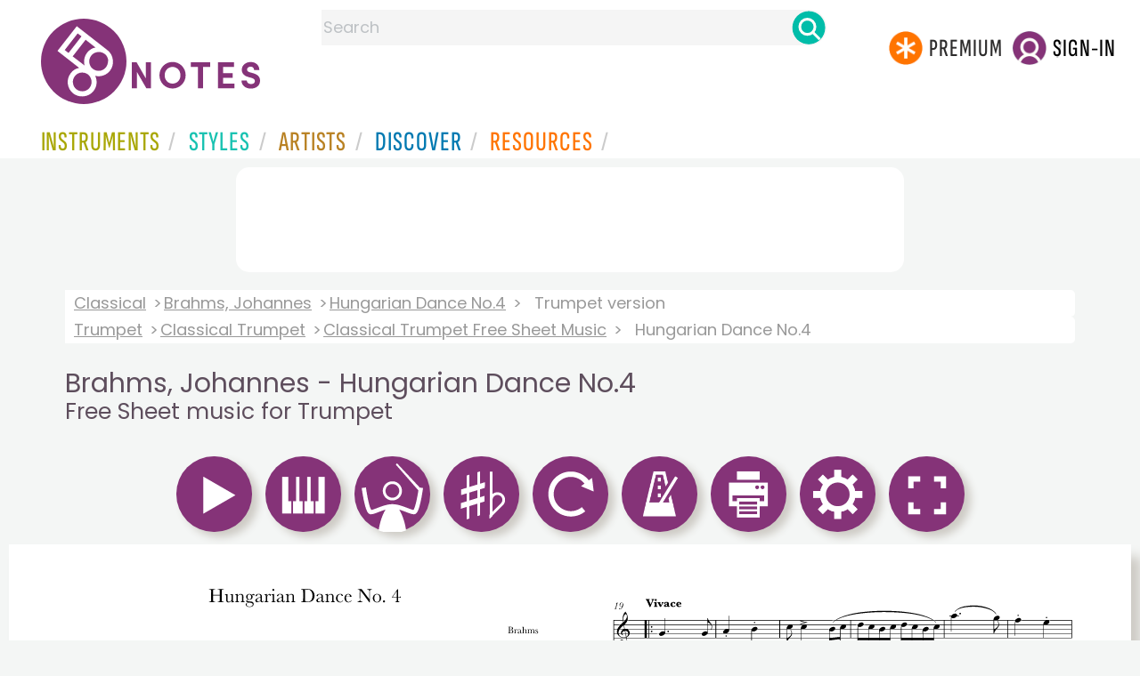

--- FILE ---
content_type: text/html; charset=utf-8
request_url: https://www.google.com/recaptcha/api2/aframe
body_size: 269
content:
<!DOCTYPE HTML><html><head><meta http-equiv="content-type" content="text/html; charset=UTF-8"></head><body><script nonce="ANbYP8BgX746A2Q-kKYnBg">/** Anti-fraud and anti-abuse applications only. See google.com/recaptcha */ try{var clients={'sodar':'https://pagead2.googlesyndication.com/pagead/sodar?'};window.addEventListener("message",function(a){try{if(a.source===window.parent){var b=JSON.parse(a.data);var c=clients[b['id']];if(c){var d=document.createElement('img');d.src=c+b['params']+'&rc='+(localStorage.getItem("rc::a")?sessionStorage.getItem("rc::b"):"");window.document.body.appendChild(d);sessionStorage.setItem("rc::e",parseInt(sessionStorage.getItem("rc::e")||0)+1);localStorage.setItem("rc::h",'1769120035550');}}}catch(b){}});window.parent.postMessage("_grecaptcha_ready", "*");}catch(b){}</script></body></html>

--- FILE ---
content_type: image/svg+xml
request_url: https://www.8notes.com/school/svg/trumpet/brahms_hungarian4_TPT02.svg
body_size: 181099
content:
<?xml version="1.0" encoding="UTF-8"?>
<svg xmlns="http://www.w3.org/2000/svg" xmlns:xlink="http://www.w3.org/1999/xlink" width="9933pt" height="14033pt" viewBox="0 0 9933 14033" version="1.1">
<g id="surface1">
<path style=" stroke:none;fill-rule:nonzero;fill:rgb(0%,0%,0%);fill-opacity:1;" d="M 1560 1018.527344 C 1536.359375 1024 1545 1060.828125 1569 1055.609375 C 1593.179688 1050.34375 1583.933594 1013.007813 1560 1018.527344 M 1377 1020 L 1377 1032 C 1394.664063 1033.402344 1398.835938 1048.742188 1405 1063 C 1415 1085.679688 1425 1108.394531 1435.304688 1131 C 1440.5625 1142.660156 1447.464844 1154.726563 1451 1167 C 1454.71875 1167 1461.179688 1168.234375 1464.351563 1166 C 1471.199219 1161.078125 1475.289063 1142.710938 1478.578125 1135 C 1489.390625 1109.667969 1500 1084.3125 1511 1059 C 1516.289063 1046.671875 1521.324219 1034 1536 1032 L 1536 1020 L 1486 1020 L 1486 1032 C 1503.589844 1033.433594 1502 1044.738281 1496.800781 1058 C 1488.917969 1077.546875 1476.871094 1097.496094 1472 1118 L 1470 1118 C 1464.757813 1099.664063 1454.320313 1081.277344 1446.21875 1064 C 1443.257813 1057.683594 1436 1047.234375 1437.410156 1040.003906 C 1438.578125 1033.261719 1447.511719 1032.238281 1453 1032 L 1453 1020 L 1377 1020 M 1531 1093 C 1551.609375 1093.171875 1547 1114 1547 1129 C 1547 1135.105469 1548.417969 1143.648438 1544.296875 1148.773438 C 1541.171875 1152.660156 1535.585938 1153 1531 1153 L 1531 1164 L 1596 1164 L 1596 1153 C 1590 1152.527344 1584.335938 1151.203125 1582 1145 C 1579.519531 1138.230469 1581 1129.113281 1581 1122 L 1581 1074 C 1568.964844 1075 1556.929688 1077.574219 1545 1079.425781 C 1541.597656 1080 1534.34375 1080 1532 1082.742188 C 1530 1085.152344 1531 1090.109375 1531 1093 M 1775 1107 C 1765.476563 1108.640625 1755.757813 1113.226563 1747 1117.230469 C 1737.820313 1121.429688 1727.617188 1126.183594 1721.96875 1135 C 1713.691406 1148 1721.417969 1163 1736 1165.535156 C 1744.753906 1167.113281 1754.78125 1165.597656 1763 1162.386719 C 1766.46875 1161.027344 1772.792969 1156.023438 1776.484375 1156.710938 C 1780.609375 1157.480469 1784.523438 1162.828125 1789 1164.226563 C 1805 1169.230469 1828 1165.128906 1829 1145 C 1822.253906 1145.007813 1811.167969 1154.472656 1809.226563 1144 C 1805.867188 1126 1817.597656 1094.128906 1800.90625 1081 C 1785.652344 1069 1752.898438 1072.007813 1736 1078.820313 C 1727 1082.390625 1712.890625 1093.035156 1721.652344 1103.785156 C 1726.71875 1110.003906 1739.367188 1109.65625 1743.773438 1103 C 1746.789063 1098.265625 1746.308594 1092.257813 1751 1088.703125 C 1766.253906 1077.476563 1775 1094.1875 1775 1107 M 1932 1142 C 1928.445313 1140.105469 1924.726563 1138.53125 1921 1137 C 1918.855469 1141.511719 1915.988281 1145.386719 1911.996094 1148.46875 C 1901.449219 1156.601563 1885 1154.027344 1878.824219 1142 C 1872.882813 1130.695313 1872.917969 1115.238281 1875.261719 1103 C 1876.964844 1094.105469 1883.5625 1084.054688 1894 1085.574219 C 1905.535156 1087.25 1901.246094 1104.804688 1913 1108 C 1923.203125 1110.496094 1931.289063 1102 1929.785156 1092 C 1927.546875 1077.1875 1909.246094 1074.003906 1897 1074 C 1871.199219 1074 1844.191406 1085 1838.804688 1113 C 1832.5 1146 1858 1167 1889 1167 C 1906.433594 1167 1926.484375 1160.742188 1932 1142 M 2040 1147 C 2037 1145.652344 2033.332031 1142.519531 2030 1143 C 2025.617188 1143.621094 2021.839844 1149 2018 1151.097656 C 2007.363281 1157 1995.652344 1153.792969 1988.800781 1144 C 1986.886719 1141.265625 1985.6875 1138.230469 1984.898438 1135 C 1983.726563 1130.199219 1983.210938 1125 1983 1120 L 2042 1120 C 2042 1107.40625 2039.800781 1094.222656 2029.910156 1085.324219 C 2006.503906 1064.273438 1958.625 1072.085938 1948.773438 1104 C 1944 1119.21875 1946.347656 1139 1957.183594 1151 C 1977.792969 1174 2022.398438 1173.386719 2040 1147 M 1597 1077 L 1597 1089 C 1607.253906 1090.144531 1611.175781 1102 1615.246094 1110 C 1621.617188 1122.742188 1628.382813 1135.257813 1634.753906 1148 C 1637 1152.519531 1639.394531 1161.011719 1643.636719 1164 C 1647 1166.410156 1655.867188 1165.320313 1659.957031 1165 C 1667 1164.285156 1670.460938 1151.570313 1673.246094 1146 C 1680.40625 1131.683594 1687 1117 1694.859375 1103 C 1698.511719 1096.417969 1701.867188 1090 1710 1089 L 1710 1077 L 1676 1077 C 1676 1080 1675 1085 1677 1087.398438 C 1679.210938 1090.238281 1684 1089.324219 1684.292969 1094.019531 C 1684.433594 1098 1680.941406 1102.613281 1679.246094 1106 C 1674.414063 1115.664063 1667.992188 1125.605469 1665 1136 L 1664 1136 C 1660.691406 1124.519531 1653.414063 1113.777344 1648.296875 1103 C 1644.894531 1096 1642.597656 1089.339844 1653 1089 L 1653 1077 L 1597 1077 M 937 1155 C 933.605469 1169.316406 921 1202.222656 904 1204.132813 C 895.453125 1205.085938 888.929688 1183.160156 881.601563 1191.4375 C 874.492188 1199.472656 887.589844 1207.367188 894 1208.535156 C 906 1210.734375 918.316406 1205 927 1197 C 946.6875 1178.585938 960.445313 1144.027344 957.828125 1117 C 955.75 1095.496094 938 1078.515625 916 1088.175781 C 895.496094 1097.140625 885.796875 1122.078125 892 1143 C 898.460938 1164.496094 921 1169.585938 937 1155 M 820 1099 C 824.726563 1099.015625 833.34375 1098.566406 835.355469 1104.109375 C 837.652344 1110.429688 831.558594 1122 829.71875 1128 C 823 1150 818.878906 1175.539063 808.671875 1196 C 804.515625 1204.3125 793.984375 1198.578125 791 1206 L 836 1206 L 836 1202 C 832 1202 824.441406 1203.324219 822.644531 1198.769531 C 819.816406 1191.621094 828 1176.109375 830 1169 C 838 1141.453125 849.191406 1114.070313 855 1086 C 845.921875 1086.292969 837.492188 1093.144531 828 1094.570313 C 824 1095.15625 821.347656 1095 820 1099 M 2010 1109 L 1983 1109 C 1983 1104 1983.277344 1097.726563 1985.574219 1093.003906 C 1989.191406 1085.554688 1999.902344 1083.179688 2005.351563 1090.109375 C 2009.296875 1095.125 2009.871094 1103 2010 1109 M 926 1090.417969 C 939.261719 1087.117188 947.679688 1097.757813 947.984375 1110 C 948.421875 1127.46875 942 1155.132813 922 1159.480469 C 911.914063 1161.664063 901.917969 1155.804688 901.214844 1145 C 900 1129 907.789063 1095 926 1090.417969 M 1775 1119 C 1775 1126.054688 1776.527344 1135.09375 1774.683594 1142 C 1772.558594 1149.757813 1758.726563 1153 1753.433594 1147 C 1742.375 1134 1765 1121.34375 1775 1119 M 7903 1301 L 7909 1299 C 7904.6875 1284.34375 7890.550781 1269.605469 7880 1259 C 7850.332031 1229.1875 7814.546875 1208.75 7776 1192.574219 C 7637.992188 1134.667969 7471.882813 1126.28125 7326 1153.609375 C 7273 1163.527344 7213.640625 1181.285156 7172 1217 C 7161.835938 1225.558594 7152 1234.742188 7143.4375 1245 C 7141.257813 1247.585938 7135.640625 1253 7137.253906 1256.753906 C 7139.742188 1262.6875 7145.476563 1254 7147 1252 C 7155.976563 1240.613281 7166.972656 1231.335938 7179 1223.355469 C 7226.898438 1191.578125 7287.894531 1178.667969 7344 1171 C 7477.550781 1152.308594 7624.367188 1160.539063 7753 1203 C 7810.484375 1222 7870.210938 1247.433594 7903 1301 M 938 1154 L 937 1155 L 938 1154 M 2934 1411 L 2934 1332 L 2925 1332 L 2925 1411 L 2573 1411 C 2567 1411 2556.417969 1413.042969 2551.214844 1410 C 2543.382813 1405.351563 2536.394531 1382.632813 2536 1374 L 2527 1374 L 2527 1411 L 1743 1411 L 1743 1374 L 1734 1374 L 1734 1411 L 1040 1411 C 1051.738281 1354.101563 1035.335938 1299 1000 1253 L 999 1253 C 954.992188 1297.007813 946.835938 1351.484375 947 1411 L 777 1411 C 774.675781 1429.382813 776 1448.472656 776 1467 L 776 4079 C 776 4097.527344 774.675781 4116.617188 777 4135 L 1673 4135 L 1673 4136 C 1647.746094 4140.5 1610.445313 4182.050781 1636 4205.8125 C 1663.507813 4231.3125 1718.371094 4204.554688 1734.535156 4178 C 1742.921875 4164.222656 1743 4150.558594 1743 4135 L 2715 4135 L 2715 4277 C 2731.960938 4273 2748.414063 4265.398438 2765 4260 L 2765 4326 L 2774 4326 L 2774 4148 L 2723 4166 L 2723 4135 L 2925 4135 L 2925 4181 C 2902.824219 4160.773438 2866.988281 4171 2845 4186.4375 C 2837.980469 4191.390625 2831.742188 4202.394531 2823.960938 4205.394531 C 2814 4209.1875 2797.53125 4206 2787 4206 L 2787 4220 L 2820 4220 C 2815.6875 4238.105469 2827.453125 4251.828125 2845 4255 C 2864.996094 4258.4375 2886.28125 4252.074219 2903 4241 C 2910.746094 4236 2918.191406 4224 2926.175781 4220.605469 C 2935.90625 4216.585938 2953.464844 4220 2964 4220 L 2964 4206 L 2931 4206 C 2937.902344 4184.519531 2934 4157.65625 2934 4135 L 3229 4135 L 3229 4273 C 3237.308594 4269 3244.550781 4262.375 3252 4257 C 3272.289063 4242 3310.71875 4219.824219 3303.984375 4189 C 3297.960938 4161.417969 3251.859375 4151.304688 3238 4178 L 3237 4178 L 3238 4135 L 3455 4135 L 3455 4182 C 3432.726563 4160.746094 3396.605469 4170.484375 3374 4186.4375 C 3366.980469 4191.390625 3360.742188 4202.394531 3352.960938 4205.394531 C 3343.378906 4209.089844 3327.261719 4206 3317 4206 L 3317 4220 L 3349 4220 C 3344.6875 4238.105469 3356.453125 4251.828125 3374 4255 C 3393.996094 4258.4375 3415.28125 4252.074219 3432 4241 C 3439.746094 4236 3447.191406 4224 3455.175781 4220.605469 C 3465 4216.484375 3483.203125 4220 3494 4220 L 3494 4206 L 3460 4206 C 3460.9375 4203.363281 3461.578125 4202.382813 3464 4201 L 3464 4135 L 4111 4135 L 4111 4206 L 3973 4206 L 3973 4220 L 4045 4220 L 4045 4221 C 4020.820313 4228.113281 3987 4268.742188 4015 4290.472656 C 4043.710938 4313 4096.445313 4287.132813 4112 4260 C 4119.515625 4247.210938 4120 4234.316406 4120 4220 L 4150 4220 L 4150 4206 L 4120 4206 L 4120 4135 L 5434 4135 L 5434 4206 L 5296 4206 L 5296 4220 L 5434 4220 L 5434 4289 L 5296 4289 L 5296 4303 L 5365 4303 L 5365 4304 C 5337.265625 4312.777344 5304.769531 4366.066406 5348 4378 C 5353.847656 4379.433594 5359.949219 4380.132813 5366 4380 C 5388.695313 4379.4375 5414 4367.566406 5428.535156 4350 C 5433.800781 4343.589844 5436.535156 4328.773438 5443 4325 L 5443 4303 L 5473 4303 L 5473 4289 L 5443 4289 L 5443 4220 L 5473 4220 L 5473 4206 L 5443 4206 L 5443 4135 L 6038 4135 L 6038 4149 C 6045.210938 4145.410156 6051.285156 4137.792969 6059 4135.515625 C 6075.296875 4130.699219 6098.980469 4135 6116 4135 L 6243 4135 L 6243 4206 L 6105 4206 L 6105 4220 L 6243 4220 L 6243 4289 L 6105 4289 L 6105 4303 L 6243 4303 L 6243 4348 C 6220.726563 4326.746094 6184.605469 4336.484375 6162 4352.4375 C 6154.980469 4357.390625 6148.742188 4368.394531 6140.960938 4371.394531 C 6131.382813 4375.089844 6115.261719 4372 6105 4372 L 6105 4386 L 6137 4386 C 6132.6875 4404.105469 6144.453125 4417.828125 6162 4421 C 6181.996094 4424.4375 6203.28125 4418.074219 6220 4407 C 6227.746094 4402 6235.191406 4390 6243.175781 4386.605469 C 6252.90625 4382.585938 6270.464844 4386 6281 4386 L 6281 4372 L 6248 4372 C 6248.78125 4369.054688 6249.394531 4367.578125 6252 4366 L 6252 4303 L 6281 4303 L 6281 4289 L 6252 4289 L 6252 4220 L 6281 4220 L 6281 4206 L 6252 4206 L 6252 4135 L 7070 4135 C 7069.367188 4143.015625 7067.976563 4150.460938 7071.835938 4158 C 7077.660156 4169.375 7091 4173.4375 7103 4174 C 7126.808594 4175.003906 7164 4161.492188 7174 4138 L 7175 4138 L 7175 4206 L 7037 4206 L 7037 4220 L 7175 4220 L 7175 4289 L 7037 4289 L 7037 4303 L 7175 4303 L 7175 4372 L 7037 4372 L 7037 4386 L 7107 4386 L 7107 4387 C 7083.28125 4394.507813 7051.988281 4434.398438 7079 4455.472656 C 7107.449219 4477.65625 7159.417969 4452.480469 7175.535156 4426 C 7183.34375 4413.171875 7184 4400.527344 7184 4386 L 7214 4386 L 7214 4372 L 7184 4372 L 7184 4303 L 7214 4303 L 7214 4289 L 7184 4289 L 7184 4220 L 7214 4220 L 7214 4206 L 7184 4206 L 7184 4135 L 8177 4135 L 8177 4153 C 8193.960938 4149 8210.414063 4141.398438 8227 4136 L 8227 4202 L 8236 4202 L 8236 4135 L 8366 4135 L 8366 4206 L 8228 4206 L 8228 4220 L 8366 4220 L 8366 4289 L 8228 4289 L 8228 4303 L 8366 4303 L 8366 4347 C 8343.828125 4326.773438 8307.984375 4337 8286 4352.4375 C 8278.980469 4357.390625 8272.742188 4368.394531 8264.960938 4371.394531 C 8255 4375.1875 8238.53125 4372 8228 4372 L 8228 4386 L 8261 4386 C 8256.691406 4404.105469 8268.449219 4417.828125 8286 4421 C 8305.996094 4424.4375 8327.28125 4418.074219 8344 4407 C 8351.75 4402 8359.191406 4390 8367.175781 4386.605469 C 8376.90625 4382.585938 8394.464844 4386 8405 4386 L 8405 4372 L 8372 4372 C 8377.574219 4350.082031 8375 4325.75 8375 4303 L 8405 4303 L 8405 4289 L 8375 4289 L 8375 4220 L 8405 4220 L 8405 4206 L 8375 4206 L 8375 4135 L 8757 4135 L 8757 4161 L 8766 4161 L 8766 4135 L 8896 4135 L 8896 4206 L 8758 4206 L 8758 4220 L 8896 4220 L 8896 4289 L 8758 4289 L 8758 4303 L 8827 4303 L 8827 4304 C 8799.265625 4312.777344 8766.769531 4366.066406 8810 4378 C 8815.847656 4379.433594 8821.949219 4380.132813 8828 4380 C 8850.695313 4379.4375 8876 4367.566406 8890.535156 4350 C 8895.800781 4343.585938 8898.535156 4328.773438 8905 4325 L 8905 4303 L 8935 4303 L 8935 4289 L 8905 4289 L 8905 4220 L 8935 4220 L 8935 4206 L 8905 4206 L 8905 4135 L 9322 4135 C 9325.621094 4106.316406 9323 4076 9323 4047 L 9323 2696 C 9323 2666.757813 9325.664063 2636.003906 9322 2607 L 9060 2607 L 9060 2536 L 9198 2536 L 9198 2522 L 9127 2522 L 9127 2521 C 9153.996094 2513.054688 9179 2476.664063 9156 2453 L 9198 2453 L 9198 2439 L 9060 2439 L 9060 2397 C 9082.894531 2416.457031 9119.292969 2405 9141 2389.253906 C 9147.300781 2384.699219 9153.363281 2374.414063 9160.175781 2371.605469 C 9169.90625 2367.585938 9187.464844 2371 9198 2371 L 9198 2357 L 9165 2357 C 9168.570313 2337.777344 9155.5625 2324.359375 9137 2321.4375 C 9117.667969 2318.394531 9096.992188 2325.5625 9081 2336.078125 C 9073 2341.253906 9066.386719 2353.148438 9057.960938 2356.394531 C 9048 2360.1875 9031.53125 2357 9021 2357 L 9021 2371 L 9054 2371 C 9046.550781 2390.820313 9051 2418 9051 2439 L 9021 2439 L 9021 2453 L 9051 2453 L 9051 2522 L 9021 2522 L 9021 2536 L 9051 2536 L 9051 2607 L 8530 2607 L 8530 2562 C 8552.894531 2581.457031 8589.292969 2570 8611 2554.253906 C 8617.296875 2549.699219 8623.363281 2539.414063 8630.175781 2536.605469 C 8639.90625 2532.585938 8657.464844 2536 8668 2536 L 8668 2522 L 8635 2522 C 8638.824219 2501.40625 8623 2487 8603 2486.039063 C 8577.722656 2485 8543.332031 2497.21875 8531 2521 L 8530 2521 L 8530 2453 L 8668 2453 L 8668 2439 L 8530 2439 L 8530 2397 C 8552.894531 2416.457031 8589.292969 2405 8611 2389.253906 C 8617.296875 2384.699219 8623.363281 2374.414063 8630.175781 2371.605469 C 8639.90625 2367.585938 8657.464844 2371 8668 2371 L 8668 2357 L 8635 2357 C 8638.570313 2337.777344 8625.5625 2324.359375 8607 2321.4375 C 8587.667969 2318.394531 8566.992188 2325.5625 8551 2336.078125 C 8543 2341.253906 8536.386719 2353.148438 8527.960938 2356.394531 C 8518.378906 2360.089844 8502.261719 2357 8492 2357 L 8492 2371 L 8524 2371 C 8516.550781 2390.820313 8521 2418 8521 2439 L 8492 2439 L 8492 2453 L 8521 2453 L 8521 2522 L 8492 2522 L 8492 2536 L 8521 2536 L 8521 2607 L 7929 2607 L 7929 2606 C 7956.996094 2601.011719 7990 2561.460938 7966 2536 L 8007 2536 L 8007 2522 L 7936 2522 L 7936 2521 C 7962.992188 2513.054688 7988 2476.660156 7965 2453 L 8007 2453 L 8007 2439 L 7869 2439 L 7869 2397 C 7891.894531 2416.457031 7928.292969 2405 7950 2389.253906 C 7956.296875 2384.703125 7962.363281 2374.414063 7969.175781 2371.605469 C 7978.90625 2367.585938 7996.464844 2371 8007 2371 L 8007 2357 L 7974 2357 C 7977.570313 2337.777344 7964.5625 2324.359375 7946 2321.4375 C 7926.667969 2318.394531 7905.992188 2325.5625 7890 2336.078125 C 7882 2341.253906 7875.386719 2353.148438 7866.960938 2356.394531 C 7857 2360.1875 7840.53125 2357 7830 2357 L 7830 2371 L 7863 2371 C 7855.546875 2390.820313 7860 2418 7860 2439 L 7830 2439 L 7830 2453 L 7860 2453 L 7860 2522 L 7830 2522 L 7830 2536 L 7860 2536 L 7860 2607 L 7399 2607 L 7399 2606 C 7427 2601.011719 7460 2561.460938 7436 2536 L 7477 2536 L 7477 2522 L 7406 2522 L 7406 2521 C 7432.992188 2513.054688 7458 2476.660156 7435 2453 L 7477 2453 L 7477 2439 L 7339 2439 L 7339 2397 C 7361.894531 2416.457031 7398.292969 2405 7420 2389.253906 C 7426.296875 2384.703125 7432.363281 2374.414063 7439.175781 2371.605469 C 7448.90625 2367.585938 7466.464844 2371 7477 2371 L 7477 2357 L 7444 2357 C 7447.570313 2337.777344 7434.5625 2324.359375 7416 2321.4375 C 7396.667969 2318.394531 7375.992188 2325.5625 7360 2336.078125 C 7352 2341.253906 7345.386719 2353.148438 7336.960938 2356.394531 C 7327.382813 2360.089844 7311.261719 2357 7301 2357 L 7301 2371 L 7333 2371 C 7325.546875 2390.820313 7330 2418 7330 2439 L 7301 2439 L 7301 2453 L 7330 2453 L 7330 2522 L 7301 2522 L 7301 2536 L 7330 2536 L 7330 2607 L 7288 2607 L 7288 2505 L 7237 2523 L 7237 2457 L 7229 2457 L 7229 2607 L 6546 2607 L 6546 2536 L 6684 2536 L 6684 2522 L 6613 2522 L 6613 2521 C 6639.992188 2513.054688 6665 2476.660156 6642 2453 L 6684 2453 L 6684 2439 L 6613 2439 L 6613 2438 C 6637.917969 2430.664063 6668.582031 2391 6641 2369.527344 C 6611.359375 2346.605469 6558.496094 2373.464844 6543.324219 2402 C 6537 2414 6537 2426 6537 2439 L 6508 2439 L 6508 2453 L 6537 2453 L 6537 2522 L 6508 2522 L 6508 2536 L 6537 2536 L 6537 2607 L 5737 2607 L 5737 2536 L 5876 2536 L 5876 2522 L 5804 2522 L 5804 2521 C 5830.992188 2513.054688 5856 2476.660156 5833 2453 L 5876 2453 L 5876 2439 L 5804 2439 L 5804 2438 C 5828.917969 2430.664063 5859.582031 2391 5832 2369.527344 C 5802.359375 2346.605469 5749.496094 2373.464844 5734.324219 2402 C 5728 2414 5728 2426 5728 2439 L 5699 2439 L 5699 2453 L 5728 2453 L 5728 2522 L 5699 2522 L 5699 2536 L 5728 2536 L 5728 2607 L 4865 2607 L 4865 2606 C 4893 2601.011719 4926 2561.460938 4902 2536 L 4943 2536 L 4943 2522 L 4805 2522 L 4805 2453 L 4943 2453 L 4943 2439 L 4872 2439 L 4872 2438 C 4896.917969 2430.664063 4927.582031 2391 4900 2369.527344 C 4870.359375 2346.605469 4817.496094 2373.464844 4802.324219 2402 C 4796 2414 4796 2426 4796 2439 L 4766 2439 L 4766 2453 L 4796 2453 L 4796 2522 L 4766 2522 L 4766 2536 L 4796 2536 L 4796 2607 L 4335 2607 L 4335 2606 C 4363 2601.011719 4396 2561.460938 4372 2536 L 4413 2536 L 4413 2522 L 4275 2522 L 4275 2453 L 4413 2453 L 4413 2439 L 4342 2439 L 4342 2438 C 4366.917969 2430.664063 4397.582031 2391 4370 2369.527344 C 4340.359375 2346.605469 4287.496094 2373.464844 4272.324219 2402 C 4266 2414 4266 2426 4266 2439 L 4237 2439 L 4237 2453 L 4266 2453 L 4266 2522 L 4237 2522 L 4237 2536 L 4266 2536 L 4266 2607 L 3619 2607 L 3619 2562 C 3641.894531 2581.457031 3678.292969 2570 3700 2554.253906 C 3706.300781 2549.699219 3712.363281 2539.414063 3719.175781 2536.605469 C 3728.90625 2532.585938 3746.464844 2536 3757 2536 L 3757 2522 L 3724 2522 C 3727.824219 2501.40625 3712 2487 3692 2486.039063 C 3666.71875 2485 3632.335938 2497.21875 3620 2521 L 3619 2521 L 3619 2453 L 3757 2453 L 3757 2439 L 3686 2439 L 3686 2438 C 3710.914063 2430.664063 3741.582031 2391 3714 2369.527344 C 3684.359375 2346.605469 3631.496094 2373.464844 3616.324219 2402 C 3610 2414 3610 2426 3610 2439 L 3580 2439 L 3580 2453 L 3610 2453 L 3610 2522 L 3580 2522 L 3580 2536 L 3610 2536 L 3610 2607 L 3149 2607 L 3149 2606 C 3177 2601.007813 3210 2561.460938 3186 2536 L 3227 2536 L 3227 2522 L 3089 2522 L 3089 2453 L 3227 2453 L 3227 2439 L 3156 2439 L 3156 2438 C 3180.914063 2430.664063 3211.582031 2391 3184 2369.527344 C 3154.359375 2346.605469 3101.496094 2373.464844 3086.324219 2402 C 3080 2414 3080 2426 3080 2439 L 3051 2439 L 3051 2453 L 3080 2453 L 3080 2522 L 3051 2522 L 3051 2536 L 3080 2536 L 3080 2607 L 2533 2607 C 2533.433594 2601.53125 2534.546875 2596.441406 2533 2591 C 2528.917969 2575.667969 2512.5625 2569.070313 2498 2569 C 2473.589844 2569 2440.902344 2581.058594 2429 2604 L 2428 2604 L 2428 2562 C 2450.894531 2581.457031 2487.292969 2570 2509 2554.253906 C 2515.300781 2549.699219 2521.363281 2539.414063 2528.175781 2536.605469 C 2537.90625 2532.585938 2555.464844 2536 2566 2536 L 2566 2522 L 2533 2522 C 2536.570313 2502.777344 2523.5625 2489.359375 2505 2486.4375 C 2485.667969 2483.394531 2464.992188 2490.5625 2449 2501.078125 C 2441 2506.253906 2434.386719 2518.148438 2425.960938 2521.394531 C 2416 2525.1875 2399.53125 2522 2389 2522 L 2389 2536 L 2422 2536 C 2414.257813 2556.582031 2419 2585.023438 2419 2607 L 2003 2607 C 2003.433594 2601.53125 2004.546875 2596.441406 2003 2591 C 1999 2576.179688 1983.238281 2569.171875 1969 2569.003906 C 1944.253906 2568.710938 1911 2580.671875 1899 2604 L 1898 2604 L 1898 2562 C 1920.894531 2581.457031 1957.292969 2570 1979 2554.253906 C 1985.300781 2549.699219 1991.363281 2539.414063 1998.175781 2536.605469 C 2007.90625 2532.585938 2025.464844 2536 2036 2536 L 2036 2522 L 2003 2522 C 2006.570313 2502.773438 1993.5625 2489.359375 1975 2486.4375 C 1955.667969 2483.394531 1934.992188 2490.5625 1919 2501.078125 C 1911 2506.253906 1904.386719 2518.148438 1895.960938 2521.394531 C 1886.378906 2525.089844 1870.261719 2522 1860 2522 L 1860 2536 L 1892 2536 C 1884.257813 2556.582031 1889 2585.023438 1889 2607 L 1232 2607 C 1232.5625 2604 1232.9375 2601.078125 1233 2598 L 1222 2598 L 1222 2607 L 790 2607 L 790 1751 L 1000 1751 C 1004 1751 1012 1749.472656 1015.261719 1752.605469 C 1020.683594 1758.035156 1020.9375 1775.546875 1022.574219 1783 C 1025.273438 1795.285156 1027.738281 1807.589844 1024.253906 1820 C 1012.382813 1862.300781 962.949219 1873 927 1859 L 927 1858 C 968.972656 1857.132813 988 1802.386719 949 1780.527344 C 928.707031 1769.171875 903.480469 1781.503906 895.464844 1802 C 889.648438 1817 892.550781 1837 901.359375 1850 C 930.710938 1893.546875 1008.246094 1876.65625 1028.675781 1833 C 1041.761719 1805.03125 1027.253906 1779.316406 1025 1751 L 3346 1751 L 3346 1871 L 3355 1871 L 3355 1751 L 4003 1751 L 4003 1829 L 4012 1829 C 4012.910156 1809.082031 4028.960938 1785.359375 4039.433594 1769 C 4042.804688 1763.734375 4048 1754 4054 1751.605469 C 4059.578125 1749.425781 4068 1751 4074 1751 L 4266 1751 L 4266 1829 L 4275 1829 L 4275 1751 L 4796 1751 L 4796 1847 L 4800 1847 L 4800 1850 C 4838.304688 1848.351563 4876.84375 1842 4915 1838.167969 C 4945.179688 1835.152344 4976.738281 1834.175781 5006 1827 L 5006 1751 L 5325 1751 L 5325 1847 L 5329 1847 L 5329 1850 L 5935 1850 L 5935 1847 L 5939 1847 L 5939 1751 L 6134 1751 L 6134 1847 L 6138 1847 L 6138 1850 L 6746 1850 L 6746 1847 L 6750 1847 L 6750 1751 L 9322 1751 C 9324.605469 1730.363281 9323 1708.804688 9323 1688 L 9323 1472 C 9323 1452 9324.523438 1431 9322 1411 L 8371 1411 C 8382.226563 1378 8342.5625 1368 8318 1374 C 8304.335938 1377.234375 8290.527344 1383.777344 8280 1393.175781 C 8274.828125 1397.789063 8268.722656 1409 8261.984375 1410.683594 C 8251.886719 1413.28125 8238.429688 1411 8228 1411 L 7929 1411 L 7929 1410 C 7954.910156 1405.382813 7992.585938 1364.175781 7965.984375 1340.1875 C 7937 1314.128906 7881.660156 1342.152344 7866.324219 1371 C 7859.621094 1383.605469 7860 1397.179688 7860 1411 L 7076 1411 L 7076 1366 C 7098.894531 1385.457031 7135.292969 1374 7157 1358.253906 C 7163.296875 1353.703125 7169.367188 1343.414063 7176.175781 1340.605469 C 7185.90625 1336.585938 7203.464844 1340 7214 1340 L 7214 1326 L 7181 1326 C 7184.570313 1306.777344 7171.5625 1293.359375 7153 1290.4375 C 7133.667969 1287.394531 7112.992188 1294.5625 7097 1305.078125 C 7089 1310.253906 7082.386719 1322.148438 7073.960938 1325.394531 C 7064 1329.1875 7047.53125 1326 7037 1326 L 7037 1340 L 7070 1340 C 7062.257813 1360.582031 7067 1389.023438 7067 1411 L 6775 1411 C 6764.433594 1411 6751.265625 1413.121094 6741 1410.582031 C 6730.574219 1408.003906 6720.292969 1397.648438 6711 1392.285156 C 6689 1379.65625 6666.300781 1368.199219 6643 1358.425781 C 6571.453125 1328.402344 6495.886719 1307.714844 6420 1292.003906 C 6207.628906 1248.035156 5991 1237.648438 5775 1238 C 5671.1875 1238.167969 5567.265625 1246.511719 5464 1256.832031 C 5364 1266.8125 5263.1875 1282.339844 5166 1308 C 5104.238281 1324.117188 5044.363281 1344 4986 1370 C 4969.230469 1377.335938 4952.394531 1386.34375 4937 1396.34375 C 4929.683594 1401.09375 4919.882813 1410.28125 4911 1411 C 4887.285156 1412.71875 4862.785156 1411 4839 1411 L 2934 1411 M 6725 1410 L 6725 1411 L 4930 1411 C 4940.679688 1401.003906 4957.800781 1394.734375 4971 1388.691406 C 4997.453125 1376.578125 5024.390625 1366 5052 1356.667969 C 5159.769531 1320.742188 5273.398438 1300.335938 5386 1287 C 5629.222656 1257.710938 5873.867188 1255.101563 6118 1272 C 6278.695313 1283 6443.203125 1305 6597 1354.746094 C 6626.28125 1364.226563 6655 1375.46875 6683 1388.308594 C 6697.285156 1395 6710.625 1403.808594 6725 1410 M 7234 1275.535156 C 7215.179688 1280 7221 1309.617188 7240 1305.46875 C 7259.941406 1301.101563 7253.292969 1271.085938 7234 1275.535156 M 958 1411 C 958 1395.625 960 1380.019531 963.425781 1365 C 967.609375 1346 973.453125 1324.59375 987.171875 1310.039063 C 992.96875 1304 1003.316406 1297.277344 1011.960938 1302.015625 C 1018.789063 1305.753906 1023 1316 1025.328125 1323 C 1032.890625 1346.171875 1024.457031 1372.28125 1011.65625 1392 C 1008 1397.507813 1004.273438 1405.546875 998.824219 1409.394531 C 990.605469 1415.210938 967.953125 1411 958 1411 M 8316 1310.640625 C 8299.460938 1312.019531 8301.515625 1337.054688 8318 1335.773438 C 8334.660156 1334.484375 8332.496094 1309.269531 8316 1310.640625 M 8846 1351.640625 C 8829.464844 1353.019531 8831.511719 1378.054688 8848 1376.773438 C 8864.660156 1375.484375 8862.496094 1350.269531 8846 1351.640625 M 7870 1407 L 7874 1410 L 7874 1411 L 7869 1411 C 7869.175781 1409.3125 7869.316406 1408.507813 7870 1407 M 948 1420 C 948.195313 1429.40625 955.785156 1445.394531 952.671875 1454 C 950 1461.175781 938.472656 1467.796875 933 1473 C 926.683594 1479 918 1490.398438 910 1493.394531 C 899.984375 1497.089844 883.664063 1494 873 1494 L 790 1494 L 790 1420 L 948 1420 M 990 1420 C 983.445313 1429.304688 971.355469 1443.171875 961 1448 C 957.984375 1439.089844 958 1429.3125 958 1420 L 990 1420 M 1356 1420 L 1356 1494 L 987 1494 C 999.523438 1476.222656 1015.535156 1462.292969 1026.574219 1443 C 1029.582031 1437.734375 1032.726563 1423.144531 1038.273438 1420.605469 C 1044.972656 1417.539063 1057.671875 1420 1065 1420 L 1356 1420 M 1427 1420 L 1427 1494 L 1398 1494 L 1398 1420 L 1427 1420 M 1734 1420 L 1734 1494 L 1441 1494 L 1441 1420 L 1734 1420 M 2527 1420 L 2527 1494 L 1743 1494 L 1743 1420 L 2527 1420 M 2677 1420 L 2677 1494 L 2629 1494 C 2623.230469 1494 2613.675781 1495.835938 2608.378906 1493.394531 C 2602.574219 1490.726563 2597.496094 1479.042969 2593.574219 1474 C 2580.214844 1456.824219 2564.289063 1440 2555 1420 L 2677 1420 M 2925 1420 L 2925 1494 L 2691 1494 L 2691 1420 L 2925 1420 M 3868 1420 L 3868 1494 L 2934 1494 L 2934 1420 L 3868 1420 M 4903 1420 L 4903 1421 C 4892.285156 1427.671875 4882.386719 1436.78125 4873.828125 1446.015625 C 4872.222656 1447.75 4864.8125 1453.539063 4867.636719 1456.363281 C 4870.902344 1459.628906 4879.964844 1448.015625 4882 1446.003906 C 4896 1432.125 4908.847656 1420 4929 1420 L 5191 1420 L 5191 1494 L 3882 1494 L 3882 1420 L 4903 1420 M 6784 1459 L 6790 1456 C 6779.757813 1442.558594 6765.671875 1430.828125 6752 1421 L 6752 1420 L 6933 1420 L 6933 1494 L 6247 1494 C 6254 1467 6228.347656 1452.296875 6204 1455.285156 C 6187.566406 1457.304688 6170.597656 1464.519531 6158 1475.300781 C 6152.433594 1480.0625 6146.546875 1490.734375 6139.90625 1493.394531 C 6132.964844 1496.179688 6121.4375 1494 6114 1494 L 5438 1494 C 5445 1467 5419.347656 1452.296875 5395 1455.285156 C 5378.933594 1457.257813 5362.523438 1464.199219 5350 1474.464844 C 5344 1479.265625 5337 1491.789063 5329.960938 1493.683594 C 5318.199219 1496.78125 5302.171875 1494 5290 1494 L 5205 1494 L 5205 1420 L 6719 1420 C 6725.5 1420 6733.730469 1418.660156 6740 1420.515625 C 6744.8125 1422 6749 1426.152344 6753 1429.128906 C 6763.511719 1437.089844 6777.84375 1447.136719 6784 1459 M 7067 1420 L 7067 1494 L 6947 1494 L 6947 1420 L 7067 1420 M 7860 1420 L 7860 1494 L 7076 1494 L 7076 1420 L 7860 1420 M 8118 1420 L 8118 1494 L 7962 1494 C 7961.988281 1475.46875 7954.945313 1456.429688 7946.730469 1440 C 7945.675781 1438 7936.230469 1420.335938 7933.242188 1425.464844 C 7931 1429.292969 7938.980469 1440.335938 7940.574219 1444 C 7947.851563 1460.722656 7951.375 1476 7951 1494 L 7869 1494 L 7869 1420 L 8118 1420 M 8261 1420 C 8258.976563 1444.546875 8258 1469 8258 1494 L 8132 1494 L 8132 1420 L 8261 1420 M 8834 1420 L 8834 1421 C 8799.898438 1430.828125 8787 1462.140625 8787 1494 L 8267 1494 L 8267 1448 C 8293 1464.085938 8322.78125 1457.761719 8347 1440.253906 C 8353.910156 1435.257813 8360.601563 1423.582031 8368 1420.605469 C 8376 1417.4375 8389.472656 1420 8398 1420 L 8834 1420 M 9309 1420 L 9309 1494 L 8856 1494 L 8856 1493 C 8882.496094 1485.363281 8922 1444.347656 8889 1421 C 8898.789063 1417 8915.367188 1420 8926 1420 L 9309 1420 M 4258 1421 L 4258 1434 C 4289 1440.414063 4319.808594 1449 4351 1455 L 4351 1456 C 4329 1457.792969 4306.519531 1465.796875 4285 1470.574219 C 4278.308594 1472.0625 4264.851563 1472.457031 4259.605469 1477 C 4256.675781 1479.519531 4258 1486.519531 4258 1490 C 4303 1480.707031 4347.433594 1462.136719 4393 1456 C 4381.246094 1448.820313 4363.28125 1447.605469 4350 1444.113281 C 4319.996094 1436.230469 4288.746094 1425.140625 4258 1421 M 3405 1444.640625 C 3388.460938 1446.019531 3390.511719 1471.054688 3407 1469.773438 C 3423.660156 1468.484375 3421.496094 1443.269531 3405 1444.640625 M 2589 1494 L 2536 1494 L 2536 1457 C 2554 1459.324219 2581.214844 1477.304688 2589 1494 M 8797 1490 L 8801 1493 L 8801 1494 L 8796 1494 C 8796.175781 1492.316406 8796.316406 1491.503906 8797 1490 M 902 1503 C 889.945313 1520.125 875.289063 1535 864.398438 1553 C 861 1558.550781 856.839844 1572.765625 850.785156 1575.394531 C 845.777344 1577.574219 837.398438 1576 832 1576 L 790 1576 L 790 1503 L 902 1503 M 1356 1503 L 1356 1576 L 1026 1576 C 1017.972656 1576 1009.964844 1575.027344 1002 1575.027344 C 998.210938 1575.027344 993.859375 1576.714844 990 1575.679688 C 985 1574.277344 985 1564.226563 984.199219 1560 C 981.59375 1547 978.695313 1534.007813 976 1521 C 975.183594 1517.050781 972.378906 1510 974.199219 1506.148438 C 976.910156 1500.425781 991.765625 1503 997 1503 L 1356 1503 M 1427 1503 L 1427 1576 L 1398 1576 L 1398 1503 L 1427 1503 M 1734 1503 L 1734 1576 L 1441 1576 L 1441 1503 L 1734 1503 M 2527 1503 L 2527 1576 L 1743 1576 L 1743 1503 L 2527 1503 M 2536 1576 L 2536 1503 L 2579 1503 C 2583.574219 1503 2591.609375 1501.472656 2595.609375 1504.027344 C 2599.175781 1506.304688 2600.46875 1512.226563 2601.652344 1516 C 2605.796875 1529.222656 2604.339844 1544.414063 2603 1558 C 2602.652344 1562.523438 2602.605469 1572.050781 2598.488281 1575 C 2594.613281 1577.71875 2585.5625 1576 2581 1576 L 2536 1576 M 2677 1503 L 2677 1576 L 2608 1576 C 2611.824219 1550.117188 2619.527344 1529.214844 2611 1503 L 2677 1503 M 2925 1503 L 2925 1576 L 2691 1576 L 2691 1503 L 2925 1503 M 3868 1503 L 3868 1576 L 3460 1576 C 3460.253906 1570.058594 3461.53125 1564.820313 3459.449219 1559 C 3450.570313 1534.15625 3418 1535.535156 3398 1542.691406 C 3387 1546.570313 3376.53125 1552.1875 3368 1560.089844 C 3363.542969 1564.21875 3357.792969 1574.074219 3351.90625 1575.683594 C 3339.976563 1579 3323.378906 1576 3311 1576 L 2934 1576 L 2934 1503 L 3868 1503 M 4047 1503 L 4047 1504 C 4015 1517.382813 4003 1543.53125 4003 1576 L 3882 1576 L 3882 1503 L 4047 1503 M 4310 1503 L 4310 1504 C 4278 1517.382813 4266 1543.535156 4266 1576 L 4072 1576 L 4072 1575 C 4092 1569.21875 4119.765625 1546.195313 4117.8125 1523 C 4117 1514.582031 4111.558594 1509.496094 4107 1503 L 4310 1503 M 5041 1503 L 5041 1504 C 5009 1517.382813 4997 1543.535156 4997 1576 L 4910 1576 C 4910.253906 1570.058594 4911.53125 1564.820313 4909.449219 1559 C 4899.433594 1531 4862 1536.410156 4841 1545.429688 C 4831.285156 1549.585938 4822.496094 1555.585938 4815 1563.003906 C 4811.378906 1566.585938 4806.9375 1574.308594 4801.90625 1575.683594 C 4788.550781 1579.320313 4769.863281 1576 4756 1576 L 4335 1576 L 4335 1575 C 4355 1569.21875 4382.765625 1546.195313 4380.8125 1523 C 4380 1514.582031 4374.558594 1509.496094 4370 1503 L 5041 1503 M 5191 1503 L 5191 1576 L 5066 1576 L 5066 1575 C 5086 1569.21875 5113.765625 1546.195313 5111.8125 1523 C 5111 1514.582031 5105.558594 1509.496094 5101 1503 L 5191 1503 M 5328 1503 C 5326 1527.21875 5325 1551.277344 5325 1576 L 5205 1576 L 5205 1503 L 5328 1503 M 5571 1503 L 5571 1504 C 5539 1517.382813 5527 1543.535156 5527 1576 L 5334 1576 L 5334 1531 C 5360 1547.085938 5389.78125 1540.761719 5414 1523.253906 C 5420.675781 1518.429688 5428.496094 1505.300781 5436 1503.316406 C 5448.675781 1500 5465.921875 1503 5479 1503 L 5571 1503 M 5974 1503 L 5974 1504 C 5942 1517.382813 5930 1543.535156 5930 1576 L 5842 1576 C 5842.253906 1570.058594 5843.53125 1564.820313 5841.449219 1559 C 5835.351563 1542 5815.28125 1536.597656 5799 1538.171875 C 5782.660156 1539.75 5765.65625 1547.09375 5753 1557.464844 C 5747.425781 1562.03125 5740.730469 1573.820313 5733.90625 1575.683594 C 5721 1579.167969 5703.269531 1576 5690 1576 L 5596 1576 L 5596 1575 C 5616 1569.21875 5643.765625 1546.195313 5641.8125 1523 C 5641 1514.582031 5635.558594 1509.496094 5631 1503 L 5974 1503 M 6137 1503 C 6135 1527.21875 6134 1551.277344 6134 1576 L 5999 1576 L 5999 1575 C 6019 1569.21875 6046.765625 1546.195313 6044.8125 1523 C 6044 1514.582031 6038.558594 1509.496094 6034 1503 L 6137 1503 M 6380 1503 L 6380 1504 C 6348 1517.382813 6336 1543.535156 6336 1576 L 6143 1576 L 6143 1531 C 6169 1547.085938 6198.78125 1540.761719 6223 1523.253906 C 6229.675781 1518.429688 6237.496094 1505.300781 6245 1503.316406 C 6257.675781 1500 6274.921875 1503 6288 1503 L 6380 1503 M 6785 1503 L 6785 1504 C 6753 1517.382813 6741 1543.535156 6741 1576 L 6651 1576 C 6651.253906 1570.058594 6652.53125 1564.820313 6650.449219 1559 C 6644.351563 1542 6624.28125 1536.597656 6608 1538.171875 C 6591.660156 1539.75 6574.65625 1547.09375 6562 1557.464844 C 6556.425781 1562.03125 6549.730469 1573.820313 6542.90625 1575.683594 C 6530 1579.167969 6512.269531 1576 6499 1576 L 6405 1576 L 6405 1575 C 6425 1569.21875 6452.765625 1546.195313 6450.8125 1523 C 6450 1514.582031 6444.558594 1509.496094 6440 1503 L 6785 1503 M 6933 1503 L 6933 1576 L 6810 1576 L 6810 1575 C 6830 1569.21875 6857.765625 1546.195313 6855.8125 1523 C 6855 1514.582031 6849.558594 1509.496094 6845 1503 L 6933 1503 M 7067 1503 L 7067 1576 L 6947 1576 L 6947 1503 L 7067 1503 M 7860 1503 L 7860 1576 L 7076 1576 L 7076 1503 L 7860 1503 M 7949 1503 C 7946.804688 1528.160156 7925 1545.289063 7907 1559.800781 C 7900.730469 1564.816406 7893.65625 1572.535156 7886 1575.273438 C 7880.957031 1577.074219 7874.292969 1576 7869 1576 L 7869 1503 L 7949 1503 M 8118 1503 L 8118 1576 L 7919 1576 C 7935.703125 1552.199219 7961.339844 1535.015625 7962 1503 L 8118 1503 M 8258 1503 L 8258 1576 L 8132 1576 L 8132 1503 L 8258 1503 M 8787 1503 L 8787 1576 L 8267 1576 L 8267 1503 L 8787 1503 M 9309 1503 L 9309 1576 L 8796 1576 L 8796 1503 L 9309 1503 M 966 1511 C 967.742188 1533 976.1875 1554.207031 979 1576 L 898 1576 C 913.5 1551.21875 941.269531 1526.398438 966 1511 M 1485 1523.535156 C 1466.179688 1528 1472 1557.617188 1491 1553.46875 C 1510.941406 1549.101563 1504.296875 1519.085938 1485 1523.535156 M 4013 1572 L 4017 1575 L 4017 1576 L 4012 1576 C 4012.175781 1574.316406 4012.316406 1573.507813 4013 1572 M 4276 1572 L 4280 1575 L 4280 1576 L 4275 1576 C 4275.175781 1574.316406 4275.316406 1573.507813 4276 1572 M 5007 1572 L 5011 1575 L 5011 1576 L 5006 1576 C 5006.175781 1574.316406 5006.316406 1573.507813 5007 1572 M 5537 1572 L 5541 1575 L 5541 1576 L 5536 1576 C 5536.175781 1574.316406 5536.316406 1573.507813 5537 1572 M 5940 1572 L 5944 1575 L 5944 1576 L 5939 1576 C 5939.175781 1574.316406 5939.316406 1573.507813 5940 1572 M 6346 1572 L 6350 1575 L 6350 1576 L 6345 1576 C 6345.175781 1574.316406 6345.316406 1573.503906 6346 1572 M 6751 1572 L 6755 1575 L 6755 1576 L 6750 1576 C 6750.175781 1574.316406 6750.316406 1573.503906 6751 1572 M 849 1585 C 839.402344 1610.742188 841.449219 1632.648438 845 1659 L 790 1659 L 790 1585 L 849 1585 M 957 1585 L 957 1586 C 928.796875 1602.695313 914.429688 1626.449219 917 1659 L 872 1659 C 869.515625 1639.351563 873.304688 1620 881.78125 1602 C 883.972656 1597.367188 887.390625 1587.8125 892.328125 1585.605469 C 897.484375 1583.300781 906.417969 1585 912 1585 L 957 1585 M 1356 1585 L 1356 1659 L 1080 1659 C 1080 1630.03125 1067.890625 1599.25 1040 1586 C 1047.640625 1582.792969 1059.730469 1585 1068 1585 L 1356 1585 M 1427 1585 L 1427 1659 L 1398 1659 L 1398 1585 L 1427 1585 M 1734 1585 L 1734 1631 C 1707.917969 1613.824219 1677.542969 1619.308594 1653 1638 C 1646.363281 1643 1638.714844 1656.636719 1630.960938 1658.683594 C 1613.445313 1663.296875 1589 1659 1571 1659 L 1441 1659 L 1441 1585 L 1734 1585 M 2527 1585 L 2527 1631 C 2500.917969 1613.824219 2470.542969 1619.308594 2446 1638 C 2439 1643.105469 2432.570313 1655.324219 2424.90625 1658.394531 C 2417.71875 1661.277344 2405.703125 1659 2398 1659 L 1739 1659 C 1745.269531 1635.15625 1743 1609.808594 1743 1585 L 2527 1585 M 2595 1585 C 2594 1588.578125 2593.3125 1591.316406 2594 1595 C 2598 1592.679688 2600 1587.4375 2604.324219 1585.605469 C 2609.980469 1583.109375 2619.875 1585 2626 1585 L 2677 1585 L 2677 1659 L 2532 1659 C 2538.265625 1635.15625 2536 1609.808594 2536 1585 L 2595 1585 M 2864 1585 L 2864 1586 C 2838.394531 1593.378906 2798.675781 1635.164063 2831 1658 L 2831 1659 L 2691 1659 L 2691 1585 L 2864 1585 M 2925 1585 L 2925 1590 L 2919 1586 C 2921 1585.125 2922.746094 1585.046875 2925 1585 M 3349 1585 C 3348.785156 1589.65625 3346.378906 1593.46875 3346 1598.015625 C 3344.613281 1618.121094 3346 1639 3346 1659 L 2886 1659 L 2886 1658 C 2908.449219 1651.527344 2929 1630 2933.726563 1607 C 2935 1600.046875 2934 1592 2934 1585 L 3349 1585 M 3868 1585 L 3868 1659 L 3355 1659 L 3355 1614 C 3380.75 1630 3409.851563 1624 3434 1607 C 3441.566406 1601.644531 3448.492188 1589.054688 3456.324219 1585.605469 C 3460 1584 3465.957031 1585 3470 1585 L 3868 1585 M 4003 1585 L 4003 1659 L 3882 1659 L 3882 1585 L 4003 1585 M 4266 1585 L 4266 1659 L 4105 1659 C 4104.988281 1640.472656 4097.945313 1621.429688 4089.730469 1605 C 4088.675781 1603 4079.230469 1585.335938 4076.242188 1590.464844 C 4074 1594.289063 4081.980469 1605.335938 4083.574219 1609 C 4090.851563 1625.722656 4094.371094 1641 4094 1659 L 4012 1659 L 4012 1585 L 4266 1585 M 4799 1585 C 4798.785156 1589.65625 4796.378906 1593.46875 4796 1598.015625 C 4794.613281 1618.125 4796 1639 4796 1659 L 4275 1659 L 4275 1585 L 4799 1585 M 4997 1585 L 4997 1659 L 4805 1659 L 4805 1614 C 4831.429688 1630.289063 4861.734375 1623.578125 4886 1605.519531 C 4892.75 1600.5 4899 1588.777344 4906.324219 1585.605469 C 4913 1582.597656 4925.585938 1585 4933 1585 L 4997 1585 M 5191 1585 L 5191 1659 L 5006 1659 L 5006 1585 L 5191 1585 M 5325 1585 L 5325 1659 L 5205 1659 L 5205 1585 L 5325 1585 M 5527 1585 L 5527 1659 L 5334 1659 L 5334 1585 L 5527 1585 M 5731 1585 C 5730.785156 1589.65625 5728.378906 1593.46875 5728 1598.015625 C 5726.613281 1618.125 5728 1639 5728 1659 L 5536 1659 L 5536 1585 L 5731 1585 M 5930 1585 L 5930 1659 L 5737 1659 L 5737 1614 C 5763.429688 1630.289063 5793.734375 1623.578125 5818 1605.519531 C 5824.339844 1600.804688 5832 1587.332031 5839.183594 1585.316406 C 5847.566406 1583 5859.289063 1585 5868 1585 L 5930 1585 M 6134 1585 L 6134 1659 L 5939 1659 L 5939 1585 L 6134 1585 M 6336 1585 L 6336 1659 L 6143 1659 L 6143 1585 L 6336 1585 M 6540 1585 C 6539.785156 1589.65625 6537.378906 1593.46875 6537 1598.015625 C 6535.613281 1618.125 6537 1639 6537 1659 L 6345 1659 L 6345 1585 L 6540 1585 M 6741 1585 L 6741 1659 L 6546 1659 L 6546 1614 C 6572.429688 1630.289063 6602.734375 1623.578125 6627 1605.519531 C 6633.339844 1600.804688 6641 1587.332031 6648.183594 1585.316406 C 6656.566406 1583 6668.289063 1585 6677 1585 L 6741 1585 M 6933 1585 L 6933 1659 L 6750 1659 L 6750 1585 L 6933 1585 M 7067 1585 L 7067 1623 L 7076 1623 L 7076 1585 L 7860 1585 L 7860 1659 L 6947 1659 L 6947 1585 L 7067 1585 M 8118 1585 L 8118 1659 L 7869 1659 C 7875.171875 1640.066406 7884.6875 1622 7895.191406 1605 C 7898.863281 1599.109375 7903.953125 1589.480469 7910.171875 1586.027344 C 7914.550781 1583.59375 7922 1585 7927 1585 L 8118 1585 M 8258 1585 L 8258 1659 L 8132 1659 L 8132 1585 L 8258 1585 M 8787 1585 L 8787 1659 L 8267 1659 L 8267 1585 L 8787 1585 M 9309 1585 L 9309 1659 L 8796 1659 L 8796 1585 L 9309 1585 M 1485 1606.535156 C 1466.179688 1611 1472 1640.617188 1491 1636.46875 C 1510.941406 1632.101563 1504.296875 1602.085938 1485 1606.535156 M 1793 1606.535156 C 1774.179688 1611 1780 1640.617188 1799 1636.46875 C 1818.941406 1632.101563 1812.296875 1602.085938 1793 1606.535156 M 1051 1659 L 1005 1659 C 1003.683594 1643 996.335938 1627.230469 996 1611 C 1024.421875 1611 1049.675781 1628.226563 1051 1659 M 997 1659 L 954 1659 C 950.453125 1659 941.460938 1660.605469 939 1657.394531 C 936.203125 1653.628906 940.175781 1643.632813 941.992188 1640 C 948 1628 960.429688 1620.027344 973 1616.027344 C 976.210938 1615.007813 982.25 1612.351563 985.566406 1613.691406 C 988.910156 1615.042969 988.972656 1622.007813 989.652344 1625 C 992.203125 1636.300781 994 1647.78125 997 1659 M 954 1741 L 954 1742 L 790 1742 L 790 1668 L 832 1668 C 836.578125 1668 844.605469 1666.476563 848.609375 1669.027344 C 852.203125 1671.320313 854.222656 1677.464844 856.425781 1681 C 860.726563 1688 865.890625 1694 871.425781 1700 C 890.980469 1721 924.574219 1740.390625 954 1741 M 964 1698 L 964 1697 C 952.269531 1691.421875 943.976563 1680.113281 940 1668 L 999 1668 C 1001.558594 1687.808594 1007.195313 1707.390625 1011 1727 C 969.480469 1744.035156 916.410156 1734.1875 888.476563 1697 C 882.230469 1688.6875 875.566406 1678.460938 874 1668 L 905 1668 C 908.980469 1668 914.933594 1667 918.621094 1668.605469 C 923.566406 1671 927.8125 1679.085938 932 1682.824219 C 941.324219 1691.152344 951.855469 1695.644531 964 1698 M 1052 1668 C 1048.464844 1686.757813 1039.179688 1715.230469 1018 1721 C 1016.621094 1703.703125 1011.695313 1684.699219 1007 1668 L 1052 1668 M 1356 1668 L 1356 1742 L 1042 1742 C 1037 1742 1024.414063 1744.378906 1022 1739 C 1018.175781 1730 1034.359375 1724.632813 1040 1720.570313 C 1057.628906 1708 1073 1689.523438 1078 1668 L 1356 1668 M 1427 1668 L 1427 1742 L 1398 1742 L 1398 1668 L 1427 1668 M 1629 1668 C 1628.566406 1673.46875 1627.453125 1678.558594 1628.925781 1684 C 1638.652344 1720 1691 1704.390625 1712 1690.328125 C 1719.648438 1685.175781 1728.808594 1670.480469 1737 1668.316406 C 1744.488281 1666.363281 1754.3125 1668 1762 1668 L 2422 1668 C 2420 1693 2436.367188 1708.277344 2462 1705.828125 C 2479.453125 1704.164063 2496 1697.394531 2510 1686.765625 C 2516 1682.171875 2522.984375 1670.171875 2530 1668.316406 C 2543.539063 1664.773438 2562 1668 2576 1668 L 2677 1668 L 2677 1742 L 1441 1742 L 1441 1668 L 1629 1668 M 3346 1668 L 3346 1742 L 2691 1742 L 2691 1668 L 3346 1668 M 3868 1668 L 3868 1742 L 3355 1742 L 3355 1668 L 3868 1668 M 4003 1668 L 4003 1742 L 3882 1742 L 3882 1668 L 4003 1668 M 4092 1668 C 4089.761719 1693.625 4067.433594 1711 4049 1725.601563 C 4042.644531 1730.6875 4035.652344 1738.140625 4028 1741.144531 C 4023.273438 1743.003906 4017 1742 4012 1742 L 4012 1668 L 4092 1668 M 4266 1668 L 4266 1742 L 4061 1742 C 4077.976563 1718 4104.328125 1700.527344 4105 1668 L 4266 1668 M 4796 1668 L 4796 1742 L 4275 1742 L 4275 1668 L 4796 1668 M 4997 1668 L 4997 1709 C 4997 1713 4998.542969 1721.148438 4995.972656 1724.394531 C 4993.878906 1727.042969 4986 1726.660156 4983 1727 C 4971.683594 1727.824219 4960.273438 1729 4949 1730.285156 C 4901.296875 1736 4853 1742 4805 1742 L 4805 1668 L 4997 1668 M 5191 1668 L 5191 1742 L 5006 1742 L 5006 1668 L 5191 1668 M 5325 1668 L 5325 1742 L 5205 1742 L 5205 1668 L 5325 1668 M 5527 1668 L 5527 1742 L 5334 1742 L 5334 1668 L 5527 1668 M 5728 1668 L 5728 1742 L 5536 1742 L 5536 1668 L 5728 1668 M 5930 1668 L 5930 1742 L 5737 1742 L 5737 1668 L 5930 1668 M 6134 1668 L 6134 1742 L 5939 1742 L 5939 1668 L 6134 1668 M 6336 1668 L 6336 1742 L 6143 1742 L 6143 1668 L 6336 1668 M 6537 1668 L 6537 1742 L 6345 1742 L 6345 1668 L 6537 1668 M 6741 1668 L 6741 1742 L 6546 1742 L 6546 1668 L 6741 1668 M 6933 1668 L 6933 1742 L 6750 1742 L 6750 1668 L 6933 1668 M 8118 1668 L 8118 1742 L 6947 1742 L 6947 1668 L 8118 1668 M 8258 1668 L 8258 1705 L 8267 1705 L 8267 1668 L 8787 1668 L 8787 1742 L 8132 1742 L 8132 1668 L 8258 1668 M 9309 1668 L 9309 1742 L 8796 1742 L 8796 1668 L 9309 1668 M 2875 1695.640625 C 2858.460938 1697.019531 2860.511719 1722.054688 2877 1720.773438 C 2893.660156 1719.484375 2891.496094 1694.269531 2875 1695.640625 M 1013 1736 L 1014 1742 L 995 1742 C 1000.210938 1739.210938 1007.222656 1737.371094 1013 1736 M 4997 1768 C 4997 1772.554688 4998.90625 1782.691406 4995.972656 1786.394531 C 4993.945313 1789 4987 1788.511719 4984 1788.835938 C 4972.671875 1790.046875 4961.332031 1791.035156 4950 1792.167969 C 4902 1797 4853 1806.007813 4805 1807 L 4805 1787 C 4869 1787 4932.941406 1768.527344 4997 1768 M 5527 1788 L 5527 1808 L 5334 1808 L 5334 1788 L 5527 1788 M 5728 1788 L 5728 1808 L 5536 1808 L 5536 1788 L 5728 1788 M 5930 1788 L 5930 1808 L 5737 1808 L 5737 1788 L 5930 1788 M 6336 1788 L 6336 1808 L 6143 1808 L 6143 1788 L 6336 1788 M 6537 1788 L 6537 1808 L 6345 1808 L 6345 1788 L 6537 1788 M 6741 1788 L 6741 1808 L 6546 1808 L 6546 1788 L 6741 1788 M 1610 1913 C 1608 1925.800781 1602.453125 1938.609375 1598.71875 1951 C 1591.820313 1974 1585.976563 1998.527344 1575.242188 2020 C 1568.917969 2032.648438 1559 2044.679688 1544 2046 C 1551.230469 2035.035156 1554.320313 2014.445313 1534 2018.339844 C 1518.480469 2021.3125 1519.273438 2043.285156 1530 2051.199219 C 1542.894531 2060.652344 1565 2053 1577 2045.300781 C 1620.753906 2017 1624.699219 1958.796875 1647.710938 1917.058594 C 1652.628906 1908.136719 1679.613281 1919.507813 1677.496094 1905.148438 C 1676.648438 1899.394531 1656.566406 1902 1652 1902 C 1656.28125 1883.503906 1664.640625 1839.269531 1690 1845 C 1681.972656 1853.097656 1669 1872.070313 1689 1875.671875 C 1703.730469 1878.328125 1716 1862.578125 1707.992188 1849 C 1701 1837.386719 1685.257813 1835.257813 1673 1837.464844 C 1651.945313 1841.257813 1635.222656 1859 1625.3125 1877 C 1621.546875 1884 1619.621094 1893.621094 1614.914063 1899.683594 C 1609.675781 1906.425781 1595.269531 1899.183594 1588.316406 1902.605469 C 1585 1904.175781 1585 1910.824219 1588.316406 1912.394531 C 1593.671875 1915.03125 1604 1913 1610 1913 M 1744 1863 C 1761.285156 1863.367188 1750.425781 1882.554688 1747.28125 1893 C 1740.558594 1915.3125 1732.828125 1937.46875 1726.882813 1960 C 1724.410156 1969.371094 1721.570313 1980.289063 1730 1987.605469 C 1740 1996.089844 1754.886719 1990.132813 1764 1983.511719 C 1781.347656 1971 1797.335938 1942.15625 1789.894531 1920 C 1782.722656 1898.648438 1758.25 1907.730469 1751 1924 L 1750 1924 C 1755.269531 1901.011719 1765.21875 1879.097656 1770 1856 C 1763.792969 1856.285156 1746.394531 1857.046875 1744 1863 M 1852 1964 C 1842.621094 1965.527344 1839.636719 1980.59375 1830 1984.519531 C 1815 1990.601563 1811.953125 1969.789063 1817.3125 1960.105469 C 1819.65625 1956 1825 1954.777344 1829 1952.679688 C 1840 1946.824219 1854.226563 1938.828125 1858.226563 1926 C 1860.191406 1919.695313 1860.238281 1910.753906 1852.984375 1908 C 1843.589844 1904.191406 1833.394531 1912.097656 1827 1918.089844 C 1813 1931.085938 1791 1968.816406 1808.339844 1986.785156 C 1823.835938 2003 1848.90625 1980.039063 1852 1964 M 1864 1929 C 1872.847656 1927.601563 1874.316406 1916.296875 1884 1915 C 1883.453125 1940.589844 1866.71875 1964.820313 1863 1990 L 1875 1990 C 1879.539063 1968.058594 1888.601563 1945.183594 1901.746094 1927 C 1904.882813 1922.65625 1915.847656 1907.574219 1922.398438 1914.527344 C 1926.816406 1919.222656 1921.753906 1930.054688 1919.945313 1935 C 1915.195313 1948.003906 1903.332031 1969 1905.773438 1983 C 1907 1991.007813 1915.222656 1993 1922 1990.441406 C 1930.496094 1987.308594 1936.527344 1979.042969 1940 1971 C 1934.59375 1971.417969 1922.402344 1990.042969 1918 1982.757813 C 1915.515625 1978.46875 1920.582031 1969.253906 1922 1965 C 1926.558594 1951.320313 1936.8125 1932.636719 1934.8125 1918 C 1933.496094 1908.40625 1923.222656 1905 1915 1908.363281 C 1904.214844 1913 1894.261719 1926 1891 1937 C 1890.445313 1928.660156 1896.867188 1919.5 1893.257813 1911.109375 C 1891.175781 1906.265625 1885 1906.558594 1881 1908.417969 C 1873.195313 1912 1866.878906 1921.148438 1864 1929 M 2169 1972 C 2166.671875 1981.777344 2169.820313 1996.296875 2183 1990.078125 C 2191.257813 1986.183594 2197.480469 1977.15625 2201 1969 C 2192.972656 1969.640625 2189.371094 1985.035156 2181.230469 1983.167969 C 2175 1981.765625 2180.875 1968.445313 2182 1965 C 2188 1946.4375 2195 1927.121094 2199 1908 L 2187 1908 L 2186 1915 C 2174.601563 1903.378906 2164 1907.082031 2152 1916.808594 C 2135.867188 1929.757813 2124 1952.023438 2125 1973 C 2125.902344 1990.621094 2143.195313 1996.230469 2156 1985.671875 C 2160.878906 1981.648438 2164.863281 1976.734375 2169 1972 M 2208 1933 C 2216.507813 1931.535156 2216.640625 1915.207031 2225.851563 1915.207031 C 2232.171875 1915.207031 2227.390625 1930.070313 2226.574219 1933 C 2221.382813 1951.6875 2212.832031 1970.828125 2210 1990 L 2222 1990 C 2225 1969.125 2236.449219 1937.648438 2249.605469 1921.046875 C 2255.238281 1914 2263.511719 1925.117188 2266.976563 1917 C 2270.570313 1908.355469 2259.695313 1905.25 2254 1909.433594 C 2245.195313 1916 2238.960938 1929.722656 2236 1940 C 2235.179688 1930.820313 2241.878906 1918.8125 2235.910156 1910.230469 C 2225.890625 1895.816406 2209.421875 1925.027344 2208 1933 M 2313 1961 C 2301.648438 1963 2301.289063 1986.007813 2286 1985.558594 C 2275.851563 1985.261719 2275.910156 1973 2277 1966 C 2279.9375 1949.042969 2286.335938 1925.046875 2301 1914.433594 C 2312.574219 1906.0625 2309.914063 1931.464844 2319.683594 1923.394531 C 2324.71875 1919.230469 2320.601563 1911 2315.957031 1908.457031 C 2306.570313 1903.476563 2295.863281 1911.085938 2289 1917 C 2273.863281 1929.824219 2252.597656 1968.316406 2270.214844 1987 C 2287 2004.695313 2308.933594 1976 2313 1961 M 1997 1931 C 2004.398438 1930.410156 2009.488281 1914.027344 2016.644531 1916.457031 C 2020.910156 1918 2015.414063 1931.132813 2014.574219 1934 C 2009.222656 1952.296875 2000.777344 1971.136719 1998 1990 C 2002.746094 1990 2008.363281 1991.125 2010.601563 1986 C 2018.542969 1967.554688 2021.339844 1947.515625 2033.664063 1931 C 2036.867188 1926.710938 2049.714844 1909.015625 2056.257813 1916.449219 C 2060.859375 1921.679688 2054.738281 1935.328125 2052.976563 1941 C 2050.90625 1947.65625 2048.789063 1954.300781 2046.859375 1961 C 2044 1970.695313 2041 1980.386719 2038 1990 L 2050 1990 C 2054.902344 1968.8125 2063 1944.09375 2076.808594 1927 C 2080.3125 1922.636719 2094.820313 1907 2099.511719 1918.058594 C 2101.550781 1923 2098.183594 1929.453125 2096.667969 1934 C 2092.664063 1946.003906 2087.847656 1957.816406 2084.429688 1970 C 2083 1975.0625 2081.597656 1982.238281 2084.742188 1987 C 2094.859375 2002.085938 2112.980469 1980.316406 2117 1971 C 2111.398438 1971.441406 2099.882813 1990.171875 2095 1983.523438 C 2091.742188 1979.015625 2097 1968.539063 2098.667969 1964 C 2103 1950.601563 2112.3125 1934.441406 2110.894531 1920 C 2109 1900.726563 2086.507813 1909.675781 2078 1918.089844 C 2073.449219 1922.730469 2069 1928.726563 2067 1935 L 2066 1935 C 2066.898438 1928 2069.785156 1919.734375 2065.859375 1913.054688 C 2062.347656 1907.082031 2054.546875 1907.253906 2049 1910 C 2039 1915 2029.871094 1925.789063 2026 1936 C 2025.511719 1928.621094 2031.398438 1920.230469 2027.683594 1913.042969 C 2019.347656 1897 2000.21875 1923.3125 1997 1931 M 1770 1912.4375 C 1781.523438 1910.566406 1780.652344 1927 1779.382813 1934 C 1776.441406 1950.355469 1765.261719 1984 1746 1986.785156 C 1732.394531 1988.796875 1734.558594 1974.816406 1736.882813 1966 C 1741 1950 1750.246094 1915.644531 1770 1912.4375 M 1819 1952 C 1822.761719 1940.238281 1826.660156 1928.703125 1834.667969 1919.039063 C 1837.605469 1915.496094 1843.714844 1910 1848.722656 1913.03125 C 1853.980469 1916.261719 1850.917969 1925 1848.515625 1929 C 1842.53125 1939.09375 1830.285156 1948.746094 1819 1952 M 2171 1912.34375 C 2184 1910 2182 1925.011719 2180 1933 C 2176 1949.300781 2166.460938 1983.523438 2146 1985.769531 C 2134.984375 1987 2136.191406 1971 2137.667969 1964 C 2140.964844 1948.464844 2153 1915.5625 2171 1912.34375 M 1750 1924 L 1749 1925 L 1750 1924 M 2065.667969 1935.667969 C 2065.71875 1935.722656 2065.78125 1936.777344 2065.332031 1936.332031 C 2065.277344 1936.277344 2065.222656 1935.222656 2065.667969 1935.667969 M 2024.667969 1936.667969 C 2024.722656 1936.722656 2024.777344 1937.773438 2024.332031 1937.332031 C 2024.277344 1937.277344 2024.222656 1936.222656 2024.667969 1936.667969 M 1890 1937 L 1889 1938 L 1890 1937 M 2065 1938 L 2064 1939 L 2065 1938 M 2024 1939 L 2023 1940 L 2024 1939 M 2234.667969 1941.667969 C 2234.71875 1941.71875 2234.777344 1942.777344 2234.332031 1942.332031 C 2234.277344 1942.277344 2234.222656 1941.222656 2234.667969 1941.667969 M 2327 1971.628906 C 2313.675781 1973.769531 2317 1994 2330 1991.566406 C 2342.542969 1989.308594 2339.710938 1969.582031 2327 1971.628906 M 7388 2258.640625 C 7371.460938 2260.019531 7373.515625 2285.054688 7390 2283.773438 C 7406.660156 2282.484375 7404.496094 2257.269531 7388 2258.640625 M 7918 2258.640625 C 7901.460938 2260.019531 7903.511719 2285.054688 7920 2283.773438 C 7936.660156 2282.484375 7934.496094 2257.269531 7918 2258.640625 M 8579 2258.640625 C 8562.464844 2260.019531 8564.511719 2285.054688 8581 2283.773438 C 8597.660156 2282.484375 8595.496094 2257.269531 8579 2258.640625 M 9109 2258.640625 C 9092.460938 2260.019531 9094.511719 2285.054688 9111 2283.773438 C 9127.660156 2282.484375 9125.496094 2257.269531 9109 2258.640625 M 3138 2299.640625 C 3121.460938 2301.019531 3123.511719 2326.054688 3140 2324.773438 C 3156.660156 2323.484375 3154.496094 2298.269531 3138 2299.640625 M 3668 2299.640625 C 3651.460938 2301.019531 3653.511719 2326.054688 3670 2324.773438 C 3686.660156 2323.484375 3684.496094 2298.269531 3668 2299.640625 M 4324 2299.640625 C 4307.460938 2301.019531 4309.511719 2326.054688 4326 2324.773438 C 4342.660156 2323.484375 4340.496094 2298.269531 4324 2299.640625 M 4854 2299.640625 C 4837.460938 2301.019531 4839.511719 2326.054688 4856 2324.773438 C 4872.660156 2323.484375 4870.496094 2298.269531 4854 2299.640625 M 5787 2299.640625 C 5770.460938 2301.019531 5772.511719 2326.054688 5789 2324.773438 C 5805.660156 2323.484375 5803.496094 2298.269531 5787 2299.640625 M 6595 2299.640625 C 6578.460938 2301.019531 6580.511719 2326.054688 6597 2324.773438 C 6613.660156 2323.484375 6611.496094 2298.269531 6595 2299.640625 M 1947 2423.640625 C 1930.460938 2425.019531 1932.511719 2450.054688 1949 2448.773438 C 1965.660156 2447.484375 1963.496094 2422.269531 1947 2423.640625 M 2477 2423.640625 C 2460.460938 2425.019531 2462.511719 2450.054688 2479 2448.773438 C 2495.660156 2447.484375 2493.496094 2422.269531 2477 2423.640625 M 3090 2438 L 3089 2439 L 3090 2438 M 3620 2438 L 3619 2439 L 3620 2438 M 4276 2438 L 4275 2439 L 4276 2438 M 4806 2438 L 4805 2439 L 4806 2438 M 5738 2438 L 5737 2439 L 5738 2438 M 6547 2438 L 6546 2439 L 6547 2438 M 5770 2453 L 5770 2454 C 5757.339844 2459.453125 5746.304688 2469.101563 5738 2480 L 5737 2480 L 5737 2453 L 5770 2453 M 6579 2453 L 6579 2454 C 6566.339844 2459.453125 6555.304688 2469.101563 6547 2480 L 6546 2480 L 6546 2453 L 6579 2453 M 7372 2453 L 7372 2454 C 7359.339844 2459.453125 7348.304688 2469.101563 7340 2480 L 7339 2480 L 7339 2453 L 7372 2453 M 7902 2453 L 7902 2454 C 7889.339844 2459.453125 7878.304688 2469.101563 7870 2480 L 7869 2480 L 7869 2453 L 7902 2453 M 9093 2453 L 9093 2454 C 9080.339844 2459.453125 9069.300781 2469.101563 9061 2480 L 9060 2480 L 9060 2453 L 9093 2453 M 5738 2521 L 5737 2522 L 5738 2521 M 6547 2521 L 6546 2522 L 6547 2521 M 7340 2521 L 7339 2522 L 7340 2521 M 7870 2521 L 7869 2522 L 7870 2521 M 9061 2521 L 9060 2522 L 9061 2521 M 7279 2535 L 7279 2574 C 7279 2578.164063 7280.472656 2586 7277.972656 2589.488281 C 7275.921875 2592.410156 7270.183594 2593.386719 7267 2594.574219 C 7257.171875 2598.253906 7247 2602.238281 7237 2605 L 7237 2566 C 7237 2561.832031 7235.527344 2554.078125 7238 2550.511719 C 7240 2547.570313 7245.785156 2546.472656 7249 2545.34375 C 7258.792969 2542 7268.761719 2536.761719 7279 2535 M 3120 2536 L 3120 2537 C 3108 2542.53125 3097.886719 2551.648438 3090 2562 L 3089 2562 L 3089 2536 L 3120 2536 M 4306 2536 L 4306 2537 C 4294 2542.53125 4283.890625 2551.648438 4276 2562 L 4275 2562 L 4275 2536 L 4306 2536 M 4836 2536 L 4836 2537 C 4824 2542.53125 4813.890625 2551.648438 4806 2562 L 4805 2562 L 4805 2536 L 4836 2536 M 7370 2536 L 7370 2537 C 7358 2542.53125 7347.890625 2551.648438 7340 2562 L 7339 2562 L 7339 2536 L 7370 2536 M 7900 2536 L 7900 2537 C 7888 2542.53125 7877.890625 2551.648438 7870 2562 L 7869 2562 L 7869 2536 L 7900 2536 M 3090 2603 L 3094 2606 L 3094 2607 L 3089 2607 C 3089.175781 2605.3125 3089.316406 2604.507813 3090 2603 M 4276 2603 L 4280 2606 L 4280 2607 L 4275 2607 C 4275.175781 2605.3125 4275.316406 2604.507813 4276 2603 M 4806 2603 L 4810 2606 L 4810 2607 L 4805 2607 C 4805.175781 2605.3125 4805.316406 2604.507813 4806 2603 M 7340 2603 L 7344 2606 L 7344 2607 L 7339 2607 C 7339.175781 2605.3125 7339.316406 2604.507813 7340 2603 M 7870 2603 L 7874 2606 L 7874 2607 L 7869 2607 C 7869.175781 2605.3125 7869.316406 2604.507813 7870 2603 M 759 2613 C 718 2654 693.980469 2709.578125 680 2765 C 667.648438 2815 660.753906 2866.515625 662 2918 C 664 3000.585938 681.878906 3083 689.828125 3165 C 694.496094 3213.226563 687.964844 3265 669.800781 3310 C 664.226563 3323.8125 656.566406 3337.101563 647.625 3349 C 642.496094 3355.824219 634 3362.742188 634 3372 C 634.171875 3384.46875 650.503906 3397.460938 656.570313 3408 C 670 3431.367188 678.789063 3457.507813 683.574219 3484 C 699.179688 3570.363281 681 3653.191406 670.84375 3739 C 667.394531 3767.820313 662.726563 3797 662 3826 C 660.355469 3893.769531 671.785156 3964.363281 695.320313 4028 C 708.625 4064 727.570313 4108.242188 760 4131 C 760 4126.8125 761 4121.101563 759.398438 4117.171875 C 756.753906 4110.6875 748.386719 4105.042969 744.355469 4099 C 737 4088.148438 731.402344 4076.101563 726.601563 4064 C 710 4022.433594 703.378906 3977.222656 699.171875 3933 C 695.226563 3891.578125 700.839844 3849.230469 704.828125 3808 C 714.21875 3711 731.769531 3613 712.398438 3516 C 704.796875 3478 692.570313 3441.199219 672.1875 3408 C 664.671875 3395.753906 655.507813 3380.800781 644 3372 L 644 3371 C 655 3362.824219 663.632813 3348.546875 670.945313 3337 C 692.339844 3303.222656 704.816406 3265 712.601563 3226 C 732.582031 3126 713.527344 3023.203125 703.828125 2923 C 699.890625 2882.269531 696.214844 2842 700.171875 2801 C 704.613281 2755.101563 713.96875 2708.125 733.308594 2666 C 737.460938 2657 742.351563 2648 748.429688 2640 C 754.730469 2631.800781 763.785156 2624.402344 759 2613 M 889 2616 L 889 2617 C 859.875 2629.125 836.894531 2657.125 843 2690 L 790 2690 L 790 2616 L 889 2616 M 1222 2616 L 1222 2690 L 1019 2690 C 1017.632813 2658.628906 993.5 2625.34375 963 2617 C 969.675781 2614.199219 979.785156 2616 987 2616 L 1222 2616 M 1356 2616 L 1356 2690 C 1331.457031 2690 1306.5 2691.328125 1282 2690 C 1274.4375 2689.535156 1267.804688 2686 1260 2686 C 1249.945313 2686 1241 2690 1231 2690 L 1232 2616 L 1356 2616 M 1427 2616 L 1427 2690 L 1398 2690 L 1398 2616 L 1427 2616 M 1889 2616 L 1889 2690 L 1441 2690 L 1441 2616 L 1889 2616 M 2419 2616 L 2419 2690 L 2002 2690 C 2008 2666.722656 1989.480469 2651.101563 1967 2651 C 1940.675781 2651 1914.773438 2665.300781 1899 2686 L 1898 2686 L 1898 2645 C 1923.378906 2660.644531 1951.96875 2655.152344 1976 2638.652344 C 1983.960938 2633.1875 1991.1875 2620.191406 1999.324219 2616.605469 C 2003.574219 2614.730469 2010.433594 2616 2015 2616 L 2419 2616 M 2677 2616 L 2677 2690 L 2532 2690 C 2538 2666.722656 2519.480469 2651.101563 2497 2651 C 2470.675781 2651 2444.773438 2665.300781 2429 2686 L 2428 2686 L 2428 2645 C 2454.425781 2661.292969 2484.734375 2654.574219 2509 2636.519531 C 2515.339844 2631.804688 2523 2618.332031 2530.183594 2616.316406 C 2543.347656 2612.566406 2562.285156 2616 2576 2616 L 2677 2616 M 3080 2616 L 3080 2690 L 2691 2690 L 2691 2616 L 3080 2616 M 3610 2616 L 3610 2690 L 3193 2690 C 3199 2666.722656 3180.480469 2651.101563 3158 2651 C 3131.675781 2651 3105.773438 2665.300781 3090 2686 L 3089 2686 L 3089 2616 L 3610 2616 M 3868 2616 L 3868 2690 L 3723 2690 C 3729 2666.722656 3710.480469 2651.101563 3688 2651 C 3661.675781 2651 3635.773438 2665.300781 3620 2686 L 3619 2686 L 3619 2616 L 3868 2616 M 4266 2616 L 4266 2690 L 3882 2690 L 3882 2616 L 4266 2616 M 4796 2616 L 4796 2690 L 4379 2690 C 4385 2666.722656 4366.480469 2651.101563 4344 2651 C 4317.675781 2651 4291.773438 2665.300781 4276 2686 L 4275 2686 L 4275 2616 L 4796 2616 M 5191 2616 L 5191 2690 L 4909 2690 C 4915 2666.722656 4896.480469 2651.101563 4874 2651 C 4847.675781 2651 4821.773438 2665.300781 4806 2686 L 4805 2686 L 4805 2616 L 5191 2616 M 5728 2616 L 5728 2690 L 5205 2690 L 5205 2616 L 5728 2616 M 6537 2616 L 6537 2690 L 5841 2690 C 5847 2666.722656 5828.480469 2651.101563 5806 2651 C 5779.675781 2651 5753.773438 2665.300781 5738 2686 L 5737 2686 L 5737 2616 L 6537 2616 M 6933 2616 L 6933 2690 L 6650 2690 C 6656 2666.722656 6637.480469 2651.101563 6615 2651 C 6588.675781 2651 6562.773438 2665.300781 6547 2686 L 6546 2686 L 6546 2616 L 6933 2616 M 7229 2616 L 7229 2634 C 7245.5 2628.414063 7262 2621 7279 2617 L 7279 2683 L 7288 2683 L 7288 2616 L 7330 2616 L 7330 2690 L 6947 2690 L 6947 2616 L 7229 2616 M 7377 2616 L 7377 2617 C 7362.339844 2621.226563 7349 2633.113281 7340 2645 L 7339 2645 L 7339 2616 L 7377 2616 M 7860 2616 L 7860 2690 L 7399 2690 L 7399 2689 C 7425.496094 2681.363281 7465 2640.34375 7432 2617 C 7441.789063 2613 7458.363281 2616 7469 2616 L 7860 2616 M 7907 2616 L 7907 2617 C 7892.339844 2621.226563 7879 2633.113281 7870 2645 L 7869 2645 L 7869 2616 L 7907 2616 M 8118 2616 L 8118 2690 L 7929 2690 L 7929 2689 C 7955.496094 2681.363281 7995 2640.34375 7962 2617 C 7974.171875 2612 7995.746094 2616 8009 2616 L 8118 2616 M 8521 2616 L 8521 2690 L 8132 2690 L 8132 2616 L 8521 2616 M 8568 2616 L 8568 2617 C 8553.34375 2621.222656 8540 2633.113281 8531 2645 L 8530 2645 L 8530 2616 L 8568 2616 M 9051 2616 L 9051 2690 L 8590 2690 L 8590 2689 C 8616.496094 2681.363281 8656 2640.347656 8623 2617 C 8633 2612.792969 8650 2616 8661 2616 L 9051 2616 M 9098 2616 L 9098 2617 C 9083.34375 2621.222656 9070 2633.113281 9061 2645 L 9060 2645 L 9060 2616 L 9098 2616 M 9309 2616 L 9309 2690 L 9120 2690 L 9120 2689 C 9146.496094 2681.363281 9186 2640.347656 9153 2617 C 9165.167969 2612 9186.746094 2616 9200 2616 L 9309 2616 M 977 2690 L 911 2690 C 910.699219 2676 898.773438 2659.222656 883 2661.304688 C 874.421875 2662.4375 868.824219 2668.40625 861 2671 C 856.226563 2637.546875 898.59375 2616.441406 927 2621.464844 C 959.484375 2627.207031 977 2659.183594 977 2690 M 1063 2636.503906 C 1041.40625 2639.449219 1045.230469 2671.460938 1067 2668.8125 C 1087.683594 2666.300781 1083.4375 2633.714844 1063 2636.503906 M 7340 2686 L 7344 2689 L 7344 2690 L 7339 2690 C 7339.175781 2688.316406 7339.316406 2687.507813 7340 2686 M 7870 2686 L 7874 2689 L 7874 2690 L 7869 2690 C 7869.175781 2688.3125 7869.316406 2687.507813 7870 2686 M 8531 2686 L 8535 2689 L 8535 2690 L 8530 2690 C 8530.175781 2688.316406 8530.316406 2687.503906 8531 2686 M 9061 2686 L 9065 2689 L 9065 2690 L 9060 2690 C 9060.175781 2688.316406 9060.316406 2687.503906 9061 2686 M 978 2699 C 974.546875 2717.59375 972.78125 2735.003906 966 2753 C 964.167969 2758.03125 961.953125 2767.765625 957.363281 2771 C 954.332031 2773.089844 948.507813 2772 945 2772 L 790 2772 L 790 2699 L 828 2699 C 832.398438 2699 839.554688 2697.640625 843.582031 2699.605469 C 847.238281 2701.386719 849 2708.726563 851.441406 2712 C 857.523438 2720.625 866.328125 2726 877 2726 C 888.398438 2726 897 2721.234375 903.699219 2712 C 906 2708.707031 907.695313 2701.417969 911.417969 2699.605469 C 916.328125 2697.210938 925.605469 2699 931 2699 L 978 2699 M 1222 2699 L 1222 2772 L 1138 2772 C 1141.65625 2756.640625 1139.320313 2737.820313 1140 2722 L 1129 2722 L 1129 2772 L 1002 2772 C 1012.503906 2746.769531 1020 2726.703125 1020 2699 L 1222 2699 M 1232 2699 C 1231.453125 2700.636719 1231.636719 2700.453125 1230 2701 L 1230 2699 L 1232 2699 M 1230 2772 L 1230 2739 C 1230 2730.3125 1228.5625 2717.808594 1232.96875 2710.015625 C 1240.191406 2697.238281 1261 2694.210938 1268.910156 2708 C 1272.515625 2714.308594 1270.996094 2722.574219 1268.539063 2729 C 1262.554688 2744.644531 1248.691406 2772 1230 2772 M 1356 2699 L 1356 2772 L 1256 2772 L 1256 2771 C 1280.277344 2753.5625 1307.652344 2730.65625 1291 2699 L 1356 2699 M 1427 2699 L 1427 2772 L 1398 2772 L 1398 2699 L 1427 2699 M 1889 2699 L 1889 2772 L 1697 2772 C 1699.785156 2755.824219 1709 2739.296875 1715 2724 C 1701.867188 2733.734375 1682.753906 2749.246094 1665 2744 C 1666.980469 2735.640625 1672 2727.523438 1667.558594 2719.015625 C 1659.910156 2704.8125 1635.753906 2710.425781 1629.457031 2723 C 1624.203125 2733.492188 1633.179688 2746 1643 2749.238281 C 1661 2755.511719 1683.558594 2748.578125 1701 2743 C 1698.988281 2750.042969 1693.953125 2767 1687.609375 2771 C 1683.605469 2773.527344 1675.578125 2772 1671 2772 L 1441 2772 L 1441 2699 L 1889 2699 M 2419 2699 L 2419 2772 L 2226 2772 C 2228.785156 2755.824219 2238 2739.296875 2244 2724 C 2230.867188 2733.734375 2211.753906 2749.246094 2194 2744 C 2195.980469 2735.640625 2201 2727.523438 2196.558594 2719.015625 C 2188.910156 2704.8125 2164.753906 2710.425781 2158.457031 2723 C 2153.203125 2733.488281 2162.179688 2746 2172 2749.238281 C 2190 2755.511719 2212.558594 2748.578125 2230 2743 C 2228 2749.699219 2222.5 2768.476563 2215.785156 2771.394531 C 2210.542969 2773.679688 2201.65625 2772 2196 2772 L 2149 2772 C 2094.855469 2772 2040 2774.394531 1986 2772 C 1977.636719 2771.605469 1974.597656 2757.210938 1970.558594 2751 C 1969.410156 2749.230469 1965.578125 2743 1962.707031 2745 C 1960.601563 2746.4375 1962.992188 2750.402344 1963.757813 2752 C 1966.941406 2758.640625 1970.203125 2765.183594 1973 2772 L 1898 2772 L 1898 2727 C 1922.53125 2742.121094 1950.351563 2737.667969 1974 2722 C 1982.378906 2716.445313 1990.449219 2703.039063 1999 2699.605469 C 2003.824219 2697.71875 2010.96875 2699 2016 2699 L 2419 2699 M 2677 2699 L 2677 2772 C 2624.335938 2772 2571.664063 2772.109375 2519 2772 C 2507.554688 2772 2506.496094 2760.492188 2501.183594 2752 C 2500 2750.109375 2495.8125 2742.683594 2492.707031 2745 C 2490.601563 2746.4375 2492.992188 2750.402344 2493.757813 2752 C 2496.941406 2758.640625 2500.203125 2765.183594 2503 2772 L 2428 2772 L 2428 2727 C 2454 2743.085938 2483.78125 2736.761719 2508 2719.253906 C 2514.675781 2714.429688 2522.496094 2701.300781 2530 2699.316406 C 2543.539063 2695.773438 2562 2699 2576 2699 L 2677 2699 M 3080 2699 L 3080 2772 L 2888 2772 C 2890.785156 2755.824219 2900 2739.296875 2906 2724 C 2892.867188 2733.734375 2873.753906 2749.246094 2856 2744 C 2857.980469 2735.640625 2863 2727.523438 2858.558594 2719.015625 C 2850.910156 2704.8125 2826.753906 2710.425781 2820.457031 2723 C 2815.203125 2733.488281 2824.179688 2746 2834 2749.238281 C 2852 2755.511719 2874.558594 2748.578125 2892 2743 C 2890 2749.699219 2884.5 2768.476563 2877.785156 2771.394531 C 2873.253906 2773.367188 2865.875 2772 2861 2772 L 2691 2772 L 2691 2699 L 3080 2699 M 3610 2699 L 3610 2772 L 3417 2772 C 3419.785156 2755.824219 3429 2739.296875 3435 2724 C 3421.867188 2733.734375 3402.753906 2749.246094 3385 2744 C 3386.980469 2735.640625 3392 2727.523438 3387.558594 2719.015625 C 3379.910156 2704.8125 3355.753906 2710.425781 3349.457031 2723 C 3344.203125 2733.488281 3353.179688 2746 3363 2749.238281 C 3381 2755.511719 3403.558594 2748.578125 3421 2743 C 3419 2749.699219 3413.5 2768.476563 3406.785156 2771.394531 C 3401.542969 2773.679688 3392.65625 2772 3387 2772 L 3340 2772 C 3285.855469 2772 3231 2774.394531 3177 2772 C 3168.636719 2771.605469 3165.597656 2757.210938 3161.558594 2751 C 3160.410156 2749.230469 3156.578125 2743 3153.707031 2745 C 3151.601563 2746.4375 3153.992188 2750.402344 3154.757813 2752 C 3157.941406 2758.640625 3161.203125 2765.183594 3164 2772 L 3089 2772 L 3089 2727 C 3113.53125 2742.121094 3141.351563 2737.664063 3165 2722 C 3173.378906 2716.445313 3181.449219 2703.039063 3190 2699.605469 C 3194.824219 2697.71875 3201.96875 2699 3207 2699 L 3610 2699 M 3868 2699 L 3868 2772 C 3815.335938 2772 3762.664063 2772.109375 3710 2772 C 3698.554688 2772 3697.496094 2760.492188 3692.183594 2752 C 3691 2750.109375 3686.8125 2742.683594 3683.707031 2745 C 3681.601563 2746.4375 3683.992188 2750.402344 3684.757813 2752 C 3687.941406 2758.640625 3691.203125 2765.183594 3694 2772 L 3619 2772 L 3619 2727 C 3645 2743.085938 3674.78125 2736.761719 3699 2719.253906 C 3705.675781 2714.429688 3713.496094 2701.300781 3721 2699.316406 C 3734.539063 2695.773438 3753 2699 3767 2699 L 3868 2699 M 4266 2699 L 4266 2772 L 4074 2772 C 4076.785156 2755.824219 4086 2739.296875 4092 2724 C 4078.867188 2733.734375 4059.753906 2749.246094 4042 2744 C 4043.980469 2735.640625 4049 2727.523438 4044.558594 2719.015625 C 4036.910156 2704.8125 4012.753906 2710.425781 4006.457031 2723 C 4001.203125 2733.488281 4010.179688 2746 4020 2749.238281 C 4038 2755.511719 4060.558594 2748.578125 4078 2743 C 4076 2749.699219 4070.5 2768.476563 4063.785156 2771.394531 C 4059.492188 2773.265625 4052.613281 2772 4048 2772 L 3882 2772 L 3882 2699 L 4266 2699 M 4796 2699 L 4796 2772 L 4603 2772 C 4605.785156 2755.824219 4615 2739.296875 4621 2724 C 4607.867188 2733.734375 4588.753906 2749.246094 4571 2744 C 4572.980469 2735.644531 4578 2727.523438 4573.558594 2719.015625 C 4565.910156 2704.8125 4541.753906 2710.425781 4535.457031 2723 C 4530.203125 2733.492188 4539.179688 2746 4549 2749.238281 C 4567 2755.511719 4589.558594 2748.578125 4607 2743 C 4605 2749.699219 4599.5 2768.476563 4592.785156 2771.394531 C 4587.539063 2773.679688 4578.660156 2772 4573 2772 L 4526 2772 C 4471.855469 2772 4417 2774.394531 4363 2772 C 4354.636719 2771.605469 4351.597656 2757.210938 4347.558594 2751 C 4346.410156 2749.230469 4342.582031 2743 4339.707031 2745 C 4337.601563 2746.4375 4339.992188 2750.402344 4340.757813 2752 C 4343.941406 2758.640625 4347.203125 2765.183594 4350 2772 L 4275 2772 L 4275 2727 C 4299.53125 2742.121094 4327.351563 2737.667969 4351 2722 C 4359.378906 2716.445313 4367.449219 2703.039063 4376 2699.605469 C 4380.824219 2697.71875 4387.96875 2699 4393 2699 L 4796 2699 M 5191 2699 L 5191 2772 L 4913 2772 C 4907.199219 2772 4892.320313 2774.660156 4887.96875 2770.394531 C 4882.988281 2765.515625 4880.964844 2756 4876.90625 2750 C 4875.632813 2748.148438 4873 2744.097656 4870.355469 2744.632813 C 4867.519531 2745.179688 4869.636719 2749.605469 4870.265625 2751 C 4873.453125 2758.042969 4877 2765 4880 2772 L 4805 2772 L 4805 2727 C 4831 2743.085938 4860.78125 2736.761719 4885 2719.253906 C 4891.683594 2714.421875 4900.191406 2700.398438 4908 2699.148438 C 4917.859375 2697.578125 4929 2699 4939 2699 L 5191 2699 M 5728 2699 L 5728 2772 L 5396 2772 C 5398.785156 2755.824219 5408 2739.296875 5414 2724 C 5400.867188 2733.734375 5381.753906 2749.246094 5364 2744 C 5365.980469 2735.644531 5371 2727.523438 5366.558594 2719.015625 C 5358.910156 2704.8125 5334.753906 2710.425781 5328.457031 2723 C 5323.203125 2733.492188 5332.179688 2746 5342 2749.238281 C 5360 2755.511719 5382.558594 2748.578125 5400 2743 C 5398 2749.699219 5392.5 2768.476563 5385.785156 2771.394531 C 5381.492188 2773.265625 5374.609375 2772 5370 2772 L 5205 2772 L 5205 2699 L 5728 2699 M 6537 2699 L 6537 2772 L 6205 2772 C 6207.785156 2755.824219 6217 2739.296875 6223 2724 C 6209.867188 2733.734375 6190.753906 2749.246094 6173 2744 C 6174.980469 2735.644531 6180 2727.523438 6175.558594 2719.015625 C 6167.910156 2704.8125 6143.753906 2710.425781 6137.457031 2723 C 6132.203125 2733.492188 6141.183594 2746 6151 2749.238281 C 6169 2755.511719 6191.558594 2748.578125 6209 2743 C 6206.984375 2750.039063 6201.953125 2767 6195.609375 2771 C 6190 2774.445313 6177.328125 2772 6171 2772 L 5839 2772 C 5834.214844 2772 5823.636719 2774 5819.96875 2770.394531 C 5814.988281 2765.515625 5812.964844 2756 5808.90625 2750 C 5807.632813 2748.148438 5805 2744.097656 5802.355469 2744.632813 C 5799.515625 2745.179688 5801.632813 2749.605469 5802.265625 2751 C 5805.453125 2758.042969 5809 2765 5812 2772 L 5737 2772 L 5737 2727 C 5763 2743.085938 5792.78125 2736.761719 5817 2719.253906 C 5823.910156 2714.257813 5830.601563 2702.585938 5838 2699.605469 C 5845.550781 2696.636719 5858 2699 5866 2699 L 6537 2699 M 6933 2699 L 6933 2772 L 6655 2772 C 6649 2772 6633.429688 2774.769531 6628.96875 2770.394531 C 6623.988281 2765.515625 6621.964844 2756 6617.90625 2750 C 6616.632813 2748.148438 6614 2744.097656 6611.355469 2744.632813 C 6608.515625 2745.179688 6610.632813 2749.605469 6611.265625 2751 C 6614.453125 2758.042969 6618 2765 6621 2772 L 6546 2772 L 6546 2727 C 6572 2743.085938 6601.78125 2736.761719 6626 2719.253906 C 6632.683594 2714.421875 6641.191406 2700.394531 6649 2699.148438 C 6658.859375 2697.578125 6670 2699 6680 2699 L 6933 2699 M 7330 2699 L 7330 2772 L 7138 2772 C 7140.785156 2755.824219 7150 2739.296875 7156 2724 C 7142.867188 2733.734375 7123.753906 2749.246094 7106 2744 C 7107.980469 2735.644531 7113 2727.523438 7108.558594 2719.015625 C 7100.910156 2704.8125 7076.753906 2710.425781 7070.457031 2723 C 7065.203125 2733.492188 7074.179688 2746 7084 2749.238281 C 7102 2755.511719 7124.558594 2748.578125 7142 2743 C 7140 2749.703125 7134.5 2768.476563 7127.785156 2771.394531 C 7123.492188 2773.265625 7116.613281 2772 7112 2772 L 6947 2772 L 6947 2699 L 7330 2699 M 7860 2699 L 7860 2772 L 7667 2772 C 7669.785156 2755.824219 7679 2739.296875 7685 2724 C 7671.867188 2733.734375 7652.753906 2749.246094 7635 2744 C 7636.980469 2735.644531 7642 2727.523438 7637.558594 2719.015625 C 7629.910156 2704.8125 7605.753906 2710.425781 7599.457031 2723 C 7594.203125 2733.492188 7603.179688 2746 7613 2749.238281 C 7631 2755.511719 7653.558594 2748.578125 7671 2743 C 7669 2749.699219 7663.5 2768.476563 7656.785156 2771.394531 C 7651.539063 2773.679688 7642.660156 2772 7637 2772 L 7432 2772 C 7431.949219 2753.667969 7424.589844 2734.117188 7416.214844 2718 C 7415 2716 7406.179688 2699.421875 7403.242188 2704.464844 C 7401 2708.292969 7408.980469 2719.335938 7410.574219 2723 C 7417.605469 2739.15625 7421.746094 2754.355469 7421 2772 L 7339 2772 L 7339 2699 L 7860 2699 M 8118 2699 L 8118 2772 L 7962 2772 C 7961.949219 2753.667969 7954.589844 2734.117188 7946.214844 2718 C 7945 2716 7936.179688 2699.421875 7933.242188 2704.464844 C 7931 2708.292969 7938.980469 2719.335938 7940.574219 2723 C 7947.605469 2739.15625 7951.746094 2754.359375 7951 2772 L 7869 2772 L 7869 2699 L 8118 2699 M 8521 2699 L 8521 2772 L 8329 2772 C 8331.785156 2755.820313 8341 2739.300781 8347 2724 C 8333.867188 2733.734375 8314.753906 2749.246094 8297 2744 C 8298.980469 2735.640625 8304 2727.523438 8299.558594 2719.015625 C 8291.910156 2704.8125 8267.757813 2710.425781 8261.457031 2723 C 8256.203125 2733.492188 8265.179688 2746 8275 2749.238281 C 8293 2755.511719 8315.558594 2748.578125 8333 2743 C 8331 2749.703125 8325.5 2768.476563 8318.785156 2771.394531 C 8314.253906 2773.367188 8306.875 2772 8302 2772 L 8132 2772 L 8132 2699 L 8521 2699 M 9051 2699 L 9051 2772 L 8858 2772 C 8860.785156 2755.820313 8870 2739.300781 8876 2724 C 8862.867188 2733.734375 8843.753906 2749.246094 8826 2744 C 8827.980469 2735.640625 8833 2727.523438 8828.558594 2719.015625 C 8820.910156 2704.8125 8796.757813 2710.425781 8790.457031 2723 C 8785.203125 2733.492188 8794.183594 2746 8804 2749.238281 C 8822 2755.511719 8844.558594 2748.578125 8862 2743 C 8860 2749.703125 8854.5 2768.476563 8847.785156 2771.394531 C 8842.542969 2773.679688 8833.65625 2772 8828 2772 L 8623 2772 C 8622.949219 2753.664063 8615.589844 2734.117188 8607.214844 2718 C 8606 2716 8597.179688 2699.421875 8594.242188 2704.464844 C 8592 2708.292969 8599.980469 2719.335938 8601.574219 2723 C 8608.605469 2739.15625 8612.746094 2754.359375 8612 2772 L 8530 2772 L 8530 2699 L 9051 2699 M 9309 2699 L 9309 2772 L 9153 2772 C 9152.949219 2753.664063 9145.589844 2734.117188 9137.214844 2718 C 9136.167969 2716 9127.179688 2699.421875 9124.242188 2704.464844 C 9122 2708.292969 9129.980469 2719.335938 9131.574219 2723 C 9138.605469 2739.15625 9142.746094 2754.359375 9142 2772 L 9060 2772 L 9060 2699 L 9309 2699 M 1059 2719.652344 C 1038.195313 2726.1875 1050.484375 2757.171875 1070.996094 2750.144531 C 1090.605469 2743.429688 1078.515625 2713.523438 1059 2719.652344 M 1485 2720.535156 C 1466.179688 2725 1472 2754.617188 1491 2750.46875 C 1510.941406 2746.101563 1504.296875 2716.085938 1485 2720.535156 M 952 2781 C 945.792969 2802.09375 923 2826.132813 906.984375 2840.425781 C 901.746094 2845.085938 896 2852.679688 889 2854.566406 C 879.488281 2857.121094 866.835938 2855 857 2855 L 790 2855 L 790 2781 L 952 2781 M 1129 2781 L 1129 2855 L 926 2855 C 941.90625 2839.769531 961 2829.4375 975.386719 2812 C 980.882813 2805.324219 985.714844 2798.308594 990.320313 2791 C 992.171875 2788.058594 994 2783.140625 997.378906 2781.605469 C 1006.730469 2777.292969 1025.6875 2781 1036 2781 L 1129 2781 M 1222 2781 L 1222 2796 C 1228.3125 2791.476563 1235.59375 2784 1243 2781.5625 C 1253.210938 2778.265625 1268.285156 2781 1279 2781 L 1356 2781 L 1356 2855 L 1202 2855 C 1203.40625 2845.445313 1206 2838.25 1201.175781 2829 C 1188.304688 2804.464844 1153.734375 2804.367188 1138 2825 L 1137 2825 L 1138 2781 L 1222 2781 M 1427 2781 L 1427 2855 L 1398 2855 L 1398 2781 L 1427 2781 M 1684 2781 C 1677.734375 2799.40625 1668 2817.390625 1659.78125 2835 C 1657.386719 2840.109375 1655 2850.632813 1650.351563 2854 C 1646.84375 2856.476563 1639 2855 1635 2855 L 1441 2855 L 1441 2781 L 1684 2781 M 1889 2781 L 1889 2855 L 1664 2855 C 1670 2837.074219 1677.847656 2819.683594 1684.574219 2802 C 1686.585938 2796.71875 1688.679688 2785.351563 1693.5 2782.027344 C 1696.9375 2779.660156 1704 2781 1708 2781 L 1889 2781 M 1898 2855 L 1898 2781 L 1954 2781 C 1959.273438 2781 1971 2778.796875 1975.4375 2782.027344 C 1979.507813 2785.035156 1979.667969 2795.410156 1980 2800 C 1981.382813 2815 1977.890625 2845.136719 1963.53125 2854 C 1959 2856.71875 1950 2855 1945 2855 L 1898 2855 M 2213 2781 C 2206.730469 2799.40625 2197 2817.390625 2188.78125 2835 C 2186.386719 2840.109375 2184 2850.632813 2179.351563 2854 C 2176 2856.355469 2168.902344 2855 2165 2855 L 1982 2855 C 1988.636719 2838.820313 1992.890625 2823.707031 1990.714844 2806 C 1989.65625 2797.402344 1986.25 2789.464844 1985 2781 L 2213 2781 M 2419 2781 L 2419 2855 L 2193 2855 C 2199 2837.074219 2206.847656 2819.6875 2213.574219 2802 C 2215.585938 2796.71875 2217.675781 2785.351563 2222.5 2782.027344 C 2225.9375 2779.660156 2233 2781 2237 2781 L 2419 2781 M 2428 2855 L 2428 2781 L 2484 2781 C 2489.273438 2781 2501 2778.796875 2505.4375 2782.027344 C 2509.507813 2785.035156 2509.667969 2795.410156 2510 2800 C 2511.382813 2815 2507.890625 2845.140625 2493.53125 2854 C 2489 2856.71875 2480 2855 2475 2855 L 2428 2855 M 2677 2781 L 2677 2855 L 2512 2855 C 2518.636719 2838.820313 2522.890625 2823.707031 2520.714844 2806 C 2519.65625 2797.402344 2516.25 2789.464844 2515 2781 L 2677 2781 M 2875 2781 C 2868.730469 2799.40625 2859 2817.390625 2850.78125 2835 C 2848.386719 2840.109375 2846 2850.632813 2841.351563 2854 C 2838.546875 2856 2833.253906 2855 2830 2855 L 2691 2855 L 2691 2781 L 2875 2781 M 3080 2781 L 3080 2855 L 2855 2855 C 2861 2837.074219 2868.847656 2819.6875 2875.574219 2802 C 2877.585938 2796.71875 2879.679688 2785.351563 2884.5 2782.027344 C 2887.9375 2779.660156 2895 2781 2899 2781 L 3080 2781 M 3089 2855 L 3089 2781 L 3145 2781 C 3150.273438 2781 3162 2778.796875 3166.4375 2782.027344 C 3170.507813 2785.035156 3170.667969 2795.410156 3171 2800 C 3172.382813 2815 3168.890625 2845.140625 3154.53125 2854 C 3150 2856.71875 3141 2855 3136 2855 L 3089 2855 M 3404 2781 C 3397.730469 2799.40625 3388 2817.390625 3379.78125 2835 C 3377.386719 2840.109375 3375 2850.632813 3370.351563 2854 C 3367 2856.355469 3359.902344 2855 3356 2855 L 3173 2855 C 3179.636719 2838.820313 3183.890625 2823.707031 3181.714844 2806 C 3180.65625 2797.402344 3177.25 2789.464844 3176 2781 L 3404 2781 M 3610 2781 L 3610 2855 L 3384 2855 C 3390 2837.074219 3397.847656 2819.6875 3404.574219 2802 C 3406.585938 2796.71875 3408.675781 2785.351563 3413.5 2782.027344 C 3416.9375 2779.660156 3424 2781 3428 2781 L 3610 2781 M 3619 2855 L 3619 2781 L 3675 2781 C 3680.273438 2781 3692 2778.796875 3696.4375 2782.027344 C 3700.507813 2785.035156 3700.667969 2795.410156 3701 2800 C 3702.382813 2815 3698.890625 2845.140625 3684.53125 2854 C 3680 2856.71875 3671 2855 3666 2855 L 3619 2855 M 3868 2781 L 3868 2855 L 3703 2855 C 3709.636719 2838.820313 3713.890625 2823.707031 3711.714844 2806 C 3710.65625 2797.402344 3707.25 2789.464844 3706 2781 L 3868 2781 M 4061 2781 C 4054.730469 2799.40625 4045 2817.390625 4036.78125 2835 C 4034.386719 2840.109375 4032 2850.632813 4027.351563 2854 C 4024.546875 2856 4019.253906 2855 4016 2855 L 3882 2855 L 3882 2781 L 4061 2781 M 4266 2781 L 4266 2855 L 4041 2855 C 4047 2837.074219 4054.847656 2819.6875 4061.574219 2802 C 4063.585938 2796.71875 4065.679688 2785.351563 4070.5 2782.027344 C 4073.9375 2779.660156 4081 2781 4085 2781 L 4266 2781 M 4275 2855 L 4275 2781 L 4331 2781 C 4336.273438 2781 4348 2778.796875 4352.4375 2782.027344 C 4356.507813 2785.035156 4356.667969 2795.410156 4357 2800 C 4358.382813 2815 4354.890625 2845.136719 4340.53125 2854 C 4336 2856.71875 4327 2855 4322 2855 L 4275 2855 M 4590 2781 C 4583.730469 2799.40625 4574 2817.390625 4565.78125 2835 C 4563.386719 2840.109375 4561 2850.632813 4556.351563 2854 C 4553 2856.355469 4545.902344 2855 4542 2855 L 4359 2855 C 4365.636719 2838.820313 4369.890625 2823.710938 4367.714844 2806 C 4366.65625 2797.398438 4363.25 2789.464844 4362 2781 L 4590 2781 M 4796 2781 L 4796 2855 L 4570 2855 C 4576 2837.074219 4583.847656 2819.6875 4590.574219 2802 C 4592.585938 2796.71875 4594.679688 2785.347656 4599.5 2782.027344 C 4602.9375 2779.660156 4610 2781 4614 2781 L 4796 2781 M 4805 2855 L 4805 2781 L 4861 2781 C 4866.277344 2781 4878 2778.796875 4882.4375 2782.027344 C 4886.507813 2785.035156 4886.667969 2795.410156 4887 2800 C 4888.382813 2815 4884.890625 2845.136719 4870.53125 2854 C 4866 2856.71875 4857 2855 4852 2855 L 4805 2855 M 5191 2781 L 5191 2855 L 4889 2855 C 4895.636719 2838.820313 4899.890625 2823.710938 4897.714844 2806 C 4896.65625 2797.398438 4893.25 2789.464844 4892 2781 L 5191 2781 M 5383 2781 C 5376.730469 2799.40625 5367 2817.390625 5358.78125 2835 C 5356.386719 2840.109375 5354 2850.632813 5349.351563 2854 C 5346.546875 2856 5341.253906 2855 5338 2855 L 5205 2855 L 5205 2781 L 5383 2781 M 5728 2781 L 5728 2855 L 5363 2855 C 5369 2837.074219 5376.847656 2819.6875 5383.574219 2802 C 5385.585938 2796.71875 5387.679688 2785.347656 5392.5 2782.027344 C 5397.625 2778.5 5410.910156 2781 5417 2781 L 5728 2781 M 5737 2855 L 5737 2781 L 5793 2781 C 5798.273438 2781 5810 2778.796875 5814.4375 2782.027344 C 5818.507813 2785.035156 5818.667969 2795.410156 5819 2800 C 5820.382813 2815 5816.890625 2845.140625 5802.53125 2854 C 5798 2856.71875 5789 2855 5784 2855 L 5737 2855 M 6192 2781 C 6185.730469 2799.40625 6176 2817.390625 6167.78125 2835 C 6165.386719 2840.109375 6163 2850.632813 6158.351563 2854 C 6153.390625 2857.515625 6139.957031 2855 6134 2855 L 5821 2855 C 5827.636719 2838.820313 5831.890625 2823.710938 5829.714844 2806 C 5828.65625 2797.398438 5825.25 2789.464844 5824 2781 L 6192 2781 M 6537 2781 L 6537 2855 L 6172 2855 C 6178 2837.074219 6185.847656 2819.6875 6192.574219 2802 C 6194.585938 2796.71875 6196.679688 2785.347656 6201.5 2782.027344 C 6206.625 2778.5 6219.910156 2781 6226 2781 L 6537 2781 M 6546 2855 L 6546 2781 L 6602 2781 C 6607.273438 2781 6619 2778.796875 6623.4375 2782.027344 C 6627.507813 2785.035156 6627.667969 2795.410156 6628 2800 C 6629.382813 2815 6625.890625 2845.136719 6611.53125 2854 C 6607 2856.71875 6598 2855 6593 2855 L 6546 2855 M 6933 2781 L 6933 2855 L 6630 2855 C 6636.636719 2838.820313 6640.890625 2823.710938 6638.714844 2806 C 6637.65625 2797.398438 6634.25 2789.464844 6633 2781 L 6933 2781 M 7125 2781 C 7118.730469 2799.40625 7109 2817.390625 7100.78125 2835 C 7098.386719 2840.109375 7096 2850.632813 7091.351563 2854 C 7088.546875 2856 7083.253906 2855 7080 2855 L 6947 2855 L 6947 2781 L 7125 2781 M 7330 2781 L 7330 2855 L 7105 2855 C 7111 2837.074219 7118.847656 2819.6875 7125.574219 2802 C 7127.585938 2796.71875 7129.679688 2785.347656 7134.5 2782.027344 C 7137.9375 2779.660156 7145 2781 7149 2781 L 7330 2781 M 7420 2781 C 7413 2805.609375 7399.710938 2820.632813 7380 2836.398438 C 7365.644531 2848 7357.636719 2855 7339 2855 L 7339 2781 L 7420 2781 M 7654 2781 C 7647.730469 2799.40625 7638 2817.390625 7629.78125 2835 C 7627.386719 2840.109375 7625 2850.632813 7620.351563 2854 C 7616.511719 2856.714844 7607.53125 2855 7603 2855 L 7389 2855 C 7405.957031 2831 7431.730469 2813.5625 7432 2781 L 7654 2781 M 7860 2781 L 7860 2855 L 7634 2855 C 7640 2837.074219 7647.847656 2819.6875 7654.574219 2802 C 7656.585938 2796.71875 7658.679688 2785.347656 7663.5 2782.027344 C 7666.9375 2779.660156 7674 2781 7678 2781 L 7860 2781 M 7950 2781 C 7943 2805.609375 7929.710938 2820.632813 7910 2836.398438 C 7895.644531 2848 7887.636719 2855 7869 2855 L 7869 2781 L 7950 2781 M 8118 2781 L 8118 2855 L 7919 2855 C 7935.957031 2831 7961.730469 2813.5625 7962 2781 L 8118 2781 M 8316 2781 C 8309.730469 2799.40625 8300 2817.390625 8291.78125 2835 C 8289.386719 2840.109375 8287 2850.632813 8282.351563 2854 C 8279.546875 2856 8274.253906 2855 8271 2855 L 8132 2855 L 8132 2781 L 8316 2781 M 8521 2781 L 8521 2855 L 8296 2855 C 8302 2837.074219 8309.847656 2819.6875 8316.574219 2802 C 8318.585938 2796.71875 8320.675781 2785.351563 8325.5 2782.027344 C 8328.9375 2779.660156 8336 2781 8340 2781 L 8521 2781 M 8611 2781 C 8604 2805.609375 8590.710938 2820.632813 8571 2836.398438 C 8556.644531 2848 8548.636719 2855 8530 2855 L 8530 2781 L 8611 2781 M 8845 2781 C 8838.730469 2799.40625 8829 2817.390625 8820.78125 2835 C 8818.386719 2840.109375 8816 2850.632813 8811.351563 2854 C 8807.515625 2856.714844 8798.53125 2855 8794 2855 L 8580 2855 C 8596.957031 2831 8622.730469 2813.5625 8623 2781 L 8845 2781 M 9051 2781 L 9051 2855 L 8825 2855 C 8831 2837.074219 8838.847656 2819.6875 8845.574219 2802 C 8847.585938 2796.71875 8849.679688 2785.351563 8854.5 2782.027344 C 8857.9375 2779.660156 8865 2781 8869 2781 L 9051 2781 M 9141 2781 C 9134 2805.609375 9120.710938 2820.632813 9101 2836.398438 C 9086.644531 2848 9078.636719 2855 9060 2855 L 9060 2781 L 9141 2781 M 9309 2781 L 9309 2855 L 9110 2855 C 9126.953125 2831 9152.730469 2813.5625 9153 2781 L 9309 2781 M 1485 2802.535156 C 1466.179688 2807 1472 2836.617188 1491 2832.46875 C 1510.941406 2828.101563 1504.296875 2798.085938 1485 2802.535156 M 1137 2855 C 1137 2849 1136.785156 2840.523438 1139.441406 2835.003906 C 1144.90625 2823.644531 1162 2818.484375 1171.957031 2827.226563 C 1177.34375 2832 1182.515625 2850.011719 1173.582031 2854.394531 C 1165 2858.605469 1146.578125 2855 1137 2855 M 873 2864 L 873 2865 C 863.320313 2869 853.441406 2874.457031 843 2876 C 846.257813 2885.472656 855.765625 2884.539063 864 2882.789063 C 880.605469 2879.261719 895.792969 2866.683594 912 2864.214844 C 934.902344 2860.722656 960.8125 2864 984 2864 L 1129 2864 L 1129 2920 C 1146 2907.707031 1163.582031 2895.472656 1180 2882.195313 C 1185.761719 2877.535156 1191.371094 2867.269531 1198 2864.605469 C 1210.230469 2859.789063 1231.910156 2864 1245 2864 L 1356 2864 L 1356 2938 L 790 2938 L 790 2864 L 873 2864 M 1170 2864 C 1164.417969 2877 1151.480469 2895.777344 1138 2901 C 1136.449219 2888.746094 1137 2876.347656 1137 2864 L 1170 2864 M 1427 2864 L 1427 2938 L 1398 2938 L 1398 2864 L 1427 2864 M 1889 2864 L 1889 2938 L 1441 2938 L 1441 2864 L 1889 2864 M 1954 2864 C 1949.460938 2870 1942.816406 2874.347656 1937 2879 C 1925.503906 2888.195313 1913.605469 2901 1898 2901 L 1898 2864 L 1954 2864 M 2419 2864 L 2419 2938 L 1917 2938 C 1925.960938 2916.59375 1944.261719 2898.546875 1960 2882 C 1964.84375 2877 1970.304688 2867.140625 1977 2864.605469 C 1987.679688 2860.570313 2005.597656 2864 2017 2864 L 2419 2864 M 2484 2864 C 2479.457031 2870 2472.816406 2874.347656 2467 2879 C 2455.503906 2888.195313 2443.605469 2901 2428 2901 L 2428 2864 L 2484 2864 M 2677 2864 L 2677 2938 L 2447 2938 C 2455.960938 2916.589844 2474.261719 2898.546875 2490 2882 C 2494.84375 2877 2500.304688 2867.140625 2507 2864.605469 C 2511.601563 2863 2518 2864 2523 2864 L 2677 2864 M 3080 2864 L 3080 2938 L 2691 2938 L 2691 2864 L 3080 2864 M 3145 2864 C 3140.457031 2870 3133.816406 2874.347656 3128 2879 C 3116.503906 2888.195313 3104.605469 2901 3089 2901 L 3089 2864 L 3145 2864 M 3610 2864 L 3610 2938 L 3108 2938 C 3116.960938 2916.589844 3135.261719 2898.546875 3151 2882 C 3155.84375 2877 3161.304688 2867.140625 3168 2864.605469 C 3178.679688 2860.570313 3196.597656 2864 3208 2864 L 3610 2864 M 3675 2864 C 3670.457031 2870 3663.816406 2874.347656 3658 2879 C 3646.503906 2888.195313 3634.605469 2901 3619 2901 L 3619 2864 L 3675 2864 M 3868 2864 L 3868 2938 L 3638 2938 C 3646.960938 2916.589844 3665.261719 2898.546875 3681 2882 C 3685.84375 2877 3691.304688 2867.140625 3698 2864.605469 C 3702.601563 2863 3709 2864 3714 2864 L 3868 2864 M 4266 2864 L 4266 2938 L 3882 2938 L 3882 2864 L 4266 2864 M 4331 2864 C 4326.457031 2870 4319.816406 2874.347656 4314 2879 C 4302.503906 2888.195313 4290.605469 2901 4275 2901 L 4275 2864 L 4331 2864 M 4796 2864 L 4796 2938 L 4294 2938 C 4302.960938 2916.59375 4321.261719 2898.550781 4337 2882 C 4341.84375 2877 4347.304688 2867.140625 4354 2864.605469 C 4364.683594 2860.570313 4382.597656 2864 4394 2864 L 4796 2864 M 4861 2864 C 4856.457031 2870 4849.816406 2874.347656 4844 2879 C 4832.503906 2888.195313 4820.605469 2901 4805 2901 L 4805 2864 L 4861 2864 M 5191 2864 L 5191 2938 L 4824 2938 C 4832.960938 2916.59375 4851.265625 2898.550781 4867 2882 C 4871.84375 2877 4877.304688 2867.140625 4884 2864.605469 C 4891.65625 2861.714844 4903.867188 2864 4912 2864 L 5191 2864 M 5728 2864 L 5728 2938 L 5205 2938 L 5205 2864 L 5728 2864 M 5793 2864 C 5788.457031 2870 5781.816406 2874.347656 5776 2879 C 5764.503906 2888.195313 5752.605469 2901 5737 2901 L 5737 2864 L 5793 2864 M 6537 2864 L 6537 2938 L 5756 2938 C 5764.960938 2916.59375 5783.261719 2898.550781 5799 2882 C 5803.84375 2877 5809.304688 2867.140625 5816 2864.605469 C 5828.191406 2860 5848.964844 2864 5862 2864 L 6537 2864 M 6602 2864 C 6597.457031 2870 6590.816406 2874.347656 6585 2879 C 6573.503906 2888.195313 6561.605469 2901 6546 2901 L 6546 2864 L 6602 2864 M 6933 2864 L 6933 2938 L 6565 2938 C 6573.960938 2916.59375 6592.261719 2898.550781 6608 2882 C 6612.84375 2877 6618.304688 2867.140625 6625 2864.605469 C 6632.652344 2861.714844 6644.867188 2864 6653 2864 L 6933 2864 M 7330 2864 L 7330 2938 L 6947 2938 L 6947 2864 L 7330 2864 M 7860 2864 L 7860 2938 L 7339 2938 C 7345.292969 2918.699219 7355 2900.140625 7365.8125 2883 C 7369.285156 2877.46875 7374.769531 2867.109375 7381 2864.605469 C 7392 2860.273438 7411.25 2864 7423 2864 L 7860 2864 M 8118 2864 L 8118 2938 L 7869 2938 C 7875.171875 2919.066406 7884.6875 2901 7895.191406 2884 C 7898.863281 2878.109375 7903.953125 2868.480469 7910.171875 2865.027344 C 7914.554688 2862.59375 7922 2864 7927 2864 L 8118 2864 M 8521 2864 L 8521 2938 L 8132 2938 L 8132 2864 L 8521 2864 M 9051 2864 L 9051 2938 L 8530 2938 C 8536.292969 2918.699219 8546 2900.144531 8556.8125 2883 C 8560.285156 2877.46875 8565.769531 2867.109375 8572 2864.605469 C 8583 2860.273438 8602.25 2864 8614 2864 L 9051 2864 M 9309 2864 L 9309 2938 L 9060 2938 C 9066.175781 2919.066406 9075.691406 2901 9086.191406 2884 C 9089.863281 2878.109375 9094.953125 2868.480469 9101.171875 2865.027344 C 9105.554688 2862.59375 9113 2864 9118 2864 L 9309 2864 M 1356 2947 L 1356 3796 L 1232 3796 L 1233 3786 L 1222 3786 L 1222 3796 L 790 3796 L 790 2947 L 1356 2947 M 1427 2947 L 1427 3796 L 1398 3796 L 1398 2947 L 1427 2947 M 1889 2947 L 1889 2984 L 1898 2984 C 1898.1875 2975.269531 1904.621094 2953 1912.390625 2948.027344 C 1918.714844 2944 1934.59375 2947 1942 2947 L 2419 2947 L 2419 2984 L 2428 2984 C 2428.207031 2974.28125 2433.222656 2965.738281 2437 2957 C 2438.375 2953.820313 2439.757813 2949.105469 2443.214844 2947.605469 C 2448.691406 2945.21875 2458 2947 2464 2947 L 2677 2947 L 2677 3796 L 1822 3796 C 1827 3774.390625 1813.941406 3751.34375 1801.347656 3735 C 1783 3711.386719 1763.941406 3688.640625 1752 3661 C 1748.257813 3652.34375 1743.203125 3643.609375 1743 3634 L 1734 3634 L 1734 3796 L 1441 3796 L 1441 2947 L 1889 2947 M 3080 2947 L 3080 2984 L 3089 2984 C 3089.1875 2975.269531 3095.621094 2953 3103.390625 2948.027344 C 3109.714844 2944 3125.59375 2947 3133 2947 L 3610 2947 L 3610 2984 L 3619 2984 C 3619.207031 2974.28125 3624.222656 2965.738281 3628 2957 C 3629.375 2953.820313 3630.757813 2949.105469 3634.214844 2947.605469 C 3639.691406 2945.21875 3649 2947 3655 2947 L 3868 2947 L 3868 3796 L 3542 3796 C 3540.492188 3778.742188 3528.640625 3764.109375 3518.425781 3751 C 3501 3728.796875 3483.894531 3707.015625 3472.574219 3681 C 3468.941406 3672.644531 3464.195313 3664.277344 3464 3655 L 3455 3655 L 3455 3796 L 3260 3796 L 3261 3786 L 3250 3786 L 3250 3796 L 3012 3796 C 3010.492188 3778.742188 2998.640625 3764.109375 2988.425781 3751 C 2971 3728.796875 2953.894531 3707.015625 2942.574219 3681 C 2938.941406 3672.644531 2934.195313 3664.277344 2934 3655 L 2925 3655 L 2925 3796 L 2691 3796 L 2691 2947 L 3080 2947 M 4266 2947 L 4266 2984 L 4275 2984 C 4275.1875 2975.269531 4281.621094 2953 4289.390625 2948.027344 C 4295.714844 2944 4311.59375 2947 4319 2947 L 4796 2947 L 4796 2984 L 4805 2984 C 4805.1875 2975.269531 4811.621094 2953 4819.390625 2948.027344 C 4824.304688 2945 4835.320313 2947 4841 2947 L 5191 2947 L 5191 3796 L 4248 3796 C 4231.738281 3796 4208.769531 3800.238281 4193.210938 3795.683594 C 4185.976563 3793.5625 4176.789063 3775.0625 4172 3769 C 4155.683594 3747.65625 4139.410156 3727 4128.574219 3702 C 4124.757813 3693.226563 4120 3684.75 4120 3675 L 4111 3675 L 4111 3796 L 3882 3796 L 3882 2947 L 4266 2947 M 5728 2947 L 5728 2984 L 5737 2984 C 5737.207031 2974.28125 5742.222656 2965.738281 5746 2957 C 5747.375 2953.820313 5748.757813 2949.105469 5752.214844 2947.605469 C 5756.507813 2945.734375 5763.390625 2947 5768 2947 L 6537 2947 L 6537 2984 L 6546 2984 C 6546.1875 2975.269531 6552.621094 2953 6560.390625 2948.027344 C 6565.304688 2945 6576.320313 2947 6582 2947 L 6933 2947 L 6933 3796 L 5478 3796 C 5472.527344 3796 5463.398438 3797.753906 5458.390625 3795.394531 C 5455.195313 3794 5453.730469 3789 5452.425781 3786 C 5448.535156 3777.085938 5443.210938 3768 5443 3758 L 5434 3758 L 5434 3796 L 5205 3796 L 5205 2947 L 5728 2947 M 8118 2947 L 8118 3796 L 6947 3796 L 6947 2947 L 8118 2947 M 9309 2947 L 9309 3796 L 8944 3796 C 8937.523438 3796 8926.296875 3798.175781 8920.390625 3795.394531 C 8917.195313 3794 8915.730469 3789 8914.425781 3786 C 8910.535156 3777.085938 8905.210938 3768 8905 3758 L 8896 3758 L 8896 3796 L 8132 3796 L 8132 2947 L 9309 2947 M 1610 3275 C 1608 3287.800781 1602.453125 3300.609375 1598.71875 3313 C 1591.820313 3336 1585.976563 3360.527344 1575.242188 3382 C 1568.914063 3394.648438 1559 3406.679688 1544 3408 C 1551.230469 3397.035156 1554.320313 3376.445313 1534 3380.339844 C 1518.480469 3383.3125 1519.273438 3405.285156 1530 3413.199219 C 1542.894531 3422.652344 1565 3415 1577 3407.300781 C 1620.753906 3379 1624.699219 3320.796875 1647.710938 3279.058594 C 1652.628906 3270.136719 1679.613281 3281.507813 1677.496094 3267.148438 C 1676.648438 3261.394531 1656.566406 3264 1652 3264 C 1656.28125 3245.503906 1664.640625 3201.269531 1690 3207 C 1681.972656 3215.097656 1669 3234.070313 1689 3237.671875 C 1703.730469 3240.328125 1716 3224.578125 1707.992188 3211 C 1701 3199.386719 1685.257813 3197.257813 1673 3199.464844 C 1651.945313 3203.257813 1635.222656 3221 1625.3125 3239 C 1621.546875 3246 1619.621094 3255.621094 1614.914063 3261.683594 C 1609.675781 3268.425781 1595.269531 3261.183594 1588.316406 3264.605469 C 1585 3266.175781 1585 3272.828125 1588.316406 3274.394531 C 1593.671875 3277.03125 1604 3275 1610 3275 M 1744 3225 C 1761.285156 3225.367188 1750.425781 3244.554688 1747.28125 3255 C 1740.558594 3277.3125 1732.828125 3299.46875 1726.882813 3322 C 1724.410156 3331.371094 1721.570313 3342.289063 1730 3349.605469 C 1740 3358.089844 1754.890625 3352.132813 1764 3345.511719 C 1781.347656 3333 1797.335938 3304.15625 1789.894531 3282 C 1782.722656 3260.648438 1758.25 3269.730469 1751 3286 L 1750 3286 C 1755.269531 3263.011719 1765.21875 3241.097656 1770 3218 C 1763.792969 3218.285156 1746.394531 3219.046875 1744 3225 M 1852 3326 C 1842.617188 3327.527344 1839.640625 3342.59375 1830 3346.519531 C 1815 3352.601563 1811.953125 3331.789063 1817.3125 3322.105469 C 1819.65625 3318 1825 3316.777344 1829 3314.679688 C 1840 3308.824219 1854.226563 3300.828125 1858.226563 3288 C 1860.191406 3281.695313 1860.238281 3272.753906 1852.984375 3270 C 1843.589844 3266.191406 1833.394531 3274.097656 1827 3280.089844 C 1813 3293.085938 1791 3330.816406 1808.339844 3348.785156 C 1823.835938 3365 1848.90625 3342.039063 1852 3326 M 1864 3291 C 1872.847656 3289.601563 1874.316406 3278.296875 1884 3277 C 1883.453125 3302.589844 1866.71875 3326.820313 1863 3352 L 1875 3352 C 1879.539063 3330.058594 1888.601563 3307.183594 1901.746094 3289 C 1904.882813 3284.65625 1915.847656 3269.574219 1922.398438 3276.527344 C 1926.816406 3281.222656 1921.753906 3292.054688 1919.945313 3297 C 1915.195313 3310.007813 1903.332031 3331 1905.773438 3345 C 1907 3353.007813 1915.222656 3355 1922 3352.441406 C 1930.496094 3349.308594 1936.527344 3341.042969 1940 3333 C 1934.59375 3333.417969 1922.402344 3352.042969 1918 3344.757813 C 1915.515625 3340.46875 1920.582031 3331.253906 1922 3327 C 1926.558594 3313.320313 1936.8125 3294.636719 1934.8125 3280 C 1933.496094 3270.40625 1923.222656 3267 1915 3270.363281 C 1904.214844 3275 1894.261719 3288 1891 3299 C 1890.445313 3290.660156 1896.867188 3281.5 1893.257813 3273.109375 C 1891.175781 3268.265625 1885 3268.558594 1881 3270.417969 C 1873.195313 3274 1866.878906 3283.148438 1864 3291 M 2169 3334 C 2166.671875 3343.777344 2169.820313 3358.296875 2183 3352.078125 C 2191.257813 3348.1875 2197.480469 3339.15625 2201 3331 C 2192.972656 3331.640625 2189.371094 3347.035156 2181.230469 3345.167969 C 2175 3343.765625 2180.875 3330.445313 2182 3327 C 2188 3308.4375 2195 3289.117188 2199 3270 L 2187 3270 L 2186 3277 C 2174.203125 3265 2163.242188 3269.527344 2151 3279.617188 C 2135.386719 3292.484375 2124 3314.539063 2125 3335 C 2125.902344 3352.621094 2143.195313 3358.230469 2156 3347.671875 C 2160.878906 3343.648438 2164.863281 3338.738281 2169 3334 M 2208 3295 C 2216.507813 3293.535156 2216.640625 3277.207031 2225.851563 3277.207031 C 2232.171875 3277.207031 2227.390625 3292.066406 2226.574219 3295 C 2221.382813 3313.6875 2212.832031 3332.828125 2210 3352 L 2222 3352 C 2225 3331.125 2236.449219 3299.648438 2249.605469 3283.046875 C 2255.238281 3276 2263.511719 3287.117188 2266.976563 3279 C 2270.570313 3270.355469 2259.695313 3267.25 2254 3271.433594 C 2245.195313 3278 2238.960938 3291.722656 2236 3302 C 2235.179688 3292.820313 2241.878906 3280.8125 2235.910156 3272.230469 C 2225.890625 3257.816406 2209.421875 3287.027344 2208 3295 M 2313 3323 C 2301.648438 3325 2301.289063 3348.007813 2286 3347.558594 C 2275.851563 3347.261719 2275.910156 3335 2277 3328 C 2279.9375 3311.042969 2286.335938 3287.046875 2301 3276.433594 C 2312.574219 3268.0625 2309.914063 3293.464844 2319.683594 3285.394531 C 2324.71875 3281.230469 2320.601563 3273 2315.957031 3270.457031 C 2306.570313 3265.476563 2295.863281 3273.085938 2289 3279 C 2273.863281 3291.824219 2252.597656 3330.316406 2270.214844 3349 C 2287 3366.695313 2308.933594 3338 2313 3323 M 1997 3293 C 2004.402344 3292.410156 2009.488281 3276.027344 2016.644531 3278.457031 C 2020.910156 3280 2015.414063 3293.132813 2014.574219 3296 C 2009.222656 3314.292969 2000.777344 3333.136719 1998 3352 C 2002.746094 3352 2008.363281 3353.125 2010.601563 3348 C 2018.542969 3329.554688 2021.34375 3309.511719 2033.664063 3293 C 2036.867188 3288.710938 2049.714844 3271.015625 2056.257813 3278.449219 C 2060.859375 3283.679688 2054.738281 3297.328125 2052.976563 3303 C 2050.90625 3309.65625 2048.789063 3316.300781 2046.859375 3323 C 2044 3332.695313 2041 3342.386719 2038 3352 L 2050 3352 C 2054.902344 3330.8125 2063 3306.09375 2076.808594 3289 C 2080.3125 3284.636719 2094.820313 3269 2099.511719 3280.058594 C 2101.550781 3285 2098.183594 3291.453125 2096.667969 3296 C 2092.664063 3308.003906 2087.847656 3319.816406 2084.429688 3332 C 2083 3337.0625 2081.597656 3344.238281 2084.742188 3349 C 2094.859375 3364.085938 2112.980469 3342.316406 2117 3333 C 2111.398438 3333.441406 2099.882813 3352.171875 2095 3345.523438 C 2091.742188 3341.015625 2097 3330.539063 2098.667969 3326 C 2103 3312.601563 2112.3125 3296.4375 2110.894531 3282 C 2109 3262.726563 2086.507813 3271.675781 2078 3280.089844 C 2073.449219 3284.730469 2069 3290.726563 2067 3297 L 2066 3297 C 2066.898438 3290 2069.785156 3281.734375 2065.859375 3275.054688 C 2062.347656 3269.082031 2054.546875 3269.253906 2049 3272 C 2039 3277 2029.871094 3287.789063 2026 3298 C 2025.511719 3290.621094 2031.398438 3282.230469 2027.683594 3275.042969 C 2019.347656 3259 2000.21875 3285.3125 1997 3293 M 1770 3274.4375 C 1781.523438 3272.566406 1780.652344 3289 1779.382813 3296 C 1776.441406 3312.355469 1765.261719 3346 1746 3348.785156 C 1732.394531 3350.796875 1734.558594 3336.816406 1736.882813 3328 C 1741 3312 1750.246094 3277.644531 1770 3274.4375 M 1819 3314 C 1822.761719 3302.238281 1826.660156 3290.703125 1834.667969 3281.039063 C 1837.605469 3277.496094 1843.714844 3272 1848.722656 3275.03125 C 1853.980469 3278.261719 1850.917969 3287 1848.515625 3291 C 1842.53125 3301.09375 1830.285156 3310.746094 1819 3314 M 2171 3274.34375 C 2184 3272 2182 3287.011719 2180 3295 C 2176 3311.300781 2166.460938 3345.523438 2146 3347.769531 C 2134.984375 3349 2136.191406 3333 2137.667969 3326 C 2140.964844 3310.464844 2153 3277.5625 2171 3274.34375 M 1750 3286 L 1749 3287 L 1750 3286 M 2065.667969 3297.667969 C 2065.722656 3297.722656 2065.777344 3298.777344 2065.332031 3298.332031 C 2065.273438 3298.273438 2065.222656 3297.222656 2065.667969 3297.667969 M 2024.667969 3298.667969 C 2024.722656 3298.722656 2024.777344 3299.777344 2024.332031 3299.332031 C 2024.277344 3299.277344 2024.222656 3298.222656 2024.667969 3298.667969 M 1890 3299 L 1889 3300 L 1890 3299 M 2065 3300 L 2064 3301 L 2065 3300 M 2024 3301 L 2023 3302 L 2024 3301 M 2234.667969 3303.667969 C 2234.722656 3303.722656 2234.777344 3304.777344 2234.332031 3304.332031 C 2234.273438 3304.273438 2234.222656 3303.222656 2234.667969 3303.667969 M 2327 3333.628906 C 2313.675781 3335.769531 2317 3356 2330 3353.566406 C 2342.542969 3351.308594 2339.710938 3331.585938 2327 3333.628906 M 1811 3796 L 1743 3796 L 1743 3717 C 1778.464844 3721.578125 1811 3761.242188 1811 3796 M 2999 3796 L 2934 3796 L 2934 3738 C 2959.878906 3741.339844 2992.9375 3770.480469 2999 3796 M 3529 3796 L 3464 3796 L 3464 3738 C 3489.878906 3741.339844 3522.9375 3770.480469 3529 3796 M 4173 3796 L 4120 3796 L 4120 3759 C 4138 3761.324219 4165.214844 3779.304688 4173 3796 M 889 3805 L 889 3806 C 861.59375 3817.40625 835.398438 3846.078125 843 3878 L 790 3878 L 790 3805 L 889 3805 M 1222 3805 L 1222 3878 L 1019 3878 C 1016.457031 3847 993.695313 3814.394531 963 3806 C 969.675781 3803.199219 979.785156 3805 987 3805 L 1222 3805 M 1356 3805 L 1356 3878 C 1331.457031 3878 1306.5 3879.328125 1282 3878 C 1274.4375 3877.535156 1267.804688 3874 1260 3874 C 1249.945313 3874 1241 3878 1231 3878 L 1232 3805 L 1356 3805 M 1427 3805 L 1427 3878 L 1398 3878 L 1398 3805 L 1427 3805 M 1734 3805 L 1734 3851 C 1708.195313 3834.007813 1678.574219 3839.195313 1654 3857.160156 C 1647.269531 3862.078125 1639.59375 3875.585938 1631.90625 3877.683594 C 1626.257813 3879.222656 1618.835938 3878 1613 3878 L 1441 3878 L 1441 3805 L 1734 3805 M 1811 3805 C 1810.992188 3814.59375 1810 3825 1806.921875 3834 C 1804.574219 3841 1799.613281 3847.570313 1801 3855 C 1811.667969 3849 1815.839844 3833.144531 1818.625 3822 C 1819.585938 3818.160156 1819.632813 3807.53125 1823.433594 3805.605469 C 1828.230469 3803.171875 1837.691406 3805 1843 3805 L 2677 3805 L 2677 3878 L 2226 3878 C 2221 3878 2212.699219 3879.585938 2208.324219 3877 C 2198.199219 3871 2189.667969 3852.476563 2182.628906 3843 C 2180.675781 3840.367188 2176.519531 3832 2172.253906 3833.832031 C 2167.984375 3835.679688 2174 3842.035156 2175.328125 3844 C 2182.617188 3854.808594 2189.347656 3865.382813 2193 3878 L 1743 3878 L 1743 3805 L 1811 3805 M 2925 3805 L 2925 3878 L 2795 3878 L 2795 3859 C 2779.433594 3866.277344 2760.738281 3873.121094 2744 3877 L 2744 3811 L 2736 3811 L 2736 3878 L 2691 3878 L 2691 3805 L 2925 3805 M 3002 3805 C 3002 3819.667969 3002.804688 3834.585938 2999.574219 3849 C 2997.617188 3857.726563 2990.324219 3867.019531 2992 3876 C 3011.878906 3864.773438 3013.996094 3825.015625 3014 3805 L 3250 3805 L 3250 3878 L 2934 3878 L 2934 3805 L 3002 3805 M 3455 3805 L 3455 3878 C 3407 3878 3358.90625 3879.386719 3311 3878 C 3303 3877.753906 3296 3874 3288 3874 C 3277.945313 3874 3269 3878 3259 3878 L 3260 3805 L 3455 3805 M 3532 3805 C 3532 3819.667969 3532.804688 3834.585938 3529.574219 3849 C 3527.617188 3857.726563 3520.324219 3867.019531 3522 3876 C 3541.878906 3864.773438 3543.996094 3825.015625 3544 3805 L 3868 3805 L 3868 3878 L 3464 3878 L 3464 3805 L 3532 3805 M 4111 3805 L 4111 3878 L 3882 3878 L 3882 3805 L 4111 3805 M 4120 3878 L 4120 3805 L 4163 3805 C 4167.578125 3805 4175.609375 3803.472656 4179.609375 3806.027344 C 4183.175781 3808.304688 4184.46875 3814.226563 4185.652344 3818 C 4189.796875 3831.222656 4188.339844 3846.414063 4187 3860 C 4186.652344 3864.523438 4186.605469 3874.050781 4182.488281 3877 C 4178.613281 3879.71875 4169.5625 3878 4165 3878 L 4120 3878 M 5191 3805 L 5191 3878 L 4375 3878 C 4358.757813 3878 4336.726563 3882 4321 3877.683594 C 4317.167969 3876.609375 4314.890625 3872.054688 4312.628906 3869 C 4306.492188 3860.703125 4300.546875 3852.269531 4294.375 3844 C 4292.328125 3841.261719 4287.675781 3832 4283.253906 3833.832031 C 4278.984375 3835.679688 4285 3842.035156 4286.328125 3844 C 4293.617188 3854.808594 4300.347656 3865.382813 4304 3878 L 4192 3878 C 4195.820313 3852.117188 4203.527344 3831.214844 4195 3805 L 5191 3805 M 5434 3805 L 5434 3878 L 5205 3878 L 5205 3805 L 5434 3805 M 6243 3805 L 6243 3878 L 5529 3878 C 5525 3878 5519 3879.09375 5515.378906 3877.394531 C 5509.816406 3875 5505 3863.832031 5501.347656 3859 C 5488.546875 3842.382813 5470.308594 3825 5463 3805 L 6243 3805 M 6933 3805 L 6933 3878 L 6305 3878 C 6301.238281 3878 6295.808594 3879 6292.4375 3877 C 6286.605469 3873.515625 6282 3864.589844 6278.585938 3859 C 6267.8125 3842.078125 6258.441406 3824.046875 6252 3805 L 6933 3805 M 8118 3805 L 8118 3878 L 7667 3878 C 7662 3878 7653.699219 3879.585938 7649.324219 3877 C 7639.199219 3871 7630.667969 3852.476563 7623.628906 3843 C 7621.675781 3840.371094 7617.519531 3832 7613.253906 3833.832031 C 7608.984375 3835.679688 7615 3842.035156 7616.328125 3844 C 7623.617188 3854.808594 7630.347656 3865.382813 7634 3878 L 7224 3878 C 7217.453125 3878 7204 3880.558594 7198.390625 3877 C 7190.6875 3872.058594 7184.183594 3849.660156 7184 3841 L 7175 3841 L 7175 3878 L 6947 3878 L 6947 3805 L 8118 3805 M 8366 3805 L 8366 3878 L 8132 3878 L 8132 3805 L 8366 3805 M 8896 3805 L 8896 3878 L 8458 3878 C 8446.558594 3878 8426.808594 3882 8416.289063 3877.394531 C 8410.34375 3875 8405.570313 3865.21875 8402.21875 3860 C 8391 3842.796875 8381.570313 3824.410156 8375 3805 L 8896 3805 M 9309 3805 L 9309 3878 L 9005 3878 C 8997.457031 3878 8984.261719 3880.5625 8977.378906 3877.394531 C 8971.816406 3875 8967 3863.832031 8963.347656 3859 C 8950.546875 3842.382813 8932.3125 3825 8925 3805 L 9309 3805 M 977 3878 L 911 3878 C 910.367188 3864.164063 898.253906 3848.292969 883 3850.304688 C 874.421875 3851.4375 868.824219 3857.40625 861 3860 C 856.238281 3826.632813 897.800781 3806.269531 926 3810.300781 C 958.398438 3815 976.996094 3847.507813 977 3878 M 1063 3825.503906 C 1041.40625 3828.449219 1045.230469 3860.460938 1067 3857.8125 C 1087.683594 3855.300781 1083.4375 3822.714844 1063 3825.503906 M 5496 3878 L 5443 3878 L 5443 3841 C 5461 3843.324219 5488.214844 3861.304688 5496 3878 M 8958 3878 L 8905 3878 L 8905 3841 C 8923 3843.324219 8950.214844 3861.304688 8958 3878 M 845 3887 C 853.632813 3923.339844 901.382813 3923.273438 910 3887 L 978 3887 C 975.585938 3906.09375 972.851563 3923.8125 966 3942 C 964.167969 3947.03125 961.953125 3956.765625 957.363281 3960 C 954.332031 3962.089844 948.507813 3961 945 3961 L 790 3961 L 790 3887 L 845 3887 M 1222 3887 L 1222 3961 L 1138 3961 C 1141 3944.746094 1139.289063 3926.53125 1140 3910 L 1129 3910 L 1129 3961 L 1002 3961 C 1012.671875 3935.367188 1020 3915.121094 1020 3887 L 1222 3887 M 1232 3887 C 1231.453125 3888.636719 1231.636719 3888.453125 1230 3889 L 1230 3887 L 1232 3887 M 1230 3961 L 1230 3927 C 1230 3918.3125 1228.5625 3905.808594 1232.96875 3898.015625 C 1240.191406 3885.238281 1261 3882.207031 1268.910156 3896 C 1278.574219 3913 1257.675781 3939.015625 1247.5625 3951 C 1242.328125 3957.203125 1238.25 3961 1230 3961 M 1356 3887 L 1356 3961 L 1255 3961 C 1269 3943.675781 1301 3931.003906 1297.34375 3903 C 1296.542969 3897.105469 1293.71875 3892.171875 1291 3887 L 1356 3887 M 1427 3887 L 1427 3961 L 1398 3961 L 1398 3887 L 1427 3887 M 1629 3887 C 1628.71875 3893.585938 1627.242188 3899.546875 1629.550781 3906 C 1634.492188 3919.824219 1649.433594 3925.386719 1663 3926 C 1688.492188 3927.039063 1719.472656 3911.621094 1733 3890 L 1734 3890 L 1734 3961 L 1441 3961 L 1441 3887 L 1629 3887 M 2193 3887 C 2190.390625 3907.195313 2175.398438 3927.449219 2159 3939 L 2159 3940 C 2165.4375 3945 2172.625 3953.632813 2176 3961 L 1959 3961 C 1964.605469 3944.4375 1971.675781 3928.300781 1978 3912 C 1964.867188 3921.734375 1945.753906 3937.246094 1928 3932 C 1929.980469 3923.640625 1935 3915.523438 1930.558594 3907.015625 C 1922.910156 3892.8125 1898.753906 3898.425781 1892.457031 3911 C 1887.203125 3921.492188 1896.179688 3934 1906 3937.238281 C 1924 3943.511719 1946.558594 3936.578125 1964 3931 C 1962 3937.765625 1956.238281 3957.277344 1949.609375 3960.394531 C 1945 3962.539063 1936.964844 3961 1932 3961 L 1743 3961 L 1743 3887 L 2193 3887 M 2677 3887 L 2677 3961 L 2204 3961 C 2206.328125 3945.230469 2221.289063 3922.359375 2234 3913 L 2234 3912 C 2226.601563 3905.433594 2220.226563 3895.390625 2215 3887 L 2677 3887 M 2736 3887 L 2736 3961 L 2691 3961 L 2691 3887 L 2736 3887 M 2864 3887 L 2864 3888 C 2838.394531 3895.378906 2798.675781 3937.164063 2831 3960 L 2831 3961 L 2795 3961 L 2795 3887 L 2864 3887 M 2925 3887 L 2925 3892 L 2919 3888 C 2921 3887.125 2922.746094 3887.046875 2925 3887 M 3250 3887 L 3250 3961 L 3150 3961 C 3155.605469 3944.4375 3162.675781 3928.300781 3169 3912 C 3155.867188 3921.734375 3136.753906 3937.246094 3119 3932 C 3120.980469 3923.640625 3126 3915.523438 3121.558594 3907.015625 C 3113.910156 3892.8125 3089.753906 3898.425781 3083.457031 3911 C 3078.203125 3921.488281 3087.179688 3934 3097 3937.238281 C 3115 3943.511719 3137.558594 3936.578125 3155 3931 C 3153 3937.765625 3147.242188 3957.277344 3140.609375 3960.394531 C 3136 3962.539063 3127.964844 3961 3123 3961 L 2934 3961 L 2934 3887 L 3250 3887 M 3260 3887 C 3259.453125 3888.636719 3259.636719 3888.453125 3258 3889 L 3258 3887 L 3260 3887 M 3258 3961 L 3258 3927 C 3258 3918.3125 3256.5625 3905.808594 3260.96875 3898.015625 C 3268.195313 3885.238281 3289 3882.207031 3296.910156 3896 C 3306.574219 3913 3285.675781 3939.015625 3275.5625 3951 C 3270.328125 3957.203125 3266.25 3961 3258 3961 M 3393 3887 L 3393 3888 C 3367.394531 3895.378906 3327.675781 3937.164063 3360 3960 L 3360 3961 L 3283 3961 C 3297 3943.675781 3329 3931.003906 3325.34375 3903 C 3324.542969 3897.105469 3321.722656 3892.171875 3319 3887 L 3393 3887 M 3455 3887 L 3455 3893 L 3448 3888 C 3450.332031 3887.015625 3452.457031 3887.019531 3455 3887 M 3868 3887 L 3868 3961 L 3680 3961 C 3685.605469 3944.4375 3692.675781 3928.300781 3699 3912 C 3685.867188 3921.734375 3666.753906 3937.246094 3649 3932 C 3650.980469 3923.640625 3656 3915.523438 3651.558594 3907.015625 C 3643.910156 3892.8125 3619.753906 3898.425781 3613.457031 3911 C 3608.203125 3921.488281 3617.179688 3934 3627 3937.238281 C 3645 3943.511719 3667.558594 3936.578125 3685 3931 C 3683 3937.765625 3677.242188 3957.277344 3670.609375 3960.394531 C 3666 3962.539063 3657.964844 3961 3653 3961 L 3464 3961 L 3464 3887 L 3868 3887 M 4111 3887 L 4111 3933 C 4084.914063 3915.824219 4054.542969 3921.308594 4030 3940 C 4023.363281 3945 4015.714844 3958.636719 4007.960938 3960.683594 C 3996.199219 3963.78125 3980.175781 3961 3968 3961 L 3882 3961 L 3882 3887 L 4111 3887 M 4179 3887 C 4178 3890.578125 4177.3125 3893.316406 4178 3897 C 4182 3894.679688 4184 3889.4375 4188.324219 3887.605469 C 4196.769531 3884 4212.78125 3887 4222 3887 L 4304 3887 C 4301.390625 3907.195313 4286.398438 3927.449219 4270 3939 L 4270 3940 C 4276.4375 3945 4283.625 3953.632813 4287 3961 L 4120 3961 L 4120 3887 L 4179 3887 M 5191 3887 L 5191 3961 L 4866 3961 C 4871.601563 3944.4375 4878.675781 3928.300781 4885 3912 C 4871.867188 3921.734375 4852.753906 3937.246094 4835 3932 C 4836.980469 3923.640625 4842 3915.523438 4837.558594 3907.015625 C 4829.910156 3892.8125 4805.753906 3898.425781 4799.457031 3911 C 4794.203125 3921.492188 4803.179688 3934 4813 3937.238281 C 4831 3943.511719 4853.558594 3936.578125 4871 3931 C 4868.90625 3938.320313 4863.742188 3955.515625 4857.363281 3960 C 4851 3964.394531 4832.65625 3961 4825 3961 L 4315 3961 C 4317.328125 3945.230469 4332.289063 3922.359375 4345 3913 L 4345 3912 C 4337.601563 3905.433594 4331.226563 3895.390625 4326 3887 L 5191 3887 M 5434 3887 L 5434 3961 L 5205 3961 L 5205 3887 L 5434 3887 M 5443 3961 L 5443 3887 L 5486 3887 C 5490.578125 3887 5498.609375 3885.472656 5502.609375 3888.027344 C 5506.382813 3890.4375 5507.773438 3897 5508.964844 3901 C 5512.898438 3914.253906 5511.191406 3929.441406 5510 3943 C 5509.605469 3947.492188 5509.238281 3957 5505.296875 3960 C 5501.621094 3962.742188 5492.410156 3961 5488 3961 L 5443 3961 M 6243 3887 L 6243 3961 L 6048 3961 L 6049 3951 L 6038 3951 L 6038 3961 L 5798 3961 C 5803.601563 3944.4375 5810.675781 3928.300781 5817 3912 C 5803.867188 3921.734375 5784.753906 3937.246094 5767 3932 C 5768.980469 3923.640625 5774 3915.523438 5769.558594 3907.015625 C 5761.910156 3892.8125 5737.753906 3898.425781 5731.457031 3911 C 5726.203125 3921.492188 5735.179688 3934 5745 3937.238281 C 5763 3943.511719 5785.558594 3936.578125 5803 3931 C 5800.90625 3938.320313 5795.742188 3955.515625 5789.363281 3960 C 5785.292969 3962.8125 5775.789063 3961 5771 3961 L 5514 3961 C 5521.9375 3936.613281 5526 3912 5518 3887 L 6243 3887 M 6320 3961 L 6252 3961 L 6252 3887 C 6287.417969 3887 6320 3926.464844 6320 3961 M 6933 3887 L 6933 3961 L 6607 3961 C 6612.601563 3944.4375 6619.675781 3928.300781 6626 3912 C 6612.867188 3921.734375 6593.753906 3937.246094 6576 3932 C 6577.980469 3923.640625 6583 3915.523438 6578.558594 3907.015625 C 6570.910156 3892.8125 6546.753906 3898.425781 6540.457031 3911 C 6535.203125 3921.492188 6544.179688 3934 6554 3937.238281 C 6572 3943.511719 6594.558594 3936.578125 6612 3931 C 6609.90625 3938.320313 6604.742188 3955.515625 6598.363281 3960 C 6594.460938 3962.695313 6585.578125 3961 6581 3961 L 6332 3961 C 6331.996094 3929.214844 6315.851563 3912.449219 6300 3887 L 6933 3887 M 7175 3887 L 7175 3961 L 6947 3961 L 6947 3887 L 7175 3887 M 7634 3887 C 7631.390625 3907.195313 7616.398438 3927.449219 7600 3939 L 7600 3940 C 7606.4375 3945 7613.625 3953.632813 7617 3961 L 7400 3961 C 7405.601563 3944.4375 7412.675781 3928.300781 7419 3912 C 7405.867188 3921.734375 7386.753906 3937.246094 7369 3932 C 7370.980469 3923.640625 7376 3915.523438 7371.558594 3907.015625 C 7363.910156 3892.8125 7339.753906 3898.425781 7333.457031 3911 C 7328.203125 3921.492188 7337.179688 3934 7347 3937.238281 C 7365 3943.511719 7387.558594 3936.578125 7405 3931 C 7403 3937.765625 7397.242188 3957.277344 7390.609375 3960.394531 C 7383.371094 3963.804688 7368.976563 3961 7361 3961 L 7288 3961 C 7280.171875 3961 7262.171875 3964.363281 7255.609375 3960 C 7249.710938 3956.027344 7245.210938 3945.636719 7240.789063 3940 C 7227.632813 3923.210938 7212 3906.476563 7203 3887 L 7634 3887 M 8118 3887 L 8118 3961 L 7645 3961 C 7647.328125 3945.230469 7662.289063 3922.359375 7675 3913 L 7675 3912 C 7667.601563 3905.433594 7661.226563 3895.390625 7656 3887 L 8118 3887 M 8366 3887 L 8366 3961 L 8132 3961 L 8132 3887 L 8366 3887 M 8443 3961 L 8375 3961 L 8375 3887 C 8410.417969 3887 8443 3926.464844 8443 3961 M 8896 3887 L 8896 3961 L 8715 3961 L 8715 3935 L 8707 3935 L 8707 3961 L 8591 3961 C 8596.605469 3944.4375 8603.679688 3928.300781 8610 3912 C 8596.867188 3921.734375 8577.75 3937.246094 8560 3932 C 8561.980469 3923.640625 8567 3915.523438 8562.558594 3907.015625 C 8554.910156 3892.8125 8530.757813 3898.425781 8524.457031 3911 C 8519.203125 3921.492188 8528.183594 3934 8538 3937.238281 C 8556 3943.511719 8578.558594 3936.578125 8596 3931 C 8593.90625 3938.320313 8588.746094 3955.515625 8582.363281 3960 C 8575.710938 3964.617188 8556 3961 8548 3961 L 8455 3961 C 8454.996094 3929.214844 8438.847656 3912.449219 8423 3887 L 8896 3887 M 8905 3961 L 8905 3887 L 8948 3887 C 8952.578125 3887 8960.609375 3885.472656 8964.609375 3888.027344 C 8968.175781 3890.308594 8969.46875 3896.226563 8970.652344 3900 C 8974.90625 3913.574219 8973.230469 3929.058594 8972 3943 C 8971.605469 3947.496094 8971.238281 3957.003906 8967.296875 3960 C 8963.617188 3962.742188 8954.410156 3961 8950 3961 L 8905 3961 M 9309 3887 L 9309 3961 L 9121 3961 C 9126.605469 3944.4375 9133.679688 3928.300781 9140 3912 C 9126.867188 3921.734375 9107.75 3937.246094 9090 3932 C 9091.980469 3923.640625 9097 3915.523438 9092.558594 3907.015625 C 9084.910156 3892.8125 9060.757813 3898.425781 9054.457031 3911 C 9049.203125 3921.492188 9058.183594 3934 9068 3937.238281 C 9086 3943.511719 9108.558594 3936.578125 9126 3931 C 9123.90625 3938.320313 9118.742188 3955.515625 9112.363281 3960 C 9105.394531 3965 9084.46875 3961 9076 3961 L 8976 3961 C 8983.9375 3936.613281 8988 3912 8980 3887 L 9309 3887 M 2786 3889 L 2786 3928 C 2786 3932.164063 2787.476563 3940 2784.972656 3943.488281 C 2782.921875 3946.410156 2777.183594 3947.386719 2774 3948.574219 C 2764.171875 3952.25 2754 3956.238281 2744 3959 L 2744 3920 C 2744 3915.832031 2742.527344 3908.078125 2745 3904.511719 C 2747 3901.566406 2752.78125 3900.472656 2756 3899.34375 C 2765.789063 3896 2775.761719 3890.761719 2786 3889 M 1059 3908.652344 C 1038.195313 3915.1875 1050.484375 3946.171875 1070.996094 3939.144531 C 1090.605469 3932.429688 1078.511719 3902.523438 1059 3908.652344 M 1485 3908.535156 C 1466.179688 3913 1472 3942.617188 1491 3938.46875 C 1510.941406 3934.101563 1504.296875 3904.085938 1485 3908.535156 M 7237 3961 L 7184 3961 L 7184 3924 C 7202 3926.324219 7229.214844 3944.304688 7237 3961 M 3455 3930 L 3455 3961 L 3415 3961 L 3415 3960 C 3432.355469 3955 3442.261719 3941.304688 3455 3930 M 2925 3931 L 2925 3961 L 2886 3961 L 2886 3960 C 2902.488281 3955.246094 2913.300781 3942.460938 2925 3931 M 952 3970 C 945.792969 3991.09375 923 4015.132813 906.984375 4029.425781 C 901.75 4034.085938 896 4041.679688 889 4043.566406 C 879.488281 4046.121094 866.835938 4044 857 4044 L 790 4044 L 790 3970 L 952 3970 M 1129 3970 L 1129 4044 L 926 4044 C 941.90625 4028.769531 961 4018.4375 975.386719 4001 C 980.882813 3994.324219 985.714844 3987.308594 990.320313 3980 C 992.171875 3977.058594 994 3972.136719 997.378906 3970.605469 C 1006.503906 3966.398438 1024.941406 3970 1035 3970 L 1129 3970 M 1222 3970 L 1222 3984 C 1227.980469 3979.71875 1234.90625 3972.609375 1242 3970.515625 C 1252.453125 3967.425781 1267 3970 1278 3970 L 1356 3970 L 1356 4044 L 1201 4044 C 1203.179688 4037.296875 1205.453125 4031.09375 1203.761719 4024 C 1196.453125 3993.433594 1155 3990.527344 1138 4013 L 1137 4013 L 1138 3970 L 1222 3970 M 1427 3970 L 1427 4044 L 1398 4044 L 1398 3970 L 1427 3970 M 1734 3970 L 1734 4044 L 1441 4044 L 1441 3970 L 1734 3970 M 1946 3970 C 1942.792969 3988 1929.925781 4007.363281 1922.308594 4024 C 1919.960938 4029.132813 1917.484375 4039.824219 1912.605469 4043 C 1909.191406 4045.171875 1902.886719 4044 1899 4044 L 1743 4044 L 1743 3970 L 1946 3970 M 2210 4002 C 2201.683594 3998.773438 2194 3996.050781 2185 3997.1875 C 2162 4000.042969 2156.535156 4025.476563 2158 4044 L 1927 4044 C 1933 4018.46875 1948 3995.304688 1955 3970 L 2163 3970 C 2169 3970 2178.167969 3968.328125 2183.910156 3970.605469 C 2193.652344 3974.460938 2204.578125 3993.296875 2210 4002 M 2677 3970 L 2677 4044 L 2186 4044 C 2194.445313 4018.265625 2222.691406 4023.390625 2243 4030 C 2230.460938 4011.570313 2206.390625 3993 2203 3970 L 2677 3970 M 2736 3970 L 2736 3988 C 2752.5 3982.414063 2769 3975 2786 3971 L 2786 4037 L 2795 4037 L 2795 3970 L 2925 3970 L 2925 4044 L 2691 4044 L 2691 3970 L 2736 3970 M 3137 3970 C 3133.792969 3988 3120.925781 4007.363281 3113.308594 4024 C 3110.960938 4029.132813 3108.484375 4039.824219 3103.605469 4043 C 3100.195313 4045.171875 3093.886719 4044 3090 4044 L 2934 4044 L 2934 3970 L 3137 3970 M 3250 3970 L 3250 3984 C 3255.980469 3979.71875 3262.902344 3972.609375 3270 3970.515625 C 3286.296875 3965.699219 3309.980469 3970 3327 3970 L 3455 3970 L 3455 4044 L 3118 4044 C 3124 4018.46875 3139 3995.304688 3146 3970 L 3250 3970 M 3667 3970 C 3663.792969 3988 3650.925781 4007.363281 3643.308594 4024 C 3640.960938 4029.132813 3638.484375 4039.824219 3633.605469 4043 C 3630.195313 4045.171875 3623.886719 4044 3620 4044 L 3464 4044 L 3464 3970 L 3667 3970 M 3868 3970 L 3868 4044 L 3648 4044 C 3654 4018.46875 3669 3995.304688 3676 3970 L 3868 3970 M 4006 3970 C 4004 3994.660156 4019.648438 4009.636719 4045 4008 C 4069.230469 4006.261719 4096.886719 3993 4110 3972 L 4111 3972 L 4111 4044 L 3882 4044 L 3882 3970 L 4006 3970 M 4321 4002 C 4312.476563 3998.695313 4304.339844 3995.6875 4295 3997.328125 C 4272.746094 4001.234375 4267.542969 4025.546875 4269 4044 L 4120 4044 L 4120 3970 L 4279 3970 C 4283.765625 3970 4290.417969 3968.824219 4294.910156 3970.605469 C 4304.652344 3974.460938 4315.578125 3993.296875 4321 4002 M 4853 3970 C 4849.714844 3988.425781 4836.480469 4008 4828.859375 4025 C 4826.707031 4030 4823.941406 4041.144531 4818.785156 4043.394531 C 4807.953125 4048.128906 4786.851563 4044 4775 4044 L 4297 4044 C 4305.445313 4018.261719 4333.691406 4023.390625 4354 4030 C 4341.460938 4011.570313 4317.390625 3993 4314 3970 L 4853 3970 M 5191 3970 L 5191 4044 L 4834 4044 C 4840 4018.46875 4855 3995.304688 4862 3970 L 5191 3970 M 5434 3970 L 5434 4017 C 5407.621094 3999 5377.308594 4003.730469 5352 4023 C 5345.363281 4028 5337.714844 4041.636719 5329.960938 4043.683594 C 5318.199219 4046.78125 5302.175781 4044 5290 4044 L 5205 4044 L 5205 3970 L 5434 3970 M 5502 3970 C 5500.835938 3973.269531 5500.359375 3975.566406 5501 3979 C 5504.832031 3977 5507 3972.207031 5511 3970.605469 C 5517.8125 3968 5528.808594 3970 5536 3970 L 5785 3970 C 5781.789063 3988 5768.925781 4007.363281 5761.308594 4024 C 5758.960938 4029.132813 5756.484375 4039.824219 5751.605469 4043 C 5746.378906 4046.34375 5734 4044 5728 4044 L 5443 4044 L 5443 3970 L 5502 3970 M 6038 3970 L 6038 4044 L 5766 4044 C 5772 4018.46875 5787 3995.304688 5794 3970 L 6038 3970 M 6243 3970 L 6243 4044 C 6195.734375 4044 6148.238281 4045.382813 6101 4044 C 6092.378906 4043.730469 6084.941406 4039 6076 4039 C 6065.410156 4039 6056.648438 4044 6046 4044 C 6048.339844 4034.183594 6047 4023.054688 6047 4013 C 6047 3998.664063 6048 3984.378906 6048 3970 L 6243 3970 M 6320 3970 C 6320 3979.617188 6319.199219 3989.785156 6316.253906 3999 C 6313.957031 4006.179688 6308.558594 4013.273438 6310 4021 C 6325.6875 4012.144531 6328 3986 6331 3970 L 6594 3970 C 6590.789063 3988 6577.925781 4007.363281 6570.308594 4024 C 6567.960938 4029.132813 6565.484375 4039.824219 6560.605469 4043 C 6555.378906 4046.34375 6543 4044 6537 4044 L 6252 4044 L 6252 3970 L 6320 3970 M 6933 3970 L 6933 4044 L 6575 4044 C 6581 4018.46875 6596 3995.304688 6603 3970 L 6933 3970 M 7175 3970 L 7175 4044 L 6947 4044 L 6947 3970 L 7175 3970 M 7184 4044 L 7184 3970 L 7227 3970 C 7231.578125 3970 7239.609375 3968.472656 7243.609375 3971.027344 C 7247.382813 3973.4375 7248.773438 3980 7249.964844 3984 C 7253.898438 3997.253906 7252.191406 4012.441406 7251 4026 C 7250.605469 4030.492188 7250.238281 4040 7246.296875 4043 C 7242.617188 4045.742188 7233.414063 4044 7229 4044 L 7184 4044 M 7387 3970 C 7383.789063 3988 7370.925781 4007.363281 7363.308594 4024 C 7360.960938 4029.132813 7358.484375 4039.824219 7353.605469 4043 C 7347.679688 4046.792969 7332.941406 4044 7326 4044 L 7255 4044 C 7262.9375 4019.613281 7267 3995 7259 3970 L 7387 3970 M 7651 4002 C 7642.476563 3998.695313 7634.339844 3995.6875 7625 3997.328125 C 7602.746094 4001.234375 7597.542969 4025.546875 7599 4044 L 7368 4044 C 7374 4018.46875 7389 3995.304688 7396 3970 L 7604 3970 C 7610 3970 7619.167969 3968.328125 7624.910156 3970.605469 C 7634.652344 3974.460938 7645.578125 3993.296875 7651 4002 M 8118 3970 L 8118 4044 L 7627 4044 C 7635.445313 4018.261719 7663.691406 4023.390625 7684 4030 C 7671.460938 4011.570313 7647.390625 3993 7644 3970 L 8118 3970 M 8366 3970 L 8366 4044 L 8236 4044 L 8236 4024 C 8220.4375 4031.28125 8201.738281 4038.125 8185 4042 L 8185 3976 L 8177 3976 L 8177 4044 L 8132 4044 L 8132 3970 L 8366 3970 M 8443 3970 C 8443 3979.617188 8442.199219 3989.785156 8439.253906 3999 C 8436.960938 4006.179688 8431.558594 4013.273438 8433 4021 C 8448.6875 4012.140625 8451 3986 8454 3970 L 8578 3970 C 8574.792969 3988 8561.925781 4007.367188 8554.308594 4024 C 8551.957031 4029.132813 8549.488281 4039.824219 8544.605469 4043 C 8541.195313 4045.171875 8534.886719 4044 8531 4044 L 8375 4044 L 8375 3970 L 8443 3970 M 8707 3970 L 8707 4044 L 8559 4044 C 8565 4018.46875 8580 3995.304688 8587 3970 L 8707 3970 M 8896 3970 L 8896 4017 C 8869.621094 3999 8839.308594 4003.730469 8814 4023 C 8807 4028.105469 8800.570313 4040.324219 8792.90625 4043.394531 C 8785.707031 4046.28125 8773.726563 4044 8766 4044 L 8766 3983 C 8750.433594 3990.28125 8731.738281 3997.121094 8715 4001 L 8715 3970 L 8896 3970 M 8964 3970 C 8962.835938 3973.269531 8962.359375 3975.570313 8963 3979 C 8966.828125 3977 8969 3972.207031 8973 3970.605469 C 8983.746094 3966.367188 9002.527344 3970 9014 3970 L 9108 3970 C 9104.792969 3988 9091.925781 4007.363281 9084.308594 4024 C 9081.957031 4029.132813 9079.488281 4039.824219 9074.605469 4043 C 9071.191406 4045.171875 9064.886719 4044 9061 4044 L 8905 4044 L 8905 3970 L 8964 3970 M 9309 3970 L 9309 4044 L 9089 4044 C 9095 4018.46875 9110 3995.304688 9117 3970 L 9309 3970 M 1485 3991.535156 C 1466.179688 3996 1472 4025.617188 1491 4021.46875 C 1510.941406 4017.101563 1504.296875 3987.085938 1485 3991.535156 M 1137 4044 C 1137 4037.636719 1136.644531 4028.816406 1139.441406 4023.003906 C 1145 4011.109375 1163 4006.371094 1172.890625 4016.105469 C 1178 4021.351563 1181.765625 4039.398438 1172.773438 4043.394531 C 1163.875 4047.351563 1146.746094 4044 1137 4044 M 8757 4013 L 8757 4044 L 8715 4044 C 8715 4039.796875 8713.519531 4032.089844 8716 4028.511719 C 8718 4025.566406 8723.78125 4024.472656 8727 4023.34375 C 8736.792969 4020 8746.761719 4014.761719 8757 4013 M 2243 4030 L 2244 4031 L 2243 4030 M 4354 4030 L 4355 4031 L 4354 4030 M 7684 4030 L 7685 4031 L 7684 4030 M 873 4053 L 873 4054 C 863.320313 4058 853.441406 4063.457031 843 4065 C 846.257813 4074.472656 855.765625 4073.539063 864 4071.789063 C 880.605469 4068.261719 895.792969 4055.683594 912 4053.214844 C 934.269531 4049.816406 959.457031 4053 982 4053 L 1129 4053 L 1129 4108 C 1145.824219 4096 1162.820313 4084 1179 4071 C 1184.773438 4066.390625 1190.550781 4056.316406 1197.171875 4053.605469 C 1209 4048.714844 1231 4053 1244 4053 L 1356 4053 L 1356 4126 L 790 4126 L 790 4053 L 873 4053 M 1169 4053 C 1164.984375 4065.601563 1150.425781 4084.1875 1138 4089 C 1136.492188 4077.070313 1137 4065.019531 1137 4053 L 1169 4053 M 1427 4053 L 1427 4126 L 1398 4126 L 1398 4053 L 1427 4053 M 1734 4053 L 1734 4126 L 1441 4126 L 1441 4053 L 1734 4053 M 2207 4086 L 2207 4085 C 2197 4078 2188 4065.394531 2187 4053 L 2677 4053 L 2677 4126 L 1743 4126 L 1743 4053 L 2149 4053 C 2153 4053 2159 4052 2162.699219 4054.027344 C 2175.710938 4061.613281 2187.976563 4091.210938 2207 4086 M 2925 4053 L 2925 4126 L 2723 4126 L 2723 4100 L 2715 4100 L 2715 4126 L 2691 4126 L 2691 4053 L 2925 4053 M 3455 4053 L 3455 4126 L 3238 4126 C 3241 4109.746094 3239.289063 4091.53125 3240 4075 L 3229 4075 L 3229 4126 L 2934 4126 L 2934 4053 L 3455 4053 M 3868 4053 L 3868 4126 L 3464 4126 L 3464 4053 L 3868 4053 M 4111 4053 L 4111 4126 L 3882 4126 L 3882 4053 L 4111 4053 M 4318 4086 L 4318 4085 C 4308 4078 4299 4065.394531 4298 4053 L 5191 4053 L 5191 4126 L 4120 4126 L 4120 4053 L 4224 4053 C 4238.480469 4053 4257.957031 4049.542969 4271.910156 4053.316406 C 4276.523438 4054.566406 4279.65625 4060.5625 4282.589844 4064 C 4289.6875 4072.308594 4305.898438 4089.3125 4318 4086 M 5328 4053 C 5326 4078 5342.367188 4093.277344 5368 4090.828125 C 5393.699219 4088.378906 5417.917969 4075 5433 4054 L 5434 4054 L 5434 4126 L 5205 4126 L 5205 4053 L 5328 4053 M 6038 4053 L 6038 4126 L 5443 4126 L 5443 4053 L 6038 4053 M 6047 4053 L 6046 4054 L 6047 4053 M 6046 4126 L 6046 4093 C 6046 4083.738281 6044.328125 4070.128906 6049.5625 4062.039063 C 6056.875 4050.746094 6077.679688 4048.351563 6084.910156 4061 C 6094.574219 4078 6073.675781 4104.015625 6063.5625 4116 C 6058.324219 4122.203125 6054.25 4126 6046 4126 M 6178 4053 L 6178 4054 C 6154.386719 4064 6115.839844 4102.285156 6148 4125 L 6148 4126 L 6071 4126 C 6085.402344 4108.304688 6114.378906 4097.683594 6113.539063 4070 C 6113.355469 4064 6110.292969 4058.515625 6108 4053 L 6178 4053 M 6243 4053 L 6243 4058 C 6240.863281 4056.449219 6239.550781 4055.136719 6238 4053 L 6243 4053 M 6933 4053 L 6933 4126 L 6252 4126 L 6252 4053 L 6933 4053 M 7175 4053 L 7175 4099 C 7149.191406 4082.007813 7119.574219 4087.195313 7095 4105.160156 C 7088.269531 4110.078125 7080.589844 4123.585938 7072.90625 4125.683594 C 7061.261719 4129 7045 4126 7033 4126 L 6947 4126 L 6947 4053 L 7175 4053 M 7243 4053 C 7241.835938 4056.273438 7241.359375 4058.566406 7242 4062 C 7245.832031 4060 7248 4055.207031 7252 4053.605469 C 7260 4050.441406 7273.472656 4053 7282 4053 L 7517 4053 C 7544.304688 4053 7572.800781 4050.632813 7599.984375 4053.058594 C 7605.917969 4053.589844 7609 4060 7612.589844 4064 C 7619.691406 4072.308594 7635.898438 4089.3125 7648 4086 L 7648 4085 C 7638 4078 7629 4065.394531 7628 4053 L 8118 4053 L 8118 4126 L 7184 4126 L 7184 4053 L 7243 4053 M 8177 4053 L 8177 4126 L 8132 4126 L 8132 4053 L 8177 4053 M 8302 4053 L 8302 4054 C 8278.386719 4064 8239.839844 4102.28125 8272 4125 L 8272 4126 L 8236 4126 L 8236 4053 L 8302 4053 M 8366 4053 L 8366 4057 C 8364.246094 4055.667969 8363.332031 4054.753906 8362 4053 L 8366 4053 M 8707 4053 L 8707 4112 C 8723.5 4106.414063 8740 4099 8757 4095 L 8757 4126 L 8375 4126 L 8375 4053 L 8707 4053 M 8757 4053 C 8757 4057 8758.359375 4064.089844 8755.972656 4067.488281 C 8753.921875 4070.410156 8748.183594 4071.386719 8745 4072.574219 C 8735.171875 4076.25 8725 4080.238281 8715 4083 L 8715 4053 L 8757 4053 M 8790 4053 C 8788 4078 8804.363281 4093.277344 8830 4090.828125 C 8855.699219 4088.378906 8879.917969 4075 8895 4054 L 8896 4054 L 8896 4126 L 8766 4126 L 8766 4053 L 8790 4053 M 9309 4053 L 9309 4126 L 8905 4126 L 8905 4053 L 9309 4053 M 8227 4054 L 8227 4093 C 8227 4097.164063 8228.476563 4105 8225.972656 4108.488281 C 8223.921875 4111.410156 8218.183594 4112.386719 8215 4113.574219 C 8205.171875 4117.25 8195 4121.238281 8185 4124 L 8185 4085 C 8185 4080.832031 8183.527344 4073.078125 8186 4069.511719 C 8188 4066.570313 8193.785156 4065.472656 8197 4064.34375 C 8206.789063 4061 8216.761719 4055.761719 8227 4054 M 6243 4095 L 6243 4126 L 6203 4126 L 6203 4125 C 6220.355469 4120 6230.261719 4106.308594 6243 4095 M 8366 4096 L 8366 4126 L 8327 4126 L 8327 4125 C 8343.488281 4120.246094 8354.300781 4107.460938 8366 4096 M 1734 4135 L 1734 4140 L 1728 4136 C 1730 4135.125 1731.746094 4135.046875 1734 4135 M 3238 4254 C 3236.613281 4243.042969 3237 4232.039063 3237 4221 C 3237 4211.117188 3235 4197.128906 3239.441406 4188.003906 C 3245.855469 4174.675781 3266.617188 4171.074219 3275.296875 4184.003906 C 3286.972656 4201.402344 3262.980469 4231.101563 3251.910156 4243 C 3247.820313 4247.398438 3243.664063 4251.804688 3238 4254 M 2765 4178 L 2765 4217 C 2765 4221.164063 2766.472656 4229 2763.972656 4232.488281 C 2761.921875 4235.410156 2756.183594 4236.386719 2753 4237.574219 C 2743.171875 4241.25 2733 4245.238281 2723 4248 L 2723 4209 C 2723 4204.832031 2721.527344 4197.078125 2724 4193.511719 C 2726 4190.566406 2731.78125 4189.472656 2735 4188.34375 C 2744.789063 4185 2754.761719 4179.761719 2765 4178 M 4111 4223 C 4109.542969 4222 4109 4221.457031 4108 4220 C 4110.363281 4220.484375 4110.515625 4220.636719 4111 4223 M 8686 4224 L 8686 4401 C 8702.960938 4397 8719.414063 4389.398438 8736 4384 L 8736 4450 L 8745 4450 L 8745 4272 L 8694 4290 L 8694 4224 L 8686 4224 M 6017 4241 L 6017 4439 C 6025.308594 4435 6032.550781 4428.375 6040 4423 C 6060.292969 4408 6098.71875 4385.824219 6091.984375 4355 C 6085.960938 4327.414063 6039.859375 4317.304688 6026 4344 L 6025 4344 C 6025 4309.714844 6027.292969 4275.273438 6028 4241 L 6017 4241 M 1684 4255.640625 C 1667.460938 4257.019531 1669.511719 4282.054688 1686 4280.773438 C 1702.660156 4279.484375 1700.496094 4254.269531 1684 4255.640625 M 8156 4266 L 8156 4443 C 8172.960938 4439 8189.414063 4431.398438 8206 4426 L 8206 4492 L 8215 4492 L 8215 4314 L 8164 4332 L 8164 4266 L 8156 4266 M 2875 4296.640625 C 2858.460938 4298.019531 2860.511719 4323.054688 2877 4321.773438 C 2893.660156 4320.484375 2891.496094 4295.269531 2875 4296.640625 M 3405 4296.640625 C 3388.460938 4298.019531 3390.511719 4323.054688 3407 4321.773438 C 3423.660156 4320.484375 3421.496094 4295.269531 3405 4296.640625 M 8736 4302 L 8736 4341 C 8736 4345.164063 8737.476563 4353 8734.972656 4356.488281 C 8732.921875 4359.410156 8727.183594 4360.386719 8724 4361.574219 C 8714.171875 4365.25 8704 4369.238281 8694 4372 L 8694 4333 C 8694 4328.832031 8692.527344 4321.078125 8695 4317.511719 C 8697 4314.566406 8702.78125 4313.472656 8706 4312.34375 C 8715.792969 4309 8725.761719 4303.761719 8736 4302 M 5434 4306 C 5432.542969 4305 5432 4304.457031 5431 4303 C 5433.363281 4303.484375 5433.519531 4303.636719 5434 4306 M 8896 4306 C 8894.542969 4305 8894 4304.457031 8893 4303 C 8895.363281 4303.484375 8895.515625 4303.636719 8896 4306 M 4061 4337.640625 C 4044.464844 4339.019531 4046.511719 4364.054688 4063 4362.773438 C 4079.660156 4361.484375 4077.496094 4336.269531 4061 4337.640625 M 6026 4420 C 6024.613281 4409.042969 6025 4398.039063 6025 4387 C 6025 4377.117188 6023 4363.128906 6027.441406 4354.003906 C 6033.855469 4340.675781 6054.621094 4337.070313 6063.296875 4350.003906 C 6074.972656 4367.402344 6050.980469 4397.101563 6039.910156 4409 C 6035.820313 4413.398438 6031.664063 4417.804688 6026 4420 M 8206 4344 L 8206 4383 C 8206 4387.164063 8207.476563 4395 8204.972656 4398.488281 C 8202.921875 4401.410156 8197.183594 4402.386719 8194 4403.574219 C 8184.171875 4407.253906 8174 4411.238281 8164 4414 L 8164 4375 C 8164 4370.832031 8162.527344 4363.078125 8165 4359.511719 C 8167 4356.570313 8172.785156 4355.472656 8176 4354.34375 C 8185.792969 4351 8195.761719 4345.761719 8206 4344 M 7175 4386 L 7175 4388 C 7173.367188 4387.453125 7173.546875 4387.636719 7173 4386 L 7175 4386 M 5384 4420.640625 C 5367.460938 4422.019531 5369.511719 4447.054688 5386 4445.773438 C 5402.660156 4444.484375 5400.496094 4419.269531 5384 4420.640625 M 8846 4420.640625 C 8829.464844 4422.019531 8831.511719 4447.054688 8848 4445.773438 C 8864.660156 4444.484375 8862.496094 4419.269531 8846 4420.640625 M 6192 4461.640625 C 6175.460938 4463.019531 6177.511719 4488.054688 6194 4486.773438 C 6210.660156 4485.484375 6208.496094 4460.269531 6192 4461.640625 M 8316 4461.640625 C 8299.460938 4463.019531 8301.511719 4488.054688 8318 4486.773438 C 8334.660156 4485.484375 8332.496094 4460.269531 8316 4461.640625 M 7125 4503.640625 C 7108.460938 4505.019531 7110.515625 4530.054688 7127 4528.773438 C 7143.660156 4527.484375 7141.496094 4502.269531 7125 4503.640625 M 783 5425 L 825 5425 C 830.890625 5425 837.820313 5423.769531 839 5431 L 843 5431 L 847 5415 L 794 5415 C 815 5394 847 5376 861.214844 5349 C 868 5336 869 5315.789063 854 5308 C 833.925781 5297.671875 792.355469 5313.570313 805.921875 5341 C 808.667969 5346.535156 816.796875 5346.675781 818.65625 5340 C 820 5335.125 813.382813 5329.832031 814.355469 5324 C 817 5308.160156 839 5304.609375 848.609375 5316.042969 C 857.621094 5327 851.71875 5342.316406 845.570313 5353 C 834.9375 5371.484375 817 5386.148438 802 5401 C 794.628906 5408.277344 784.519531 5414.003906 783 5425 M 916 5307 C 911.53125 5326.316406 899.898438 5344.375 897 5364 C 906.324219 5362.429688 910 5350.234375 921 5349.199219 C 931.382813 5348.214844 937.382813 5359 937.429688 5368 C 937.515625 5384.710938 929.953125 5405.636719 916.984375 5416.535156 C 911.957031 5420.761719 904.898438 5425.742188 898 5423.105469 C 892 5420.8125 891 5414.621094 887.363281 5410.109375 C 884.402344 5406.4375 877.894531 5404.253906 875.78125 5410.058594 C 871.507813 5421.820313 890.949219 5427.695313 899 5428 C 916.710938 5428.527344 934.417969 5417.386719 942.675781 5402 C 953.449219 5382 952.371094 5341.160156 920 5345.1875 C 914.878906 5345.820313 910.476563 5348.644531 906 5351 C 907.652344 5344 911.972656 5321.636719 919 5318.605469 C 935.492188 5311.675781 955 5328.117188 964 5307 L 916 5307 M 906 5351 L 905 5352 L 906 5351 M 7369 5593 C 7377.4375 5596 7387.96875 5580.21875 7394 5575 C 7415 5556.003906 7439.683594 5541.230469 7465 5528.757813 C 7556.410156 5483.703125 7659 5460.601563 7759 5443.25 C 7907.285156 5417.484375 8056.964844 5407.660156 8207 5404 C 8395.511719 5399.367188 8585.683594 5409.230469 8772 5439.753906 C 8879.886719 5457.429688 8991.605469 5481.050781 9090 5530.246094 C 9115.605469 5543.050781 9139.453125 5557.816406 9161 5576.714844 C 9167 5582.101563 9176.558594 5597.3125 9185 5592 C 9179.328125 5582.1875 9169.503906 5574.324219 9161 5567 C 9141.839844 5550.496094 9120.960938 5536.207031 9099 5523.71875 C 9017.355469 5477.292969 8922.691406 5450.140625 8831 5431.800781 C 8668.1875 5399.230469 8504.546875 5385.039063 8339 5381 C 8154 5376.457031 7969.554688 5388.671875 7787 5419 C 7716.308594 5430.632813 7645.984375 5447.339844 7578 5470 C 7536.375 5484 7493.828125 5499.6875 7456 5522.199219 C 7432.667969 5536.085938 7410.660156 5551 7390 5568.578125 C 7382.820313 5574.730469 7370.945313 5583.363281 7369 5593 M 1040 5630 C 1051.738281 5573.101563 1035.335938 5518 1000 5472 L 999 5472 C 954.992188 5516.007813 946.835938 5570.484375 947 5630 L 777 5630 C 771.546875 5673.15625 776 5719.476563 776 5763 L 776 7849 C 776 7892.523438 771.546875 7939 777 7982 L 1587 7982 L 1587 8053 L 1449 8053 L 1449 8067 L 1587 8067 L 1587 8112 C 1564.726563 8090.746094 1528.609375 8100.488281 1506 8116.4375 C 1498.980469 8121.390625 1492.738281 8132.398438 1484.960938 8135.394531 C 1475.378906 8139.089844 1459.261719 8136 1449 8136 L 1449 8150 L 1481 8150 C 1476.691406 8168.105469 1488.453125 8181.828125 1506 8185 C 1526 8188.433594 1547.277344 8182.074219 1564 8171 C 1571.746094 8166 1579.191406 8154 1587.175781 8150.605469 C 1597 8146.484375 1615.203125 8150 1626 8150 L 1626 8136 L 1592 8136 C 1592.78125 8133.058594 1593.394531 8131.578125 1596 8130 L 1596 8067 L 1626 8067 L 1626 8053 L 1596 8053 L 1596 7982 L 2801 7982 L 2801 8028 C 2778.824219 8007.773438 2742.988281 8018 2721 8033.4375 C 2713.980469 8038.390625 2707.742188 8049.394531 2699.960938 8052.394531 C 2690 8056.1875 2673.53125 8053 2663 8053 L 2663 8067 L 2696 8067 C 2691.691406 8085.105469 2703.453125 8098.828125 2721 8102 C 2741 8105.433594 2762.277344 8099.074219 2779 8088 C 2786.746094 8083 2794.191406 8071 2802.175781 8067.605469 C 2811.90625 8063.585938 2829.464844 8067 2840 8067 L 2840 8053 L 2807 8053 C 2813.902344 8031.519531 2810 8004.660156 2810 7982 L 3592 7982 L 3592 8053 L 3454 8053 L 3454 8067 L 3592 8067 L 3592 8112 C 3569.726563 8090.746094 3533.609375 8100.488281 3511 8116.4375 C 3503.980469 8121.390625 3497.742188 8132.394531 3489.960938 8135.394531 C 3480.378906 8139.089844 3464.261719 8136 3454 8136 L 3454 8150 L 3486 8150 C 3481.691406 8168.105469 3493.453125 8181.828125 3511 8185 C 3531 8188.433594 3552.277344 8182.074219 3569 8171 C 3576.746094 8166 3584.191406 8154 3592.175781 8150.605469 C 3601.90625 8146.585938 3619.464844 8150 3630 8150 L 3630 8136 L 3597 8136 C 3597.78125 8133.058594 3598.394531 8131.578125 3601 8130 L 3601 8067 L 3630 8067 L 3630 8053 L 3601 8053 L 3601 7982 L 4393 7982 L 4393 7983 C 4365.414063 7988 4333.191406 8027.585938 4356 8053 L 4317 8053 L 4317 8067 L 4455 8067 L 4455 8136 L 4317 8136 L 4317 8150 L 4455 8150 L 4455 8219 L 4317 8219 L 4317 8233 L 4455 8233 L 4455 8277 C 4432.726563 8255.746094 4396.609375 8265.488281 4374 8281.4375 C 4366.980469 8286.390625 4360.742188 8297.394531 4352.960938 8300.394531 C 4343.378906 8304.089844 4327.261719 8301 4317 8301 L 4317 8315 L 4349 8315 C 4344.6875 8333.105469 4356.453125 8346.828125 4374 8350 C 4394 8353.433594 4415.277344 8347.074219 4432 8336 C 4439.746094 8331 4447.191406 8319 4455.175781 8315.605469 C 4464.90625 8311.585938 4482.464844 8315 4493 8315 L 4493 8301 L 4460 8301 C 4460.9375 8298.363281 4461.578125 8297.382813 4464 8296 L 4464 8233 L 4493 8233 L 4493 8219 L 4464 8219 L 4464 8150 L 4493 8150 L 4493 8136 L 4464 8136 L 4464 8067 L 4493 8067 L 4493 8053 L 4464 8053 L 4464 7982 L 5463 7982 C 5462.367188 7990.015625 5460.976563 7997.460938 5464.835938 8005 C 5470.660156 8016.375 5484 8020.4375 5496 8021 C 5519.808594 8022.003906 5557 8008.492188 5567 7985 L 5568 7985 L 5568 8053 L 5430 8053 L 5430 8067 L 5568 8067 L 5568 8136 L 5430 8136 L 5430 8150 L 5568 8150 L 5568 8219 L 5430 8219 L 5430 8233 L 5500 8233 L 5500 8234 C 5475.886719 8241.632813 5444.347656 8282.683594 5473 8303.210938 C 5502 8324.046875 5553.464844 8299.09375 5569 8272 C 5576.324219 8259.539063 5577 8247 5577 8233 L 5607 8233 L 5607 8219 L 5577 8219 L 5577 8150 L 5607 8150 L 5607 8136 L 5577 8136 L 5577 8067 L 5607 8067 L 5607 8053 L 5577 8053 L 5577 7982 L 6051 7982 L 6051 8053 L 5913 8053 L 5913 8067 L 6051 8067 L 6051 8136 L 5913 8136 L 5913 8150 L 6051 8150 L 6051 8194 C 6028.824219 8173.773438 5992.992188 8184 5971 8199.4375 C 5963.980469 8204.390625 5957.742188 8215.394531 5949.960938 8218.394531 C 5940 8222.1875 5923.53125 8219 5913 8219 L 5913 8233 L 5946 8233 C 5941.6875 8251.105469 5953.453125 8264.828125 5971 8268 C 5991 8271.433594 6012.277344 8265.074219 6029 8254 C 6036.75 8249 6044.191406 8237 6052.175781 8233.605469 C 6061.90625 8229.585938 6079.464844 8233 6090 8233 L 6090 8219 L 6057 8219 C 6062.578125 8197.085938 6060 8172.75 6060 8150 L 6090 8150 L 6090 8136 L 6060 8136 L 6060 8067 L 6090 8067 L 6090 8053 L 6060 8053 L 6060 7982 L 6684 7982 L 6684 8053 L 6546 8053 L 6546 8067 L 6684 8067 L 6684 8136 L 6546 8136 L 6546 8150 L 6616 8150 L 6616 8151 C 6591.886719 8158.632813 6560.347656 8199.683594 6589 8220.210938 C 6618 8241.046875 6669.464844 8216.09375 6685 8189 C 6692.429688 8176.359375 6693 8164.164063 6693 8150 L 6723 8150 L 6723 8136 L 6693 8136 L 6693 8067 L 6723 8067 L 6723 8053 L 6693 8053 L 6693 7982 L 7901 7982 L 7901 8053 L 7763 8053 L 7763 8067 L 7835 8067 L 7835 8068 C 7810.820313 8075.113281 7777 8115.746094 7805 8137.472656 C 7833.449219 8159.652344 7885.414063 8134.484375 7901.535156 8108 C 7909.4375 8095.023438 7910 8081.6875 7910 8067 L 7940 8067 L 7940 8053 L 7910 8053 L 7910 7982 L 8692 7982 L 8692 8053 L 8554 8053 L 8554 8067 L 8692 8067 L 8692 8136 L 8554 8136 L 8554 8150 L 8623 8150 L 8623 8151 C 8595.265625 8159.78125 8562.769531 8213.0625 8606 8225 C 8611.847656 8226.433594 8617.949219 8227.132813 8624 8227 C 8646.695313 8226.4375 8672 8214.566406 8686.535156 8197 C 8691.800781 8190.589844 8694.535156 8175.773438 8701 8172 L 8701 8150 L 8730 8150 L 8730 8136 L 8701 8136 L 8701 8067 L 8730 8067 L 8730 8053 L 8701 8053 L 8701 7982 L 9322 7982 C 9324.929688 7958.789063 9323 7934.398438 9323 7911 L 9323 6896 C 9323 6873 9324.890625 6849 9322 6826 L 9019 6826 L 9019 6825 C 9047 6820.007813 9080 6780.460938 9056 6755 L 9097 6755 L 9097 6741 L 8959 6741 L 8959 6672 L 9097 6672 L 9097 6658 L 9026 6658 L 9026 6657 C 9050.914063 6649.667969 9081.585938 6610 9054 6588.527344 C 9024.355469 6565.605469 8971.496094 6592.460938 8956.324219 6621 C 8950 6633 8950 6645 8950 6658 L 8921 6658 L 8921 6672 L 8950 6672 L 8950 6741 L 8921 6741 L 8921 6755 L 8950 6755 L 8950 6826 L 8283 6826 L 8283 6825 C 8311 6820.007813 8344 6780.460938 8320 6755 L 8361 6755 L 8361 6741 L 8223 6741 L 8223 6672 L 8361 6672 L 8361 6658 L 8290 6658 L 8290 6657 C 8314.914063 6649.667969 8345.585938 6610 8318 6588.527344 C 8288.355469 6565.605469 8235.496094 6592.460938 8220.324219 6621 C 8214 6633 8214 6645 8214 6658 L 8184 6658 L 8184 6672 L 8214 6672 L 8214 6741 L 8184 6741 L 8184 6755 L 8214 6755 L 8214 6826 L 7368 6826 L 7368 6825 C 7396 6820.007813 7429 6780.460938 7405 6755 L 7446 6755 L 7446 6741 L 7373 6741 L 7373 6740 C 7399 6732.457031 7428 6696.367188 7405 6672 L 7446 6672 L 7446 6658 L 7375 6658 L 7375 6657 C 7399.914063 6649.667969 7430.585938 6610 7403 6588.527344 C 7373.355469 6565.605469 7320.496094 6592.460938 7305.324219 6621 C 7299 6633 7299 6645 7299 6658 L 7270 6658 L 7270 6672 L 7299 6672 L 7299 6741 L 7270 6741 L 7270 6755 L 7299 6755 L 7299 6826 L 6885 6826 L 6885 6825 C 6913 6820.007813 6946 6780.460938 6922 6755 L 6963 6755 L 6963 6741 L 6890 6741 L 6890 6740 C 6916 6732.457031 6945 6696.367188 6922 6672 L 6963 6672 L 6963 6658 L 6892 6658 L 6892 6657 C 6916.914063 6649.667969 6947.585938 6610 6920 6588.527344 C 6890.355469 6565.605469 6837.496094 6592.460938 6822.324219 6621 C 6816 6633 6816 6645 6816 6658 L 6787 6658 L 6787 6672 L 6816 6672 L 6816 6741 L 6787 6741 L 6787 6755 L 6816 6755 L 6816 6826 L 6192 6826 L 6192 6781 C 6214.890625 6800.457031 6251.296875 6789 6273 6773.253906 C 6279.296875 6768.703125 6285.363281 6758.414063 6292.175781 6755.605469 C 6301.90625 6751.585938 6319.464844 6755 6330 6755 L 6330 6741 L 6297 6741 C 6300.824219 6720.410156 6285 6706 6265 6705.039063 C 6239.71875 6704 6205.339844 6716.21875 6193 6740 L 6192 6740 L 6192 6672 L 6330 6672 L 6330 6658 L 6259 6658 L 6259 6657 C 6283.914063 6649.667969 6314.585938 6610 6287 6588.527344 C 6257.355469 6565.605469 6204.496094 6592.460938 6189.324219 6621 C 6183 6633 6183 6645 6183 6658 L 6154 6658 L 6154 6672 L 6183 6672 L 6183 6741 L 6154 6741 L 6154 6755 L 6183 6755 L 6183 6826 L 5772 6826 L 5772 6825 C 5800 6820.007813 5833 6780.460938 5809 6755 L 5850 6755 L 5850 6741 L 5712 6741 L 5712 6672 L 5850 6672 L 5850 6658 L 5779 6658 L 5779 6657 C 5803.914063 6649.667969 5834.585938 6610 5807 6588.527344 C 5777.355469 6565.605469 5724.496094 6592.460938 5709.324219 6621 C 5703 6633 5703 6645 5703 6658 L 5673 6658 L 5673 6672 L 5703 6672 L 5703 6741 L 5673 6741 L 5673 6755 L 5703 6755 L 5703 6826 L 5180 6826 C 5187 6805.023438 5170.53125 6788.527344 5150 6787.089844 C 5124.535156 6785.304688 5089.371094 6798.15625 5077 6822 L 5076 6822 L 5076 6781 C 5098.890625 6800.457031 5135.296875 6789 5157 6773.253906 C 5163.296875 6768.703125 5169.363281 6758.414063 5176.175781 6755.605469 C 5185.90625 6751.585938 5203.464844 6755 5214 6755 L 5214 6741 L 5181 6741 C 5184.824219 6720.410156 5169 6706 5149 6705.039063 C 5123.71875 6704 5089.339844 6716.21875 5077 6740 L 5076 6740 L 5076 6672 L 5214 6672 L 5214 6658 L 5143 6658 L 5143 6657 C 5167.914063 6649.667969 5198.585938 6610 5171 6588.527344 C 5141.355469 6565.605469 5088.496094 6592.460938 5073.324219 6621 C 5067 6633 5067 6645 5067 6658 L 5038 6658 L 5038 6672 L 5067 6672 L 5067 6741 L 5038 6741 L 5038 6755 L 5067 6755 L 5067 6826 L 4699 6826 C 4705.984375 6805.359375 4690 6789.1875 4670 6787.171875 C 4645.75 6784.746094 4608 6797.410156 4597 6821 L 4596 6821 L 4596 6782 C 4619.398438 6800 4654.410156 6789 4676 6773.253906 C 4682.296875 6768.703125 4688.363281 6758.414063 4695.175781 6755.605469 C 4705 6751.484375 4723.199219 6755 4734 6755 L 4734 6741 L 4700 6741 C 4703.753906 6720.789063 4688.699219 6706.46875 4669 6705.089844 C 4644.898438 6703.402344 4607.984375 6715.4375 4597 6739 L 4596 6739 L 4596 6672 L 4734 6672 L 4734 6658 L 4662 6658 L 4662 6657 C 4686.914063 6649.667969 4717.585938 6610 4690 6588.527344 C 4660.355469 6565.605469 4607.496094 6592.460938 4592.324219 6621 C 4586.195313 6632.523438 4587 6645.390625 4587 6658 L 4557 6658 L 4557 6672 L 4587 6672 L 4587 6741 L 4557 6741 L 4557 6755 L 4587 6755 L 4587 6826 L 3862 6826 L 3862 6781 C 3884.886719 6800.460938 3921.296875 6789 3943 6773.253906 C 3949.296875 6768.703125 3955.363281 6758.414063 3962.175781 6755.605469 C 3971.90625 6751.585938 3989.464844 6755 4000 6755 L 4000 6741 L 3967 6741 C 3970.824219 6720.410156 3955 6706 3935 6705.039063 C 3909.71875 6704 3875.335938 6716.21875 3863 6740 L 3862 6740 L 3862 6698 C 3884.886719 6717.460938 3921.296875 6706 3943 6690.253906 C 3949.296875 6685.703125 3955.363281 6675.414063 3962.175781 6672.605469 C 3971.90625 6668.585938 3989.464844 6672 4000 6672 L 4000 6658 L 3967 6658 C 3970.570313 6638.777344 3957.5625 6625.359375 3939 6622.4375 C 3919.667969 6619.394531 3898.992188 6626.5625 3883 6637.078125 C 3875 6642.253906 3868.386719 6654.148438 3859.960938 6657.394531 C 3850 6661.1875 3833.53125 6658 3823 6658 L 3823 6672 L 3856 6672 C 3849.460938 6693.230469 3853 6718.78125 3853 6741 L 3823 6741 L 3823 6755 L 3853 6755 L 3853 6826 L 3125 6826 L 3125 6781 C 3147.886719 6800.460938 3184.296875 6789 3206 6773.253906 C 3212.296875 6768.703125 3218.363281 6758.414063 3225.175781 6755.605469 C 3235 6751.484375 3253.203125 6755 3264 6755 L 3264 6741 L 3230 6741 C 3233.824219 6720.410156 3218 6706 3198 6705.039063 C 3172.71875 6704 3138.335938 6716.21875 3126 6740 L 3125 6740 L 3125 6698 C 3147.886719 6717.460938 3184.296875 6706 3206 6690.253906 C 3212.296875 6685.703125 3218.363281 6675.414063 3225.175781 6672.605469 C 3235 6668.484375 3253.203125 6672 3264 6672 L 3264 6658 L 3230 6658 C 3233.570313 6638.777344 3220.5625 6625.359375 3202 6622.4375 C 3182.667969 6619.394531 3161.992188 6626.5625 3146 6637.078125 C 3138 6642.253906 3131.382813 6654.148438 3122.960938 6657.394531 C 3113.378906 6661.089844 3097.261719 6658 3087 6658 L 3087 6672 L 3119 6672 C 3112.460938 6693.230469 3116 6718.78125 3116 6741 L 3087 6741 L 3087 6755 L 3116 6755 L 3116 6826 L 2211 6826 L 2211 6781 C 2233.886719 6800.460938 2270.296875 6789 2292 6773.253906 C 2298.296875 6768.703125 2304.363281 6758.414063 2311.175781 6755.605469 C 2320.90625 6751.585938 2338.464844 6755 2349 6755 L 2349 6741 L 2316 6741 C 2319.824219 6720.410156 2304 6706 2284 6705.039063 C 2258.71875 6704 2224.335938 6716.21875 2212 6740 L 2211 6740 L 2211 6698 C 2233.886719 6717.460938 2270.296875 6706 2292 6690.253906 C 2298.296875 6685.703125 2304.363281 6675.414063 2311.175781 6672.605469 C 2320.90625 6668.585938 2338.464844 6672 2349 6672 L 2349 6658 L 2316 6658 C 2319.570313 6638.777344 2306.5625 6625.359375 2288 6622.4375 C 2268.667969 6619.394531 2247.992188 6626.5625 2232 6637.078125 C 2224 6642.253906 2217.386719 6654.148438 2208.960938 6657.394531 C 2199 6661.1875 2182.53125 6658 2172 6658 L 2172 6672 L 2205 6672 C 2198.460938 6693.230469 2202 6718.78125 2202 6741 L 2172 6741 L 2172 6755 L 2202 6755 L 2202 6826 L 1728 6826 L 1728 6781 C 1750.886719 6800.460938 1787.296875 6789 1809 6773.253906 C 1815.296875 6768.703125 1821.363281 6758.414063 1828.175781 6755.605469 C 1837.90625 6751.585938 1855.464844 6755 1866 6755 L 1866 6741 L 1833 6741 C 1836.824219 6720.410156 1821 6706 1801 6705.039063 C 1775.71875 6704 1741.339844 6716.21875 1729 6740 L 1728 6740 L 1728 6698 C 1750.886719 6717.460938 1787.296875 6706 1809 6690.253906 C 1815.296875 6685.703125 1821.363281 6675.414063 1828.175781 6672.605469 C 1837.90625 6668.585938 1855.464844 6672 1866 6672 L 1866 6658 L 1833 6658 C 1836.570313 6638.777344 1823.5625 6625.359375 1805 6622.4375 C 1785.667969 6619.394531 1764.992188 6626.5625 1749 6637.078125 C 1741 6642.253906 1734.386719 6654.148438 1725.960938 6657.394531 C 1716 6661.1875 1699.53125 6658 1689 6658 L 1689 6672 L 1722 6672 C 1715.460938 6693.226563 1719 6718.78125 1719 6741 L 1689 6741 L 1689 6755 L 1719 6755 L 1719 6826 L 1232 6826 L 1233 6816 L 1222 6816 L 1222 6826 L 790 6826 L 790 5969 L 1016 5969 C 1018.679688 5989.738281 1028.875 6012 1025.5625 6033 C 1018.277344 6079.277344 964.488281 6092.542969 927 6078 L 927 6077 C 964.507813 6076.21875 987 6030.617188 955.984375 6004.464844 C 936.191406 5987.804688 906.78125 5995.78125 896.3125 6019 C 888.742188 6035.792969 892.675781 6059.039063 904.324219 6073 C 936 6111 1006 6094.550781 1027.675781 6054 C 1040.816406 6029.304688 1032.542969 5994.230469 1024 5969 L 1478 5969 L 1478 6007 L 1487 6007 C 1487.449219 5997.15625 1492.914063 5988 1496.859375 5979 C 1498.261719 5976 1499.808594 5971.085938 1503.214844 5969.605469 C 1508.222656 5967.425781 1516.601563 5969 1522 5969 L 1719 5969 L 1719 6007 L 1728 6007 L 1728 5969 L 2202 5969 L 2202 6066 L 2206 6066 L 2206 6069 C 2240.726563 6066.257813 2275.355469 6061 2310 6057.164063 C 2338 6054.167969 2366.730469 6052.324219 2394 6046 L 2394 5969 L 2693 5969 L 2693 6046 C 2720.519531 6052.136719 2752.710938 6048 2781 6048 L 3263 6048 C 3278.320313 6048 3294 6049.320313 3309 6046 L 3309 5969 L 3483 5969 L 3483 6046 C 3509 6051.800781 3539.253906 6048 3566 6048 L 4003 6048 C 4017 6048 4031.3125 6049.050781 4045 6046 L 4045 5969 L 5067 5969 L 5067 6007 L 5076 6007 C 5076.402344 5998.15625 5083.578125 5975.011719 5091.390625 5970.027344 C 5097.714844 5966 5113.59375 5969 5121 5969 L 7299 5969 L 7299 5984 C 7316.777344 5988 7337.878906 5982.515625 7356 5980.285156 C 7389.269531 5976.1875 7423.523438 5970.503906 7457 5969.039063 C 7493.84375 5967.425781 7531 5969 7568 5969 L 7793 5969 L 7793 5984 C 7807.597656 5987.253906 7822.988281 5986 7838 5986 L 8318 5986 C 8346.285156 5986 8378.480469 5990.136719 8406 5984 L 8406 5969 L 8583 5969 L 8583 5984 C 8608.722656 5989.734375 8638.5625 5986 8665 5986 L 9103 5986 C 9117 5986 9131.3125 5987.050781 9145 5984 L 9145 5969 L 9322 5969 C 9324.566406 5948.6875 9323 5927.476563 9323 5907 L 9323 5690 C 9323 5670.171875 9324.484375 5649.671875 9322 5630 L 8696 5630 C 8707.929688 5594.761719 8663.75 5586.363281 8639 5594.023438 C 8626.71875 5597.824219 8614.660156 5603.550781 8605 5612.175781 C 8599.828125 5616.789063 8593.722656 5628 8586.984375 5629.683594 C 8574.859375 5632.804688 8558.53125 5630 8546 5630 L 8176 5630 L 8176 5603 L 8167 5603 L 8167 5630 L 8136 5630 L 8136 5614 L 8127 5614 L 8127 5630 L 7906 5630 C 7907.308594 5626.132813 7908 5622.121094 7907.90625 5618 C 7905.789063 5583.714844 7859.371094 5589.144531 7838 5598.011719 C 7827.90625 5602.199219 7818.746094 5608.3125 7811 5616.003906 C 7806.984375 5620 7802.65625 5628.222656 7796.984375 5629.683594 C 7781.386719 5633.699219 7760 5630 7744 5630 L 7261 5630 L 7261 5603 L 7252 5603 L 7252 5630 L 7221 5630 L 7221 5614 L 7212 5614 L 7212 5630 L 6056 5630 C 6067.929688 5594.761719 6023.75 5586.367188 5999 5594.023438 C 5986.71875 5597.824219 5974.660156 5603.550781 5965 5612.175781 C 5959.828125 5616.789063 5953.722656 5628 5946.984375 5629.683594 C 5934.570313 5633 5917.832031 5630 5905 5630 L 5529 5630 L 5529 5629 C 5554.910156 5624.382813 5592.585938 5583.175781 5565.984375 5559.1875 C 5537 5533.128906 5481.660156 5561.152344 5466.324219 5590 C 5459.539063 5602.761719 5460 5616 5460 5630 L 4415 5630 L 4415 5629 C 4440.910156 5624.382813 4478.582031 5583.175781 4451.984375 5559.1875 C 4423 5533.128906 4367.660156 5561.152344 4352.324219 5590 C 4345.539063 5602.761719 4346 5616 4346 5630 L 2328 5630 C 2445.847656 5552.015625 2593 5520.050781 2730 5494.390625 C 2887.679688 5465 3047.230469 5452 3207 5445 C 3336.882813 5439.273438 3468.574219 5440.816406 3598 5453.171875 C 3724.460938 5465.242188 3854.203125 5481.675781 3973 5529.199219 C 4002.675781 5541.074219 4033.253906 5555.382813 4058 5576 C 4063.847656 5580.773438 4069.355469 5586 4075 5591 C 4076.722656 5592.480469 4079.988281 5595.492188 4082.339844 5593.199219 C 4085.484375 5590.132813 4078.855469 5585 4077 5583.003906 C 4068.171875 5574.21875 4058 5566.800781 4048 5559.578125 C 4007.925781 5531 3960.429688 5507.789063 3913 5494.140625 C 3871.421875 5482.175781 3830.449219 5469.789063 3788 5461.003906 C 3634.304688 5429.183594 3476.46875 5420 3320 5420 C 3079.195313 5420 2831 5439.613281 2598 5504.425781 C 2529.875 5523.363281 2462.375 5545.558594 2399 5577.246094 C 2378.742188 5587.378906 2358.628906 5598.511719 2340 5611.433594 C 2332.226563 5616.828125 2321.484375 5628.625 2312 5630 C 2297.183594 5631.808594 2280.949219 5630 2266 5630 L 1040 5630 M 4421 5520 C 4456.582031 5472.789063 4522.597656 5458.714844 4578 5450.730469 C 4639.628906 5442 4702.199219 5443 4764 5448.828125 C 4839.722656 5456.15625 4916.375 5471 4987 5500.011719 C 5021.808594 5514.332031 5057 5532.148438 5084 5559 C 5090.894531 5566 5097.558594 5572.695313 5102.769531 5581 C 5106.515625 5587 5107.777344 5594.269531 5116 5593 C 5112.660156 5579 5101.484375 5565 5092.414063 5554 C 5066.324219 5522.59375 5032 5501.800781 4996 5483.753906 C 4912.597656 5442.058594 4815 5427 4723 5423 C 4667.570313 5420.535156 4610.167969 5423.007813 4556 5436.375 C 4516.679688 5446.074219 4478.339844 5460 4446 5485 C 4437 5491.726563 4428.539063 5499.492188 4421.273438 5508.003906 C 4417.394531 5512.554688 4413.589844 5517.371094 4421 5520 M 5518 5487.640625 C 5501.460938 5489.019531 5503.511719 5514.054688 5520 5512.773438 C 5536.660156 5511.484375 5534.496094 5486.269531 5518 5487.640625 M 958 5630 C 958 5614.625 960 5599.019531 963.425781 5584 C 967.609375 5565 973.453125 5543.59375 987.171875 5529.039063 C 992.96875 5523 1003.316406 5516.277344 1011.960938 5521.015625 C 1018.792969 5524.757813 1023 5535 1025.328125 5542 C 1032.890625 5565.171875 1024.457031 5591.28125 1011.65625 5611 C 1008 5616.507813 1004.273438 5624.546875 998.824219 5628.394531 C 990.605469 5634.210938 967.953125 5630 958 5630 M 6808 5524 L 6808 5537 C 6839 5543.414063 6869.808594 5552 6901 5558 L 6901 5559 C 6879 5560.792969 6856.519531 5568.796875 6835 5573.574219 C 6828.308594 5575.0625 6814.847656 5575.457031 6809.605469 5580 C 6806.675781 5582.519531 6808 5589.519531 6808 5593 C 6853 5583.707031 6897.433594 5565.136719 6943 5559 C 6931.246094 5551.820313 6913.285156 5550.605469 6900 5547.113281 C 6869.996094 5539.230469 6838.746094 5528.140625 6808 5524 M 6001 5528.640625 C 5984.460938 5530.019531 5986.511719 5555.054688 6003 5553.773438 C 6019.660156 5552.484375 6017.496094 5527.269531 6001 5528.640625 M 1710 5558 L 1710 5571 C 1741 5577.414063 1771.808594 5586 1803 5592 L 1803 5593 C 1781 5594.792969 1758.519531 5602.796875 1737 5607.574219 C 1730.308594 5609.0625 1716.851563 5609.457031 1711.601563 5614 C 1708.675781 5616.519531 1710 5623.519531 1710 5627 C 1755 5617.707031 1799.433594 5599.136719 1845 5593 C 1833.246094 5585.820313 1815.28125 5584.605469 1802 5581.113281 C 1771.996094 5573.230469 1740.746094 5562.140625 1710 5558 M 6634 5570.640625 C 6617.460938 5572.019531 6619.511719 5597.054688 6636 5595.773438 C 6652.660156 5594.484375 6650.496094 5569.269531 6634 5570.640625 M 4513 5577.535156 C 4494.179688 5582 4500 5611.617188 4519 5607.46875 C 4538.941406 5603.101563 4532.292969 5573.085938 4513 5577.535156 M 1537 5580.640625 C 1520.460938 5582.019531 1522.511719 5607.054688 1539 5605.773438 C 1555.660156 5604.484375 1553.496094 5579.269531 1537 5580.640625 M 4356 5626 L 4360 5629 L 4360 5630 L 4355 5630 C 4355.175781 5628.3125 4355.316406 5627.507813 4356 5626 M 5470 5626 L 5474 5629 L 5474 5630 L 5469 5630 C 5469.175781 5628.3125 5469.316406 5627.507813 5470 5626 M 948 5639 C 948.195313 5648.40625 955.785156 5664.394531 952.671875 5673 C 950 5680.175781 938.472656 5686.796875 933 5692 C 926.945313 5697.679688 918.796875 5708.519531 911 5711.394531 C 900.984375 5715.089844 884.664063 5712 874 5712 L 790 5712 L 790 5639 L 948 5639 M 990 5639 C 983.445313 5648.304688 971.355469 5662.171875 961 5667 C 957.984375 5658.089844 958 5648.3125 958 5639 L 990 5639 M 2304 5639 C 2294.390625 5652.054688 2279.308594 5660.621094 2271 5675 C 2272.765625 5676 2273.605469 5676.566406 2275 5678 L 2276 5678 C 2283.863281 5665.429688 2300.714844 5645.027344 2315 5639.738281 C 2321.542969 5637.316406 2331 5639 2338 5639 L 2559 5639 L 2559 5712 L 2499 5712 C 2499.253906 5706.058594 2500.53125 5700.820313 2498.449219 5695 C 2492 5677.34375 2470.726563 5672.03125 2454 5674.429688 C 2438.242188 5676.683594 2422.34375 5683.347656 2410 5693.464844 C 2404.429688 5698.03125 2397.726563 5709.820313 2390.90625 5711.683594 C 2384.683594 5713.378906 2376.433594 5712 2370 5712 L 2181 5712 L 2181 5686 C 2175.390625 5687.824219 2169.847656 5690.136719 2164 5691 L 2164 5644 L 2155 5644 L 2155 5680 C 2155 5683.605469 2156.261719 5690.246094 2153.972656 5693.296875 C 2149.605469 5699.117188 2130.980469 5702.386719 2124 5704 L 2124 5655 L 2115 5655 L 2115 5693 C 2115 5696.714844 2116.421875 5704.132813 2113.394531 5707 C 2107.839844 5712.027344 2096.972656 5712 2090 5712 L 1833 5712 C 1833.253906 5706.058594 1834.53125 5700.820313 1832.449219 5695 C 1826.351563 5678 1806.28125 5672.597656 1790 5674.171875 C 1773.660156 5675.75 1756.65625 5683.09375 1744 5693.464844 C 1738.429688 5698.03125 1731.726563 5709.820313 1724.90625 5711.683594 C 1712.691406 5715.011719 1695.675781 5712 1683 5712 L 1592 5712 C 1592.253906 5706.058594 1593.53125 5700.820313 1591.449219 5695 C 1581.171875 5666.246094 1542.214844 5672.519531 1521 5682.308594 C 1511.578125 5686.65625 1503.316406 5692.6875 1496 5700 C 1492.609375 5703.394531 1488.679688 5710.378906 1483.90625 5711.683594 C 1469.699219 5715.554688 1449.753906 5712 1435 5712 L 988 5712 C 1000.25 5694.613281 1015.785156 5681 1026.574219 5662 C 1029.585938 5656.734375 1032.726563 5642.144531 1038.273438 5639.605469 C 1044.972656 5636.539063 1057.671875 5639 1065 5639 L 2304 5639 M 2740 5639 L 2740 5640 C 2706.523438 5649.648438 2693 5680.515625 2693 5712 L 2573 5712 L 2573 5639 L 2740 5639 M 3530 5639 L 3530 5640 C 3496.523438 5649.648438 3483 5680.515625 3483 5712 L 3414 5712 C 3414.253906 5706.058594 3415.53125 5700.820313 3413.449219 5695 C 3407 5677.34375 3385.726563 5672.03125 3369 5674.429688 C 3353.242188 5676.683594 3337.34375 5683.347656 3325 5693.464844 C 3319.429688 5698.03125 3312.726563 5709.820313 3305.90625 5711.683594 C 3299.683594 5713.378906 3291.433594 5712 3285 5712 L 3095 5712 L 3095 5686 C 3089.390625 5687.824219 3083.847656 5690.136719 3078 5691 L 3078 5644 L 3069 5644 L 3069 5680 C 3069 5683.605469 3070.261719 5690.246094 3067.972656 5693.296875 C 3063.605469 5699.117188 3044.980469 5702.386719 3038 5704 L 3038 5655 L 3029 5655 L 3029 5692 C 3029 5695.8125 3030.382813 5703.082031 3027.972656 5706.296875 C 3021.675781 5714.695313 3001.953125 5712 2993 5712 C 2993.253906 5706.058594 2994.53125 5700.820313 2992.449219 5695 C 2986.351563 5678 2966.28125 5672.597656 2950 5674.171875 C 2933.660156 5675.75 2916.65625 5683.09375 2904 5693.464844 C 2898.429688 5698.03125 2891.726563 5709.820313 2884.90625 5711.683594 C 2873.832031 5714.699219 2858.488281 5712 2847 5712 L 2765 5712 L 2765 5711 C 2789.492188 5700.800781 2828 5663.257813 2795 5640 C 2800.707031 5637.605469 2808.847656 5639 2815 5639 L 3530 5639 M 4212 5639 L 4212 5712 L 4150 5712 C 4150.253906 5706.058594 4151.53125 5700.820313 4149.449219 5695 C 4142.195313 5674.703125 4117.199219 5671.726563 4099 5675.449219 C 4085 5678.300781 4070.804688 5685.054688 4060 5694.300781 C 4054.816406 5698.734375 4048.417969 5710 4041.90625 5711.683594 C 4034.257813 5713.769531 4023.921875 5712 4016 5712 L 3783 5712 C 3783.253906 5706.058594 3784.53125 5700.820313 3782.449219 5695 C 3776.351563 5678 3756.28125 5672.597656 3740 5674.171875 C 3723.660156 5675.75 3706.65625 5683.09375 3694 5693.464844 C 3688.429688 5698.03125 3681.726563 5709.820313 3674.90625 5711.683594 C 3663.832031 5714.699219 3648.488281 5712 3637 5712 L 3555 5712 L 3555 5711 C 3579.492188 5700.800781 3618 5663.257813 3585 5640 C 3590.214844 5637.8125 3597.382813 5639 3603 5639 L 4212 5639 M 4346 5639 L 4346 5712 L 4226 5712 L 4226 5639 L 4346 5639 M 5326 5639 L 5326 5712 L 5181 5712 C 5181.253906 5706.058594 5182.53125 5700.820313 5180.449219 5695 C 5168 5660.539063 5118.523438 5675.09375 5097 5689.746094 C 5089.472656 5695 5081 5709.433594 5072.90625 5711.683594 C 5064.972656 5714 5054.21875 5712 5046 5712 L 4355 5712 L 4355 5639 L 5326 5639 M 5460 5639 L 5460 5712 L 5340 5712 L 5340 5639 L 5460 5639 M 5946 5639 C 5944 5663.21875 5943 5687.277344 5943 5712 L 5469 5712 L 5469 5639 L 5946 5639 M 6442 5639 L 6442 5712 L 5952 5712 L 5952 5667 C 5977.75 5683 6006.851563 5677 6031 5660 C 6042 5652.203125 6047.84375 5639 6062 5639 L 6442 5639 M 6623 5639 L 6623 5640 C 6589.523438 5649.644531 6576 5680.519531 6576 5712 L 6456 5712 L 6456 5639 L 6623 5639 M 6863 5639 L 6863 5640 C 6829.523438 5649.644531 6816 5680.519531 6816 5712 L 6648 5712 L 6648 5711 C 6672.496094 5700.800781 6711 5663.257813 6678 5640 C 6683.21875 5637.8125 6690.382813 5639 6696 5639 L 6863 5639 M 7212 5639 C 7212 5645.234375 7214.773438 5660.230469 7210.972656 5665.296875 C 7208.195313 5669 7199.3125 5670.363281 7195 5671 L 7195 5701 L 7212 5696 L 7212 5712 L 6888 5712 L 6888 5711 C 6912.496094 5700.800781 6951 5663.257813 6918 5640 C 6925.402344 5637 6936.992188 5639 6945 5639 L 7212 5639 M 7252 5639 C 7252 5642.636719 7253.265625 5649.242188 7250.972656 5652.296875 C 7246.605469 5658.117188 7227.980469 5661.386719 7221 5663 L 7221 5639 L 7252 5639 M 7530 5639 L 7530 5640 C 7496.523438 5649.644531 7483 5680.519531 7483 5712 L 7413 5712 C 7413.253906 5706.058594 7414.53125 5700.820313 7412.449219 5695 C 7400.277344 5661 7351.582031 5675 7330 5689.078125 C 7321.605469 5694.597656 7314.511719 5707.753906 7305.816406 5711.394531 C 7294.484375 5716.140625 7273.3125 5712 7261 5712 L 7261 5680 C 7265.472656 5679 7273 5677.742188 7276.394531 5674.296875 C 7281 5669.3125 7278 5651.640625 7278 5645 C 7272.390625 5646.824219 7266.847656 5649.136719 7261 5650 L 7261 5639 L 7530 5639 M 7659 5639 L 7659 5712 L 7555 5712 L 7555 5711 C 7579.492188 5700.800781 7618 5663.257813 7585 5640 C 7591.4375 5637.300781 7601 5639 7608 5639 L 7659 5639 M 7796 5639 C 7794 5663.21875 7793 5687.277344 7793 5712 L 7673 5712 L 7673 5639 L 7796 5639 M 8023 5639 L 8023 5640 C 7989.523438 5649.644531 7976 5680.519531 7976 5712 L 7802 5712 L 7802 5667 C 7828 5683.085938 7857.78125 5676.761719 7882 5659.253906 C 7888.675781 5654.429688 7896.496094 5641.300781 7904 5639.316406 C 7915.234375 5636.378906 7930.417969 5639 7942 5639 L 8023 5639 M 8127 5639 C 8127 5645.234375 8129.773438 5660.226563 8125.972656 5665.296875 C 8123.195313 5669 8114.3125 5670.363281 8110 5671 L 8110 5701 L 8127 5696 L 8127 5712 L 8048 5712 L 8048 5711 C 8072.496094 5700.800781 8111 5663.257813 8078 5640 C 8090.652344 5634.691406 8113.210938 5639 8127 5639 M 8167 5639 C 8167 5642.636719 8168.265625 5649.242188 8165.972656 5652.296875 C 8161.605469 5658.117188 8142.980469 5661.386719 8136 5663 L 8136 5639 L 8167 5639 M 8444 5639 L 8444 5640 C 8410.523438 5649.648438 8397 5680.515625 8397 5712 L 8328 5712 C 8328.257813 5706.058594 8329.53125 5700.820313 8327.449219 5695 C 8315.277344 5661 8266.578125 5675 8245 5689.078125 C 8236.605469 5694.597656 8229.511719 5707.753906 8220.816406 5711.394531 C 8209.484375 5716.140625 8188.3125 5712 8176 5712 L 8176 5680 C 8180.472656 5679 8188 5677.742188 8191.394531 5674.296875 C 8196 5669.3125 8193 5651.640625 8193 5645 C 8187.390625 5646.824219 8181.847656 5649.136719 8176 5650 L 8176 5639 L 8444 5639 M 8586 5639 C 8584 5663.21875 8583 5687.277344 8583 5712 L 8469 5712 L 8469 5711 C 8493.496094 5700.800781 8532 5663.261719 8499 5640 C 8506.398438 5637 8517.992188 5639 8526 5639 L 8586 5639 M 8814 5639 L 8814 5640 C 8780.523438 5649.648438 8767 5680.515625 8767 5712 L 8592 5712 L 8592 5667 C 8618 5683.085938 8647.78125 5676.761719 8672 5659.253906 C 8678.675781 5654.429688 8686.496094 5641.300781 8694 5639.316406 C 8705.234375 5636.378906 8720.417969 5639 8732 5639 L 8814 5639 M 9183 5639 L 9183 5640 C 9149.523438 5649.648438 9136 5680.515625 9136 5712 L 9064 5712 C 9064.257813 5706.058594 9065.53125 5700.820313 9063.449219 5695 C 9051 5660.539063 9001.523438 5675.09375 8980 5689.746094 C 8972.46875 5695 8964 5709.433594 8955.90625 5711.683594 C 8945 5714.621094 8930.191406 5712 8919 5712 L 8839 5712 L 8839 5711 C 8863.496094 5700.800781 8902 5663.261719 8869 5640 C 8876.636719 5636.796875 8888.730469 5639 8897 5639 L 9183 5639 M 9309 5639 L 9309 5712 L 9208 5712 L 9208 5711 C 9232.496094 5700.800781 9271 5663.261719 9238 5640 C 9244.191406 5637.402344 9253.316406 5639 9260 5639 L 9309 5639 M 7252 5683 L 7252 5712 L 7221 5712 L 7221 5693 C 7231.519531 5690.5625 7241.734375 5686.339844 7252 5683 M 8167 5683 L 8167 5712 L 8136 5712 L 8136 5693 C 8146.519531 5690.5625 8156.734375 5686.34375 8167 5683 M 2703 5709 C 2704.1875 5710.1875 2704.527344 5710.582031 2705 5712 C 2702.75 5711.527344 2701.882813 5711.140625 2703 5709 M 3493 5709 C 3494.1875 5710.1875 3494.527344 5710.582031 3495 5712 C 3492.75 5711.527344 3491.882813 5711.140625 3493 5709 M 6586 5709 C 6587.1875 5710.1875 6587.527344 5710.582031 6588 5712 C 6585.75 5711.527344 6584.882813 5711.140625 6586 5709 M 6826 5709 C 6827.1875 5710.1875 6827.527344 5710.582031 6828 5712 C 6825.75 5711.527344 6824.882813 5711.140625 6826 5709 M 7493 5709 C 7494.1875 5710.1875 7494.527344 5710.582031 7495 5712 C 7492.75 5711.527344 7491.882813 5711.140625 7493 5709 M 7986 5709 C 7987.1875 5710.1875 7987.527344 5710.582031 7988 5712 C 7985.75 5711.527344 7984.882813 5711.140625 7986 5709 M 8407 5709 C 8408.1875 5710.1875 8408.527344 5710.585938 8409 5712 C 8406.75 5711.527344 8405.882813 5711.136719 8407 5709 M 8777 5709 C 8778.1875 5710.1875 8778.527344 5710.582031 8779 5712 C 8776.75 5711.527344 8775.882813 5711.136719 8777 5709 M 9146 5709 C 9147.1875 5710.1875 9147.527344 5710.582031 9148 5712 C 9145.75 5711.527344 9144.882813 5711.136719 9146 5709 M 903 5721 C 890.671875 5738.5 875.546875 5753.421875 864.398438 5772 C 861 5777.550781 856.839844 5791.765625 850.785156 5794.394531 C 845.777344 5796.574219 837.398438 5795 832 5795 L 790 5795 L 790 5721 L 903 5721 M 1481 5721 C 1480.785156 5725.652344 1478.378906 5729.46875 1478 5734.015625 C 1476.613281 5754.121094 1478 5775 1478 5795 L 1073 5795 C 1051.410156 5795 1028.402344 5797.234375 1007 5794.425781 C 1002.265625 5793.800781 991.296875 5797.109375 987.9375 5793.394531 C 985.566406 5790.773438 985.464844 5785.328125 984.800781 5782 C 982.929688 5772.652344 980.871094 5763.347656 979 5754 C 977.597656 5747 971.1875 5731.796875 974.199219 5725.109375 C 977.558594 5717.644531 997.28125 5721 1004 5721 L 1481 5721 M 1722 5721 C 1721.785156 5725.652344 1719.378906 5729.46875 1719 5734.015625 C 1717.613281 5754.121094 1719 5775 1719 5795 C 1671 5795 1622.796875 5797.113281 1575 5795 C 1566.636719 5794.605469 1563.597656 5780.210938 1559.558594 5774 C 1558.410156 5772.230469 1554.578125 5766 1551.707031 5768 C 1549.601563 5769.4375 1551.992188 5773.402344 1552.757813 5775 C 1555.941406 5781.640625 1559.203125 5788.183594 1562 5795 L 1487 5795 L 1487 5750 C 1513.425781 5766.292969 1543.734375 5759.574219 1568 5741.519531 C 1574.339844 5736.804688 1582 5723.332031 1589.183594 5721.316406 C 1601.226563 5718 1618.460938 5721 1631 5721 L 1722 5721 M 2098 5721 L 2098 5742 L 2115 5737 L 2115 5779 C 2115 5782.632813 2116.597656 5791.433594 2113.394531 5794 C 2108.570313 5797.796875 2093 5795 2087 5795 L 1728 5795 L 1728 5750 C 1754.425781 5766.292969 1784.734375 5759.574219 1809 5741.519531 C 1815.234375 5737 1823.890625 5722.367188 1831 5721.148438 C 1858.371094 5716.53125 1890.292969 5721 1918 5721 L 2098 5721 M 2249 5721 L 2249 5722 C 2214.976563 5731.804688 2202 5763.148438 2202 5795 L 2181 5795 L 2181 5773 C 2175.59375 5775.398438 2169.871094 5777.210938 2164 5778 L 2164 5721 L 2249 5721 M 2388 5721 C 2387.785156 5725.65625 2385.378906 5729.46875 2385 5734.015625 C 2383.613281 5754.121094 2385 5775 2385 5795 L 2271 5795 L 2271 5794 C 2297.496094 5786.363281 2337 5745.34375 2304 5722 C 2311 5719 2322.257813 5721 2330 5721 L 2388 5721 M 2559 5721 L 2559 5795 L 2394 5795 L 2394 5750 C 2420.425781 5766.292969 2450.734375 5759.574219 2475 5741.519531 C 2481.75 5736.5 2488 5724.777344 2495.324219 5721.605469 C 2500.28125 5719.421875 2508.652344 5721 2514 5721 L 2559 5721 M 2693 5721 L 2693 5795 L 2573 5795 L 2573 5721 L 2693 5721 M 2882 5721 C 2881.785156 5725.65625 2879.378906 5729.46875 2879 5734.015625 C 2877.613281 5754.121094 2879 5775 2879 5795 L 2702 5795 L 2702 5721 L 2882 5721 M 3012 5721 L 3012 5742 L 3029 5737 L 3029 5778 C 3029 5782 3030.542969 5790.148438 3027.972656 5793.394531 C 3026 5795.75 3021.617188 5795 3019 5795 L 2888 5795 L 2888 5750 C 2914.425781 5766.292969 2944.734375 5759.574219 2969 5741.519531 C 2975.75 5736.5 2982 5724.777344 2989.324219 5721.605469 C 2995.230469 5719 3005.589844 5721 3012 5721 M 3163 5721 L 3163 5722 C 3128.976563 5731.804688 3116 5763.148438 3116 5795 L 3095 5795 L 3095 5773 C 3089.59375 5775.398438 3083.871094 5777.210938 3078 5778 L 3078 5721 L 3163 5721 M 3303 5721 C 3302.785156 5725.65625 3300.378906 5729.46875 3300 5734.015625 C 3298.613281 5754.121094 3300 5775 3300 5795 L 3185 5795 L 3185 5794 C 3211.496094 5786.363281 3251 5745.34375 3218 5722 C 3225 5719 3236.257813 5721 3244 5721 L 3303 5721 M 3483 5721 L 3483 5795 L 3309 5795 L 3309 5750 C 3335.425781 5766.292969 3365.734375 5759.574219 3390 5741.519531 C 3396.75 5736.5 3403 5724.777344 3410.324219 5721.605469 C 3415.980469 5719.109375 3425.875 5721 3432 5721 L 3483 5721 M 3672 5721 C 3671.785156 5725.65625 3669.378906 5729.46875 3669 5734.015625 C 3667.613281 5754.121094 3669 5775 3669 5795 L 3492 5795 L 3492 5721 L 3672 5721 M 3900 5721 L 3900 5722 C 3865.976563 5731.804688 3853 5763.148438 3853 5795 L 3678 5795 L 3678 5750 C 3704.425781 5766.292969 3734.734375 5759.574219 3759 5741.519531 C 3765.339844 5736.804688 3773 5723.332031 3780.183594 5721.316406 C 3791 5718.207031 3806.636719 5721 3818 5721 L 3900 5721 M 4039 5721 C 4038.785156 5725.65625 4036.378906 5729.46875 4036 5734.015625 C 4034.613281 5754.121094 4036 5775 4036 5795 L 3922 5795 L 3922 5794 C 3948.496094 5786.363281 3988 5745.34375 3955 5722 C 3962 5719 3973.257813 5721 3981 5721 L 4039 5721 M 4212 5721 L 4212 5795 L 4045 5795 L 4045 5750 C 4071.425781 5766.292969 4101.734375 5759.574219 4126 5741.519531 C 4132.75 5736.5 4139 5724.777344 4146.324219 5721.605469 C 4151.515625 5719.316406 4160.390625 5721 4166 5721 L 4212 5721 M 4346 5721 L 4346 5795 L 4226 5795 L 4226 5721 L 4346 5721 M 5070 5721 C 5069.785156 5725.65625 5067.378906 5729.46875 5067 5734.015625 C 5065.613281 5754.121094 5067 5775 5067 5795 L 4355 5795 L 4355 5721 L 5070 5721 M 5326 5721 L 5326 5795 L 5168 5795 C 5155.570313 5795 5155 5784.304688 5149.183594 5775 C 5148 5773.109375 5143.8125 5765.683594 5140.707031 5768 C 5138.601563 5769.4375 5140.992188 5773.402344 5141.757813 5775 C 5144.941406 5781.640625 5148.203125 5788.183594 5151 5795 L 5076 5795 L 5076 5750 C 5102.429688 5766.289063 5132.734375 5759.578125 5157 5741.519531 C 5163.339844 5736.804688 5171 5723.332031 5178.183594 5721.316406 C 5191.632813 5717.488281 5210.988281 5721 5225 5721 L 5326 5721 M 5460 5721 L 5460 5795 L 5340 5795 L 5340 5721 L 5460 5721 M 5943 5721 L 5943 5795 L 5469 5795 L 5469 5721 L 5943 5721 M 6442 5721 L 6442 5795 L 5952 5795 L 5952 5721 L 6442 5721 M 6576 5721 L 6576 5795 L 6456 5795 L 6456 5721 L 6576 5721 M 6816 5721 L 6816 5795 L 6678 5795 C 6677.988281 5776.46875 6670.945313 5757.429688 6662.730469 5741 C 6661.675781 5739 6652.230469 5721.335938 6649.242188 5726.464844 C 6647 5730.292969 6654.980469 5741.335938 6656.574219 5745 C 6663.851563 5761.722656 6667.375 5777 6667 5795 L 6585 5795 L 6585 5721 L 6816 5721 M 7212 5721 C 7212 5728.441406 7215.316406 5746.363281 7210.972656 5752.484375 C 7208.378906 5756.144531 7199.183594 5757.382813 7195 5758 L 7195 5788 C 7200.851563 5787.136719 7206.390625 5784.824219 7212 5783 L 7212 5795 L 6825 5795 L 6825 5721 L 7212 5721 M 7252 5721 C 7252 5725.832031 7253.839844 5735.40625 7250.972656 5739.488281 C 7246.945313 5745.226563 7227.742188 5749.003906 7221 5750 L 7221 5721 L 7252 5721 M 7302 5721 C 7301.785156 5725.65625 7299.378906 5729.46875 7299 5734.015625 C 7297.613281 5754.121094 7299 5775 7299 5795 L 7261 5795 C 7261 5788.527344 7258.25 5774 7262 5768.511719 C 7265.5 5763.566406 7274.820313 5766 7277.394531 5760 C 7280.46875 5752.613281 7278 5740 7278 5732 C 7272.589844 5734.398438 7266.871094 5736.210938 7261 5737 L 7261 5721 L 7302 5721 M 7483 5721 L 7483 5795 L 7308 5795 L 7308 5750 C 7334.429688 5766.289063 7364.734375 5759.578125 7389 5741.519531 C 7395.75 5736.5 7402 5724.777344 7409.324219 5721.605469 C 7414.980469 5719.109375 7424.875 5721 7431 5721 L 7483 5721 M 7659 5721 L 7659 5795 L 7492 5795 L 7492 5721 L 7659 5721 M 7793 5721 L 7793 5795 L 7673 5795 L 7673 5721 L 7793 5721 M 7976 5721 L 7976 5795 L 7802 5795 L 7802 5721 L 7976 5721 M 8127 5721 C 8127 5728.441406 8130.316406 5746.363281 8125.972656 5752.484375 C 8123.378906 5756.144531 8114.183594 5757.382813 8110 5758 L 8110 5788 C 8115.847656 5787.136719 8121.394531 5784.824219 8127 5783 L 8127 5795 L 7985 5795 L 7985 5721 L 8127 5721 M 8167 5721 C 8167 5725.832031 8168.839844 5735.410156 8165.972656 5739.488281 C 8161.945313 5745.226563 8142.742188 5749.003906 8136 5750 L 8136 5721 L 8167 5721 M 8217 5721 C 8216.78125 5725.652344 8214.378906 5729.46875 8214 5734.015625 C 8212.613281 5754.121094 8214 5775 8214 5795 L 8176 5795 C 8176 5788.527344 8173.25 5774 8177 5768.511719 C 8180.5 5763.566406 8189.820313 5766 8192.394531 5760 C 8195.46875 5752.617188 8193 5740 8193 5732 C 8187.589844 5734.398438 8181.871094 5736.210938 8176 5737 L 8176 5721 L 8217 5721 M 8397 5721 L 8397 5795 L 8223 5795 L 8223 5750 C 8249.425781 5766.292969 8279.734375 5759.574219 8304 5741.519531 C 8310.75 5736.5 8317 5724.777344 8324.324219 5721.605469 C 8329.984375 5719.109375 8339.871094 5721 8346 5721 L 8397 5721 M 8583 5721 L 8583 5795 L 8406 5795 L 8406 5721 L 8583 5721 M 8767 5721 L 8767 5795 L 8592 5795 L 8592 5721 L 8767 5721 M 8953 5721 C 8952.78125 5725.652344 8950.378906 5729.46875 8950 5734.015625 C 8948.613281 5754.121094 8950 5775 8950 5795 L 8776 5795 L 8776 5721 L 8953 5721 M 9136 5721 L 9136 5795 L 8959 5795 L 8959 5750 C 8985.425781 5766.292969 9015.734375 5759.574219 9040 5741.519531 C 9046.75 5736.5 9053 5724.777344 9060.324219 5721.605469 C 9066.214844 5719.007813 9076.613281 5721 9083 5721 L 9136 5721 M 9309 5721 L 9309 5795 L 9145 5795 L 9145 5721 L 9309 5721 M 2155 5724 L 2155 5765 C 2155 5769.164063 2156.472656 5777 2153.972656 5780.488281 C 2149.945313 5786.226563 2130.742188 5790.003906 2124 5791 L 2124 5734 C 2134.519531 5731.5625 2144.734375 5727.339844 2155 5724 M 3069 5724 L 3069 5765 C 3069 5769.164063 3070.472656 5777 3067.972656 5780.488281 C 3063.945313 5786.226563 3044.742188 5790.003906 3038 5791 L 3038 5734 C 3048.519531 5731.5625 3058.734375 5727.339844 3069 5724 M 966 5730 C 967.742188 5752 976.1875 5773.207031 979 5795 L 898 5795 C 913.5 5770.21875 941.269531 5745.398438 966 5730 M 7252 5770 L 7252 5795 L 7221 5795 L 7221 5780 C 7231.519531 5777.5625 7241.734375 5773.339844 7252 5770 M 8167 5770 L 8167 5795 L 8136 5795 L 8136 5780 C 8146.519531 5777.5625 8156.734375 5773.339844 8167 5770 M 2212 5791 L 2216 5794 L 2216 5795 L 2211 5795 C 2211.175781 5793.316406 2211.316406 5792.503906 2212 5791 M 3126 5791 L 3130 5794 L 3130 5795 L 3125 5795 C 3125.175781 5793.316406 3125.316406 5792.503906 3126 5791 M 3863 5791 L 3867 5794 L 3867 5795 L 3862 5795 C 3862.175781 5793.316406 3862.316406 5792.503906 3863 5791 M 849 5804 C 839.402344 5829.742188 841.453125 5851.648438 845 5878 L 790 5878 L 790 5804 L 849 5804 M 957 5804 L 957 5805 C 928.796875 5821.699219 914.429688 5845.449219 917 5878 L 872 5878 C 869.515625 5858.351563 873.304688 5839 881.78125 5821 C 883.972656 5816.367188 887.390625 5806.8125 892.328125 5804.605469 C 897.484375 5802.300781 906.417969 5804 912 5804 L 957 5804 M 1478 5804 L 1478 5878 L 1080 5878 C 1080 5849.03125 1067.890625 5818.25 1040 5805 C 1050.265625 5800.691406 1067.84375 5804 1079 5804 L 1478 5804 M 1487 5878 L 1487 5804 L 1543 5804 C 1548.273438 5804 1560 5801.796875 1564.4375 5805.027344 C 1568.507813 5808.035156 1568.667969 5818.410156 1569 5823 C 1570.382813 5838 1566.890625 5868.136719 1552.53125 5877 C 1548 5879.71875 1539 5878 1534 5878 L 1487 5878 M 1719 5804 L 1719 5878 L 1571 5878 C 1577.636719 5861.820313 1581.890625 5846.710938 1579.714844 5829 C 1578.65625 5820.402344 1575.25 5812.464844 1574 5804 L 1719 5804 M 2098 5804 L 2098 5829 C 2103.851563 5828.136719 2109.390625 5825.824219 2115 5824 L 2115 5871 L 2124 5871 L 2124 5821 C 2134.519531 5818.5625 2144.734375 5814.339844 2155 5811 L 2155 5861 L 2164 5861 L 2164 5823 C 2164 5819.15625 2162.597656 5811.800781 2165.605469 5809 C 2173.589844 5801 2191.953125 5804 2202 5804 L 2202 5878 L 1728 5878 L 1728 5804 L 2098 5804 M 2385 5804 L 2385 5878 L 2211 5878 L 2211 5804 L 2385 5804 M 2559 5804 L 2559 5878 L 2394 5878 L 2394 5804 L 2559 5804 M 2693 5804 L 2693 5878 L 2573 5878 L 2573 5804 L 2693 5804 M 2879 5804 L 2879 5878 L 2702 5878 L 2702 5804 L 2879 5804 M 3012 5804 L 3012 5829 C 3017.847656 5828.136719 3023.390625 5825.824219 3029 5824 L 3029 5871 L 3038 5871 L 3038 5821 C 3048.519531 5818.5625 3058.734375 5814.339844 3069 5811 L 3069 5861 L 3078 5861 L 3078 5823 C 3078 5819.15625 3076.597656 5811.800781 3079.605469 5809 C 3087.589844 5801 3105.953125 5804 3116 5804 L 3116 5878 L 2888 5878 L 2888 5804 L 3012 5804 M 3300 5804 L 3300 5878 L 3125 5878 L 3125 5804 L 3300 5804 M 3483 5804 L 3483 5878 L 3309 5878 L 3309 5804 L 3483 5804 M 3669 5804 L 3669 5878 L 3492 5878 L 3492 5804 L 3669 5804 M 3853 5804 L 3853 5878 L 3678 5878 L 3678 5804 L 3853 5804 M 4036 5804 L 4036 5878 L 3862 5878 L 3862 5804 L 4036 5804 M 4212 5804 L 4212 5878 L 4045 5878 L 4045 5804 L 4212 5804 M 4346 5804 L 4346 5878 L 4226 5878 L 4226 5804 L 4346 5804 M 5067 5804 L 5067 5878 L 4355 5878 L 4355 5804 L 5067 5804 M 5076 5878 L 5076 5804 L 5132 5804 C 5137.273438 5804 5149 5801.796875 5153.4375 5805.027344 C 5157.507813 5808.035156 5157.667969 5818.410156 5158 5823 C 5159.382813 5838 5155.890625 5868.140625 5141.53125 5877 C 5137 5879.71875 5128 5878 5123 5878 L 5076 5878 M 5326 5804 L 5326 5878 L 5160 5878 C 5166.636719 5861.820313 5170.890625 5846.707031 5168.714844 5829 C 5167.65625 5820.398438 5164.25 5812.464844 5163 5804 L 5326 5804 M 5460 5804 L 5460 5878 L 5340 5878 L 5340 5804 L 5460 5804 M 5943 5804 L 5943 5878 L 5469 5878 L 5469 5804 L 5943 5804 M 6442 5804 L 6442 5878 L 5952 5878 L 5952 5804 L 6442 5804 M 6576 5804 L 6576 5878 L 6456 5878 L 6456 5804 L 6576 5804 M 6665 5804 C 6662.761719 5829.625 6640.433594 5847 6622 5861.601563 C 6615.644531 5866.683594 6608.652344 5874.140625 6601 5877.144531 C 6596.273438 5879.003906 6590 5878 6585 5878 L 6585 5804 L 6665 5804 M 6816 5804 L 6816 5878 L 6634 5878 C 6650.976563 5854 6677.328125 5836.527344 6678 5804 L 6816 5804 M 7212 5804 L 7212 5830 L 7221 5830 L 7221 5804 L 7252 5804 L 7252 5820 L 7261 5820 L 7261 5804 L 7299 5804 L 7299 5878 L 6825 5878 L 6825 5804 L 7212 5804 M 7483 5804 L 7483 5862 C 7424.515625 5862.484375 7366.734375 5878 7308 5878 L 7308 5804 L 7483 5804 M 7659 5804 L 7659 5878 L 7492 5878 L 7492 5804 L 7659 5804 M 7793 5804 L 7793 5878 L 7673 5878 L 7673 5804 L 7793 5804 M 7976 5804 L 7976 5878 L 7802 5878 L 7802 5804 L 7976 5804 M 8127 5804 L 8127 5830 L 8136 5830 L 8136 5804 L 8167 5804 L 8167 5820 L 8176 5820 L 8176 5804 L 8214 5804 L 8214 5878 L 7985 5878 L 7985 5804 L 8127 5804 M 8397 5804 L 8397 5878 L 8223 5878 L 8223 5804 L 8397 5804 M 8583 5804 L 8583 5878 L 8406 5878 L 8406 5804 L 8583 5804 M 8767 5804 L 8767 5878 L 8592 5878 L 8592 5804 L 8767 5804 M 8950 5804 L 8950 5878 L 8776 5878 L 8776 5804 L 8950 5804 M 9136 5804 L 9136 5878 L 8959 5878 L 8959 5804 L 9136 5804 M 9309 5804 L 9309 5878 L 9145 5878 L 9145 5804 L 9309 5804 M 1051 5878 L 1005 5878 C 1003.683594 5862 996.335938 5846.230469 996 5830 C 1024.421875 5830 1049.675781 5847.226563 1051 5878 M 997 5878 L 954 5878 C 950.453125 5878 941.460938 5879.605469 939 5876.394531 C 936.203125 5872.628906 940.175781 5862.632813 941.992188 5859 C 948 5847 960.429688 5839.027344 973 5835.027344 C 976.207031 5834.007813 982.25 5831.351563 985.566406 5832.691406 C 988.910156 5834.042969 988.976563 5841.007813 989.652344 5844 C 992.203125 5855.300781 994 5866.78125 997 5878 M 947 5959 L 947 5960 L 790 5960 L 790 5887 L 832 5887 C 836.578125 5887 844.605469 5885.476563 848.609375 5888.027344 C 852.203125 5890.320313 854.222656 5896.46875 856.425781 5900 C 860.726563 5907 865.890625 5913 871.425781 5919 C 889.574219 5938.382813 919.871094 5956.785156 947 5959 M 964 5917 L 964 5916 C 952.269531 5910.417969 943.976563 5899.113281 940 5887 L 999 5887 C 1001.558594 5906.808594 1007.199219 5926.390625 1011 5946 C 969.476563 5963.03125 916.414063 5953.191406 888.476563 5916 C 882.230469 5907.6875 875.566406 5897.460938 874 5887 L 905 5887 C 908.980469 5887 914.933594 5886 918.621094 5887.605469 C 923.566406 5890 927.8125 5898.085938 932 5901.824219 C 941.324219 5910.152344 951.855469 5914.644531 964 5917 M 1052 5887 C 1048.464844 5905.757813 1039.175781 5934.230469 1018 5940 C 1016.625 5922.703125 1011.695313 5903.699219 1007 5887 L 1052 5887 M 1478 5887 L 1478 5960 L 1022 5960 C 1020.3125 5946.582031 1035.777344 5943.382813 1045 5935.714844 C 1060.277344 5923.011719 1073.4375 5906.722656 1078 5887 L 1478 5887 M 1543 5887 C 1538.460938 5893 1531.816406 5897.347656 1526 5902 C 1514.503906 5911.199219 1502.605469 5924 1487 5924 L 1487 5887 L 1543 5887 M 1719 5887 L 1719 5960 L 1507 5960 C 1513.242188 5938.789063 1535.25 5919.582031 1549.964844 5904 C 1554.5625 5899.128906 1559.589844 5890.03125 1566 5887.605469 C 1578.191406 5883 1598.964844 5887 1612 5887 L 1719 5887 M 2202 5887 L 2202 5960 L 1728 5960 L 1728 5887 L 2202 5887 M 2385 5887 L 2385 5928 C 2385 5932 2386.542969 5940.078125 2383.972656 5943.257813 C 2381.925781 5945.785156 2375.964844 5945.351563 2373 5945.714844 C 2362.351563 5947.023438 2351.648438 5948 2341 5949.285156 C 2297.691406 5954.605469 2254.65625 5960 2211 5960 L 2211 5887 L 2385 5887 M 2559 5887 L 2559 5960 L 2394 5960 L 2394 5887 L 2559 5887 M 2693 5887 L 2693 5960 L 2573 5960 L 2573 5887 L 2693 5887 M 2879 5887 L 2879 5944 L 2702 5944 L 2702 5887 L 2879 5887 M 3116 5887 L 3116 5944 L 2888 5944 L 2888 5887 L 3116 5887 M 3300 5887 L 3300 5944 L 3125 5944 L 3125 5887 L 3300 5887 M 3483 5887 L 3483 5960 L 3309 5960 L 3309 5887 L 3483 5887 M 3669 5887 L 3669 5944 L 3492 5944 L 3492 5887 L 3669 5887 M 3853 5887 L 3853 5944 L 3678 5944 L 3678 5887 L 3853 5887 M 4036 5887 L 4036 5944 L 3862 5944 L 3862 5887 L 4036 5887 M 4212 5887 L 4212 5960 L 4045 5960 L 4045 5887 L 4212 5887 M 5067 5887 L 5067 5960 L 4226 5960 L 4226 5887 L 5067 5887 M 5132 5887 C 5127.457031 5893 5120.816406 5897.347656 5115 5902 C 5103.503906 5911.195313 5091.605469 5924 5076 5924 L 5076 5887 L 5132 5887 M 5326 5887 L 5326 5960 L 5096 5960 C 5102.242188 5938.789063 5124.25 5919.585938 5138.964844 5904 C 5143.5625 5899.128906 5148.589844 5890.03125 5155 5887.605469 C 5159.601563 5886 5166 5887 5171 5887 L 5326 5887 M 5943 5887 L 5943 5924 L 5952 5924 L 5952 5887 L 6442 5887 L 6442 5960 L 5340 5960 L 5340 5887 L 5943 5887 M 6576 5887 L 6576 5960 L 6456 5960 L 6456 5887 L 6576 5887 M 6816 5887 L 6816 5960 L 6585 5960 C 6591 5941.46875 6600.285156 5923.5 6610.574219 5907 C 6614.265625 5901.085938 6619 5891.589844 6625.289063 5888.027344 C 6629.367188 5885.683594 6636.449219 5887 6641 5887 L 6816 5887 M 7299 5887 L 7299 5960 L 6825 5960 L 6825 5887 L 7299 5887 M 7659 5887 L 7659 5960 L 7492 5960 L 7492 5887 L 7659 5887 M 7793 5887 L 7793 5960 L 7673 5960 L 7673 5887 L 7793 5887 M 8583 5887 L 8583 5960 L 8406 5960 L 8406 5887 L 8583 5887 M 9309 5887 L 9309 5960 L 9145 5960 L 9145 5887 L 9309 5887 M 7483 5904 L 7483 5924 C 7424.5625 5924.484375 7366.429688 5942.515625 7308 5943 C 7308 5938.726563 7305.949219 5927.074219 7309.605469 5924.179688 C 7312.671875 5921.746094 7320.203125 5922.277344 7324 5922 C 7335.691406 5921 7347.308594 5919.011719 7359 5918 C 7400.390625 5914.078125 7441.5625 5907.269531 7483 5904 M 7976 5924 L 7976 5944 L 7802 5944 L 7802 5924 L 7976 5924 M 8214 5924 L 8214 5944 L 7985 5944 L 7985 5924 L 8214 5924 M 8397 5924 L 8397 5944 L 8223 5944 L 8223 5924 L 8397 5924 M 8767 5924 L 8767 5944 L 8592 5944 L 8592 5924 L 8767 5924 M 8950 5924 L 8950 5944 L 8776 5944 L 8776 5924 L 8950 5924 M 9136 5924 L 9136 5944 L 8959 5944 L 8959 5924 L 9136 5924 M 1013 5955 L 1014 5960 L 999 5960 C 1003.230469 5957.699219 1008.308594 5956.113281 1013 5955 M 2879 5986 L 2879 6006 L 2702 6006 L 2702 5986 L 2879 5986 M 3116 5986 L 3116 6006 L 2888 6006 L 2888 5986 L 3116 5986 M 3300 5986 L 3300 6006 L 3125 6006 L 3125 5986 L 3300 5986 M 3669 5986 L 3669 6006 L 3492 6006 L 3492 5986 L 3669 5986 M 3853 5986 L 3853 6006 L 3678 6006 L 3678 5986 L 3853 5986 M 4036 5986 L 4036 6006 L 3862 6006 L 3862 5986 L 4036 5986 M 2385 5987 C 2385 5991.273438 2387 6003 2383.394531 6005.820313 C 2380.328125 6008.25 2372.792969 6007.722656 2369 6008.074219 C 2357.3125 6009.160156 2345.691406 6011 2334 6012.074219 C 2292.945313 6016 2252 6022.757813 2211 6026 L 2211 6006 C 2269 6005.515625 2326.914063 5987.484375 2385 5987 M 4645 6518.640625 C 4628.460938 6520.019531 4630.511719 6545.054688 4647 6543.773438 C 4663.660156 6542.484375 4661.496094 6517.269531 4645 6518.640625 M 5125 6518.640625 C 5108.460938 6520.019531 5110.511719 6545.054688 5127 6543.773438 C 5143.660156 6542.484375 5141.496094 6517.269531 5125 6518.640625 M 5761 6518.640625 C 5744.460938 6520.019531 5746.511719 6545.054688 5763 6543.773438 C 5779.660156 6542.484375 5777.496094 6517.269531 5761 6518.640625 M 6241 6518.640625 C 6224.460938 6520.019531 6226.511719 6545.054688 6243 6543.773438 C 6259.660156 6542.484375 6257.496094 6517.269531 6241 6518.640625 M 6874 6518.640625 C 6857.460938 6520.019531 6859.511719 6545.054688 6876 6543.773438 C 6892.660156 6542.484375 6890.496094 6517.269531 6874 6518.640625 M 7357 6518.640625 C 7340.460938 6520.019531 7342.511719 6545.054688 7359 6543.773438 C 7375.660156 6542.484375 7373.496094 6517.269531 7357 6518.640625 M 8272 6518.640625 C 8255.460938 6520.019531 8257.511719 6545.054688 8274 6543.773438 C 8290.660156 6542.484375 8288.496094 6517.269531 8272 6518.640625 M 9008 6518.640625 C 8991.464844 6520.019531 8993.511719 6545.054688 9010 6543.773438 C 9026.660156 6542.484375 9024.496094 6517.269531 9008 6518.640625 M 1777 6559.640625 C 1760.460938 6561.019531 1762.511719 6586.054688 1779 6584.773438 C 1795.660156 6583.484375 1793.496094 6558.269531 1777 6559.640625 M 2260 6559.640625 C 2243.460938 6561.019531 2245.511719 6586.054688 2262 6584.773438 C 2278.660156 6583.484375 2276.496094 6558.269531 2260 6559.640625 M 3175 6559.640625 C 3158.460938 6561.019531 3160.511719 6586.054688 3177 6584.773438 C 3193.660156 6583.484375 3191.496094 6558.269531 3175 6559.640625 M 3911 6559.640625 C 3894.460938 6561.019531 3896.511719 6586.054688 3913 6584.773438 C 3929.660156 6583.484375 3927.496094 6558.269531 3911 6559.640625 M 5077 6657 L 5076 6658 L 5077 6657 M 5713 6657 L 5712 6658 L 5713 6657 M 6193 6657 L 6192 6658 L 6193 6657 M 6826 6657 L 6825 6658 L 6826 6657 M 7309 6657 L 7308 6658 L 7309 6657 M 8224 6657 L 8223 6658 L 8224 6657 M 8960 6657 L 8959 6658 L 8960 6657 M 6856 6672 L 6856 6673 C 6844 6678.535156 6833.890625 6687.644531 6826 6698 L 6825 6698 L 6825 6672 L 6856 6672 M 7339 6672 L 7339 6673 C 7327 6678.535156 7316.890625 6687.644531 7309 6698 L 7308 6698 L 7308 6672 L 7339 6672 M 6826 6739 L 6827 6741 L 6825 6741 C 6825 6739.144531 6824.699219 6739.648438 6826 6739 M 7309 6739 L 7310 6741 L 7308 6741 C 7308 6739.144531 7307.699219 6739.648438 7309 6739 M 5743 6755 L 5743 6756 C 5731 6761.535156 5720.890625 6770.644531 5713 6781 L 5712 6781 L 5712 6755 L 5743 6755 M 6856 6755 L 6856 6756 C 6844 6761.535156 6833.890625 6770.644531 6826 6781 L 6825 6781 L 6825 6755 L 6856 6755 M 7339 6755 L 7339 6756 C 7327 6761.535156 7316.890625 6770.644531 7309 6781 L 7308 6781 L 7308 6755 L 7339 6755 M 8254 6755 L 8254 6756 C 8242 6761.539063 8231.886719 6770.644531 8224 6781 L 8223 6781 L 8223 6755 L 8254 6755 M 8990 6755 L 8990 6756 C 8978 6761.539063 8967.886719 6770.644531 8960 6781 L 8959 6781 L 8959 6755 L 8990 6755 M 5713 6822 L 5717 6825 L 5717 6826 L 5712 6826 C 5712.175781 6824.316406 5712.316406 6823.503906 5713 6822 M 6826 6822 L 6830 6825 L 6830 6826 L 6825 6826 C 6825.175781 6824.316406 6825.316406 6823.503906 6826 6822 M 7309 6822 L 7313 6825 L 7313 6826 L 7308 6826 C 7308.175781 6824.316406 7308.316406 6823.503906 7309 6822 M 8224 6822 L 8228 6825 L 8228 6826 L 8223 6826 C 8223.175781 6824.316406 8223.316406 6823.507813 8224 6822 M 8960 6822 L 8964 6825 L 8964 6826 L 8959 6826 C 8959.175781 6824.316406 8959.316406 6823.507813 8960 6822 M 760 7978 C 760 7965.117188 753.261719 7964 745.289063 7955 C 738.828125 7947.738281 733.378906 7939.523438 728.769531 7931 C 711.804688 7899.613281 702.542969 7863.414063 699.171875 7828 C 695.964844 7794.351563 701.332031 7760.367188 705.71875 7727 C 717.605469 7636.589844 738.402344 7542.050781 690 7458 C 677.980469 7436.804688 661.824219 7420.417969 644 7404 C 652.546875 7399.566406 659.667969 7391.0625 666 7384 C 686.597656 7361.382813 700.972656 7334.160156 709.71875 7305 C 733.570313 7225.5 712.417969 7146.117188 703.835938 7066 C 700.839844 7038.046875 695.953125 7010.136719 699.285156 6982 C 703.527344 6946.175781 711.996094 6911 729.308594 6879 C 733.503906 6871.257813 738.296875 6863.582031 744.175781 6857 C 752.277344 6848 760 6844.765625 760 6832 C 740 6840.40625 722.613281 6865.570313 711 6883 C 674.328125 6938.027344 656.886719 7010.261719 663.171875 7076 C 667 7116.199219 674.261719 7156.269531 681.425781 7196 C 687.605469 7230.292969 693.859375 7264.175781 688.726563 7299 C 684.96875 7324.511719 676.742188 7350 661.570313 7371 C 656 7378.578125 649.785156 7385.515625 643 7392 C 639.226563 7395.472656 634.1875 7399.238281 634.21875 7405 C 634.253906 7412.40625 643.390625 7417.152344 647.828125 7422.003906 C 658 7433.207031 666 7445.355469 672.742188 7459 C 690.585938 7496 694.507813 7542 688.574219 7582 C 680.417969 7637.089844 664.480469 7692.222656 662 7748 C 659.949219 7795.695313 671.410156 7845.367188 690 7889 C 703.949219 7921.136719 727 7962.339844 760 7978 M 889 6835 L 889 6836 C 859.875 6848.128906 836.898438 6876.125 843 6909 L 790 6909 L 790 6835 L 889 6835 M 1222 6835 L 1222 6909 L 1019 6909 C 1017.632813 6877.628906 993.5 6844.34375 963 6836 C 969.675781 6833.199219 979.785156 6835 987 6835 L 1222 6835 M 1719 6835 L 1719 6909 C 1574.714844 6909 1430.273438 6911 1286 6909 C 1277 6909 1269.253906 6904 1260 6904 C 1249.410156 6904 1240.648438 6909 1230 6909 C 1232.339844 6899.179688 1231 6888.054688 1231 6878 C 1231 6863.667969 1232 6849.378906 1232 6835 L 1719 6835 M 1766 6835 L 1766 6836 C 1751.34375 6840.222656 1738 6852.113281 1729 6864 L 1728 6864 L 1728 6835 L 1766 6835 M 2202 6835 L 2202 6909 L 1788 6909 L 1788 6908 C 1814.5 6900.363281 1854 6859.347656 1821 6836 C 1830 6832.191406 1845 6835 1855 6835 L 2202 6835 M 2249 6835 L 2249 6836 C 2234.34375 6840.222656 2221 6852.113281 2212 6864 L 2211 6864 L 2211 6835 L 2249 6835 M 2559 6835 L 2559 6909 L 2271 6909 L 2271 6908 C 2297.5 6900.363281 2337 6859.347656 2304 6836 C 2310.675781 6833.199219 2320.785156 6835 2328 6835 L 2559 6835 M 3116 6835 L 3116 6909 L 2573 6909 L 2573 6835 L 3116 6835 M 3163 6835 L 3163 6836 C 3148.34375 6840.222656 3135 6852.113281 3126 6864 L 3125 6864 L 3125 6835 L 3163 6835 M 3853 6835 L 3853 6909 L 3185 6909 L 3185 6908 C 3211.5 6900.363281 3251 6859.347656 3218 6836 C 3223.214844 6833.8125 3230.382813 6835 3236 6835 L 3853 6835 M 3900 6835 L 3900 6836 C 3885.34375 6840.222656 3872 6852.113281 3863 6864 L 3862 6864 L 3862 6835 L 3900 6835 M 4212 6835 L 4212 6909 L 3922 6909 L 3922 6908 C 3948.5 6900.363281 3988 6859.347656 3955 6836 C 3961.675781 6833.199219 3971.785156 6835 3979 6835 L 4212 6835 M 4587 6835 L 4587 6909 L 4226 6909 L 4226 6835 L 4587 6835 M 5067 6835 L 5067 6909 L 4699 6909 C 4704.707031 6887 4687.964844 6870.554688 4666 6870.015625 C 4640.230469 6869.382813 4611.945313 6882.78125 4597 6904 L 4596 6904 L 4596 6864 C 4621.949219 6878.386719 4650 6872.738281 4674 6856 C 4682.285156 6850.140625 4690.734375 6835.199219 4701 6835.003906 C 4822.902344 6832.710938 4945 6835 5067 6835 M 5326 6835 L 5326 6909 L 5180 6909 C 5186 6885.722656 5167.480469 6870.101563 5145 6870 C 5118.675781 6870 5092.773438 6884.300781 5077 6905 L 5076 6905 L 5076 6863 C 5102 6879.082031 5131.78125 6872.761719 5156 6855.253906 C 5162.675781 6850.429688 5170.496094 6837.300781 5178 6835.316406 C 5191.828125 6831.695313 5210.722656 6835 5225 6835 L 5326 6835 M 5703 6835 L 5703 6909 L 5340 6909 L 5340 6835 L 5703 6835 M 6183 6835 L 6183 6909 L 5816 6909 C 5822 6885.722656 5803.480469 6870.101563 5781 6870 C 5754.675781 6870 5728.773438 6884.300781 5713 6905 L 5712 6905 L 5712 6835 L 6183 6835 M 6442 6835 L 6442 6909 L 6296 6909 C 6302 6885.722656 6283.480469 6870.101563 6261 6870 C 6234.675781 6870 6208.773438 6884.300781 6193 6905 L 6192 6905 L 6192 6835 L 6442 6835 M 6816 6835 L 6816 6909 L 6456 6909 L 6456 6835 L 6816 6835 M 7299 6835 L 7299 6909 L 6929 6909 C 6935 6885.722656 6916.480469 6870.101563 6894 6870 C 6867.675781 6870 6841.773438 6884.300781 6826 6905 L 6825 6905 L 6825 6835 L 7299 6835 M 7659 6835 L 7659 6909 L 7412 6909 C 7418 6885.722656 7399.480469 6870.101563 7377 6870 C 7350.675781 6870 7324.773438 6884.300781 7309 6905 L 7308 6905 L 7308 6835 L 7659 6835 M 8214 6835 L 8214 6909 L 7673 6909 L 7673 6835 L 8214 6835 M 8950 6835 L 8950 6909 L 8327 6909 C 8333 6885.722656 8314.480469 6870.101563 8292 6870 C 8265.679688 6870 8239.765625 6884.300781 8224 6905 L 8223 6905 L 8223 6835 L 8950 6835 M 9309 6835 L 9309 6909 L 9063 6909 C 9069 6885.722656 9050.480469 6870.101563 9028 6870 C 9001.679688 6870 8975.765625 6884.300781 8960 6905 L 8959 6905 L 8959 6835 L 9309 6835 M 977 6909 L 911 6909 C 910.699219 6895 898.773438 6878.222656 883 6880.304688 C 874.421875 6881.433594 868.824219 6887.40625 861 6890 C 856.226563 6856.546875 898.59375 6835.441406 927 6840.464844 C 959.484375 6846.207031 977 6878.183594 977 6909 M 1063 6855.503906 C 1041.40625 6858.449219 1045.230469 6890.460938 1067 6887.8125 C 1087.683594 6885.296875 1083.4375 6852.714844 1063 6855.503906 M 1729 6905 L 1733 6908 L 1733 6909 L 1728 6909 C 1728.175781 6907.316406 1728.316406 6906.503906 1729 6905 M 2212 6905 L 2216 6908 L 2216 6909 L 2211 6909 C 2211.175781 6907.316406 2211.316406 6906.503906 2212 6905 M 3126 6905 L 3130 6908 L 3130 6909 L 3125 6909 C 3125.175781 6907.316406 3125.316406 6906.503906 3126 6905 M 3863 6905 L 3867 6908 L 3867 6909 L 3862 6909 C 3862.175781 6907.316406 3862.316406 6906.503906 3863 6905 M 978 6918 C 974.546875 6936.59375 972.78125 6954.003906 966 6972 C 964.167969 6977.03125 961.953125 6986.765625 957.363281 6990 C 954 6992.214844 947.726563 6991 944 6991 L 790 6991 L 790 6918 L 828 6918 C 832.398438 6918 839.554688 6916.640625 843.582031 6918.605469 C 847.238281 6920.386719 849 6927.726563 851.441406 6931 C 857.523438 6939.625 866.328125 6945 877 6945 C 888.398438 6945 897 6940.234375 903.699219 6931 C 906 6927.703125 907.695313 6920.417969 911.417969 6918.605469 C 916.328125 6916.210938 925.605469 6918 931 6918 L 978 6918 M 1222 6918 L 1222 6991 L 1138 6991 C 1141 6974.746094 1139.289063 6956.53125 1140 6940 L 1129 6940 L 1129 6991 L 1002 6991 C 1012.503906 6965.769531 1020 6945.707031 1020 6918 L 1222 6918 M 1231 6918 L 1230 6919 L 1231 6918 M 1230 6991 L 1230 6958 C 1230 6948.738281 1228.328125 6935.125 1233.5625 6927.039063 C 1240.875 6915.746094 1261.679688 6913.351563 1268.910156 6926 C 1278.574219 6943 1257.675781 6969.015625 1247.5625 6981 C 1242.328125 6987.203125 1238.25 6991 1230 6991 M 1719 6918 L 1719 6991 L 1549 6991 C 1551.785156 6974.824219 1561 6958.296875 1567 6943 C 1553.867188 6952.734375 1534.753906 6968.246094 1517 6963 C 1518.980469 6954.640625 1524 6946.523438 1519.558594 6938.015625 C 1511.910156 6923.8125 1487.753906 6929.425781 1481.457031 6942 C 1476.203125 6952.492188 1485.183594 6965 1495 6968.238281 C 1513 6974.511719 1535.558594 6967.578125 1553 6962 C 1550.988281 6969.039063 1545.953125 6986 1539.609375 6990 C 1535.238281 6992.761719 1526 6991 1521 6991 L 1255 6991 C 1269.402344 6973.304688 1298.378906 6962.683594 1297.539063 6935 C 1297.355469 6929 1294.292969 6923.515625 1292 6918 L 1719 6918 M 2202 6918 L 2202 6991 L 2030 6991 C 2032.785156 6974.824219 2042 6958.296875 2048 6943 C 2034.867188 6952.734375 2015.753906 6968.246094 1998 6963 C 1999.980469 6954.640625 2005 6946.523438 2000.558594 6938.015625 C 1992.910156 6923.8125 1968.753906 6929.425781 1962.457031 6942 C 1957.203125 6952.492188 1966.183594 6965 1976 6968.238281 C 1994 6974.511719 2016.558594 6967.578125 2034 6962 C 2032 6968.699219 2026.5 6987.476563 2019.785156 6990.394531 C 2015 6992.472656 2007 6991 2002 6991 L 1821 6991 C 1820.988281 6972.46875 1813.945313 6953.429688 1805.730469 6937 C 1804.675781 6935 1795.230469 6917.335938 1792.242188 6922.464844 C 1790 6926.289063 1797.980469 6937.335938 1799.574219 6941 C 1806.851563 6957.722656 1810.371094 6973 1810 6991 L 1728 6991 L 1728 6918 L 2202 6918 M 2559 6918 L 2559 6991 L 2304 6991 C 2303.988281 6972.472656 2296.945313 6953.429688 2288.730469 6937 C 2287.675781 6935 2278.226563 6917.335938 2275.242188 6922.464844 C 2273 6926.292969 2280.980469 6937.335938 2282.574219 6941 C 2289.851563 6957.722656 2293.371094 6973 2293 6991 L 2211 6991 L 2211 6918 L 2559 6918 M 3116 6918 L 3116 6991 L 2764 6991 C 2766.785156 6974.824219 2776 6958.296875 2782 6943 C 2768.867188 6952.734375 2749.753906 6968.246094 2732 6963 C 2733.980469 6954.640625 2739 6946.523438 2734.558594 6938.015625 C 2726.910156 6923.8125 2702.753906 6929.425781 2696.457031 6942 C 2691.203125 6952.492188 2700.179688 6965 2710 6968.238281 C 2728 6974.511719 2750.558594 6967.578125 2768 6962 C 2766 6968.703125 2760.5 6987.476563 2753.785156 6990.394531 C 2749.492188 6992.265625 2742.613281 6991 2738 6991 L 2573 6991 L 2573 6918 L 3116 6918 M 3853 6918 L 3853 6991 L 3554 6991 C 3556.785156 6974.824219 3566 6958.296875 3572 6943 C 3558.867188 6952.734375 3539.753906 6968.246094 3522 6963 C 3523.980469 6954.640625 3529 6946.523438 3524.558594 6938.015625 C 3516.910156 6923.8125 3492.753906 6929.425781 3486.457031 6942 C 3481.203125 6952.492188 3490.179688 6965 3500 6968.238281 C 3518 6974.511719 3540.558594 6967.578125 3558 6962 C 3555.988281 6969.039063 3550.953125 6986 3544.609375 6990 C 3539.878906 6993 3529.460938 6991 3524 6991 L 3218 6991 C 3217.988281 6972.472656 3210.945313 6953.429688 3202.730469 6937 C 3201.675781 6935 3192.230469 6917.335938 3189.242188 6922.464844 C 3187 6926.292969 3194.980469 6937.335938 3196.574219 6941 C 3203.851563 6957.722656 3207.371094 6973 3207 6991 L 3125 6991 L 3125 6918 L 3853 6918 M 4212 6918 L 4212 6991 L 3955 6991 C 3954.988281 6972.472656 3947.945313 6953.429688 3939.730469 6937 C 3938.675781 6935 3929.226563 6917.335938 3926.242188 6922.464844 C 3924 6926.292969 3931.980469 6937.335938 3933.574219 6941 C 3940.851563 6957.722656 3944.371094 6973 3944 6991 L 3862 6991 L 3862 6918 L 4212 6918 M 4587 6918 L 4587 6991 L 4417 6991 C 4419.785156 6974.824219 4429 6958.296875 4435 6943 C 4421.867188 6952.734375 4402.753906 6968.246094 4385 6963 C 4386.980469 6954.640625 4392 6946.523438 4387.558594 6938.015625 C 4379.910156 6923.8125 4355.753906 6929.425781 4349.457031 6942 C 4344.203125 6952.492188 4353.179688 6965 4363 6968.238281 C 4381 6974.511719 4403.558594 6967.578125 4421 6962 C 4419 6968.699219 4413.5 6987.476563 4406.785156 6990.394531 C 4402.492188 6992.265625 4395.613281 6991 4391 6991 L 4226 6991 L 4226 6918 L 4587 6918 M 5067 6918 L 5067 6991 L 4898 6991 C 4900.785156 6974.824219 4910 6958.296875 4916 6943 C 4902.867188 6952.734375 4883.753906 6968.246094 4866 6963 C 4867.980469 6954.640625 4873 6946.523438 4868.558594 6938.015625 C 4860.910156 6923.8125 4836.753906 6929.425781 4830.457031 6942 C 4825.203125 6952.492188 4834.183594 6965 4844 6968.238281 C 4862 6974.511719 4884.558594 6967.578125 4902 6962 C 4900 6968.699219 4894.5 6987.476563 4887.785156 6990.394531 C 4883 6992.472656 4875 6991 4870 6991 L 4828 6991 C 4780 6991 4729.785156 6995.351563 4682 6991 C 4674.574219 6990.253906 4670.792969 6974.652344 4666.90625 6969 C 4665.78125 6967.363281 4662.328125 6962.03125 4659.707031 6964 C 4657.601563 6965.441406 4659.992188 6969.402344 4660.757813 6971 C 4663.941406 6977.636719 4667.203125 6984.183594 4670 6991 L 4596 6991 L 4596 6947 C 4621.949219 6961.386719 4650 6955.738281 4674 6939 C 4682.28125 6933.140625 4690.734375 6918.199219 4701 6918.003906 C 4822.902344 6915.710938 4945 6918 5067 6918 M 5326 6918 L 5326 6991 C 5273 6991 5220 6991.113281 5167 6991 C 5155.554688 6991 5154.496094 6979.496094 5149.183594 6971 C 5148 6969.109375 5143.8125 6961.683594 5140.707031 6964 C 5138.601563 6965.441406 5140.992188 6969.402344 5141.757813 6971 C 5144.941406 6977.636719 5148.203125 6984.183594 5151 6991 L 5076 6991 L 5076 6946 C 5102 6962.082031 5131.78125 6955.761719 5156 6938.253906 C 5162.675781 6933.429688 5170.496094 6920.300781 5178 6918.316406 C 5191.828125 6914.695313 5210.722656 6918 5225 6918 L 5326 6918 M 5703 6918 L 5703 6991 L 5531 6991 C 5533.785156 6974.824219 5543 6958.296875 5549 6943 C 5535.867188 6952.734375 5516.753906 6968.246094 5499 6963 C 5500.980469 6954.640625 5506 6946.523438 5501.558594 6938.015625 C 5493.910156 6923.8125 5469.753906 6929.425781 5463.457031 6942 C 5458.203125 6952.492188 5467.179688 6965 5477 6968.238281 C 5495 6974.511719 5517.558594 6967.578125 5535 6962 C 5533 6968.699219 5527.5 6987.476563 5520.785156 6990.394531 C 5516.492188 6992.265625 5509.613281 6991 5505 6991 L 5340 6991 L 5340 6918 L 5703 6918 M 6183 6918 L 6183 6991 L 6014 6991 C 6016.785156 6974.824219 6026 6958.296875 6032 6943 C 6018.867188 6952.734375 5999.753906 6968.246094 5982 6963 C 5983.980469 6954.640625 5989 6946.523438 5984.558594 6938.015625 C 5976.910156 6923.8125 5952.753906 6929.425781 5946.457031 6942 C 5941.203125 6952.492188 5950.179688 6965 5960 6968.238281 C 5978 6974.511719 6000.558594 6967.578125 6018 6962 C 6016 6968.699219 6010.5 6987.476563 6003.785156 6990.394531 C 5999 6992.472656 5991 6991 5986 6991 L 5944 6991 C 5896.355469 6991 5846.460938 6995.320313 5799 6991 C 5791.574219 6990.253906 5787.792969 6974.652344 5783.90625 6969 C 5782.78125 6967.363281 5779.328125 6962.03125 5776.707031 6964 C 5774.601563 6965.441406 5776.992188 6969.402344 5777.757813 6971 C 5780.941406 6977.636719 5784.203125 6984.183594 5787 6991 L 5712 6991 L 5712 6946 C 5737.75 6962 5766.851563 6956 5791 6939 C 5799.28125 6933.140625 5807.734375 6918.199219 5818 6918.003906 C 5939.566406 6915.714844 6061.40625 6918 6183 6918 M 6442 6918 L 6442 6991 C 6389 6991 6336 6991.113281 6283 6991 C 6271.554688 6991 6270.496094 6979.496094 6265.183594 6971 C 6264 6969.109375 6259.8125 6961.683594 6256.707031 6964 C 6254.601563 6965.441406 6256.992188 6969.402344 6257.757813 6971 C 6260.941406 6977.636719 6264.203125 6984.183594 6267 6991 L 6192 6991 L 6192 6946 C 6218 6962.082031 6247.78125 6955.761719 6272 6938.253906 C 6278.675781 6933.429688 6286.496094 6920.300781 6294 6918.316406 C 6307.828125 6914.695313 6326.722656 6918 6341 6918 L 6442 6918 M 6816 6918 L 6816 6991 L 6647 6991 C 6649.785156 6974.824219 6659 6958.296875 6665 6943 C 6651.867188 6952.734375 6632.753906 6968.246094 6615 6963 C 6616.980469 6954.640625 6622 6946.523438 6617.558594 6938.015625 C 6609.910156 6923.8125 6585.753906 6929.425781 6579.457031 6942 C 6574.203125 6952.492188 6583.179688 6965 6593 6968.238281 C 6611 6974.511719 6633.558594 6967.578125 6651 6962 C 6649 6968.699219 6643.5 6987.476563 6636.785156 6990.394531 C 6632.492188 6992.265625 6625.613281 6991 6621 6991 L 6456 6991 L 6456 6918 L 6816 6918 M 7299 6918 L 7299 6991 L 7130 6991 C 7132.785156 6974.824219 7142 6958.296875 7148 6943 C 7134.867188 6952.734375 7115.753906 6968.246094 7098 6963 C 7099.980469 6954.640625 7105 6946.523438 7100.558594 6938.015625 C 7092.910156 6923.8125 7068.753906 6929.425781 7062.457031 6942 C 7057.203125 6952.492188 7066.179688 6965 7076 6968.238281 C 7094 6974.511719 7116.558594 6967.578125 7134 6962 C 7132 6968.699219 7126.5 6987.476563 7119.785156 6990.394531 C 7114.777344 6992.574219 7106.398438 6991 7101 6991 L 7059 6991 C 7010.699219 6991 6960 6995.378906 6912 6991 C 6904.574219 6990.25 6900.792969 6974.652344 6896.90625 6969 C 6895.78125 6967.363281 6892.328125 6962.03125 6889.707031 6964 C 6887.601563 6965.441406 6889.992188 6969.402344 6890.757813 6971 C 6893.941406 6977.636719 6897.203125 6984.183594 6900 6991 L 6825 6991 L 6825 6946 C 6850.75 6962 6879.851563 6956 6904 6939 C 6912.949219 6932.671875 6920.746094 6918.078125 6932 6918 C 7054.320313 6917.152344 7176.675781 6918 7299 6918 M 7659 6918 L 7659 6991 C 7572 6991 7484.992188 6991.605469 7398 6991 C 7387.59375 6991 7385.984375 6978.675781 7381.183594 6971 C 7379.773438 6968.742188 7376.730469 6963 7373.355469 6963.632813 C 7370.519531 6964.179688 7372.632813 6968.601563 7373.265625 6970 C 7376.453125 6977.042969 7380 6984 7383 6991 L 7308 6991 L 7308 6946 C 7334 6962.082031 7363.78125 6955.761719 7388 6938.253906 C 7394.683594 6933.421875 7403.191406 6919.394531 7411 6918.148438 C 7436.609375 6914.066406 7466 6918 7492 6918 L 7659 6918 M 8214 6918 L 8214 6991 L 7864 6991 C 7866.785156 6974.824219 7876 6958.296875 7882 6943 C 7868.867188 6952.734375 7849.753906 6968.246094 7832 6963 C 7833.980469 6954.640625 7839 6946.523438 7834.558594 6938.015625 C 7826.910156 6923.8125 7802.753906 6929.425781 7796.457031 6942 C 7791.203125 6952.492188 7800.179688 6965 7810 6968.238281 C 7828 6974.511719 7850.558594 6967.578125 7868 6962 C 7866 6968.699219 7860.5 6987.476563 7853.785156 6990.394531 C 7849.492188 6992.265625 7842.613281 6991 7838 6991 L 7673 6991 L 7673 6918 L 8214 6918 M 8950 6918 L 8950 6991 L 8654 6991 C 8656.785156 6974.824219 8666 6958.300781 8672 6943 C 8658.867188 6952.734375 8639.75 6968.246094 8622 6963 C 8623.980469 6954.640625 8629 6946.523438 8624.558594 6938.015625 C 8616.910156 6923.8125 8592.757813 6929.425781 8586.457031 6942 C 8581.203125 6952.492188 8590.183594 6965 8600 6968.238281 C 8618 6974.511719 8640.558594 6967.578125 8658 6962 C 8655.984375 6969.042969 8650.953125 6986 8644.609375 6990 C 8640 6993 8630.242188 6991 8625 6991 L 8340 6991 C 8332 6991 8313 6994.507813 8306.636719 6990 C 8302.644531 6987.167969 8300.960938 6979.171875 8298.570313 6975 C 8297.253906 6972.691406 8291.523438 6961.171875 8287.707031 6964 C 8285.601563 6965.441406 8287.992188 6969.402344 8288.757813 6971 C 8291.941406 6977.636719 8295.203125 6984.183594 8298 6991 L 8223 6991 L 8223 6946 C 8249 6962.085938 8278.78125 6955.761719 8303 6938.253906 C 8309.910156 6933.261719 8316.601563 6921.582031 8324 6918.605469 C 8330 6916.226563 8339.617188 6918 8346 6918 L 8950 6918 M 9309 6918 L 9309 6991 C 9222.34375 6991 9135.65625 6991.601563 9049 6991 C 9038.59375 6991 9036.984375 6978.675781 9032.1875 6971 C 9030.773438 6968.742188 9027.730469 6963 9024.355469 6963.632813 C 9021.515625 6964.179688 9023.636719 6968.605469 9024.265625 6970 C 9027.453125 6977.042969 9031 6984 9034 6991 L 8959 6991 L 8959 6946 C 8985 6962.085938 9014.78125 6955.761719 9039 6938.253906 C 9045.683594 6933.425781 9054.191406 6919.394531 9062 6918.148438 C 9087.609375 6914.066406 9117 6918 9143 6918 L 9309 6918 M 1059 6938.652344 C 1038.195313 6945.1875 1050.484375 6976.171875 1070.996094 6969.144531 C 1090.609375 6962.429688 1078.515625 6932.523438 1059 6938.652344 M 952 7000 C 945.792969 7021.097656 923 7045.132813 906.984375 7059.425781 C 901.75 7064.089844 896 7071.675781 889 7073.566406 C 879.488281 7076.121094 866.835938 7074 857 7074 L 790 7074 L 790 7000 L 952 7000 M 1129 7000 L 1129 7074 L 926 7074 C 941.902344 7058.769531 961 7048.4375 975.386719 7031 C 980.882813 7024.324219 985.714844 7017.308594 990.320313 7010 C 992.171875 7007.058594 994 7002.136719 997.378906 7000.605469 C 1006.730469 6996.292969 1025.6875 7000 1036 7000 L 1129 7000 M 1222 7000 L 1222 7014 C 1227.980469 7009.71875 1234.90625 7002.609375 1242 7000.511719 C 1249.664063 6998.25 1260 7000 1268 7000 L 1536 7000 C 1529.734375 7018.40625 1520 7036.390625 1511.78125 7054 C 1509.386719 7059.109375 1507 7069.632813 1502.351563 7073 C 1497.867188 7076.175781 1486.351563 7074 1481 7074 L 1201 7074 C 1203.179688 7067.300781 1205.453125 7061.089844 1203.761719 7054 C 1196.453125 7023.433594 1155 7020.527344 1138 7043 L 1137 7043 L 1138 7000 L 1222 7000 M 1719 7000 L 1719 7074 L 1516 7074 C 1522 7056.074219 1529.847656 7038.683594 1536.574219 7021 C 1538.585938 7015.714844 1540.679688 7004.347656 1545.5 7001.027344 C 1548.757813 6998.78125 1555.230469 7000 1559 7000 L 1719 7000 M 1808 7000 C 1805.761719 7025.625 1783.433594 7043 1765 7057.601563 C 1758.644531 7062.683594 1751.652344 7070.140625 1744 7073.144531 C 1739.273438 7075.003906 1733 7074 1728 7074 L 1728 7000 L 1808 7000 M 2017 7000 C 2010.734375 7018.40625 2001 7036.390625 1992.78125 7054 C 1990.386719 7059.109375 1988 7069.632813 1983.351563 7073 C 1979.847656 7075.476563 1972 7074 1968 7074 L 1777 7074 C 1793.976563 7050 1820.328125 7032.527344 1821 7000 L 2017 7000 M 2202 7000 L 2202 7074 L 1997 7074 C 2003 7056.074219 2010.847656 7038.683594 2017.574219 7021 C 2019.585938 7015.714844 2021.679688 7004.347656 2026.5 7001.027344 C 2029.757813 6998.78125 2036.230469 7000 2040 7000 L 2202 7000 M 2291 7000 C 2288.761719 7025.625 2266.433594 7043 2248 7057.601563 C 2241.644531 7062.683594 2234.652344 7070.140625 2227 7073.144531 C 2222.273438 7075.003906 2216 7074 2211 7074 L 2211 7000 L 2291 7000 M 2559 7000 L 2559 7074 L 2260 7074 C 2276.976563 7050 2303.328125 7032.527344 2304 7000 L 2559 7000 M 2751 7000 C 2744.730469 7018.40625 2735 7036.390625 2726.78125 7054 C 2724.386719 7059.109375 2722 7069.632813 2717.351563 7073 C 2714.546875 7075 2709.253906 7074 2706 7074 L 2573 7074 L 2573 7000 L 2751 7000 M 3116 7000 L 3116 7074 L 2731 7074 C 2737 7056.074219 2744.847656 7038.683594 2751.574219 7021 C 2753.585938 7015.71875 2755.679688 7004.347656 2760.5 7001.027344 C 2765.785156 6997.386719 2779.707031 7000 2786 7000 L 3116 7000 M 3205 7000 C 3202.761719 7025.625 3180.433594 7043 3162 7057.601563 C 3155.644531 7062.683594 3148.652344 7070.140625 3141 7073.144531 C 3136.273438 7075.003906 3130 7074 3125 7074 L 3125 7000 L 3205 7000 M 3541 7000 C 3534.730469 7018.40625 3525 7036.390625 3516.78125 7054 C 3514.386719 7059.109375 3512 7069.632813 3507.351563 7073 C 3502.390625 7076.515625 3488.957031 7074 3483 7074 L 3174 7074 C 3190.976563 7050 3217.328125 7032.527344 3218 7000 L 3541 7000 M 3853 7000 L 3853 7074 L 3521 7074 C 3527 7056.074219 3534.847656 7038.683594 3541.574219 7021 C 3543.585938 7015.71875 3545.679688 7004.347656 3550.5 7001.027344 C 3555.292969 6997.726563 3567.324219 7000 3573 7000 L 3853 7000 M 3942 7000 C 3939.761719 7025.625 3917.433594 7043 3899 7057.601563 C 3892.644531 7062.683594 3885.65625 7070.140625 3878 7073.144531 C 3873.273438 7075.003906 3867 7074 3862 7074 L 3862 7000 L 3942 7000 M 4212 7000 L 4212 7074 L 3911 7074 C 3927.976563 7050 3954.328125 7032.527344 3955 7000 L 4212 7000 M 4404 7000 C 4397.730469 7018.40625 4388 7036.390625 4379.78125 7054 C 4377.386719 7059.109375 4375 7069.632813 4370.351563 7073 C 4367.546875 7075 4362.253906 7074 4359 7074 L 4226 7074 L 4226 7000 L 4404 7000 M 4587 7000 L 4587 7074 L 4384 7074 C 4390 7056.074219 4397.847656 7038.683594 4404.574219 7021 C 4406.585938 7015.714844 4408.675781 7004.347656 4413.5 7001.027344 C 4416.757813 6998.785156 4423.230469 7000 4427 7000 L 4587 7000 M 4596 7074 L 4596 7000 L 4652 7000 C 4657 7000 4668.21875 6998 4672.4375 7001.027344 C 4676.507813 7004.035156 4676.667969 7014.410156 4677 7019 C 4678.382813 7034 4674.890625 7064.140625 4660.53125 7073 C 4656 7075.71875 4647 7074 4642 7074 L 4596 7074 M 4885 7000 C 4878.730469 7018.40625 4869 7036.390625 4860.78125 7054 C 4858.386719 7059.109375 4856 7069.632813 4851.351563 7073 C 4848.1875 7075.230469 4841.6875 7074 4838 7074 L 4679 7074 C 4685.636719 7057.820313 4689.890625 7042.710938 4687.714844 7025 C 4686.65625 7016.402344 4683.25 7008.464844 4682 7000 L 4885 7000 M 5067 7000 L 5067 7074 L 4865 7074 C 4871 7056.074219 4878.847656 7038.683594 4885.574219 7021 C 4887.585938 7015.714844 4889.675781 7004.347656 4894.5 7001.027344 C 4897.757813 6998.785156 4904.230469 7000 4908 7000 L 5067 7000 M 5076 7074 L 5076 7000 L 5132 7000 C 5137.273438 7000 5149 6997.796875 5153.4375 7001.027344 C 5157.507813 7004.035156 5157.667969 7014.410156 5158 7019 C 5159.382813 7034 5155.890625 7064.140625 5141.53125 7073 C 5137 7075.71875 5128 7074 5123 7074 L 5076 7074 M 5326 7000 L 5326 7074 L 5160 7074 C 5166.636719 7057.820313 5170.890625 7042.710938 5168.714844 7025 C 5167.65625 7016.402344 5164.25 7008.464844 5163 7000 L 5326 7000 M 5518 7000 C 5511.730469 7018.40625 5502 7036.390625 5493.78125 7054 C 5491.386719 7059.109375 5489 7069.632813 5484.351563 7073 C 5481.546875 7075 5476.253906 7074 5473 7074 L 5340 7074 L 5340 7000 L 5518 7000 M 5703 7000 L 5703 7074 L 5498 7074 C 5504 7056.074219 5511.847656 7038.683594 5518.574219 7021 C 5520.585938 7015.714844 5522.675781 7004.347656 5527.5 7001.027344 C 5530.757813 6998.785156 5537.230469 7000 5541 7000 L 5703 7000 M 5712 7074 L 5712 7000 L 5768 7000 C 5773.273438 7000 5785 6997.796875 5789.4375 7001.027344 C 5793.507813 7004.035156 5793.667969 7014.410156 5794 7019 C 5795.382813 7034 5791.890625 7064.140625 5777.53125 7073 C 5773 7075.71875 5764 7074 5759 7074 L 5712 7074 M 6001 7000 C 5994.730469 7018.40625 5985 7036.390625 5976.78125 7054 C 5974.386719 7059.109375 5972 7069.632813 5967.351563 7073 C 5964.1875 7075.230469 5957.6875 7074 5954 7074 L 5796 7074 C 5802.636719 7057.820313 5806.890625 7042.710938 5804.714844 7025 C 5803.65625 7016.402344 5800.25 7008.464844 5799 7000 L 6001 7000 M 6183 7000 L 6183 7074 L 5981 7074 C 5987 7056.074219 5994.847656 7038.683594 6001.574219 7021 C 6003.585938 7015.714844 6005.675781 7004.347656 6010.5 7001.027344 C 6013.757813 6998.785156 6020.230469 7000 6024 7000 L 6183 7000 M 6192 7074 L 6192 7000 L 6248 7000 C 6253.273438 7000 6265 6997.796875 6269.4375 7001.027344 C 6273.507813 7004.035156 6273.667969 7014.410156 6274 7019 C 6275.382813 7034 6271.890625 7064.140625 6257.53125 7073 C 6253 7075.71875 6244 7074 6239 7074 L 6192 7074 M 6442 7000 L 6442 7074 L 6276 7074 C 6282.636719 7057.820313 6286.890625 7042.710938 6284.714844 7025 C 6283.65625 7016.402344 6280.25 7008.464844 6279 7000 L 6442 7000 M 6634 7000 C 6627.730469 7018.40625 6618 7036.390625 6609.78125 7054 C 6607.386719 7059.109375 6605 7069.632813 6600.351563 7073 C 6597.546875 7075 6592.253906 7074 6589 7074 L 6456 7074 L 6456 7000 L 6634 7000 M 6816 7000 L 6816 7074 L 6614 7074 C 6620 7056.074219 6627.847656 7038.683594 6634.574219 7021 C 6636.585938 7015.714844 6638.679688 7004.347656 6643.5 7001.027344 C 6646.757813 6998.785156 6653.230469 7000 6657 7000 L 6816 7000 M 6825 7074 L 6825 7000 L 6881 7000 C 6886.273438 7000 6898 6997.796875 6902.4375 7001.027344 C 6906.507813 7004.035156 6906.667969 7014.410156 6907 7019 C 6908.382813 7034 6904.890625 7064.140625 6890.53125 7073 C 6886 7075.71875 6877 7074 6872 7074 L 6825 7074 M 7117 7000 C 7110.730469 7018.40625 7101 7036.390625 7092.78125 7054 C 7090.386719 7059.109375 7088 7069.632813 7083.351563 7073 C 7080.1875 7075.230469 7073.6875 7074 7070 7074 L 6909 7074 C 6915.636719 7057.820313 6919.890625 7042.710938 6917.714844 7025 C 6916.65625 7016.402344 6913.25 7008.464844 6912 7000 L 7117 7000 M 7299 7000 L 7299 7074 L 7097 7074 C 7103 7056.074219 7110.847656 7038.683594 7117.574219 7021 C 7119.585938 7015.714844 7121.675781 7004.347656 7126.5 7001.027344 C 7129.757813 6998.785156 7136.230469 7000 7140 7000 L 7299 7000 M 7308 7074 L 7308 7000 L 7364 7000 C 7369.273438 7000 7381 6997.796875 7385.4375 7001.027344 C 7389.507813 7004.035156 7389.667969 7014.410156 7390 7019 C 7391.382813 7034 7387.890625 7064.140625 7373.53125 7073 C 7369 7075.71875 7360 7074 7355 7074 L 7308 7074 M 7659 7000 L 7659 7074 L 7392 7074 C 7398.636719 7057.820313 7402.890625 7042.710938 7400.714844 7025 C 7399.65625 7016.402344 7396.25 7008.464844 7395 7000 L 7659 7000 M 7851 7000 C 7844.730469 7018.40625 7835 7036.390625 7826.78125 7054 C 7824.386719 7059.109375 7822 7069.632813 7817.351563 7073 C 7814.546875 7075 7809.253906 7074 7806 7074 L 7673 7074 L 7673 7000 L 7851 7000 M 8214 7000 L 8214 7074 L 7831 7074 C 7837 7056.074219 7844.847656 7038.683594 7851.574219 7021 C 7853.585938 7015.714844 7855.679688 7004.347656 7860.5 7001.027344 C 7865.789063 6997.386719 7879.707031 7000 7886 7000 L 8214 7000 M 8223 7074 L 8223 7000 L 8279 7000 C 8284.273438 7000 8296 6997.796875 8300.4375 7001.027344 C 8304.507813 7004.035156 8304.667969 7014.410156 8305 7019 C 8306.382813 7034 8302.890625 7064.140625 8288.53125 7073 C 8284 7075.71875 8275 7074 8270 7074 L 8223 7074 M 8641 7000 C 8634.730469 7018.40625 8625 7036.390625 8616.78125 7054 C 8614.386719 7059.109375 8612 7069.632813 8607.351563 7073 C 8602.867188 7076.175781 8591.351563 7074 8586 7074 L 8307 7074 C 8313.640625 7057.820313 8317.886719 7042.707031 8315.714844 7025 C 8314.65625 7016.402344 8311.25 7008.464844 8310 7000 L 8641 7000 M 8950 7000 L 8950 7074 L 8621 7074 C 8627 7056.074219 8634.847656 7038.683594 8641.574219 7021 C 8643.585938 7015.71875 8645.675781 7004.351563 8650.5 7001.027344 C 8655 6998 8666.535156 7000 8672 7000 L 8950 7000 M 8959 7074 L 8959 7000 L 9015 7000 C 9020.273438 7000 9032 6997.796875 9036.4375 7001.027344 C 9040.507813 7004.035156 9040.667969 7014.410156 9041 7019 C 9042.382813 7034 9038.890625 7064.140625 9024.53125 7073 C 9020 7075.71875 9011 7074 9006 7074 L 8959 7074 M 9309 7000 L 9309 7074 L 9043 7074 C 9049.640625 7057.820313 9053.886719 7042.707031 9051.714844 7025 C 9050.65625 7016.402344 9047.25 7008.464844 9046 7000 L 9309 7000 M 1137 7074 C 1137 7067.636719 1136.644531 7058.816406 1139.441406 7053.003906 C 1145 7041.109375 1163 7036.375 1172.890625 7046.109375 C 1178 7051.351563 1181.765625 7069.402344 1172.773438 7073.394531 C 1163.875 7077.351563 1146.746094 7074 1137 7074 M 873 7083 L 873 7084 C 863.316406 7088 853.441406 7093.457031 843 7095 C 846.257813 7104.46875 855.765625 7103.539063 864 7101.789063 C 880.605469 7098.257813 895.792969 7085.683594 912 7083.214844 C 934.585938 7079.769531 960 7083 983 7083 L 1129 7083 L 1129 7138 C 1145.824219 7126 1162.816406 7114 1179 7101 C 1184.773438 7096.390625 1190.550781 7086.316406 1197.171875 7083.605469 C 1208.621094 7079 1229.601563 7083 1242 7083 L 1719 7083 L 1719 7157 L 790 7157 L 790 7083 L 873 7083 M 1169 7083 C 1164.984375 7095.601563 1150.421875 7114.1875 1138 7119 C 1136.492188 7107.070313 1137 7095.019531 1137 7083 L 1169 7083 M 2202 7083 L 2202 7157 L 1728 7157 C 1732.527344 7137.441406 1744.226563 7118 1754.8125 7101 C 1758 7095.753906 1763.203125 7086.046875 1769.171875 7083.605469 C 1778.929688 7079.605469 1796.453125 7083 1807 7083 L 2202 7083 M 2559 7083 L 2559 7157 L 2211 7157 C 2215.347656 7138.207031 2226.453125 7119.226563 2236.574219 7103 C 2240.265625 7097.085938 2245 7087.589844 2251.289063 7084.027344 C 2257 7080.65625 2269.359375 7083 2276 7083 L 2559 7083 M 3116 7083 L 3116 7157 L 2573 7157 L 2573 7083 L 3116 7083 M 3853 7083 L 3853 7157 L 3125 7157 C 3129.347656 7138.207031 3140.453125 7119.226563 3150.574219 7103 C 3154.265625 7097.085938 3159 7087.589844 3165.289063 7084.027344 C 3174.226563 7079 3195.71875 7083 3206 7083 L 3853 7083 M 4212 7083 L 4212 7157 L 3862 7157 C 3866.347656 7138.207031 3877.453125 7119.226563 3887.574219 7103 C 3891.265625 7097.085938 3896 7087.589844 3902.289063 7084.027344 C 3908 7080.65625 3920.359375 7083 3927 7083 L 4212 7083 M 4587 7083 L 4587 7157 L 4226 7157 L 4226 7083 L 4587 7083 M 4651 7083 C 4646.703125 7088.617188 4640.503906 7092.796875 4635 7097.199219 C 4623.722656 7106.222656 4611.324219 7119.671875 4596 7120 L 4596 7083 L 4651 7083 M 5067 7083 L 5067 7157 L 4614 7157 C 4622.960938 7135.59375 4641.265625 7117.546875 4657 7101 C 4661.84375 7096 4667.304688 7086.140625 4674 7083.605469 C 4683.675781 7080 4699.6875 7083 4710 7083 L 5067 7083 M 5132 7083 C 5127.457031 7089 5120.816406 7093.347656 5115 7098 C 5103.503906 7107.195313 5091.605469 7120 5076 7120 L 5076 7083 L 5132 7083 M 5326 7083 L 5326 7157 L 5095 7157 C 5103.960938 7135.59375 5122.265625 7117.546875 5138 7101 C 5142.839844 7096 5148.304688 7086.140625 5155 7083.605469 C 5159.601563 7082 5166 7083 5171 7083 L 5326 7083 M 5703 7083 L 5703 7157 L 5340 7157 L 5340 7083 L 5703 7083 M 5768 7083 C 5763.457031 7089 5756.816406 7093.347656 5751 7098 C 5739.503906 7107.195313 5727.605469 7120 5712 7120 L 5712 7083 L 5768 7083 M 6183 7083 L 6183 7157 L 5731 7157 C 5739.960938 7135.59375 5758.265625 7117.546875 5774 7101 C 5778.84375 7096 5784.304688 7086.140625 5791 7083.605469 C 5800.421875 7080.046875 5815.960938 7083 5826 7083 L 6183 7083 M 6248 7083 C 6243.457031 7089 6236.816406 7093.347656 6231 7098 C 6219.503906 7107.195313 6207.605469 7120 6192 7120 L 6192 7083 L 6248 7083 M 6442 7083 L 6442 7157 L 6211 7157 C 6219.960938 7135.59375 6238.265625 7117.546875 6254 7101 C 6258.84375 7096 6264.304688 7086.140625 6271 7083.605469 C 6275.601563 7082 6282 7083 6287 7083 L 6442 7083 M 6816 7083 L 6816 7157 L 6456 7157 L 6456 7083 L 6816 7083 M 6881 7083 C 6876.457031 7089 6869.816406 7093.347656 6864 7098 C 6852.503906 7107.195313 6840.605469 7120 6825 7120 L 6825 7083 L 6881 7083 M 7299 7083 L 7299 7157 L 6844 7157 C 6852.960938 7135.589844 6871.265625 7117.546875 6887 7101 C 6891.84375 7096 6897.304688 7086.140625 6904 7083.605469 C 6913.675781 7080 6929.6875 7083 6940 7083 L 7299 7083 M 7364 7083 C 7359.457031 7089 7352.816406 7093.347656 7347 7098 C 7335.503906 7107.195313 7323.605469 7120 7308 7120 L 7308 7083 L 7364 7083 M 7659 7083 L 7659 7157 L 7327 7157 C 7335.960938 7135.59375 7354.265625 7117.546875 7370 7101 C 7374.84375 7096 7380.304688 7086.140625 7387 7083.605469 C 7393.894531 7081.003906 7404.6875 7083 7412 7083 L 7659 7083 M 8214 7083 L 8214 7157 L 7673 7157 L 7673 7083 L 8214 7083 M 8279 7083 C 8274.460938 7089 8267.816406 7093.347656 8262 7098 C 8250.503906 7107.195313 8238.601563 7120 8223 7120 L 8223 7083 L 8279 7083 M 8950 7083 L 8950 7157 L 8242 7157 C 8250.960938 7135.59375 8269.265625 7117.546875 8285 7101 C 8289.84375 7096 8295.304688 7086.140625 8302 7083.605469 C 8312.933594 7079.476563 8331.324219 7083 8343 7083 L 8950 7083 M 9015 7083 C 9010.460938 7089 9003.8125 7093.347656 8998 7098 C 8986.503906 7107.195313 8974.605469 7120 8959 7120 L 8959 7083 L 9015 7083 M 9309 7083 L 9309 7157 L 8978 7157 C 8986.960938 7135.59375 9005.265625 7117.546875 9021 7101 C 9025.84375 7096 9031.304688 7086.140625 9038 7083.605469 C 9044.894531 7081.003906 9055.6875 7083 9063 7083 L 9309 7083 M 2559 7166 L 2559 7642 L 1654 7642 C 1649 7642 1641.859375 7643.332031 1637.289063 7641.394531 C 1631.34375 7639 1626.570313 7629.21875 1623.21875 7624 C 1612.679688 7607.597656 1596.429688 7584.109375 1596 7564 L 1587 7564 L 1587 7642 L 1232 7642 L 1233 7633 L 1222 7633 L 1222 7642 L 790 7642 L 790 7166 L 2559 7166 M 4212 7166 L 4212 7642 L 3673 7642 C 3664.429688 7642 3650.199219 7644.75 3642.289063 7641.394531 C 3636.34375 7639 3631.570313 7629.21875 3628.21875 7624 C 3617.679688 7607.601563 3601.429688 7584.109375 3601 7564 L 3592 7564 L 3592 7642 L 2888 7642 C 2885 7621.804688 2870.460938 7605.390625 2858.199219 7590 C 2843 7571.035156 2828.675781 7551.394531 2819 7529 C 2815.261719 7520.34375 2810.203125 7511.605469 2810 7502 L 2801 7502 L 2801 7642 L 2573 7642 L 2573 7166 L 4212 7166 M 4587 7166 L 4587 7203 L 4596 7203 C 4596 7193.785156 4600.957031 7172.410156 4609.390625 7167.027344 C 4615.1875 7163.328125 4629.238281 7166 4636 7166 L 5067 7166 L 5067 7203 L 5076 7203 C 5076.207031 7193.28125 5081.222656 7184.738281 5085 7176 C 5086.375 7172.820313 5087.757813 7168.105469 5091.214844 7166.605469 C 5096.695313 7164.21875 5106 7166 5112 7166 L 5326 7166 L 5326 7642 L 4226 7642 L 4226 7166 L 4587 7166 M 5703 7166 L 5703 7203 L 5712 7203 C 5712.1875 7194.269531 5718.621094 7172 5726.390625 7167.027344 C 5732.1875 7163.328125 5746.238281 7166 5753 7166 L 6183 7166 L 6183 7203 L 6192 7203 C 6192.207031 7193.28125 6197.222656 7184.738281 6201 7176 C 6202.375 7172.820313 6203.757813 7168.105469 6207.214844 7166.605469 C 6212.695313 7164.21875 6222 7166 6228 7166 L 6442 7166 L 6442 7642 L 5340 7642 L 5340 7166 L 5703 7166 M 6816 7166 L 6816 7203 L 6825 7203 C 6825.1875 7194.269531 6831.621094 7172 6839.390625 7167.027344 C 6845.1875 7163.328125 6859.238281 7166 6866 7166 L 7299 7166 L 7299 7203 L 7308 7203 C 7308.1875 7194.269531 7314.625 7172 7322.390625 7167.027344 C 7326.941406 7164.125 7336.757813 7166 7342 7166 L 7659 7166 L 7659 7642 L 6727 7642 C 6721.601563 7642 6713.222656 7643.574219 6708.214844 7641.394531 C 6704.757813 7640 6703.375 7635.179688 6702 7632 C 6698.257813 7623.34375 6693.203125 7614.605469 6693 7605 L 6684 7605 L 6684 7642 L 6456 7642 L 6456 7166 L 6816 7166 M 8214 7166 L 8214 7203 L 8223 7203 C 8223.1875 7194.269531 8229.621094 7172 8237.390625 7167.027344 C 8240.632813 7165 8246.328125 7166 8250 7166 L 8950 7166 L 8950 7203 L 8959 7203 C 8959.1875 7194.269531 8965.621094 7172 8973.390625 7167.027344 C 8977.941406 7164.125 8987.757813 7166 8993 7166 L 9309 7166 L 9309 7642 L 8750 7642 C 8741.519531 7642 8722.589844 7645.566406 8715.390625 7641 C 8707.6875 7636.058594 8701.1875 7613.660156 8701 7605 L 8692 7605 L 8692 7642 L 8004 7642 C 7997.683594 7642 7989.285156 7643.460938 7983.210938 7641.683594 C 7975.976563 7639.5625 7966.789063 7621.0625 7962 7615 C 7945.683594 7593.65625 7929.410156 7573 7918.574219 7548 C 7914.941406 7539.648438 7910.199219 7531.277344 7910 7522 L 7901 7522 L 7901 7642 L 7673 7642 L 7673 7166 L 8214 7166 M 2875 7642 L 2810 7642 L 2810 7585 C 2836.824219 7588.464844 2866.484375 7617 2875 7642 M 7963 7642 L 7910 7642 L 7910 7605 C 7928 7607.328125 7955.214844 7625.304688 7963 7642 M 892 7651 L 892 7652 C 862.683594 7660.449219 835.46875 7693.367188 843 7725 L 790 7725 L 790 7651 L 892 7651 M 1222 7651 L 1222 7725 L 1019 7725 C 1016.359375 7692.691406 992 7659.621094 960 7652 C 966.675781 7649.199219 976.785156 7651 984 7651 L 1222 7651 M 1587 7651 L 1587 7725 C 1486 7725 1384.957031 7726.363281 1284 7725 C 1275.753906 7725 1268.414063 7721 1260 7721 C 1249.945313 7721 1241 7725 1231 7725 L 1232 7651 L 1587 7651 M 1664 7725 L 1596 7725 L 1596 7651 C 1631.417969 7651 1664 7690.464844 1664 7725 M 2559 7651 L 2559 7725 L 2036 7725 C 2029.699219 7725 2017.847656 7727.269531 2012.324219 7724 C 2002.199219 7718 1993.667969 7699.472656 1986.628906 7690 C 1984.675781 7687.367188 1980.519531 7679 1976.253906 7680.832031 C 1971.984375 7682.679688 1978 7689.035156 1979.328125 7691 C 1986.617188 7701.808594 1993.347656 7712.382813 1997 7725 L 1676 7725 C 1675.996094 7693.214844 1659.847656 7676.449219 1644 7651 L 2559 7651 M 2801 7651 L 2801 7725 L 2573 7725 L 2573 7651 L 2801 7651 M 2868 7723 C 2874.316406 7719.429688 2877.746094 7712.539063 2880.394531 7706 C 2886.703125 7690.4375 2892.984375 7667.734375 2889 7651 L 3592 7651 L 3592 7725 L 2810 7725 L 2810 7651 L 2860 7651 C 2863.9375 7651 2874.253906 7649.171875 2876.972656 7652.605469 C 2879.542969 7656 2878 7664.070313 2878 7668 C 2878 7678.691406 2877.621094 7689.667969 2874.5625 7700 C 2872.335938 7707.515625 2866.503906 7715 2868 7723 M 3669 7725 L 3601 7725 L 3601 7651 C 3636.417969 7651 3669 7690.464844 3669 7725 M 4212 7651 L 4212 7725 L 3681 7725 C 3680.996094 7693.214844 3664.847656 7676.449219 3649 7651 L 4212 7651 M 5326 7651 L 5326 7725 L 4896 7725 C 4891.519531 7725 4884.304688 7726.351563 4880.324219 7724 C 4870.199219 7718 4861.667969 7699.472656 4854.628906 7690 C 4852.675781 7687.367188 4848.519531 7679 4844.253906 7680.832031 C 4839.984375 7682.679688 4846 7689.035156 4847.328125 7691 C 4854.617188 7701.808594 4861.347656 7712.382813 4865 7725 L 4226 7725 L 4226 7651 L 5326 7651 M 6051 7651 L 6051 7725 L 5618 7725 C 5611.238281 7725 5597.1875 7727.671875 5591.390625 7724 C 5583.6875 7719.058594 5577.183594 7696.660156 5577 7688 L 5568 7688 L 5568 7725 L 5340 7725 L 5340 7651 L 6051 7651 M 6442 7651 L 6442 7725 L 6131 7725 C 6122.691406 7725 6108.964844 7727.648438 6101.289063 7724.394531 C 6095.34375 7722 6090.570313 7712.21875 6087.21875 7707 C 6076.378906 7690.132813 6064.671875 7670.707031 6060 7651 L 6442 7651 M 6684 7651 L 6684 7725 L 6456 7725 L 6456 7651 L 6684 7651 M 7659 7651 L 7659 7725 L 7136 7725 C 7129.695313 7725 7117.847656 7727.273438 7112.324219 7724 C 7102.199219 7718 7093.667969 7699.472656 7086.628906 7690 C 7084.675781 7687.367188 7080.519531 7679 7076.253906 7680.832031 C 7071.984375 7682.679688 7078 7689.035156 7079.328125 7691 C 7086.617188 7701.808594 7093.347656 7712.382813 7097 7725 L 6793 7725 C 6785.457031 7725 6772.261719 7727.5625 6765.378906 7724.394531 C 6759.578125 7721.726563 6754.496094 7710.042969 6750.574219 7705 C 6737.214844 7687.824219 6721.289063 7671 6712 7651 L 7659 7651 M 7901 7651 L 7901 7725 L 7673 7725 L 7673 7651 L 7901 7651 M 7910 7725 L 7910 7651 L 7953 7651 C 7957.578125 7651 7965.609375 7649.472656 7969.609375 7652.027344 C 7973.175781 7654.304688 7974.46875 7660.226563 7975.652344 7664 C 7979.90625 7677.574219 7978.226563 7693.058594 7977 7707 C 7976.605469 7711.492188 7976.238281 7721 7972.296875 7724 C 7968.621094 7726.742188 7959.410156 7725 7955 7725 L 7910 7725 M 8692 7651 L 8692 7725 L 7981 7725 C 7988.9375 7700.609375 7993 7676 7985 7651 L 8692 7651 M 9309 7651 L 9309 7725 L 8787 7725 C 8783 7725 8777 7726.09375 8773.378906 7724.394531 C 8767.578125 7721.726563 8762.496094 7710.042969 8758.574219 7705 C 8745.21875 7687.824219 8729.28125 7671 8720 7651 L 9309 7651 M 977 7725 L 911 7725 C 910.367188 7711.164063 898.253906 7695.292969 883 7697.304688 C 874.421875 7698.433594 868.824219 7704.40625 861 7707 C 856.238281 7673.628906 897.800781 7653.269531 926 7657.300781 C 958.398438 7662 976.996094 7694.511719 977 7725 M 1063 7672.503906 C 1041.40625 7675.449219 1045.230469 7707.460938 1067 7704.8125 C 1087.683594 7702.296875 1083.4375 7669.714844 1063 7672.503906 M 6746 7725 L 6693 7725 L 6693 7688 C 6711 7690.328125 6738.214844 7708.304688 6746 7725 M 8754 7725 L 8701 7725 L 8701 7688 C 8719 7690.328125 8746.214844 7708.304688 8754 7725 M 845 7734 C 853.628906 7770.335938 901.382813 7770.273438 910 7734 L 978 7734 C 975.585938 7753.09375 972.851563 7770.8125 966 7789 C 964.167969 7794.03125 961.953125 7803.765625 957.363281 7807 C 954 7809.214844 947.726563 7808 944 7808 L 790 7808 L 790 7734 L 845 7734 M 1222 7734 L 1222 7808 L 1138 7808 C 1141 7791.746094 1139.289063 7773.53125 1140 7757 L 1129 7757 L 1129 7808 L 1002 7808 C 1012.671875 7782.367188 1020 7762.121094 1020 7734 L 1222 7734 M 1232 7734 C 1231.453125 7735.636719 1231.636719 7735.453125 1230 7736 L 1230 7734 L 1232 7734 M 1230 7808 L 1230 7774 C 1230 7765.3125 1228.5625 7752.808594 1232.96875 7745.015625 C 1240.195313 7732.238281 1261 7729.207031 1268.910156 7743 C 1278.574219 7760 1257.675781 7786.015625 1247.5625 7798 C 1242.328125 7804.203125 1238.25 7808 1230 7808 M 1587 7734 L 1587 7808 L 1255 7808 C 1269 7790.675781 1301 7778.003906 1297.34375 7750 C 1296.542969 7744.105469 1293.71875 7739.171875 1291 7734 L 1587 7734 M 1664 7734 C 1664 7743.617188 1663.199219 7753.785156 1660.253906 7763 C 1657.957031 7770.179688 1652.558594 7777.273438 1654 7785 C 1669.6875 7776.136719 1672 7750 1675 7734 L 1997 7734 C 1994.390625 7754.195313 1979.398438 7774.449219 1963 7786 L 1963 7787 C 1969.433594 7792 1976.625 7800.632813 1980 7808 L 1789 7808 C 1794.601563 7791.4375 1801.679688 7775.300781 1808 7759 C 1794.867188 7768.734375 1775.753906 7784.246094 1758 7779 C 1759.980469 7770.640625 1765 7762.523438 1760.558594 7754.015625 C 1752.910156 7739.8125 1728.753906 7745.425781 1722.457031 7758 C 1717.203125 7768.492188 1726.183594 7781 1736 7784.238281 C 1754 7790.511719 1776.558594 7783.578125 1794 7778 C 1792 7784.765625 1786.238281 7804.277344 1779.609375 7807.394531 C 1775.503906 7809.328125 1768.460938 7808 1764 7808 L 1596 7808 L 1596 7734 L 1664 7734 M 2559 7734 L 2559 7808 L 2008 7808 C 2010.328125 7792.230469 2025.289063 7769.363281 2038 7760 L 2038 7759 C 2030.601563 7752.429688 2024.226563 7742.390625 2019 7734 L 2559 7734 M 2740 7734 L 2740 7735 C 2714.390625 7742.378906 2674.679688 7784.164063 2707 7807 L 2707 7808 L 2573 7808 L 2573 7734 L 2740 7734 M 2801 7734 L 2801 7739 L 2795 7735 C 2797 7734.125 2798.746094 7734.046875 2801 7734 M 3592 7734 L 3592 7808 L 3186 7808 C 3191.601563 7791.4375 3198.679688 7775.300781 3205 7759 C 3191.867188 7768.734375 3172.753906 7784.246094 3155 7779 C 3156.980469 7770.640625 3162 7762.523438 3157.558594 7754.015625 C 3149.910156 7739.8125 3125.753906 7745.425781 3119.457031 7758 C 3114.203125 7768.492188 3123.179688 7781 3133 7784.238281 C 3151 7790.511719 3173.558594 7783.578125 3191 7778 C 3188.90625 7785.316406 3183.742188 7802.519531 3177.363281 7807 C 3172.636719 7810.273438 3160.617188 7808 3155 7808 L 2810 7808 L 2810 7734 L 3592 7734 M 3669 7734 C 3669 7743.617188 3668.199219 7753.785156 3665.253906 7763 C 3662.957031 7770.183594 3657.558594 7777.273438 3659 7785 C 3674.6875 7776.136719 3677 7750 3680 7734 L 4212 7734 L 4212 7808 L 3923 7808 C 3928.601563 7791.4375 3935.679688 7775.300781 3942 7759 C 3928.867188 7768.734375 3909.753906 7784.246094 3892 7779 C 3893.980469 7770.640625 3899 7762.523438 3894.558594 7754.015625 C 3886.910156 7739.8125 3862.753906 7745.425781 3856.457031 7758 C 3851.203125 7768.492188 3860.179688 7781 3870 7784.238281 C 3888 7790.511719 3910.558594 7783.578125 3928 7778 C 3925.90625 7785.316406 3920.742188 7802.519531 3914.363281 7807 C 3910 7810 3899.996094 7808 3895 7808 L 3601 7808 L 3601 7734 L 3669 7734 M 4455 7734 L 4455 7808 L 4226 7808 L 4226 7734 L 4455 7734 M 4865 7734 C 4862.390625 7754.195313 4847.398438 7774.449219 4831 7786 L 4831 7787 C 4837.433594 7792 4844.625 7800.632813 4848 7808 L 4656 7808 C 4661.601563 7791.4375 4668.675781 7775.300781 4675 7759 C 4661.867188 7768.734375 4642.753906 7784.246094 4625 7779 C 4626.980469 7770.640625 4632 7762.523438 4627.558594 7754.015625 C 4619.910156 7739.8125 4595.753906 7745.425781 4589.457031 7758 C 4584.203125 7768.492188 4593.179688 7781 4603 7784.238281 C 4621 7790.511719 4643.558594 7783.578125 4661 7778 C 4659 7784.765625 4653.242188 7804.277344 4646.609375 7807.394531 C 4638.925781 7811.011719 4623.480469 7808 4615 7808 L 4539 7808 C 4530.304688 7808 4512.890625 7811.339844 4505.289063 7807 C 4499 7803.425781 4494.320313 7794 4490.585938 7788 C 4479.8125 7771.078125 4470.441406 7753.042969 4464 7734 L 4865 7734 M 5326 7734 L 5326 7808 L 4876 7808 C 4878.328125 7792.230469 4893.289063 7769.359375 4906 7760 L 4906 7759 C 4898.601563 7752.429688 4892.226563 7742.390625 4887 7734 L 5326 7734 M 5568 7734 L 5568 7808 L 5340 7808 L 5340 7734 L 5568 7734 M 6051 7734 L 6051 7808 L 5773 7808 C 5778.601563 7791.4375 5785.679688 7775.300781 5792 7759 C 5778.867188 7768.734375 5759.753906 7784.246094 5742 7779 C 5743.980469 7770.640625 5749 7762.523438 5744.558594 7754.015625 C 5736.910156 7739.8125 5712.753906 7745.425781 5706.457031 7758 C 5701.203125 7768.492188 5710.183594 7781 5720 7784.238281 C 5738 7790.511719 5760.558594 7783.578125 5778 7778 C 5775.90625 7785.320313 5770.742188 7802.515625 5764.363281 7807 C 5758.988281 7810.722656 5744.433594 7808 5738 7808 L 5673 7808 C 5666.84375 7808 5653.835938 7810.46875 5648.609375 7807 C 5642.710938 7803.027344 5638.210938 7792.636719 5633.789063 7787 C 5620.632813 7770.210938 5605 7753.472656 5596 7734 L 6051 7734 M 6128 7808 L 6060 7808 L 6060 7734 C 6095.417969 7734 6128 7773.464844 6128 7808 M 6442 7734 L 6442 7808 L 6253 7808 C 6258.601563 7791.4375 6265.675781 7775.300781 6272 7759 C 6258.867188 7768.734375 6239.753906 7784.246094 6222 7779 C 6223.980469 7770.640625 6229 7762.523438 6224.558594 7754.015625 C 6216.910156 7739.8125 6192.753906 7745.425781 6186.457031 7758 C 6181.203125 7768.492188 6190.179688 7781 6200 7784.238281 C 6218 7790.511719 6240.558594 7783.578125 6258 7778 C 6255.90625 7785.320313 6250.742188 7802.515625 6244.363281 7807 C 6238.667969 7811 6222.84375 7808 6216 7808 L 6140 7808 C 6139.996094 7776.214844 6123.847656 7759.449219 6108 7734 L 6442 7734 M 6684 7734 L 6684 7808 L 6456 7808 L 6456 7734 L 6684 7734 M 6693 7808 L 6693 7734 L 6736 7734 C 6740.578125 7734 6748.609375 7732.472656 6752.609375 7735.027344 C 6756.175781 7737.304688 6757.46875 7743.226563 6758.652344 7747 C 6762.90625 7760.574219 6761.226563 7776.058594 6760 7790 C 6759.605469 7794.492188 6759.238281 7804 6755.296875 7807 C 6751.621094 7809.742188 6742.410156 7808 6738 7808 L 6693 7808 M 7097 7734 C 7094.390625 7754.195313 7079.398438 7774.449219 7063 7786 L 7063 7787 C 7069.433594 7792 7076.625 7800.632813 7080 7808 L 6886 7808 C 6891.601563 7791.4375 6898.675781 7775.300781 6905 7759 C 6891.867188 7768.734375 6872.753906 7784.246094 6855 7779 C 6856.980469 7770.640625 6862 7762.523438 6857.558594 7754.015625 C 6849.910156 7739.8125 6825.753906 7745.425781 6819.457031 7758 C 6814.203125 7768.492188 6823.179688 7781 6833 7784.238281 C 6851 7790.511719 6873.558594 7783.578125 6891 7778 C 6888.90625 7785.320313 6883.742188 7802.515625 6877.363281 7807 C 6871.347656 7811.171875 6854.25 7808 6847 7808 L 6764 7808 C 6771.9375 7783.609375 6776 7759 6768 7734 L 7097 7734 M 7659 7734 L 7659 7808 L 7108 7808 C 7110.328125 7792.230469 7125.289063 7769.359375 7138 7760 L 7138 7759 C 7130.601563 7752.433594 7124.226563 7742.390625 7119 7734 L 7659 7734 M 7901 7734 L 7901 7780 C 7874.917969 7762.824219 7844.542969 7768.308594 7820 7787 C 7813.363281 7792 7805.714844 7805.640625 7797.960938 7807.683594 C 7786.199219 7810.78125 7770.175781 7808 7758 7808 L 7673 7808 L 7673 7734 L 7901 7734 M 7969 7734 C 7967.835938 7737.273438 7967.359375 7739.570313 7968 7743 C 7971.832031 7741 7974 7736.207031 7978 7734.605469 C 7983.574219 7732.425781 7992 7734 7998 7734 L 8692 7734 L 8692 7808 L 8284 7808 C 8289.605469 7791.4375 8296.679688 7775.300781 8303 7759 C 8289.867188 7768.734375 8270.75 7784.246094 8253 7779 C 8254.980469 7770.640625 8260 7762.523438 8255.558594 7754.015625 C 8247.910156 7739.8125 8223.757813 7745.425781 8217.457031 7758 C 8212.203125 7768.492188 8221.183594 7781 8231 7784.238281 C 8249 7790.511719 8271.558594 7783.578125 8289 7778 C 8286.90625 7785.320313 8281.742188 7802.519531 8275.363281 7807 C 8270.636719 7810.273438 8258.617188 7808 8253 7808 L 7910 7808 L 7910 7734 L 7969 7734 M 8701 7808 L 8701 7734 L 8744 7734 C 8748.574219 7734 8756.609375 7732.472656 8760.609375 7735.027344 C 8764.382813 7737.4375 8765.773438 7744 8766.964844 7748 C 8770.898438 7761.25 8769.195313 7776.445313 8768 7790 C 8767.605469 7794.496094 8767.238281 7804 8763.296875 7807 C 8759.621094 7809.742188 8750.410156 7808 8746 7808 L 8701 7808 M 9309 7734 L 9309 7808 L 9020 7808 C 9025.605469 7791.4375 9032.679688 7775.300781 9039 7759 C 9025.867188 7768.734375 9006.75 7784.246094 8989 7779 C 8990.980469 7770.644531 8996 7762.523438 8991.558594 7754.015625 C 8983.910156 7739.8125 8959.757813 7745.425781 8953.457031 7758 C 8948.203125 7768.492188 8957.183594 7781 8967 7784.238281 C 8985 7790.511719 9007.558594 7783.578125 9025 7778 C 9023 7784.765625 9017.238281 7804.277344 9010.609375 7807.394531 C 9005.375 7810 8995.722656 7808 8990 7808 L 8772 7808 C 8779.9375 7783.613281 8784 7759 8776 7734 L 9309 7734 M 1059 7755.652344 C 1038.195313 7762.1875 1050.484375 7793.171875 1070.996094 7786.144531 C 1090.609375 7779.429688 1078.515625 7749.523438 1059 7755.652344 M 5630 7808 L 5577 7808 L 5577 7771 C 5595 7773.328125 5622.214844 7791.304688 5630 7808 M 2801 7778 L 2801 7808 L 2762 7808 L 2762 7807 C 2778.488281 7802.25 2789.304688 7789.460938 2801 7778 M 952 7817 C 946 7837.253906 926 7855.664063 912.425781 7871 C 907 7877.003906 898.773438 7886.734375 891 7889.410156 C 882.304688 7892.402344 869.167969 7890 860 7890 L 790 7890 L 790 7817 L 952 7817 M 1129 7817 L 1129 7890 L 928 7890 C 942.484375 7874.195313 962.296875 7864.1875 976.195313 7847 C 981.847656 7840.007813 989.476563 7821.246094 997.378906 7817.605469 C 1006.507813 7813.398438 1024.9375 7817 1035 7817 L 1129 7817 M 1222 7817 L 1222 7831 C 1227.980469 7826.71875 1234.90625 7819.609375 1242 7817.511719 C 1249.386719 7815.332031 1259.328125 7817 1267 7817 L 1525 7817 L 1525 7818 C 1504.457031 7824 1477.746094 7847.621094 1480.175781 7871 C 1480.992188 7879 1485.707031 7883.828125 1490 7890 L 1202 7890 C 1203.402344 7880.449219 1206 7873.25 1201.175781 7864 C 1188.304688 7839.464844 1153.730469 7839.363281 1138 7860 L 1137 7860 L 1138 7817 L 1222 7817 M 1587 7817 L 1587 7823 L 1580 7818 C 1582.332031 7817.015625 1584.457031 7817.019531 1587 7817 M 1776 7817 C 1772.792969 7835 1759.925781 7854.363281 1752.308594 7871 C 1750 7876 1747.800781 7885.796875 1743.351563 7889 C 1740.546875 7891 1735.253906 7890 1732 7890 L 1596 7890 L 1596 7817 L 1776 7817 M 2014 7849 C 2005.476563 7845.695313 1997.339844 7842.6875 1988 7844.328125 C 1966.941406 7848.027344 1959.710938 7872 1962 7890 L 1757 7890 C 1765.300781 7865.460938 1778.171875 7842 1785 7817 L 1969 7817 C 1974.578125 7817 1982.667969 7815.527344 1987.910156 7817.605469 C 1997.648438 7821.460938 2008.582031 7840.296875 2014 7849 M 2559 7817 L 2559 7890 L 1991 7890 C 1995 7864 2030.179688 7871.527344 2047 7877 C 2034.460938 7858.566406 2010.390625 7840 2007 7817 L 2559 7817 M 2801 7817 L 2801 7890 L 2573 7890 L 2573 7817 L 2801 7817 M 3173 7817 C 3169.792969 7835 3156.925781 7854.363281 3149.308594 7871 C 3147.171875 7875.671875 3144.46875 7887.085938 3139.605469 7889.394531 C 3132.851563 7892.609375 3119.445313 7890 3112 7890 L 2810 7890 L 2810 7817 L 3173 7817 M 3530 7817 L 3530 7818 C 3509.460938 7824 3482.742188 7847.621094 3485.175781 7871 C 3485.992188 7879 3490.707031 7883.828125 3495 7890 L 3154 7890 C 3162.300781 7865.464844 3175.171875 7842 3182 7817 L 3530 7817 M 3592 7817 L 3592 7823 L 3585 7818 C 3587.332031 7817.015625 3589.457031 7817.019531 3592 7817 M 3910 7817 C 3906.792969 7835 3893.925781 7854.363281 3886.308594 7871 C 3884 7876 3881.800781 7885.796875 3877.351563 7889 C 3873 7892.0625 3862 7890 3857 7890 L 3601 7890 L 3601 7817 L 3910 7817 M 4212 7817 L 4212 7890 L 3891 7890 C 3899.300781 7865.464844 3912.171875 7842 3919 7817 L 4212 7817 M 4455 7817 L 4455 7890 L 4226 7890 L 4226 7817 L 4455 7817 M 4532 7890 L 4464 7890 L 4464 7817 C 4499.726563 7817 4532 7854.699219 4532 7890 M 4643 7817 C 4639.792969 7835 4626.925781 7854.363281 4619.308594 7871 C 4617.171875 7875.667969 4614.46875 7887.085938 4609.605469 7889.394531 C 4604.625 7891.765625 4595.449219 7890 4590 7890 L 4544 7890 C 4543.996094 7875.183594 4541.488281 7860.074219 4534 7847 C 4528 7836.289063 4519 7827.625 4513 7817 L 4643 7817 M 4882 7849 C 4873.476563 7845.695313 4865.339844 7842.6875 4856 7844.328125 C 4834.941406 7848.027344 4827.710938 7872 4830 7890 L 4624 7890 C 4632.300781 7865.460938 4645.167969 7842 4652 7817 L 4837 7817 C 4842.582031 7817 4850.664063 7815.527344 4855.910156 7817.605469 C 4865.648438 7821.460938 4876.582031 7840.296875 4882 7849 M 5326 7817 L 5326 7890 L 4859 7890 C 4863 7864 4898.179688 7871.527344 4915 7877 C 4902.464844 7858.566406 4878.390625 7840 4875 7817 L 5326 7817 M 5568 7817 L 5568 7890 L 5340 7890 L 5340 7817 L 5568 7817 M 5577 7890 L 5577 7817 L 5620 7817 C 5624.578125 7817 5632.609375 7815.472656 5636.609375 7818.027344 C 5640.175781 7820.304688 5641.46875 7826.226563 5642.652344 7830 C 5646.796875 7843.222656 5645.339844 7858.414063 5644 7872 C 5643.652344 7876.527344 5643.605469 7886.050781 5639.488281 7889 C 5635.617188 7891.71875 5626.5625 7890 5622 7890 L 5577 7890 M 5760 7817 C 5756.792969 7835 5743.925781 7854.363281 5736.308594 7871 C 5734.171875 7875.667969 5731.46875 7887.085938 5726.605469 7889.394531 C 5720.957031 7892.082031 5710.199219 7890 5704 7890 L 5649 7890 C 5652.820313 7864.117188 5660.527344 7843.214844 5652 7817 L 5760 7817 M 6051 7817 L 6051 7890 L 5741 7890 C 5749.300781 7865.460938 5762.167969 7842 5769 7817 L 6051 7817 M 6128 7817 C 6128 7826.617188 6127.199219 7836.785156 6124.253906 7846 C 6121.957031 7853.179688 6116.558594 7860.273438 6118 7868 C 6133.6875 7859.136719 6136 7833 6139 7817 L 6240 7817 C 6236.792969 7835 6223.925781 7854.363281 6216.308594 7871 C 6214 7876 6211.800781 7885.796875 6207.351563 7889 C 6204.546875 7891 6199.253906 7890 6196 7890 L 6060 7890 L 6060 7817 L 6128 7817 M 6442 7817 L 6442 7890 L 6221 7890 C 6229.300781 7865.460938 6242.167969 7842 6249 7817 L 6442 7817 M 6684 7817 L 6684 7863 C 6658.191406 7846.003906 6628.578125 7851.199219 6604 7869.160156 C 6597.269531 7874.078125 6589.59375 7887.585938 6581.90625 7889.683594 C 6570.261719 7893 6554 7890 6542 7890 L 6456 7890 L 6456 7817 L 6684 7817 M 6752 7817 C 6750.832031 7820.273438 6750.359375 7822.566406 6751 7826 C 6754.832031 7824 6757 7819.207031 6761 7817.605469 C 6770 7814.050781 6785.398438 7817 6795 7817 L 6873 7817 C 6869.792969 7835 6856.925781 7854.363281 6849.308594 7871 C 6847 7876 6844.800781 7885.796875 6840.351563 7889 C 6837.546875 7891 6832.253906 7890 6829 7890 L 6693 7890 L 6693 7817 L 6752 7817 M 7114 7849 C 7105.476563 7845.695313 7097.339844 7842.6875 7088 7844.328125 C 7066.941406 7848.027344 7059.710938 7872 7062 7890 L 6854 7890 C 6862.300781 7865.460938 6875.167969 7842 6882 7817 L 7069 7817 C 7074.582031 7817 7082.664063 7815.527344 7087.910156 7817.605469 C 7097.648438 7821.460938 7108.582031 7840.296875 7114 7849 M 7659 7817 L 7659 7890 L 7091 7890 C 7095 7864 7130.179688 7871.527344 7147 7877 C 7134.464844 7858.566406 7110.390625 7840 7107 7817 L 7659 7817 M 7796 7817 C 7794 7841.660156 7809.644531 7856.640625 7835 7855 C 7859.230469 7853.257813 7886.890625 7840 7900 7819 L 7901 7819 L 7901 7890 L 7673 7890 L 7673 7817 L 7796 7817 M 8271 7817 C 8267.792969 7835 8254.925781 7854.367188 8247.308594 7871 C 8245.171875 7875.667969 8242.46875 7887.085938 8237.605469 7889.394531 C 8231 7892.503906 8218.195313 7890 8211 7890 L 7910 7890 L 7910 7817 L 8271 7817 M 8692 7817 L 8692 7864 C 8666.171875 7846.355469 8637.363281 7850.546875 8612 7868.4375 C 8604.308594 7874 8595.410156 7889.566406 8585.996094 7890 C 8549 7891.59375 8511.882813 7890 8475 7890 L 8252 7890 C 8260.304688 7865.464844 8273.167969 7842 8280 7817 L 8692 7817 M 8760 7817 C 8758.835938 7820.273438 8758.359375 7822.570313 8759 7826 C 8762.828125 7824 8765 7819.207031 8769 7817.605469 C 8775 7815.226563 8784.617188 7817 8791 7817 L 9007 7817 C 9003.792969 7835 8990.925781 7854.367188 8983.308594 7871 C 8981 7876 8978.800781 7885.796875 8974.351563 7889 C 8970 7892.058594 8959 7890 8954 7890 L 8701 7890 L 8701 7817 L 8760 7817 M 9309 7817 L 9309 7890 L 8988 7890 C 8996.304688 7865.464844 9009.167969 7842 9016 7817 L 9309 7817 M 1137 7890 C 1137 7884 1136.785156 7875.523438 1139.441406 7870.003906 C 1144.90625 7858.644531 1162 7853.484375 1171.957031 7862.226563 C 1177.34375 7867 1182.519531 7885.011719 1173.582031 7889.394531 C 1165 7893.605469 1146.578125 7890 1137 7890 M 1587 7860 L 1587 7890 L 1550 7890 L 1550 7889 C 1565.734375 7882.445313 1574.753906 7871 1587 7860 M 3592 7860 L 3592 7890 L 3555 7890 L 3555 7889 C 3570.734375 7882.445313 3579.753906 7871 3592 7860 M 2047 7877 L 2048 7878 L 2047 7877 M 4915 7877 L 4916 7878 L 4915 7877 M 7147 7877 L 7148 7878 L 7147 7877 M 875 7899 L 875 7900 C 864.664063 7904.296875 854.191406 7910.347656 843 7912 C 846.253906 7921.46875 855.765625 7920.539063 864 7918.789063 C 881.242188 7915.125 896.316406 7902.5 913 7899.273438 C 934.675781 7895.085938 960.894531 7899 983 7899 L 1129 7899 L 1129 7955 C 1146 7942.707031 1163.582031 7930.472656 1180 7917.195313 C 1185.761719 7912.539063 1191.371094 7902.265625 1198 7899.605469 C 1207.285156 7896 1223 7899 1233 7899 L 1587 7899 L 1587 7973 L 790 7973 L 790 7899 L 875 7899 M 1170 7899 C 1164.421875 7912 1151.480469 7930.777344 1138 7936 C 1136.453125 7923.746094 1137 7911.347656 1137 7899 L 1170 7899 M 2011 7933 L 2011 7932 C 1999.71875 7924.046875 1993.660156 7912 1990 7899 L 2559 7899 L 2559 7973 L 1596 7973 L 1596 7899 L 1936 7899 C 1943.738281 7899 1960.300781 7896 1966.699219 7900.605469 C 1978.539063 7909.320313 1992.671875 7938.019531 2011 7933 M 2801 7899 L 2801 7973 L 2573 7973 L 2573 7899 L 2801 7899 M 3592 7899 L 3592 7973 L 2810 7973 L 2810 7899 L 3592 7899 M 4212 7899 L 4212 7973 L 3601 7973 L 3601 7899 L 4212 7899 M 4455 7899 L 4455 7973 L 4226 7973 L 4226 7899 L 4455 7899 M 4532 7899 C 4532 7908.617188 4531.199219 7918.785156 4528.253906 7928 C 4525.957031 7935.183594 4520.558594 7942.273438 4522 7950 C 4537.6875 7941.136719 4540 7915 4543 7899 C 4637.660156 7899 4732.34375 7898.347656 4827 7899 C 4846 7899.132813 4856.316406 7939.210938 4879 7933 L 4879 7932 C 4867.71875 7924.046875 4861.660156 7912 4858 7899 L 5326 7899 L 5326 7973 L 4464 7973 L 4464 7899 L 4532 7899 M 5568 7899 L 5568 7946 C 5542.191406 7929.003906 5512.578125 7934.199219 5488 7952.160156 C 5481.269531 7957.078125 5473.59375 7970.585938 5465.90625 7972.683594 C 5454.261719 7976 5438 7973 5426 7973 L 5340 7973 L 5340 7899 L 5568 7899 M 5636 7899 C 5635 7902.578125 5634.3125 7905.316406 5635 7909 C 5639 7906.675781 5641 7901.4375 5645.324219 7899.605469 C 5652.84375 7896.289063 5666.8125 7899 5675 7899 L 5990 7899 L 5990 7900 C 5964.394531 7907.378906 5924.675781 7949.164063 5957 7972 L 5957 7973 L 5577 7973 L 5577 7899 L 5636 7899 M 6051 7899 L 6051 7904 L 6045 7900 C 6047 7899.125 6048.746094 7899.046875 6051 7899 M 6442 7899 L 6442 7973 L 6060 7973 L 6060 7899 L 6442 7899 M 6579 7899 C 6578.71875 7905.585938 6577.242188 7911.542969 6579.550781 7918 C 6584.492188 7931.824219 6599.433594 7937.386719 6613 7938 C 6638.492188 7939.035156 6669.476563 7923.625 6683 7902 L 6684 7902 L 6684 7973 L 6456 7973 L 6456 7899 L 6579 7899 M 7111 7933 L 7111 7932 C 7099.71875 7924.046875 7093.660156 7912 7090 7899 L 7659 7899 L 7659 7973 L 6693 7973 L 6693 7899 L 7035 7899 C 7042.9375 7899 7060 7895.777344 7066.699219 7900.605469 C 7078.542969 7909.320313 7092.671875 7938.019531 7111 7933 M 7901 7899 L 7901 7973 L 7673 7973 L 7673 7899 L 7901 7899 M 8586 7899 C 8585.734375 7905.191406 8584.304688 7911 8586.222656 7917 C 8590.84375 7931.765625 8606.785156 7937.703125 8621 7938 C 8648 7938.515625 8675.570313 7922.457031 8691 7901 L 8692 7901 L 8692 7973 L 7910 7973 L 7910 7899 L 8586 7899 M 9309 7899 L 9309 7973 L 8701 7973 L 8701 7899 L 9309 7899 M 6051 7943 L 6051 7973 L 6012 7973 L 6012 7972 C 6028.488281 7967.25 6039.300781 7954.460938 6051 7943 M 4455 7982 L 4455 7988 L 4448 7983 C 4450.332031 7982.015625 4452.457031 7982.019531 4455 7982 M 4455 8025 L 4455 8053 L 4422 8053 L 4422 8052 C 4436 8046 4444 8034.710938 4455 8025 M 7901 8070 C 7899.546875 8069 7899 8068.453125 7898 8067 C 7900.363281 8067.480469 7900.519531 8067.636719 7901 8070 M 2751 8143.640625 C 2734.460938 8145.019531 2736.511719 8170.054688 2753 8168.773438 C 2769.660156 8167.484375 2767.496094 8142.269531 2751 8143.640625 M 6684 8150 L 6684 8152 C 6682.363281 8151.453125 6682.546875 8151.636719 6682 8150 L 6684 8150 M 8692 8153 C 8690.546875 8152 8690 8151.457031 8689 8150 C 8691.363281 8150.480469 8691.519531 8150.636719 8692 8153 M 7851 8184.640625 C 7834.460938 8186.019531 7836.511719 8211.054688 7853 8209.773438 C 7869.660156 8208.484375 7867.496094 8183.269531 7851 8184.640625 M 1537 8226.640625 C 1520.460938 8228.019531 1522.511719 8253.054688 1539 8251.773438 C 1555.660156 8250.484375 1553.496094 8225.269531 1537 8226.640625 M 3541 8226.640625 C 3524.460938 8228.019531 3526.511719 8253.054688 3543 8251.773438 C 3559.660156 8250.484375 3557.496094 8225.269531 3541 8226.640625 M 5568 8233 L 5568 8235 C 5566.363281 8234.453125 5566.546875 8234.636719 5566 8233 L 5568 8233 M 6634 8267.640625 C 6617.460938 8269.019531 6619.511719 8294.054688 6636 8292.773438 C 6652.660156 8291.484375 6650.496094 8266.269531 6634 8267.640625 M 8641 8267.640625 C 8624.460938 8269.019531 8626.511719 8294.054688 8643 8292.773438 C 8659.660156 8291.484375 8657.496094 8266.269531 8641 8267.640625 M 6001 8308.640625 C 5984.460938 8310.019531 5986.511719 8335.054688 6003 8333.773438 C 6019.660156 8332.484375 6017.496094 8307.269531 6001 8308.640625 M 5518 8350.640625 C 5501.460938 8352.019531 5503.511719 8377.054688 5520 8375.773438 C 5536.660156 8374.484375 5534.496094 8349.269531 5518 8350.640625 M 4404 8391.640625 C 4387.460938 8393.019531 4389.511719 8418.054688 4406 8416.773438 C 4422.660156 8415.484375 4420.496094 8390.269531 4404 8391.640625 M 5196 8897 L 5196 9110 L 5210 9110 L 5210 8909 L 7152 8909 L 7152 9110 L 7166 9110 L 7166 8897 C 7070.859375 8890.824219 6973.640625 8895 6878 8895 L 5634 8895 C 5488 8895 5341.484375 8892.746094 5196 8897 M 7232 8897 L 7232 9110 L 7246 9110 L 7246 8909 L 8630 8909 L 8630 8895 L 7744 8895 C 7573.476563 8895 7402 8892.027344 7232 8897 M 5271 8970 L 5271 8974 C 5276.449219 8974.015625 5282.878906 8974.027344 5285.257813 8980.019531 C 5288 8987.136719 5286 8998.40625 5286 9006 L 5286 9051 C 5286 9058 5287.359375 9066.386719 5285.429688 9073 C 5283.609375 9079.21875 5277.574219 9080 5272 9080 L 5272 9084 L 5312 9084 L 5312 9080 C 5294.914063 9080 5298 9065 5298 9052 L 5298 8964 C 5288.765625 8964.613281 5280.667969 8969.800781 5271 8970 M 7291 9084 L 7331 9084 C 7336 9084 7344 9082.457031 7348.757813 9084.605469 C 7352 9086.109375 7351 9090.105469 7351 9093 C 7358.324219 9091.78125 7359 9079.289063 7360 9073 L 7304 9073 C 7322.203125 9057.097656 7349.445313 9036.039063 7358.535156 9013 C 7366.230469 8993.492188 7359 8971.730469 7338 8965.4375 C 7314.734375 8958.507813 7282 8978.007813 7294.921875 9005 C 7297.496094 9010.429688 7309.773438 9016.730469 7309.792969 9006.035156 C 7309.796875 9003 7305.574219 9000.371094 7303.96875 8998 C 7299.910156 8992 7300.800781 8985.105469 7304.363281 8979 C 7313.851563 8962.742188 7338 8967.507813 7344.285156 8984 C 7355.476563 9013.617188 7327.746094 9041.199219 7309.828125 9061 C 7303.695313 9067.78125 7291.324219 9074.21875 7291 9084 M 5355 9068.742188 C 5343.933594 9073.121094 5350.980469 9090.4375 5361.984375 9086.253906 C 5373.34375 9082 5366.78125 9064.09375 5355 9068.742188 M 7391 9068.742188 C 7379.933594 9073.121094 7386.980469 9090.4375 7397.984375 9086.253906 C 7409.34375 9082 7402.78125 9064.09375 7391 9068.742188 M 8361 9272 C 8365.496094 9282.820313 8367 9286 8379 9286 L 8379 9232 C 8375.699219 9232 8370.347656 9231.015625 8367.515625 9233.027344 C 8362.339844 9236.699219 8360 9250.371094 8356.25 9256 C 8348 9268.152344 8334 9277 8319 9276 C 8279.238281 9273.1875 8279.777344 9223.121094 8283.867188 9194 C 8285.785156 9180.351563 8291 9165.214844 8304 9158.402344 C 8321.269531 9149.347656 8343 9158 8353.789063 9173 C 8357.914063 9179 8360.269531 9193.078125 8365.5625 9197 C 8368.328125 9199.003906 8373.75 9198 8377 9198 C 8374.828125 9180.804688 8375 9162.335938 8375 9145 L 8363 9145 C 8362 9149.488281 8360.464844 9153.667969 8359 9158 C 8325 9125.703125 8269.1875 9141 8248.488281 9180 C 8233.886719 9207.542969 8238.453125 9242.179688 8257.804688 9266 C 8265 9275 8275 9282 8286 9285.65625 C 8297.230469 9289.578125 8310.171875 9291.183594 8322 9289.574219 C 8336.984375 9287.535156 8349.914063 9282.605469 8361 9272 M 8639 9160 C 8644.789063 9160.121094 8651.316406 9160.71875 8653.46875 9167.015625 C 8656.691406 9176.460938 8655 9188.167969 8655 9198 L 8655 9243 C 8655 9251.058594 8656 9260.207031 8653.605469 9268 C 8651.519531 9274.484375 8645 9275.738281 8639 9276 L 8639 9287 L 8704 9287 L 8704 9276 C 8685.46875 9275.191406 8689 9258 8689 9244 L 8689 9141 C 8676.964844 9142 8664.941406 9144.511719 8653 9146.269531 C 8649.625 9146.769531 8642.289063 9146.691406 8640 9149.601563 C 8638 9152.078125 8639 9157.050781 8639 9160 M 8919 9141.527344 C 8895.359375 9147 8904 9183.828125 8928 9178.609375 C 8952.179688 9173.34375 8942.933594 9136.007813 8919 9141.527344 M 8000 9143 L 8000 9155 C 8007.277344 9155.148438 8014.855469 9156.390625 8017.851563 9164 C 8020.902344 9171.746094 8019 9182.789063 8019 9191 L 8019 9242 C 8019 9249.789063 8020.601563 9259.664063 8017.515625 9267 C 8014.453125 9274.261719 8006.957031 9275 8000 9275 L 8000 9287 C 8027.472656 9287 8055.667969 9288.769531 8083 9286.171875 C 8095.167969 9285.011719 8106.578125 9285 8118 9279.6875 C 8168 9257 8169.324219 9182.179688 8124 9154.066406 C 8089.367188 9132.585938 8038.605469 9143 8000 9143 M 8764 9143 L 8764 9155 C 8770.761719 9155.003906 8777.984375 9155.179688 8781.542969 9162.015625 C 8785.558594 9169.726563 8784 9180.621094 8784 9189 L 8784 9242 C 8784 9250.039063 8785.449219 9260.558594 8781.683594 9268 C 8778.210938 9274.828125 8770.675781 9275 8764 9275 L 8764 9287 L 8842 9287 L 8842 9275 C 8836 9275 8829.695313 9275.390625 8825.277344 9270.773438 C 8821.246094 9266.5625 8821 9259.492188 8821 9254 C 8820.941406 9242 8821 9230 8821 9218 C 8827.359375 9218 8836.65625 9217.171875 8841.894531 9221.433594 C 8846.609375 9225.273438 8844.777344 9232.773438 8848.742188 9236 C 8851.3125 9238.046875 8856.898438 9237 8860 9237 L 8860 9188 C 8856.847656 9188 8851.238281 9187 8848.605469 9189.027344 C 8844.886719 9192 8846.257813 9199.011719 8841.894531 9202.566406 C 8836.65625 9206.828125 8827.355469 9206 8821 9206 L 8821 9156 C 8832.253906 9156 8848.960938 9153 8859 9159.007813 C 8867.453125 9164.089844 8867 9175 8873.703125 9180 C 8876.414063 9182.003906 8881.796875 9181 8885 9181 C 8885 9168.328125 8885.589844 9155.574219 8884 9143 L 8764 9143 M 830 9205 C 838.707031 9200 848.414063 9195.648438 855.984375 9188.816406 C 858.496094 9186.550781 860.792969 9184 862.46875 9181 C 868.269531 9170.761719 863.910156 9158.394531 853 9154.117188 C 838.886719 9148.589844 813.597656 9151.007813 807 9167 C 805 9172.144531 806.789063 9193.476563 815.667969 9183.757813 C 819.894531 9179.128906 814.738281 9170.179688 818.484375 9164.015625 C 826.300781 9151.144531 851.671875 9153 852.785156 9170 C 853.828125 9186 835 9197.457031 823 9203.742188 C 818.90625 9206 807.714844 9209.679688 806.921875 9215 C 806.433594 9218.085938 810.367188 9217.191406 812 9216.410156 C 820 9212.605469 827.660156 9204.101563 835.773438 9213.058594 C 850.789063 9229.636719 828.355469 9268.339844 809 9270.683594 C 797 9272.132813 792.730469 9251.636719 783 9255 C 774.503906 9258.011719 783.714844 9269 788 9271.085938 C 810.953125 9282.242188 839.429688 9268.5625 849 9246 C 856.464844 9229 851 9206.71875 830 9205 M 911 9165 C 915.730469 9165.011719 924.34375 9164.566406 926.355469 9170.109375 C 928.652344 9176.429688 922.558594 9188 920.71875 9194 C 914 9216 909.878906 9241.539063 899.671875 9262 C 895.515625 9270.3125 884.980469 9264.582031 882 9272 L 927 9272 L 927 9268 C 923 9268 915.441406 9269.324219 913.644531 9264.769531 C 910.816406 9257.621094 919 9242.105469 921 9235 C 929 9207.453125 940.191406 9180.070313 946 9152 C 936.925781 9152.292969 928.492188 9159.144531 919 9160.570313 C 915 9161.160156 912.347656 9161 911 9165 M 8057 9155 C 8070.894531 9155 8085.945313 9155.714844 8096.960938 9165.324219 C 8119.507813 9185 8121 9239.136719 8102.621094 9262 C 8095 9271.398438 8064.996094 9283.355469 8058 9267 C 8055.691406 9261.523438 8057 9253.796875 8057 9248 L 8057 9155 M 8582 9230 C 8572.476563 9231.640625 8562.757813 9236.226563 8554 9240.230469 C 8544.820313 9244.429688 8534.613281 9249.183594 8528.96875 9258 C 8520.695313 9271 8528.417969 9286 8543 9288.535156 C 8551.753906 9290.113281 8561.785156 9288.597656 8570 9285.386719 C 8573.46875 9284.027344 8579.792969 9279.023438 8583.484375 9279.710938 C 8587.609375 9280.480469 8591.523438 9285.828125 8596 9287.226563 C 8612 9292.234375 8635 9288.125 8636 9268 C 8629.253906 9268.007813 8618.167969 9277.472656 8616.230469 9267 C 8612.871094 9249 8624.597656 9217.128906 8607.90625 9204 C 8592.652344 9192 8559.898438 9195.007813 8543 9201.820313 C 8534 9205.390625 8519.890625 9216.035156 8528.652344 9226.785156 C 8533.71875 9233.003906 8546.367188 9232.65625 8550.773438 9226 C 8553.789063 9221.265625 8553.308594 9215.257813 8558 9211.703125 C 8573.257813 9200.480469 8581.996094 9217.1875 8582 9230 M 8890 9216 C 8910.609375 9216.171875 8906 9237 8906 9252 C 8906 9258.105469 8907.417969 9266.648438 8903.296875 9271.773438 C 8900.167969 9275.660156 8894.585938 9276 8890 9276 L 8890 9287 L 8955 9287 L 8955 9276 C 8949 9275.527344 8943.335938 9274.203125 8941 9268 C 8938.519531 9261.230469 8940 9252.113281 8940 9245 L 8940 9197 C 8927.964844 9198 8915.929688 9200.574219 8904 9202.425781 C 8900.597656 9203 8893.347656 9203 8891 9205.742188 C 8889 9208.152344 8890 9213.109375 8890 9216 M 9011 9211 C 9010.988281 9207 9010.511719 9203.039063 9010 9199 L 8962 9207 L 8962 9218 C 8966.238281 9218.183594 8971.457031 9218.5625 8974.261719 9222.226563 C 8977.988281 9227.097656 8977 9235.269531 8977 9241 C 8977 9255 8981 9275.171875 8962 9276 L 8962 9287 L 9022 9287 L 9022 9276 C 9018.308594 9275.035156 9015 9273.566406 9013.179688 9270 C 9011.351563 9266.464844 9012 9261.828125 9012 9258 C 9012 9248.605469 9008.675781 9231.480469 9015 9224.015625 C 9022.742188 9215.257813 9038 9211 9038.960938 9227 C 9039.195313 9231.648438 9039 9236.347656 9039 9241 C 9039 9248.332031 9039 9255.671875 9038.996094 9263 C 9038.878906 9271.488281 9034.1875 9271.03125 9030 9276.699219 C 9028 9279.265625 9029 9284 9029 9287 L 9088 9287 L 9088 9276 C 9072 9274.695313 9074 9261.582031 9074 9249 C 9074 9227.199219 9075.542969 9198.378906 9046 9197.039063 C 9040.929688 9196.808594 9035.859375 9197 9031 9198.519531 C 9023 9201.089844 9017.636719 9206.382813 9011 9211 M 9192 9270 C 9189 9268.652344 9185.332031 9265.523438 9182 9266 C 9177.621094 9266.621094 9173.839844 9272 9170 9274.09375 C 9159.359375 9280 9147.652344 9276.796875 9140.800781 9267 C 9138.886719 9264.265625 9137.6875 9261.226563 9136.898438 9258 C 9135.726563 9253.199219 9135.210938 9248 9135 9243 L 9194 9243 C 9194 9230.40625 9191.800781 9217.222656 9181.910156 9208.324219 C 9158.507813 9187.277344 9110.621094 9195.082031 9100.773438 9227 C 9096 9242.21875 9098.347656 9262 9109.1875 9274 C 9129.796875 9297 9174.398438 9296.390625 9192 9270 M 9162 9232 L 9135 9232 C 9135 9227 9135.277344 9220.726563 9137.570313 9216.003906 C 9141.191406 9208.550781 9151.90625 9206.183594 9157.351563 9213.109375 C 9161.296875 9218.125 9161.871094 9226 9162 9232 M 8582 9242 C 8582 9249 8584 9259.46875 8581.394531 9265.824219 C 8578.277344 9273.367188 8564.496094 9276 8559.742188 9269 C 8550.835938 9255.78125 8572 9244.359375 8582 9242 M 8188 9253.558594 C 8164.75 9259.65625 8175.855469 9296.414063 8199 9290.070313 C 8223.5 9283.355469 8212.457031 9247.140625 8188 9253.558594 M 8419 9253.558594 C 8395.75 9259.65625 8406.855469 9296.414063 8430 9290.070313 C 8454.5 9283.355469 8443.457031 9247.140625 8419 9253.558594 M 1547 9404 L 1547 9405 C 1553.898438 9409.34375 1556.644531 9403.144531 1560.804688 9398 C 1568.621094 9388.332031 1577.9375 9380.757813 1588 9373.578125 C 1627.46875 9345.421875 1678 9331.195313 1725 9321.800781 C 1807.550781 9305.292969 1893 9301.167969 1977 9307 C 2048 9311.773438 2119.496094 9320.171875 2188 9340.71875 C 2233.640625 9354.410156 2283.222656 9371.441406 2320 9403 C 2330 9411.449219 2339.175781 9420 2346.65625 9431 C 2350 9436.105469 2352 9442.101563 2359 9439 C 2353.183594 9419.238281 2330.550781 9398.664063 2315 9386.199219 C 2270.542969 9350.5625 2217.375 9329.082031 2163 9313.578125 C 2031.238281 9276.011719 1887.339844 9272.332031 1753 9296.574219 C 1674.570313 9310.730469 1597.722656 9340.089844 1547 9404 M 999 9319 C 954.992188 9363.011719 946.835938 9417.480469 947 9477 L 777 9477 C 771.300781 9522.085938 776 9570.527344 776 9616 L 776 11789 C 776 11834.148438 771.34375 11882.234375 777 11927 L 1587 11927 L 1587 11998 L 1449 11998 L 1449 12012 L 1587 12012 L 1587 12081 L 1449 12081 L 1449 12095 L 1587 12095 L 1587 12140 C 1564.726563 12118.746094 1528.609375 12128.488281 1506 12144.4375 C 1498.980469 12149.390625 1492.742188 12160.398438 1484.960938 12163.398438 C 1475.378906 12167.089844 1459.261719 12164 1449 12164 L 1449 12178 L 1481 12178 C 1476.6875 12196.105469 1488.453125 12209.828125 1506 12213 C 1526 12216.433594 1547.277344 12210.074219 1564 12199 C 1571.746094 12194 1579.191406 12182 1587.175781 12178.601563 C 1597 12174.484375 1615.199219 12178 1626 12178 L 1626 12164 L 1592 12164 C 1592.78125 12161.058594 1593.394531 12159.578125 1596 12158 L 1596 12095 L 1626 12095 L 1626 12081 L 1596 12081 L 1596 12012 L 1626 12012 L 1626 11998 L 1596 11998 L 1596 11927 L 2819 11927 L 2819 11998 L 2681 11998 L 2681 12012 L 2753 12012 L 2753 12013 C 2728.820313 12020.113281 2695 12060.746094 2723 12082.472656 C 2751.714844 12105 2804.441406 12079.132813 2820 12052 C 2827.515625 12039.214844 2828 12026.316406 2828 12012 L 2858 12012 L 2858 11998 L 2828 11998 L 2828 11927 L 3375 11927 L 3375 11998 L 3237 11998 L 3237 12012 L 3308 12012 L 3308 12013 C 3282.382813 12020.535156 3254.171875 12056.679688 3276 12081 L 3237 12081 L 3237 12095 L 3375 12095 L 3375 12164 L 3237 12164 L 3237 12178 L 3375 12178 L 3375 12246 L 3237 12246 L 3237 12260 L 3375 12260 L 3375 12305 C 3352.726563 12283.746094 3316.609375 12293.488281 3294 12309.4375 C 3286.980469 12314.390625 3280.738281 12325.398438 3272.960938 12328.398438 C 3263.378906 12332.089844 3247.261719 12329 3237 12329 L 3237 12343 L 3269 12343 C 3264.691406 12361.105469 3276.453125 12374.828125 3294 12378 C 3314 12381.433594 3335.277344 12375.074219 3352 12364 C 3359.75 12359 3367.191406 12347 3375.175781 12343.601563 C 3384.90625 12339.585938 3402.464844 12343 3413 12343 L 3413 12329 L 3380 12329 C 3380.78125 12326.058594 3381.394531 12324.578125 3384 12323 L 3384 12260 L 3413 12260 L 3413 12246 L 3384 12246 L 3384 12178 L 3413 12178 L 3413 12164 L 3384 12164 L 3384 12095 L 3413 12095 L 3413 12081 L 3384 12081 L 3384 12012 L 3413 12012 L 3413 11998 L 3384 11998 L 3384 11927 L 3452 11927 C 3451.992188 11936.59375 3451 11947 3447.921875 11956 C 3445.511719 11963.027344 3439.9375 11970.425781 3442 11978 C 3457.660156 11972.203125 3461.199219 11941.21875 3463 11927 L 3949 11927 C 3948.367188 11935.011719 3946.972656 11942.460938 3950.835938 11950 C 3956.660156 11961.375 3970 11965.4375 3982 11966 C 4005.808594 11967.003906 4043 11953.492188 4053 11930 L 4054 11930 L 4054 11998 L 3916 11998 L 3916 12012 L 4054 12012 L 4054 12081 L 3916 12081 L 3916 12095 L 4054 12095 L 4054 12164 L 3916 12164 L 3916 12178 L 3986 12178 L 3986 12179 C 3961.886719 12186.632813 3930.347656 12227.683594 3959 12248.210938 C 3988 12269.046875 4039.464844 12244.09375 4055 12217 C 4062.324219 12204.539063 4063 12192 4063 12178 L 4093 12178 L 4093 12164 L 4063 12164 L 4063 12095 L 4093 12095 L 4093 12081 L 4063 12081 L 4063 12012 L 4093 12012 L 4093 11998 L 4063 11998 L 4063 11927 L 5434 11927 L 5434 11998 L 5296 11998 L 5296 12012 L 5434 12012 L 5434 12081 L 5296 12081 L 5296 12095 L 5365 12095 L 5365 12096 C 5337.265625 12104.78125 5304.769531 12158.0625 5348 12170 C 5353.851563 12171.433594 5359.949219 12172.132813 5366 12172 C 5388.695313 12171.4375 5414 12159.566406 5428.535156 12142 C 5433.800781 12135.589844 5436.535156 12120.773438 5443 12117 L 5443 12095 L 5473 12095 L 5473 12081 L 5443 12081 L 5443 12012 L 5473 12012 L 5473 11998 L 5443 11998 L 5443 11927 L 6204 11927 C 6203.460938 11934 6202 11940.296875 6204.550781 11947 C 6209.457031 11960.734375 6224.625 11965.664063 6238 11966 C 6263.246094 11966.59375 6297.265625 11952.558594 6309 11929 L 6310 11929 L 6310 11998 L 6172 11998 L 6172 12012 L 6310 12012 L 6310 12081 L 6172 12081 L 6172 12095 L 6310 12095 L 6310 12164 L 6172 12164 L 6172 12178 L 6241 12178 L 6241 12179 C 6212.628906 12188 6180.765625 12242.140625 6225 12253.101563 C 6230.878906 12254.558594 6236.949219 12255.226563 6243 12255 C 6265.410156 12254 6290.25 12242.398438 6304.535156 12225 C 6309.9375 12218.421875 6312.578125 12203 6319 12199 L 6319 12178 L 6348 12178 L 6348 12164 L 6319 12164 L 6319 12095 L 6348 12095 L 6348 12081 L 6319 12081 L 6319 12012 L 6348 12012 L 6348 11998 L 6319 11998 L 6319 11927 L 7470 11927 L 7470 11998 L 7332 11998 L 7332 12012 L 7470 12012 L 7470 12081 L 7332 12081 L 7332 12095 L 7401 12095 L 7401 12096 C 7373.265625 12104.78125 7340.769531 12158.0625 7384 12170 C 7389.847656 12171.433594 7395.949219 12172.132813 7402 12172 C 7424.695313 12171.4375 7450 12159.566406 7464.535156 12142 C 7469.800781 12135.589844 7472.535156 12120.773438 7479 12117 L 7479 12095 L 7508 12095 L 7508 12081 L 7479 12081 L 7479 12012 L 7508 12012 L 7508 11998 L 7479 11998 L 7479 11927 L 8240 11927 C 8239.460938 11934 8238 11940.292969 8240.550781 11947 C 8245.460938 11960.734375 8260.625 11965.664063 8274 11966 C 8299.246094 11966.59375 8333.265625 11952.558594 8345 11929 L 8346 11929 L 8346 11998 L 8208 11998 L 8208 12012 L 8346 12012 L 8346 12081 L 8208 12081 L 8208 12095 L 8346 12095 L 8346 12164 L 8208 12164 L 8208 12178 L 8277 12178 L 8277 12179 C 8248.628906 12188 8216.765625 12242.140625 8261 12253.101563 C 8266.882813 12254.558594 8272.945313 12255.226563 8279 12255 C 8301.410156 12254 8326.25 12242.398438 8340.535156 12225 C 8345.9375 12218.421875 8348.574219 12203 8355 12199 L 8355 12178 L 8384 12178 L 8384 12164 L 8355 12164 L 8355 12095 L 8384 12095 L 8384 12081 L 8355 12081 L 8355 12012 L 8384 12012 L 8384 11998 L 8355 11998 L 8355 11927 L 9322 11927 C 9325 11902.5 9323 11876.699219 9323 11852 L 9323 10748 C 9323 10723.300781 9325 10697.5 9322 10673 L 8583 10673 L 8583 10672 C 8608.90625 10667.382813 8646.589844 10626.175781 8619.984375 10602.183594 C 8591 10576.132813 8535.660156 10604.152344 8520.324219 10633 C 8513.539063 10645.761719 8514 10659 8514 10673 L 7882 10673 L 7882 10672 C 7907.910156 10667.382813 7945.585938 10626.175781 7918.984375 10602.183594 C 7890 10576.132813 7834.660156 10604.152344 7819.324219 10633 C 7812.535156 10645.761719 7813 10659 7813 10673 L 6694 10673 L 6694 10672 C 6719.910156 10667.382813 6757.585938 10626.175781 6730.984375 10602.183594 C 6702 10576.132813 6646.660156 10604.152344 6631.324219 10633 C 6624.535156 10645.761719 6625 10659 6625 10673 L 5844 10673 L 5844 10672 C 5869.910156 10667.382813 5907.585938 10626.175781 5880.984375 10602.183594 C 5852 10576.132813 5796.660156 10604.152344 5781.324219 10633 C 5774.535156 10645.761719 5775 10659 5775 10673 L 4847 10673 L 4847 10672 C 4872.910156 10667.382813 4910.585938 10626.175781 4883.984375 10602.183594 C 4855 10576.132813 4799.660156 10604.152344 4784.324219 10633 C 4777.539063 10645.761719 4778 10659 4778 10673 L 4291 10673 L 4291 10672 C 4316.910156 10667.382813 4354.585938 10626.175781 4327.984375 10602.183594 C 4299 10576.132813 4243.660156 10604.152344 4228.324219 10633 C 4221.535156 10645.761719 4222 10659 4222 10673 L 3552 10673 L 3552 10628 C 3574.890625 10647.460938 3611.296875 10636 3633 10620.253906 C 3639.296875 10615.703125 3645.363281 10605.414063 3652.175781 10602.605469 C 3661.90625 10598.585938 3679.464844 10602 3690 10602 L 3690 10588 L 3657 10588 C 3660.570313 10568.777344 3647.5625 10555.359375 3629 10552.4375 C 3609.667969 10549.394531 3588.992188 10556.5625 3573 10567.078125 C 3565 10572.253906 3558.386719 10584.148438 3549.960938 10587.394531 C 3540 10591.1875 3523.53125 10588 3513 10588 L 3513 10602 L 3546 10602 C 3538.257813 10622.582031 3543 10651.023438 3543 10673 L 3505 10673 L 3505 10646 L 3496 10646 L 3496 10673 L 3465 10673 L 3465 10657 L 3456 10657 L 3456 10673 L 2999 10673 L 2999 10602 L 3137 10602 L 3137 10588 L 3064 10588 L 3064 10587 C 3089 10579.742188 3122.636719 10539.671875 3094 10517.527344 C 3064.355469 10494.609375 3011.5 10521.460938 2996.324219 10550 C 2989.949219 10562 2990 10574.832031 2990 10588 L 2960 10588 L 2960 10602 L 2990 10602 L 2990 10673 L 2319 10673 L 2319 10628 C 2341.890625 10647.460938 2378.296875 10636 2400 10620.253906 C 2406.296875 10615.703125 2412.363281 10605.414063 2419.175781 10602.605469 C 2428.90625 10598.585938 2446.464844 10602 2457 10602 L 2457 10588 L 2424 10588 C 2427.824219 10567.40625 2412 10553 2392 10552.039063 C 2366.71875 10551 2332.335938 10563.21875 2320 10587 L 2319 10587 L 2319 10545 C 2341.890625 10564.460938 2378.296875 10553 2400 10537.253906 C 2406.296875 10532.703125 2412.363281 10522.414063 2419.175781 10519.605469 C 2428.90625 10515.585938 2446.464844 10519 2457 10519 L 2457 10505 L 2424 10505 C 2427.570313 10485.777344 2414.5625 10472.359375 2396 10469.4375 C 2376.667969 10466.394531 2355.992188 10473.5625 2340 10484.078125 C 2332 10489.253906 2325.386719 10501.148438 2316.960938 10504.394531 C 2307.378906 10508.089844 2291.261719 10505 2281 10505 L 2281 10519 L 2313 10519 C 2305.449219 10539.074219 2310 10566.570313 2310 10588 L 2281 10588 L 2281 10602 L 2310 10602 L 2310 10673 L 1764 10673 L 1764 10628 C 1786.890625 10647.460938 1823.296875 10636 1845 10620.253906 C 1851.296875 10615.703125 1857.363281 10605.414063 1864.175781 10602.605469 C 1873.90625 10598.585938 1891.464844 10602 1902 10602 L 1902 10588 L 1869 10588 C 1872.824219 10567.40625 1857 10553 1837 10552.039063 C 1811.71875 10551 1777.339844 10563.21875 1765 10587 L 1764 10587 L 1764 10545 C 1786.890625 10564.460938 1823.296875 10553 1845 10537.253906 C 1851.296875 10532.703125 1857.363281 10522.414063 1864.175781 10519.605469 C 1873.90625 10515.585938 1891.464844 10519 1902 10519 L 1902 10505 L 1869 10505 C 1872.570313 10485.777344 1859.5625 10472.359375 1841 10469.4375 C 1821.667969 10466.394531 1800.992188 10473.5625 1785 10484.078125 C 1777 10489.253906 1770.386719 10501.148438 1761.960938 10504.394531 C 1752 10508.1875 1735.53125 10505 1725 10505 L 1725 10519 L 1758 10519 C 1750.449219 10539.074219 1755 10566.570313 1755 10588 L 1725 10588 L 1725 10602 L 1755 10602 L 1755 10673 L 1232 10673 L 1233 10663 L 1222 10663 L 1222 10673 L 790 10673 L 790 9816 L 1016 9816 C 1018.679688 9836.738281 1028.875 9859 1025.5625 9880 C 1018.277344 9926.277344 964.488281 9939.542969 927 9925 L 927 9924 C 964.507813 9923.21875 987 9877.617188 955.984375 9851.464844 C 936.191406 9834.804688 906.78125 9842.78125 896.3125 9866 C 888.742188 9882.792969 892.675781 9906.039063 904.324219 9920 C 936 9958 1006 9941.550781 1027.675781 9901 C 1040.816406 9876.304688 1032.542969 9841.230469 1024 9816 L 2310 9816 L 2310 9854 L 2319 9854 C 2319.191406 9845.015625 2326 9822 2334.214844 9817.027344 C 2339.417969 9814 2350 9816 2356 9816 L 2711 9816 L 2711 9895 L 2720 9895 L 2720 9816 L 3266 9816 L 3266 9936 L 3275 9936 L 3275 9816 L 4691 9816 L 4691 9842 L 4700 9842 L 4700 9816 L 4731 9816 L 4731 9832 L 4740 9832 L 4740 9816 L 5688 9816 L 5688 9842 L 5697 9842 L 5697 9816 L 5728 9816 L 5728 9832 L 5737 9832 L 5737 9816 L 6825 9816 L 6825 9817 C 6801.613281 9826 6780 9843.125 6757 9853.691406 C 6700.960938 9879.421875 6642.359375 9899.070313 6583 9915.574219 C 6424.832031 9959.550781 6261 9982.390625 6098 9998.171875 C 5848.832031 10022.285156 5599.328125 10021 5350 10001 C 5287.765625 9996 5225.355469 9986.105469 5164 9974.609375 C 5094.726563 9961.632813 5025.308594 9945 4960 9918 C 4929.8125 9905.535156 4899.625 9890.617188 4874 9870.199219 C 4867.828125 9865.28125 4862 9859.8125 4856 9855 C 4854.195313 9853.453125 4850.78125 9850.546875 4848.75 9853.375 C 4845.722656 9857.59375 4855.441406 9864.078125 4858 9866.269531 C 4870.9375 9877.363281 4884.601563 9887.558594 4899 9896.679688 C 4957.960938 9934.035156 5024.199219 9956 5091 9974.425781 C 5228.652344 10012.675781 5372.304688 10024.390625 5514 10034.089844 C 5594.644531 10039.609375 5676 10041 5757 10039.015625 C 5808.691406 10037.75 5860.4375 10038.441406 5912 10035 C 6134.195313 10019.699219 6357.988281 9998.390625 6573 9935.574219 C 6636.230469 9917.101563 6698.988281 9895.257813 6758 9865.75 C 6777.25 9856.125 6796 9845.269531 6814 9833.332031 C 6821.535156 9828.308594 6832 9817.4375 6841 9816.144531 C 6852.851563 9814.445313 6866 9816 6878 9816 L 7299 9816 C 7315.359375 9816 7337.234375 9812.148438 7353 9816.433594 C 7365.351563 9819.792969 7378.6875 9834.367188 7390 9841 C 7414.6875 9855.433594 7441 9866.808594 7468 9876.5625 C 7559.703125 9910 7663.859375 9924 7761 9925 C 7877.910156 9926.386719 7996.613281 9919 8109 9884 C 8141.847656 9873.765625 8173.945313 9861 8204 9844.140625 C 8213.980469 9838.570313 8223.675781 9832.585938 8233 9826 C 8237.652344 9822.65625 8242 9817.035156 8248 9816.148438 C 8260 9814.320313 8273.738281 9816 8286 9816 L 9322 9816 C 9324.523438 9796.007813 9323 9775.152344 9323 9755 L 9323 9538 C 9323 9518 9324.523438 9497 9322 9477 L 8415 9477 C 8409.964844 9477 8402.832031 9478.277344 8398 9476.394531 C 8391.953125 9474 8387 9464.269531 8383.515625 9459 C 8372.542969 9442.546875 8355.933594 9418.332031 8355 9398 L 8346 9398 L 8346 9477 L 8143 9477 L 8143 9380 L 8139 9380 L 8139 9377 L 7474 9377 L 7474 9380 L 7470 9380 L 7470 9477 L 6954 9477 L 6954 9401 L 6950 9401 L 6950 9398 C 6903.4375 9398 6856.511719 9395.074219 6810 9393.039063 C 6710.378906 9388.679688 6610.621094 9388.320313 6511 9384 C 6445.550781 9381.09375 6379.511719 9377.183594 6314 9377 L 6314 9380 L 6310 9380 L 6310 9477 L 6107 9477 L 6107 9401 L 6103 9401 L 6103 9398 C 6054 9398 6004.835938 9395.179688 5956 9393.039063 C 5852 9388.488281 5747.945313 9388.511719 5644 9384 C 5575.5625 9381 5506.5 9377.191406 5438 9377 L 5438 9380 L 5434 9380 L 5434 9477 L 5107 9477 L 5107 9380 C 5104.703125 9379.328125 5104.226563 9379.035156 5103 9377 C 5032.46875 9386 4960.875 9392.40625 4890 9398 L 4890 9401 L 4886 9401 L 4886 9477 L 4340 9477 L 4340 9398 L 4331 9398 L 4331 9477 L 4127 9477 C 4120.882813 9477 4111.828125 9478.671875 4106 9476.394531 C 4099.957031 9474 4095 9464.265625 4091.515625 9459 C 4080.542969 9442.550781 4063.929688 9418.332031 4063 9398 L 4054 9398 L 4054 9477 L 2238 9477 L 2238 9451 L 2230 9451 L 2230 9477 L 1591 9477 C 1603.59375 9439.789063 1555.761719 9433.644531 1531 9442.003906 C 1519.367188 9446 1508 9451.691406 1499 9460.089844 C 1494.171875 9464.5625 1488.429688 9475.023438 1481.984375 9476.683594 C 1468.992188 9480.027344 1451.433594 9477 1438 9477 L 1040 9477 C 1049 9433.34375 1042.175781 9394.753906 1022.246094 9355 C 1016.375 9343.289063 1009.203125 9327.433594 999 9319 M 958 9477 C 958 9461.625 960 9446.019531 963.425781 9431 C 967.609375 9412 973.453125 9390.59375 987.171875 9376.039063 C 992.96875 9370 1003.316406 9363.277344 1011.960938 9368.011719 C 1018.472656 9371.582031 1022.730469 9381.296875 1024.996094 9388 C 1032.949219 9411.542969 1024.730469 9438 1011.65625 9458 C 1008 9463.507813 1004.273438 9471.546875 998.824219 9475.394531 C 990.605469 9481.210938 967.953125 9477 958 9477 M 5098 9420 L 5098 9440 C 5030.269531 9440.5625 4962.75 9459 4895 9459 L 4895 9440 C 4962.214844 9431.503906 5030.453125 9425.332031 5098 9420 M 5646 9426 L 5646 9446 C 5599 9445.609375 5551.871094 9443.09375 5505 9441.039063 C 5484.753906 9440.152344 5462.9375 9442.699219 5443 9439 L 5443 9420 C 5510.695313 9420 5578.320313 9426 5646 9426 M 6522 9426 L 6522 9446 C 6484 9446 6445.964844 9443 6408 9442.015625 C 6379.230469 9441.308594 6347.277344 9444.25 6319 9439 L 6319 9420 C 6386.699219 9420 6454.289063 9426 6522 9426 M 7684 9420 L 7684 9439 L 7479 9439 L 7479 9420 L 7684 9420 M 7922 9420 L 7922 9439 L 7693 9439 L 7693 9420 L 7922 9420 M 8134 9420 L 8134 9439 L 7931 9439 L 7931 9420 L 8134 9420 M 1645 9424.535156 C 1626.179688 9429 1632 9458.617188 1651 9454.46875 C 1670.941406 9450.101563 1664.292969 9420.082031 1645 9424.535156 M 5884 9433 L 5884 9453 C 5807.648438 9453 5731.335938 9446 5655 9446 L 5655 9426 C 5687.238281 9428.542969 5719.6875 9427.625 5752 9429.039063 C 5795.921875 9431 5839.988281 9433 5884 9433 M 6734 9433 L 6734 9453 C 6666.480469 9453 6598.449219 9449 6531 9446 L 6531 9427 C 6598.707031 9427 6666.296875 9433 6734 9433 M 6098 9440 L 6098 9460 C 6050.976563 9460 6002.910156 9458.300781 5956 9455.089844 C 5935.335938 9453.675781 5913.386719 9456.785156 5893 9453 L 5893 9434 C 5961.359375 9434 6029.648438 9440 6098 9440 M 6945 9440 L 6945 9460 C 6877.6875 9459.8125 6810.3125 9453.1875 6743 9453 L 6743 9434 C 6810.382813 9434 6877.644531 9440 6945 9440 M 948 9486 C 948.195313 9495.40625 955.785156 9511.394531 952.671875 9520 C 950 9527.171875 938.472656 9533.796875 933 9539 C 926.945313 9544.679688 918.796875 9555.519531 911 9558.394531 C 900.980469 9562.089844 884.664063 9559 874 9559 L 790 9559 L 790 9486 L 948 9486 M 990 9486 C 983.449219 9495.304688 971.355469 9509.171875 961 9514 C 957.984375 9505.089844 958 9495.3125 958 9486 L 990 9486 M 1481 9486 C 1479 9510.21875 1478 9534.277344 1478 9559 L 988 9559 C 1000.246094 9541.613281 1015.785156 9528 1026.574219 9509 C 1029.585938 9503.734375 1032.726563 9489.144531 1038.273438 9486.605469 C 1047.234375 9482.503906 1065 9486 1075 9486 L 1481 9486 M 2230 9486 L 2230 9559 L 1487 9559 L 1487 9514 C 1513 9530.082031 1542.78125 9523.761719 1567 9506.253906 C 1573.910156 9501.257813 1580.601563 9489.582031 1588 9486.605469 C 1594.316406 9484.125 1604.351563 9486 1611 9486 L 2230 9486 M 2577 9486 L 2577 9559 L 2424 9559 C 2424.253906 9553.058594 2425.53125 9547.820313 2423.449219 9542 C 2411.277344 9508 2362.578125 9522 2341 9536.078125 C 2332.605469 9541.597656 2325.511719 9554.753906 2316.816406 9558.394531 C 2309.539063 9561.445313 2296.863281 9559 2289 9559 L 2289 9499 C 2273.4375 9506.28125 2254.734375 9513.128906 2238 9517 L 2238 9486 L 2577 9486 M 3812 9486 L 3812 9559 L 2591 9559 L 2591 9486 L 3812 9486 M 4054 9486 L 4054 9559 L 3826 9559 L 3826 9486 L 4054 9486 M 4131 9559 L 4063 9559 L 4063 9486 C 4098.726563 9486 4131 9523.699219 4131 9559 M 4331 9486 L 4331 9559 L 4143 9559 C 4142.996094 9544.183594 4140.488281 9529.074219 4133 9516 C 4127 9505.289063 4118 9496.625 4112 9486 L 4331 9486 M 4886 9486 L 4886 9559 L 4340 9559 L 4340 9486 L 4886 9486 M 5098 9486 L 5098 9559 L 4895 9559 L 4895 9502 C 4961.945313 9493.535156 5030.515625 9486 5098 9486 M 5191 9486 L 5191 9559 L 5107 9559 L 5107 9486 L 5191 9486 M 5434 9486 L 5434 9559 L 5205 9559 L 5205 9486 L 5434 9486 M 5646 9488 L 5646 9559 L 5443 9559 L 5443 9486 C 5510.691406 9486 5578.453125 9488 5646 9488 M 6310 9486 L 6310 9559 L 6107 9559 L 6107 9486 L 6310 9486 M 6522 9488 L 6522 9559 L 6319 9559 L 6319 9486 C 6386.710938 9486 6454.425781 9488 6522 9488 M 7155 9486 L 7155 9559 L 6954 9559 L 6954 9486 L 7155 9486 M 7198 9486 L 7198 9559 L 7169 9559 L 7169 9486 L 7198 9486 M 7470 9486 L 7470 9559 L 7240 9559 L 7240 9486 L 7470 9486 M 7684 9486 L 7684 9559 L 7479 9559 L 7479 9486 L 7684 9486 M 7922 9486 L 7922 9559 L 7693 9559 L 7693 9486 L 7922 9486 M 8134 9486 L 8134 9559 L 7931 9559 L 7931 9486 L 8134 9486 M 8346 9486 L 8346 9559 L 8143 9559 L 8143 9486 L 8346 9486 M 8423 9559 L 8355 9559 L 8355 9486 C 8390.726563 9486 8423 9523.699219 8423 9559 M 8782 9486 L 8782 9559 L 8435 9559 C 8434.996094 9544.1875 8432.488281 9529.070313 8425 9516 C 8419 9505.289063 8410 9496.625 8404 9486 L 8782 9486 M 9266 9486 L 9266 9559 L 8796 9559 L 8796 9486 L 9266 9486 M 9309 9486 L 9309 9559 L 9280 9559 L 9280 9486 L 9309 9486 M 5884 9495 L 5884 9559 L 5655 9559 L 5655 9488 C 5686.902344 9490.519531 5719 9489.640625 5751 9491.039063 C 5795.253906 9493 5839.660156 9495 5884 9495 M 6734 9495 L 6734 9559 L 6531 9559 L 6531 9489 C 6598.707031 9489 6666.296875 9495 6734 9495 M 6098 9502 L 6098 9559 L 5893 9559 L 5893 9496 C 5961.359375 9496 6029.644531 9502 6098 9502 M 6945 9502 L 6945 9559 L 6743 9559 L 6743 9496 C 6810.382813 9496 6877.644531 9502 6945 9502 M 2769 9510.640625 C 2752.460938 9512.019531 2754.511719 9537.054688 2771 9535.773438 C 2787.660156 9534.484375 2785.496094 9509.269531 2769 9510.640625 M 3324 9510.640625 C 3307.460938 9512.019531 3309.511719 9537.054688 3326 9535.773438 C 3342.660156 9534.484375 3340.496094 9509.269531 3324 9510.640625 M 2280 9529 L 2280 9559 L 2238 9559 C 2238 9555.015625 2236.640625 9548 2239 9544.511719 C 2241 9541.570313 2246.78125 9540.472656 2250 9539.34375 C 2259.789063 9536 2269.761719 9530.761719 2280 9529 M 903 9568 C 890.675781 9585.5 875.546875 9600.421875 864.398438 9619 C 861 9624.550781 856.839844 9638.765625 850.785156 9641.394531 C 845.777344 9643.574219 837.398438 9642 832 9642 L 790 9642 L 790 9568 L 903 9568 M 1478 9568 L 1478 9642 L 1073 9642 C 1051.40625 9642 1028.40625 9644.230469 1007 9641.425781 C 1002.265625 9640.804688 991.292969 9644.109375 987.9375 9640.394531 C 985.566406 9637.773438 985.464844 9632.328125 984.800781 9629 C 982.929688 9619.652344 980.867188 9610.347656 979 9601 C 977.597656 9594 971.1875 9578.800781 974.199219 9572.109375 C 977.558594 9564.644531 997.28125 9568 1004 9568 L 1478 9568 M 2230 9568 L 2230 9628 C 2246.5 9622.417969 2263 9615 2280 9611 L 2280 9642 L 1487 9642 L 1487 9568 L 2230 9568 M 2280 9568 C 2280 9572.199219 2281.480469 9580 2278.972656 9583.488281 C 2276.921875 9586.410156 2271.183594 9587.386719 2268 9588.574219 C 2258.171875 9592.25 2248 9596.238281 2238 9599 L 2238 9568 L 2280 9568 M 2313 9568 C 2312.785156 9572.652344 2310.378906 9576.46875 2310 9581.015625 C 2308.613281 9601.121094 2310 9622 2310 9642 L 2289 9642 L 2289 9568 L 2313 9568 M 2577 9568 L 2577 9642 L 2402 9642 C 2399.695313 9634 2395.65625 9626 2390.90625 9619 C 2389.9375 9617.59375 2385.257813 9611.003906 2383.242188 9614.464844 C 2381.976563 9616.636719 2384.320313 9620.117188 2385.246094 9622 C 2388.457031 9628.511719 2391.996094 9635 2394 9642 L 2319 9642 L 2319 9597 C 2345.425781 9613.289063 2375.734375 9606.578125 2400 9588.519531 C 2406.339844 9583.804688 2414 9570.332031 2421.183594 9568.316406 C 2435.191406 9564.328125 2455.402344 9568 2470 9568 L 2577 9568 M 2758 9568 L 2758 9569 C 2723.976563 9578.804688 2711 9610.148438 2711 9642 L 2591 9642 L 2591 9568 L 2758 9568 M 3812 9568 L 3812 9642 L 3379 9642 C 3389.214844 9602.511719 3341 9598.703125 3315 9608.8125 C 3304.257813 9613 3294.269531 9619 3286 9627.015625 C 3281.855469 9631.058594 3276.660156 9640.179688 3270.960938 9641.683594 C 3256.609375 9645.464844 3236.867188 9642 3222 9642 L 2780 9642 L 2780 9641 C 2806.496094 9633.363281 2846 9592.347656 2813 9569 C 2820 9566 2831.257813 9568 2839 9568 L 3812 9568 M 4054 9568 L 4054 9642 L 3826 9642 L 3826 9568 L 4054 9568 M 4131 9568 C 4131 9577.617188 4130.199219 9587.785156 4127.253906 9597 C 4124.957031 9604.179688 4119.558594 9611.273438 4121 9619 C 4136.6875 9610.136719 4139 9584 4142 9568 L 4331 9568 L 4331 9642 L 4063 9642 L 4063 9568 L 4131 9568 M 4886 9568 L 4886 9642 L 4740 9642 L 4740 9615 L 4731 9615 L 4731 9642 L 4700 9642 L 4700 9626 L 4691 9626 L 4691 9642 L 4340 9642 L 4340 9568 L 4886 9568 M 5098 9568 L 5098 9642 L 4895 9642 L 4895 9568 L 5098 9568 M 5191 9568 L 5191 9642 L 5107 9642 L 5107 9568 L 5191 9568 M 5434 9568 L 5434 9615 C 5407.621094 9597 5377.308594 9601.730469 5352 9621 C 5345.363281 9626 5337.714844 9639.640625 5329.960938 9641.683594 C 5318.199219 9644.78125 5302.175781 9642 5290 9642 L 5205 9642 L 5205 9568 L 5434 9568 M 5646 9568 L 5646 9642 L 5438 9642 C 5438.960938 9638.351563 5439.203125 9635.332031 5443 9634 L 5443 9568 L 5646 9568 M 5884 9568 L 5884 9642 L 5737 9642 L 5737 9615 L 5728 9615 L 5728 9642 L 5697 9642 L 5697 9626 L 5688 9626 L 5688 9642 L 5655 9642 L 5655 9568 L 5884 9568 M 6098 9568 L 6098 9642 L 5893 9642 L 5893 9568 L 6098 9568 M 6310 9568 L 6310 9615 C 6283.621094 9597 6253.308594 9601.730469 6228 9621 C 6221 9626.105469 6214.570313 9638.324219 6206.90625 9641.394531 C 6198.984375 9644.574219 6185.507813 9642 6177 9642 L 6107 9642 L 6107 9568 L 6310 9568 M 6522 9568 L 6522 9642 L 6314 9642 C 6314.960938 9638.351563 6315.203125 9635.332031 6319 9634 L 6319 9568 L 6522 9568 M 6734 9568 L 6734 9642 L 6531 9642 L 6531 9568 L 6734 9568 M 6945 9568 L 6945 9642 L 6743 9642 L 6743 9568 L 6945 9568 M 7155 9568 L 7155 9642 L 6954 9642 L 6954 9568 L 7155 9568 M 7198 9568 L 7198 9642 L 7169 9642 L 7169 9568 L 7198 9568 M 7470 9568 L 7470 9615 C 7443.621094 9597 7413.308594 9601.730469 7388 9621 C 7381.363281 9626 7373.714844 9639.640625 7365.960938 9641.683594 C 7354.199219 9644.78125 7338.175781 9642 7326 9642 L 7240 9642 L 7240 9568 L 7470 9568 M 7684 9568 L 7684 9642 L 7474 9642 C 7474.960938 9638.351563 7475.203125 9635.335938 7479 9634 L 7479 9568 L 7684 9568 M 7922 9568 L 7922 9642 L 7775 9642 L 7775 9615 L 7766 9615 L 7766 9642 L 7735 9642 L 7735 9626 L 7726 9626 L 7726 9642 L 7693 9642 L 7693 9568 L 7922 9568 M 8134 9568 L 8134 9615 C 8107.621094 9597 8077.308594 9601.730469 8052 9621 C 8045 9626.105469 8038.570313 9638.324219 8030.90625 9641.394531 C 8022.984375 9644.574219 8009.507813 9642 8001 9642 L 7931 9642 L 7931 9568 L 8134 9568 M 8346 9568 L 8346 9642 L 8138 9642 C 8138.960938 9638.351563 8139.203125 9635.332031 8143 9634 L 8143 9568 L 8346 9568 M 8423 9568 C 8423 9577.617188 8422.199219 9587.785156 8419.253906 9597 C 8416.957031 9604.183594 8411.558594 9611.273438 8413 9619 C 8428.6875 9610.136719 8431 9584 8434 9568 L 8782 9568 L 8782 9642 L 8584 9642 C 8589.605469 9625.4375 8596.679688 9609.300781 8603 9593 C 8589.867188 9602.734375 8570.75 9618.246094 8553 9613 C 8554.980469 9604.640625 8560 9596.523438 8555.558594 9588.015625 C 8547.910156 9573.8125 8523.757813 9579.425781 8517.457031 9592 C 8512.203125 9602.492188 8521.179688 9615 8531 9618.238281 C 8549 9624.511719 8571.558594 9617.578125 8589 9612 C 8587 9618.765625 8581.242188 9638.277344 8574.609375 9641.394531 C 8569.824219 9643.648438 8561.21875 9642 8556 9642 L 8355 9642 L 8355 9568 L 8423 9568 M 9266 9568 L 9266 9642 L 8987 9642 C 8992.605469 9625.4375 8999.679688 9609.300781 9006 9593 C 8992.867188 9602.734375 8973.75 9618.246094 8956 9613 C 8957.980469 9604.640625 8963 9596.523438 8958.558594 9588.015625 C 8950.910156 9573.8125 8926.757813 9579.425781 8920.457031 9592 C 8915.203125 9602.492188 8924.183594 9615 8934 9618.238281 C 8952 9624.511719 8974.558594 9617.578125 8992 9612 C 8990 9618.765625 8984.242188 9638.277344 8977.609375 9641.394531 C 8973.503906 9643.328125 8966.460938 9642 8962 9642 L 8796 9642 L 8796 9568 L 9266 9568 M 9309 9568 L 9309 9642 L 9280 9642 L 9280 9568 L 9309 9568 M 966 9577 C 967.742188 9599 976.1875 9620.207031 979 9642 L 898 9642 C 913.5 9617.214844 941.269531 9592.402344 966 9577 M 7104 9589.535156 C 7085.179688 9594 7091 9623.617188 7110 9619.46875 C 7129.941406 9615.101563 7123.292969 9585.082031 7104 9589.535156 M 2721 9638 L 2725 9641 L 2725 9642 L 2720 9642 C 2720.175781 9640.316406 2720.316406 9639.507813 2721 9638 M 849 9651 C 839.402344 9676.742188 841.453125 9698.648438 845 9725 L 790 9725 L 790 9651 L 849 9651 M 957 9651 L 957 9652 C 928.796875 9668.695313 914.429688 9692.453125 917 9725 L 872 9725 C 869.515625 9705.351563 873.304688 9686 881.78125 9668 C 883.972656 9663.371094 887.390625 9653.8125 892.328125 9651.605469 C 897.480469 9649.300781 906.417969 9651 912 9651 L 957 9651 M 1478 9651 L 1478 9725 L 1080 9725 C 1080 9696.027344 1067.890625 9665.253906 1040 9652 C 1050.265625 9647.691406 1067.84375 9651 1079 9651 L 1478 9651 M 2280 9651 L 2280 9677 L 2289 9677 L 2289 9651 L 2310 9651 L 2310 9725 L 1487 9725 L 1487 9651 L 2280 9651 M 2398 9651 C 2400.78125 9671.652344 2403.3125 9689.308594 2393.742188 9709 C 2391.433594 9713.742188 2388.4375 9721.191406 2383.699219 9724 C 2379 9726.683594 2370.214844 9725 2365 9725 L 2319 9725 L 2319 9651 L 2398 9651 M 2577 9651 L 2577 9725 L 2402 9725 C 2415.335938 9699.550781 2412.1875 9677.746094 2406 9651 L 2577 9651 M 2711 9651 L 2711 9725 L 2591 9725 L 2591 9651 L 2711 9651 M 3269 9651 C 3266.972656 9675.546875 3266 9700 3266 9725 L 2720 9725 L 2720 9651 L 3269 9651 M 3812 9651 L 3812 9725 L 3275 9725 L 3275 9679 C 3298.710938 9693.617188 3325.714844 9690.109375 3349 9675.304688 C 3355.4375 9671.210938 3361.675781 9666.574219 3366.910156 9661 C 3369.714844 9658.003906 3372 9653.179688 3376 9651.605469 C 3381.820313 9649.324219 3390.886719 9651 3397 9651 L 3812 9651 M 3993 9651 L 3993 9652 C 3967.390625 9659.378906 3927.679688 9701.164063 3960 9724 L 3960 9725 L 3826 9725 L 3826 9651 L 3993 9651 M 4054 9651 L 4054 9656 L 4048 9652 C 4050 9651.125 4051.746094 9651.046875 4054 9651 M 4269 9651 L 4269 9652 C 4243.394531 9659.378906 4203.675781 9701.164063 4236 9724 L 4236 9725 L 4015 9725 L 4015 9724 C 4049 9714.164063 4063 9683.253906 4063 9651 L 4269 9651 M 4331 9651 L 4331 9657 L 4324 9652 C 4326.332031 9651.015625 4328.457031 9651.019531 4331 9651 M 4691 9651 C 4691 9657.234375 4693.773438 9672.230469 4689.972656 9677.296875 C 4687.195313 9681 4678.3125 9682.363281 4674 9683 L 4674 9713 L 4691 9708 L 4691 9725 L 4291 9725 L 4291 9724 C 4305.4375 9720.121094 4320 9708.015625 4328.582031 9696 C 4332 9691.089844 4334.800781 9676.519531 4340 9675 L 4340 9651 L 4691 9651 M 4731 9651 C 4731 9654.636719 4732.265625 9661.242188 4729.972656 9664.296875 C 4725.605469 9670.117188 4706.980469 9673.386719 4700 9675 L 4700 9651 L 4731 9651 M 4886 9651 L 4886 9697 C 4859.917969 9679.824219 4829.542969 9685.308594 4805 9704 C 4798 9709.105469 4791.570313 9721.324219 4783.90625 9724.394531 C 4772.554688 9729 4752.253906 9725 4740 9725 L 4740 9692 C 4744.472656 9691 4752 9689.742188 4755.394531 9686.296875 C 4760 9681.3125 4757 9663.640625 4757 9657 C 4751.390625 9658.824219 4745.851563 9661.136719 4740 9662 L 4740 9651 L 4886 9651 M 5037 9651 L 5037 9652 C 5011.394531 9659.378906 4971.675781 9701.164063 5004 9724 L 5004 9725 L 4891 9725 C 4897.265625 9701.15625 4895 9675.808594 4895 9651 L 5037 9651 M 5098 9651 L 5098 9656 L 5092 9652 C 5094 9651.125 5095.746094 9651.046875 5098 9651 M 5191 9651 L 5191 9725 L 5059 9725 L 5059 9724 C 5093 9714.167969 5107 9683.253906 5107 9651 L 5191 9651 M 5328 9651 C 5326 9676 5342.367188 9691.277344 5368 9688.828125 C 5385.453125 9687.164063 5402 9680.394531 5416 9669.765625 C 5422 9665.171875 5428.984375 9653.171875 5436 9651.316406 C 5449.828125 9647.695313 5468.722656 9651 5483 9651 L 5584 9651 L 5584 9652 C 5558.394531 9659.378906 5518.675781 9701.164063 5551 9724 L 5551 9725 L 5205 9725 L 5205 9651 L 5328 9651 M 5646 9651 L 5646 9657 L 5639 9652 C 5641.332031 9651.015625 5643.457031 9651.019531 5646 9651 M 5688 9651 C 5688 9657.234375 5690.773438 9672.230469 5686.972656 9677.296875 C 5684.195313 9681 5675.3125 9682.363281 5671 9683 L 5671 9713 L 5688 9708 L 5688 9725 L 5606 9725 L 5606 9724 C 5620.4375 9720.121094 5635 9708.015625 5643.582031 9696 C 5647 9691.089844 5649.800781 9676.519531 5655 9675 L 5655 9651 L 5688 9651 M 5728 9651 C 5728 9654.636719 5729.265625 9661.242188 5726.972656 9664.296875 C 5722.605469 9670.117188 5703.980469 9673.386719 5697 9675 L 5697 9651 L 5728 9651 M 5884 9651 L 5884 9698 C 5857.621094 9680 5827.308594 9684.730469 5802 9704 C 5795 9709.105469 5788.570313 9721.324219 5780.90625 9724.394531 C 5769.550781 9729 5749.253906 9725 5737 9725 L 5737 9692 C 5741.472656 9691 5749 9689.742188 5752.394531 9686.296875 C 5757 9681.3125 5754 9663.640625 5754 9657 C 5748.390625 9658.824219 5742.851563 9661.136719 5737 9662 L 5737 9651 L 5884 9651 M 6036 9651 L 6036 9652 C 6010.394531 9659.378906 5970.675781 9701.164063 6003 9724 L 6003 9725 L 5888 9725 C 5888.960938 9721.351563 5889.203125 9718.332031 5893 9717 L 5893 9651 L 6036 9651 M 6098 9651 L 6098 9657 L 6091 9652 C 6093.332031 9651.015625 6095.457031 9651.019531 6098 9651 M 6204 9651 C 6202 9676 6218.367188 9691.277344 6244 9688.828125 C 6261.453125 9687.164063 6278 9680.394531 6292 9669.765625 C 6298 9665.171875 6304.984375 9653.171875 6312 9651.316406 C 6325.828125 9647.695313 6344.722656 9651 6359 9651 L 6460 9651 L 6460 9652 C 6434.394531 9659.378906 6394.675781 9701.164063 6427 9724 L 6427 9725 L 6058 9725 L 6058 9724 C 6072.4375 9720.121094 6087 9708.015625 6095.582031 9696 C 6099 9691.089844 6101.800781 9676.519531 6107 9675 L 6107 9651 L 6204 9651 M 6522 9651 L 6522 9657 L 6515 9652 C 6517.332031 9651.015625 6519.457031 9651.019531 6522 9651 M 6734 9651 L 6734 9698 C 6707.621094 9680 6677.308594 9684.730469 6652 9704 C 6645.363281 9709 6637.714844 9722.640625 6629.960938 9724.683594 C 6616.183594 9728.3125 6597.269531 9725 6583 9725 L 6482 9725 L 6482 9724 C 6496.4375 9720.121094 6511 9708.015625 6519.582031 9696 C 6523 9691.089844 6525.800781 9676.519531 6531 9675 L 6531 9651 L 6734 9651 M 6884 9651 L 6884 9652 C 6858.394531 9659.378906 6818.675781 9701.164063 6851 9724 L 6851 9725 L 6738 9725 C 6738.960938 9721.351563 6739.203125 9718.332031 6743 9717 L 6743 9651 L 6884 9651 M 6945 9651 L 6945 9656 L 6939 9652 C 6941 9651.125 6942.746094 9651.046875 6945 9651 M 7155 9651 L 7155 9725 L 6906 9725 L 6906 9724 C 6940 9714.167969 6954 9683.253906 6954 9651 L 7155 9651 M 7198 9651 L 7198 9725 L 7169 9725 L 7169 9651 L 7198 9651 M 7364 9651 C 7362 9676 7378.367188 9691.277344 7404 9688.828125 C 7421.453125 9687.164063 7438 9680.394531 7452 9669.765625 C 7458 9665.171875 7464.984375 9653.171875 7472 9651.316406 C 7486 9647.621094 7505.425781 9651 7520 9651 L 7623 9651 L 7623 9652 C 7597.394531 9659.378906 7557.675781 9701.164063 7590 9724 L 7590 9725 L 7240 9725 L 7240 9651 L 7364 9651 M 7684 9651 L 7684 9656 L 7678 9652 C 7680 9651.125 7681.75 9651.046875 7684 9651 M 7726 9651 C 7726 9657.234375 7728.773438 9672.230469 7724.972656 9677.296875 C 7722.195313 9681 7713.3125 9682.363281 7709 9683 L 7709 9713 L 7726 9708 L 7726 9725 L 7645 9725 L 7645 9724 C 7679 9714.167969 7693 9683.253906 7693 9651 L 7726 9651 M 7766 9651 C 7766 9654.636719 7767.265625 9661.242188 7764.972656 9664.296875 C 7760.605469 9670.117188 7741.980469 9673.386719 7735 9675 L 7735 9651 L 7766 9651 M 7922 9651 L 7922 9698 C 7895.621094 9680 7865.308594 9684.730469 7840 9704 C 7833 9709.105469 7826.570313 9721.324219 7818.90625 9724.394531 C 7807.550781 9729 7787.253906 9725 7775 9725 L 7775 9692 C 7779.476563 9691 7787 9689.742188 7790.394531 9686.296875 C 7795 9681.3125 7792 9663.640625 7792 9657 C 7786.390625 9658.824219 7780.851563 9661.136719 7775 9662 L 7775 9651 L 7922 9651 M 8028 9651 C 8026 9676 8042.367188 9691.277344 8068 9688.828125 C 8085.453125 9687.164063 8102 9680.394531 8116 9669.765625 C 8122 9665.171875 8128.984375 9653.171875 8136 9651.316406 C 8149.828125 9647.695313 8168.722656 9651 8183 9651 L 8284 9651 L 8284 9652 C 8258.390625 9659.382813 8218.679688 9701.160156 8251 9724 L 8251 9725 L 7926 9725 C 7926.960938 9721.351563 7927.203125 9718.332031 7931 9717 L 7931 9651 L 8028 9651 M 8346 9651 L 8346 9657 L 8339 9652 C 8341.332031 9651.015625 8343.457031 9651.019531 8346 9651 M 8571 9651 C 8567.792969 9669 8554.925781 9688.363281 8547.308594 9705 C 8544.960938 9710.128906 8542.484375 9720.824219 8537.605469 9724 C 8533.449219 9726.652344 8524.777344 9725 8520 9725 L 8306 9725 L 8306 9724 C 8320.4375 9720.121094 8335 9708.015625 8343.585938 9696 C 8347 9691.09375 8349.800781 9676.519531 8355 9675 L 8355 9651 L 8571 9651 M 8782 9651 L 8782 9725 L 8552 9725 C 8558 9699.46875 8573 9676.304688 8580 9651 L 8782 9651 M 8974 9651 C 8970.792969 9669 8957.925781 9688.367188 8950.308594 9705 C 8947.960938 9710.128906 8945.484375 9720.824219 8940.605469 9724 C 8937.585938 9726 8932.425781 9725 8929 9725 L 8796 9725 L 8796 9651 L 8974 9651 M 9266 9651 L 9266 9725 L 8955 9725 C 8961 9699.46875 8976 9676.304688 8983 9651 L 9266 9651 M 9309 9651 L 9309 9725 L 9280 9725 L 9280 9651 L 9309 9651 M 7104 9672.535156 C 7085.179688 9677 7091 9706.617188 7110 9702.46875 C 7129.941406 9698.101563 7123.292969 9668.082031 7104 9672.535156 M 1051 9725 L 1005 9725 C 1003.683594 9709 996.335938 9693.230469 996 9677 C 1024.421875 9677 1049.675781 9694.226563 1051 9725 M 997 9725 L 954 9725 C 950.453125 9725 941.460938 9726.609375 939 9723.394531 C 936.203125 9719.628906 940.175781 9709.632813 941.992188 9706 C 948 9694 960.429688 9686.027344 973 9682.027344 C 976.207031 9681.007813 982.25 9678.351563 985.566406 9679.691406 C 988.910156 9681.042969 988.976563 9688.007813 989.652344 9691 C 992.203125 9702.300781 994 9713.78125 997 9725 M 4731 9695 L 4731 9725 L 4700 9725 L 4700 9705 C 4710.519531 9702.566406 4720.734375 9698.339844 4731 9695 M 5728 9695 L 5728 9725 L 5697 9725 L 5697 9705 C 5707.519531 9702.566406 5717.734375 9698.339844 5728 9695 M 7766 9695 L 7766 9725 L 7735 9725 L 7735 9705 C 7745.519531 9702.566406 7755.734375 9698.339844 7766 9695 M 947 9806 L 947 9807 L 790 9807 L 790 9734 L 832 9734 C 836.578125 9734 844.605469 9732.476563 848.609375 9735.027344 C 852.203125 9737.320313 854.222656 9743.46875 856.425781 9747 C 860.726563 9754 865.890625 9760 871.425781 9766 C 889.578125 9785.382813 919.871094 9803.785156 947 9806 M 964 9764 L 964 9763 C 952.269531 9757.417969 943.976563 9746.113281 940 9734 L 999 9734 C 1001.558594 9753.808594 1007.199219 9773.390625 1011 9793 C 969.476563 9810.03125 916.414063 9800.191406 888.476563 9763 C 882.230469 9754.6875 875.566406 9744.460938 874 9734 L 905 9734 C 908.980469 9734 914.933594 9733 918.621094 9734.605469 C 923.566406 9737 927.8125 9745.085938 932 9748.824219 C 941.324219 9757.152344 951.855469 9761.644531 964 9764 M 1052 9734 C 1048.464844 9752.757813 1039.175781 9781.230469 1018 9787 C 1016.625 9769.703125 1011.695313 9750.699219 1007 9734 L 1052 9734 M 1478 9734 L 1478 9771 L 1487 9771 L 1487 9734 L 2310 9734 L 2310 9807 L 1022 9807 C 1020.3125 9793.582031 1035.777344 9790.382813 1045 9782.714844 C 1060.277344 9770.011719 1073.4375 9753.722656 1078 9734 L 1478 9734 M 2374 9734 C 2362.871094 9747.789063 2337.433594 9770 2319 9770 L 2319 9734 L 2374 9734 M 2577 9734 L 2577 9807 L 2338 9807 C 2346.796875 9786 2364.640625 9768.300781 2380 9752 C 2384.796875 9747 2390.460938 9737.140625 2397 9734.605469 C 2401.84375 9732.75 2408.914063 9734 2414 9734 L 2577 9734 M 2711 9734 L 2711 9807 L 2591 9807 L 2591 9734 L 2711 9734 M 3266 9734 L 3266 9807 L 2720 9807 L 2720 9734 L 3266 9734 M 3812 9734 L 3812 9807 L 3275 9807 L 3275 9734 L 3812 9734 M 4691 9734 C 4691 9741.242188 4694.203125 9758.519531 4689.972656 9764.488281 C 4687.378906 9768.144531 4678.183594 9769.382813 4674 9770 L 4674 9800 C 4679.851563 9799.136719 4685.390625 9796.824219 4691 9795 L 4691 9807 L 4216 9807 L 4216 9806 C 4248.9375 9801.566406 4282.824219 9789.578125 4315 9781.117188 C 4326 9778.207031 4337.570313 9774 4349 9773 L 4349 9772 C 4303.507813 9766 4259 9747.289063 4214 9738 L 4214 9751 C 4244.871094 9755.15625 4276.832031 9764.191406 4307 9772 L 4307 9773 C 4285.546875 9776 4264 9782.507813 4243 9787.347656 C 4235.453125 9789.078125 4222.628906 9789.394531 4216.316406 9794 C 4212.753906 9796.582031 4214 9803.15625 4214 9807 L 3826 9807 L 3826 9734 L 4691 9734 M 4731 9734 C 4731 9738.621094 4732.722656 9747.574219 4729.972656 9751.488281 C 4725.945313 9757.226563 4706.742188 9761.003906 4700 9762 L 4700 9734 L 4731 9734 M 4781 9734 C 4780.507813 9740.246094 4779.359375 9746 4781.550781 9752 C 4788.722656 9772.066406 4814.277344 9774.136719 4832 9770.113281 C 4846.757813 9766.761719 4860.308594 9760 4872 9750.382813 C 4877 9746.175781 4882.652344 9736 4889 9734.316406 C 4897.929688 9732 4909.8125 9734 4919 9734 L 5191 9734 L 5191 9807 L 4740 9807 C 4740 9800.527344 4737.25 9786 4741 9780.511719 C 4744.5 9775.566406 4753.820313 9778 4756.394531 9772 C 4759.46875 9764.617188 4757 9752 4757 9744 C 4751.59375 9746.398438 4745.871094 9748.210938 4740 9749 L 4740 9734 L 4781 9734 M 5688 9734 C 5688 9741.242188 5691.203125 9758.519531 5686.972656 9764.488281 C 5684.378906 9768.144531 5675.183594 9769.382813 5671 9770 L 5671 9800 C 5676.851563 9799.136719 5682.390625 9796.824219 5688 9795 L 5688 9807 L 5205 9807 L 5205 9734 L 5688 9734 M 5728 9734 C 5728 9738.625 5729.722656 9747.574219 5726.972656 9751.488281 C 5722.945313 9757.226563 5703.742188 9761.003906 5697 9762 L 5697 9734 L 5728 9734 M 5778 9734 C 5777.566406 9739.46875 5776.453125 9744.558594 5777.929688 9750 C 5787.65625 9786 5840 9770.386719 5861 9756.328125 C 5868.648438 9751.175781 5877.808594 9736.480469 5886 9734.316406 C 5894.640625 9732.058594 5906 9734 5915 9734 L 6628 9734 C 6627.507813 9740.246094 6626.359375 9746 6628.550781 9752 C 6637 9776.046875 6669.601563 9774.070313 6689 9767.304688 C 6700.765625 9763.199219 6711.601563 9757 6721 9748.710938 C 6725.542969 9744.753906 6730 9736 6736 9734.316406 C 6748.386719 9731.074219 6765.21875 9734 6778 9734 L 7155 9734 L 7155 9807 L 6850 9807 C 6857.652344 9797.539063 6868.515625 9790 6877 9781 C 6878.851563 9779.113281 6886.503906 9772.804688 6881.925781 9770.058594 C 6878.855469 9768.21875 6871.921875 9778.074219 6870 9780 C 6861.3125 9788.699219 6847 9806.570313 6834 9807 C 6758.167969 9809.363281 6681.875 9807 6606 9807 L 5737 9807 C 5737 9800.527344 5734.25 9786 5738 9780.511719 C 5741.5 9775.566406 5750.820313 9778 5753.394531 9772 C 5756.46875 9764.617188 5754 9752 5754 9744 C 5748.59375 9746.398438 5742.871094 9748.210938 5737 9749 L 5737 9734 L 5778 9734 M 7198 9734 L 7198 9807 L 7169 9807 L 7169 9734 L 7198 9734 M 7726 9734 C 7726 9741.242188 7729.203125 9758.519531 7724.972656 9764.488281 C 7722.378906 9768.144531 7713.183594 9769.382813 7709 9770 L 7709 9800 C 7714.851563 9799.136719 7720.390625 9796.824219 7726 9795 L 7726 9807 L 7387 9807 C 7368.5 9807 7356.597656 9808.519531 7342 9795.714844 C 7335 9789.695313 7323.4375 9768.25 7314 9771 C 7320.882813 9785.464844 7335 9794.234375 7344 9807 L 7240 9807 L 7240 9734 L 7726 9734 M 7766 9734 C 7766 9738.621094 7767.71875 9747.574219 7764.972656 9751.488281 C 7760.945313 9757.226563 7741.742188 9761.003906 7735 9762 L 7735 9734 L 7766 9734 M 7816 9734 C 7814 9759 7830.367188 9774.277344 7856 9771.828125 C 7873.453125 9770.164063 7890 9763.394531 7904 9752.765625 C 7910 9748.171875 7916.984375 9736.171875 7924 9734.316406 C 7934.945313 9731.453125 7949.71875 9734 7961 9734 L 8782 9734 L 8782 9807 L 8256 9807 C 8265 9794.167969 8278.191406 9785.003906 8286 9771 C 8278.433594 9769.203125 8275.835938 9775.699219 8271.601563 9781 C 8264.582031 9789.785156 8255.789063 9799.253906 8246 9805.007813 C 8240.742188 9808.097656 8233.878906 9807 8228 9807 L 7775 9807 C 7775 9800.527344 7772.25 9786 7776 9780.511719 C 7779.5 9775.566406 7788.820313 9778 7791.394531 9772 C 7794.46875 9764.617188 7792 9752 7792 9744 C 7786.59375 9746.398438 7780.871094 9748.210938 7775 9749 L 7775 9734 L 7816 9734 M 9266 9734 L 9266 9807 L 8796 9807 L 8796 9734 L 9266 9734 M 9309 9734 L 9309 9807 L 9280 9807 L 9280 9734 L 9309 9734 M 4004 9760.640625 C 3987.460938 9762.019531 3989.511719 9787.054688 4006 9785.773438 C 4022.660156 9784.484375 4020.496094 9759.269531 4004 9760.640625 M 4731 9782 L 4731 9807 L 4700 9807 L 4700 9792 C 4710.519531 9789.566406 4720.734375 9785.339844 4731 9782 M 5728 9782 L 5728 9807 L 5697 9807 L 5697 9792 C 5707.519531 9789.566406 5717.734375 9785.339844 5728 9782 M 7766 9782 L 7766 9807 L 7735 9807 L 7735 9792 C 7745.519531 9789.566406 7755.734375 9785.339844 7766 9782 M 1013 9802 L 1014 9807 L 999 9807 C 1003.230469 9804.699219 1008.308594 9803.113281 1013 9802 M 7726 9816 L 7726 9842 L 7735 9842 L 7735 9816 L 7766 9816 L 7766 9832 L 7775 9832 L 7775 9816 L 8229 9816 L 8229 9817 C 8135.996094 9866 8036 9886.105469 7932 9896.171875 C 7831.457031 9906 7729.28125 9904.164063 7629 9892.15625 C 7540.496094 9881.558594 7448.558594 9862.738281 7371 9817 C 7379.597656 9813.394531 7393.675781 9816 7403 9816 L 7726 9816 M 1813 10406.640625 C 1796.460938 10408.019531 1798.511719 10433.050781 1815 10431.773438 C 1831.660156 10430.484375 1829.496094 10405.269531 1813 10406.640625 M 2368 10406.640625 C 2351.460938 10408.019531 2353.511719 10433.050781 2370 10431.773438 C 2386.660156 10430.484375 2384.496094 10405.269531 2368 10406.640625 M 3048 10447.640625 C 3031.460938 10449.019531 3033.511719 10474.050781 3050 10472.773438 C 3066.660156 10471.484375 3064.496094 10446.269531 3048 10447.640625 M 3601 10489.640625 C 3584.460938 10491.019531 3586.511719 10516.050781 3603 10514.773438 C 3619.660156 10513.484375 3617.496094 10488.269531 3601 10489.640625 M 4280 10530.640625 C 4263.460938 10532.019531 4265.511719 10557.050781 4282 10555.773438 C 4298.660156 10554.484375 4296.496094 10529.269531 4280 10530.640625 M 4836 10530.640625 C 4819.460938 10532.019531 4821.511719 10557.050781 4838 10555.773438 C 4854.660156 10554.484375 4852.496094 10529.269531 4836 10530.640625 M 5833 10530.640625 C 5816.460938 10532.019531 5818.511719 10557.050781 5835 10555.773438 C 5851.660156 10554.484375 5849.496094 10529.269531 5833 10530.640625 M 6683 10530.640625 C 6666.460938 10532.019531 6668.511719 10557.050781 6685 10555.773438 C 6701.660156 10554.484375 6699.496094 10529.269531 6683 10530.640625 M 7872 10530.640625 C 7855.460938 10532.019531 7857.511719 10557.050781 7874 10555.773438 C 7890.660156 10554.484375 7888.496094 10529.269531 7872 10530.640625 M 8572 10530.640625 C 8555.460938 10532.019531 8557.511719 10557.050781 8574 10555.773438 C 8590.660156 10554.484375 8588.492188 10529.269531 8572 10530.640625 M 3000 10586 L 3001 10588 L 2999 10588 C 2999 10586.144531 2998.699219 10586.648438 3000 10586 M 4232 10669 L 4236 10672 L 4236 10673 L 4231 10673 C 4231.175781 10671.316406 4231.316406 10670.507813 4232 10669 M 4788 10669 L 4792 10672 L 4792 10673 L 4787 10673 C 4787.175781 10671.316406 4787.316406 10670.507813 4788 10669 M 5785 10669 L 5789 10672 L 5789 10673 L 5784 10673 C 5784.175781 10671.316406 5784.316406 10670.507813 5785 10669 M 6635 10669 L 6639 10672 L 6639 10673 L 6634 10673 C 6634.175781 10671.316406 6634.316406 10670.507813 6635 10669 M 7823 10669 L 7827 10672 L 7827 10673 L 7822 10673 C 7822.175781 10671.316406 7822.316406 10670.507813 7823 10669 M 8524 10669 L 8528 10672 L 8528 10673 L 8523 10673 C 8523.175781 10671.316406 8523.316406 10670.507813 8524 10669 M 759 10678 C 745.320313 10691.566406 731.714844 10704.203125 720.425781 10720 C 679.195313 10777.695313 657.238281 10859.144531 662 10930 C 665.398438 10978.292969 674 11026.179688 681.425781 11074 C 685.976563 11103.347656 692.265625 11133.171875 690.960938 11163 C 689.535156 11195.578125 682.207031 11229.738281 665.394531 11258 C 659.394531 11268.085938 652 11277.519531 643.960938 11286 C 639.726563 11290.429688 633.4375 11295.09375 634.265625 11302 C 635.195313 11309.777344 644.988281 11316.414063 649.839844 11322 C 659 11332.664063 666.4375 11345.105469 672 11358 C 692.621094 11404.332031 694.21875 11457.710938 686.574219 11507 C 678 11562 664.472656 11617.394531 662 11673 C 659.808594 11724 670.847656 11777.738281 689.601563 11825 C 703.703125 11860.535156 725.558594 11903.378906 760 11923 C 760 11909.179688 752.898438 11907.101563 744.617188 11897 C 737.605469 11888.449219 732 11879 727.246094 11869 C 710.609375 11835.488281 702.691406 11797.007813 699.171875 11760 C 695.925781 11726 701.207031 11692 704.835938 11658 C 713.394531 11578.09375 730.71875 11500 712.652344 11420 C 702.984375 11377.273438 681 11327 644 11301 L 644 11300 C 680.535156 11275.015625 701.527344 11225.398438 711.871094 11184 C 732.667969 11100.804688 712.769531 11016.472656 703.835938 10933 C 700.210938 10899.171875 696 10866 700.285156 10832 C 705 10794 714.5 10754.351563 734 10721 C 738 10714 742.6875 10707.066406 748.171875 10701 C 754.65625 10693.828125 763.652344 10689.089844 759 10678 M 889 10682 L 889 10683 C 861.59375 10694.410156 835.398438 10723.074219 843 10755 L 790 10755 L 790 10682 L 889 10682 M 1222 10682 L 1222 10755 L 1019 10755 C 1016.457031 10724 993.691406 10691.394531 963 10683 C 969.679688 10680.199219 979.785156 10682 987 10682 L 1222 10682 M 1755 10682 L 1755 10755 C 1598.339844 10755 1441.65625 10755.816406 1285 10755 C 1276.378906 10755 1268.742188 10751 1260 10751 C 1249.945313 10751 1241 10755 1231 10755 L 1232 10682 L 1755 10682 M 1802 10682 L 1802 10683 C 1787.34375 10687.222656 1774 10699.117188 1765 10711 L 1764 10711 L 1764 10682 L 1802 10682 M 2310 10682 L 2310 10755 L 1827 10755 L 1827 10754 C 1851.496094 10743.796875 1890 10706.261719 1857 10683 C 1867.503906 10678.59375 1885.578125 10682 1897 10682 L 2310 10682 M 2357 10682 L 2357 10683 C 2342.34375 10687.222656 2329 10699.117188 2320 10711 L 2319 10711 L 2319 10682 L 2357 10682 M 2577 10682 L 2577 10755 L 2382 10755 L 2382 10754 C 2406.496094 10743.800781 2445 10706.261719 2412 10683 C 2424.644531 10677.695313 2447.222656 10682 2461 10682 L 2577 10682 M 2990 10682 L 2990 10755 L 2591 10755 L 2591 10682 L 2990 10682 M 3037 10682 L 3037 10683 C 3022.34375 10687.222656 3009 10699.117188 3000 10711 L 2999 10711 L 2999 10682 L 3037 10682 M 3456 10682 C 3456 10688.234375 3458.773438 10703.226563 3454.972656 10708.296875 C 3452.195313 10712 3443.3125 10713.363281 3439 10714 L 3439 10744 L 3456 10739 L 3456 10755 L 3062 10755 L 3062 10754 C 3086.496094 10743.800781 3125 10706.261719 3092 10683 C 3100.835938 10679.292969 3115.414063 10682 3125 10682 L 3456 10682 M 3496 10682 C 3496 10685.636719 3497.265625 10692.242188 3494.972656 10695.296875 C 3490.605469 10701.117188 3471.976563 10704.386719 3465 10706 L 3465 10682 L 3496 10682 M 3543 10682 L 3543 10755 L 3505 10755 L 3505 10723 C 3509.472656 10722 3517 10720.742188 3520.394531 10717.296875 C 3525 10712.3125 3522 10694.640625 3522 10688 C 3516.390625 10689.824219 3510.847656 10692.136719 3505 10693 L 3505 10682 L 3543 10682 M 3812 10682 L 3812 10755 L 3657 10755 C 3657.238281 10749.464844 3658.488281 10744.464844 3656.777344 10739 C 3652 10724 3635.632813 10717.066406 3621 10717 C 3594.675781 10717 3568.769531 10731.300781 3553 10752 L 3552 10752 L 3552 10682 L 3812 10682 M 4222 10682 L 4222 10755 L 3826 10755 L 3826 10682 L 4222 10682 M 4269 10682 L 4269 10683 C 4254.34375 10687.222656 4241 10699.117188 4232 10711 L 4231 10711 L 4231 10682 L 4269 10682 M 4778 10682 L 4778 10755 L 4294 10755 L 4294 10754 C 4318.496094 10743.800781 4357 10706.261719 4324 10683 C 4334.503906 10678.59375 4352.578125 10682 4364 10682 L 4778 10682 M 4825 10682 L 4825 10683 C 4810.34375 10687.222656 4797 10699.117188 4788 10711 L 4787 10711 L 4787 10682 L 4825 10682 M 5191 10682 L 5191 10755 L 4850 10755 L 4850 10754 C 4874.496094 10743.800781 4913 10706.261719 4880 10683 C 4887.640625 10679.796875 4899.730469 10682 4908 10682 L 5191 10682 M 5775 10682 L 5775 10755 L 5205 10755 L 5205 10682 L 5775 10682 M 5822 10682 L 5822 10683 C 5807.34375 10687.222656 5794 10699.117188 5785 10711 L 5784 10711 L 5784 10682 L 5822 10682 M 6625 10682 L 6625 10755 L 5847 10755 L 5847 10754 C 5871.496094 10743.800781 5910 10706.261719 5877 10683 C 5882.707031 10680.605469 5890.847656 10682 5897 10682 L 6625 10682 M 6672 10682 L 6672 10683 C 6657.34375 10687.222656 6644 10699.117188 6635 10711 L 6634 10711 L 6634 10682 L 6672 10682 M 7155 10682 L 7155 10755 L 6697 10755 L 6697 10754 C 6721.496094 10743.800781 6760 10706.261719 6727 10683 C 6737 10678.792969 6754 10682 6765 10682 L 7155 10682 M 7198 10682 L 7198 10755 L 7169 10755 L 7169 10682 L 7198 10682 M 7813 10682 L 7813 10755 L 7240 10755 L 7240 10682 L 7813 10682 M 7860 10682 L 7860 10683 C 7845.34375 10687.222656 7832 10699.117188 7823 10711 L 7822 10711 L 7822 10682 L 7860 10682 M 8514 10682 L 8514 10755 L 7885 10755 L 7885 10754 C 7909.496094 10743.800781 7948 10706.261719 7915 10683 C 7919.96875 10681 7926.648438 10682 7932 10682 L 8514 10682 M 8561 10682 L 8561 10683 C 8546.34375 10687.222656 8533 10699.113281 8524 10711 L 8523 10711 L 8523 10682 L 8561 10682 M 8782 10682 L 8782 10755 L 8586 10755 L 8586 10754 C 8610.496094 10743.796875 8648.996094 10706.261719 8616 10683 C 8628.882813 10677.59375 8651.960938 10682 8666 10682 L 8782 10682 M 9266 10682 L 9266 10755 L 8796 10755 L 8796 10682 L 9266 10682 M 9309 10682 L 9309 10755 L 9280 10755 L 9280 10682 L 9309 10682 M 977 10755 L 911 10755 C 910.367188 10741.164063 898.253906 10725.292969 883 10727.304688 C 874.421875 10728.4375 868.824219 10734.40625 861 10737 C 856.238281 10703.628906 897.800781 10683.269531 926 10687.300781 C 958.398438 10692 976.996094 10724.507813 977 10755 M 1063 10702.503906 C 1041.40625 10705.449219 1045.230469 10737.464844 1067 10734.8125 C 1087.683594 10732.296875 1083.4375 10699.714844 1063 10702.503906 M 3496 10726 L 3496 10755 L 3465 10755 L 3465 10736 C 3475.519531 10733.566406 3485.734375 10729.339844 3496 10726 M 1765 10752 C 1766.1875 10753.1875 1766.527344 10753.582031 1767 10755 C 1764.75 10754.527344 1763.882813 10754.140625 1765 10752 M 2320 10752 C 2321.1875 10753.1875 2321.527344 10753.582031 2322 10755 C 2319.75 10754.527344 2318.882813 10754.140625 2320 10752 M 3000 10752 C 3001.1875 10753.1875 3001.527344 10753.582031 3002 10755 C 2999.75 10754.527344 2998.882813 10754.140625 3000 10752 M 4232 10752 C 4233.1875 10753.1875 4233.527344 10753.582031 4234 10755 C 4231.75 10754.527344 4230.882813 10754.140625 4232 10752 M 4788 10752 C 4789.1875 10753.1875 4789.527344 10753.582031 4790 10755 C 4787.75 10754.527344 4786.882813 10754.140625 4788 10752 M 5785 10752 C 5786.1875 10753.1875 5786.527344 10753.582031 5787 10755 C 5784.75 10754.527344 5783.882813 10754.140625 5785 10752 M 6635 10752 C 6636.1875 10753.1875 6636.527344 10753.582031 6637 10755 C 6634.75 10754.527344 6633.882813 10754.140625 6635 10752 M 7823 10752 C 7824.1875 10753.1875 7824.527344 10753.582031 7825 10755 C 7822.75 10754.527344 7821.882813 10754.140625 7823 10752 M 8524 10752 C 8525.1875 10753.1875 8525.527344 10753.585938 8526 10755 C 8523.75 10754.527344 8522.882813 10754.140625 8524 10752 M 845 10764 C 853.632813 10800.335938 901.382813 10800.277344 910 10764 L 978 10764 C 975.585938 10783.09375 972.851563 10800.816406 966 10819 C 964.167969 10824.03125 961.953125 10833.765625 957.363281 10837 C 954 10839.214844 947.726563 10838 944 10838 L 790 10838 L 790 10764 L 845 10764 M 1222 10764 L 1222 10838 L 1138 10838 C 1141 10821.746094 1139.289063 10803.53125 1140 10787 L 1129 10787 L 1129 10838 L 1002 10838 C 1012.671875 10812.367188 1020 10792.121094 1020 10764 L 1222 10764 M 1232 10764 C 1231.453125 10765.636719 1231.636719 10765.453125 1230 10766 L 1230 10764 L 1232 10764 M 1230 10838 L 1230 10805 C 1230 10796.035156 1228.421875 10783.0625 1232.96875 10775.015625 C 1240.195313 10762.238281 1261 10759.207031 1268.910156 10773 C 1278.574219 10790 1257.675781 10816.015625 1247.5625 10828 C 1242.328125 10834.203125 1238.25 10838 1230 10838 M 1755 10764 L 1755 10838 L 1549 10838 C 1551.785156 10821.824219 1561 10805.296875 1567 10790 C 1553.867188 10799.734375 1534.753906 10815.246094 1517 10810 C 1518.980469 10801.640625 1524 10793.523438 1519.558594 10785.015625 C 1511.910156 10770.8125 1487.753906 10776.425781 1481.457031 10789 C 1476.203125 10799.492188 1485.179688 10812 1495 10815.238281 C 1513 10821.511719 1535.554688 10814.578125 1553 10809 C 1550.988281 10816.039063 1545.953125 10833 1539.609375 10837 C 1535.238281 10839.761719 1526 10838 1521 10838 L 1255 10838 C 1269 10820.675781 1301 10808.003906 1297.34375 10780 C 1296.542969 10774.105469 1293.71875 10769.171875 1291 10764 L 1755 10764 M 2310 10764 L 2310 10838 L 2105 10838 C 2107.785156 10821.824219 2117 10805.296875 2123 10790 C 2109.867188 10799.734375 2090.753906 10815.246094 2073 10810 C 2074.980469 10801.640625 2080 10793.523438 2075.558594 10785.015625 C 2067.910156 10770.8125 2043.753906 10776.425781 2037.457031 10789 C 2032.203125 10799.492188 2041.179688 10812 2051 10815.238281 C 2069 10821.511719 2091.554688 10814.578125 2109 10809 C 2107 10815.699219 2101.5 10834.476563 2094.785156 10837.394531 C 2089.304688 10839.78125 2079.917969 10838 2074 10838 L 1857 10838 C 1856.988281 10819.46875 1849.945313 10800.429688 1841.730469 10784 C 1840.675781 10782 1831.230469 10764.335938 1828.242188 10769.464844 C 1826 10773.289063 1833.980469 10784.335938 1835.574219 10788 C 1842.851563 10804.722656 1846.371094 10820 1846 10838 L 1764 10838 L 1764 10764 L 2310 10764 M 2577 10764 L 2577 10838 L 2412 10838 C 2411.988281 10819.46875 2404.945313 10800.429688 2396.730469 10784 C 2395.675781 10782 2386.230469 10764.335938 2383.242188 10769.464844 C 2381 10773.289063 2388.980469 10784.335938 2390.574219 10788 C 2397.851563 10804.722656 2401.371094 10820 2401 10838 L 2319 10838 L 2319 10764 L 2577 10764 M 2990 10764 L 2990 10838 L 2782 10838 C 2784.785156 10821.824219 2794 10805.296875 2800 10790 C 2786.867188 10799.734375 2767.753906 10815.246094 2750 10810 C 2751.980469 10801.640625 2757 10793.523438 2752.558594 10785.015625 C 2744.910156 10770.8125 2720.753906 10776.425781 2714.457031 10789 C 2709.203125 10799.492188 2718.179688 10812 2728 10815.238281 C 2746 10821.511719 2768.554688 10814.578125 2786 10809 C 2784 10815.699219 2778.5 10834.476563 2771.785156 10837.394531 C 2767.492188 10839.265625 2760.613281 10838 2756 10838 L 2591 10838 L 2591 10764 L 2990 10764 M 3456 10764 C 3456 10771.441406 3459.316406 10789.363281 3454.972656 10795.488281 C 3452.378906 10799.144531 3443.183594 10800.382813 3439 10801 L 3439 10831 C 3444.847656 10830.136719 3450.390625 10827.824219 3456 10826 L 3456 10838 L 3337 10838 C 3339.785156 10821.824219 3349 10805.296875 3355 10790 C 3341.867188 10799.734375 3322.753906 10815.246094 3305 10810 C 3306.980469 10801.640625 3312 10793.523438 3307.558594 10785.015625 C 3299.910156 10770.8125 3275.753906 10776.425781 3269.457031 10789 C 3264.203125 10799.492188 3273.179688 10812 3283 10815.238281 C 3301 10821.511719 3323.554688 10814.578125 3341 10809 C 3339 10815.699219 3333.5 10834.476563 3326.785156 10837.394531 C 3321.542969 10839.679688 3312.65625 10838 3307 10838 L 3104 10838 C 3104.238281 10832.464844 3105.488281 10827.464844 3103.777344 10822 C 3099 10807 3082.632813 10800.066406 3068 10800 C 3041.675781 10800 3015.769531 10814.300781 3000 10835 L 2999 10835 L 2999 10764 L 3456 10764 M 3496 10764 C 3496 10768.832031 3497.839844 10778.40625 3494.972656 10782.488281 C 3490.945313 10788.226563 3471.742188 10792.003906 3465 10793 L 3465 10764 L 3496 10764 M 3543 10764 L 3543 10838 L 3505 10838 C 3505 10831.527344 3502.25 10817 3506 10811.511719 C 3509.5 10806.566406 3518.820313 10809 3521.394531 10803 C 3524.46875 10795.617188 3522 10783 3522 10775 C 3516.59375 10777.398438 3510.871094 10779.210938 3505 10780 L 3505 10764 L 3543 10764 M 3812 10764 L 3812 10838 L 3657 10838 C 3657.238281 10832.464844 3658.488281 10827.464844 3656.777344 10822 C 3652 10807 3635.632813 10800.066406 3621 10800 C 3594.675781 10800 3568.769531 10814.300781 3553 10835 L 3552 10835 L 3552 10793 C 3578.425781 10809.292969 3608.738281 10802.578125 3633 10784.523438 C 3639.339844 10779.804688 3647 10766.332031 3654.183594 10764.316406 C 3668.191406 10760.324219 3688.402344 10764 3703 10764 L 3812 10764 M 4222 10764 L 4222 10838 L 4017 10838 C 4019.785156 10821.824219 4029 10805.296875 4035 10790 C 4021.867188 10799.734375 4002.753906 10815.246094 3985 10810 C 3986.980469 10801.640625 3992 10793.523438 3987.558594 10785.015625 C 3979.910156 10770.8125 3955.753906 10776.425781 3949.457031 10789 C 3944.203125 10799.492188 3953.179688 10812 3963 10815.238281 C 3981 10821.511719 4003.554688 10814.578125 4021 10809 C 4019 10815.703125 4013.5 10834.476563 4006.785156 10837.394531 C 4002.492188 10839.265625 3995.613281 10838 3991 10838 L 3826 10838 L 3826 10764 L 4222 10764 M 4778 10764 L 4778 10838 L 4572 10838 C 4574.785156 10821.824219 4584 10805.296875 4590 10790 C 4576.867188 10799.734375 4557.753906 10815.246094 4540 10810 C 4541.980469 10801.640625 4547 10793.523438 4542.558594 10785.015625 C 4534.910156 10770.8125 4510.753906 10776.425781 4504.457031 10789 C 4499.203125 10799.492188 4508.179688 10812 4518 10815.238281 C 4536 10821.511719 4558.554688 10814.578125 4576 10809 C 4574 10815.703125 4568.5 10834.476563 4561.785156 10837.394531 C 4556.542969 10839.679688 4547.65625 10838 4542 10838 L 4336 10838 C 4336.238281 10832.464844 4337.488281 10827.464844 4335.777344 10822 C 4331 10807 4314.632813 10800.066406 4300 10800 C 4273.675781 10800 4247.773438 10814.300781 4232 10835 L 4231 10835 L 4231 10764 L 4778 10764 M 5191 10764 L 5191 10838 L 4892 10838 C 4892.238281 10832.464844 4893.488281 10827.464844 4891.777344 10822 C 4887 10807 4870.632813 10800.066406 4856 10800 C 4829.675781 10800 4803.773438 10814.300781 4788 10835 L 4787 10835 L 4787 10764 L 5191 10764 M 5775 10764 L 5775 10838 L 5396 10838 C 5398.785156 10821.824219 5408 10805.296875 5414 10790 C 5400.867188 10799.734375 5381.753906 10815.246094 5364 10810 C 5365.980469 10801.640625 5371 10793.523438 5366.558594 10785.015625 C 5358.910156 10770.8125 5334.753906 10776.425781 5328.457031 10789 C 5323.203125 10799.492188 5332.179688 10812 5342 10815.238281 C 5360 10821.511719 5382.554688 10814.578125 5400 10809 C 5398 10815.703125 5392.5 10834.476563 5385.785156 10837.394531 C 5381.492188 10839.265625 5374.609375 10838 5370 10838 L 5205 10838 L 5205 10764 L 5775 10764 M 6625 10764 L 6625 10838 L 6272 10838 C 6274.785156 10821.824219 6284 10805.296875 6290 10790 C 6276.867188 10799.734375 6257.753906 10815.246094 6240 10810 C 6241.980469 10801.640625 6247 10793.523438 6242.558594 10785.015625 C 6234.910156 10770.8125 6210.753906 10776.425781 6204.457031 10789 C 6199.203125 10799.492188 6208.179688 10812 6218 10815.238281 C 6236 10821.511719 6258.554688 10814.578125 6276 10809 C 6273.984375 10816.039063 6268.953125 10833 6262.609375 10837 C 6257.34375 10840.332031 6245 10838 6239 10838 L 5889 10838 C 5889.238281 10832.464844 5890.488281 10827.464844 5888.777344 10822 C 5884 10807 5867.632813 10800.066406 5853 10800 C 5826.675781 10800 5800.773438 10814.300781 5785 10835 L 5784 10835 L 5784 10764 L 6625 10764 M 7155 10764 L 7155 10838 L 6739 10838 C 6739.238281 10832.464844 6740.488281 10827.464844 6738.777344 10822 C 6734 10807 6717.632813 10800.066406 6703 10800 C 6676.675781 10800 6650.773438 10814.300781 6635 10835 L 6634 10835 L 6634 10764 L 7155 10764 M 7198 10764 L 7198 10838 L 7169 10838 L 7169 10764 L 7198 10764 M 7813 10764 L 7813 10838 L 7432 10838 C 7434.785156 10821.824219 7444 10805.296875 7450 10790 C 7436.867188 10799.734375 7417.753906 10815.246094 7400 10810 C 7401.980469 10801.640625 7407 10793.523438 7402.558594 10785.015625 C 7394.910156 10770.8125 7370.753906 10776.425781 7364.457031 10789 C 7359.203125 10799.492188 7368.179688 10812 7378 10815.238281 C 7396 10821.511719 7418.554688 10814.578125 7436 10809 C 7434 10815.703125 7428.5 10834.476563 7421.785156 10837.394531 C 7417.492188 10839.265625 7410.609375 10838 7406 10838 L 7240 10838 L 7240 10764 L 7813 10764 M 8514 10764 L 8514 10838 L 8308 10838 C 8310.785156 10821.824219 8320 10805.300781 8326 10790 C 8312.867188 10799.734375 8293.753906 10815.246094 8276 10810 C 8277.980469 10801.640625 8283 10793.523438 8278.558594 10785.015625 C 8270.910156 10770.8125 8246.757813 10776.425781 8240.457031 10789 C 8235.203125 10799.492188 8244.179688 10812 8254 10815.238281 C 8272 10821.511719 8294.558594 10814.578125 8312 10809 C 8309.984375 10816.042969 8304.953125 10833 8298.609375 10837 C 8293.34375 10840.332031 8281 10838 8275 10838 L 7927 10838 C 7927.238281 10832.464844 7928.488281 10827.464844 7926.777344 10822 C 7922 10807 7905.632813 10800.066406 7891 10800 C 7864.675781 10800 7838.773438 10814.300781 7823 10835 L 7822 10835 L 7822 10764 L 8514 10764 M 8782 10764 L 8782 10838 L 8628 10838 C 8628.238281 10832.464844 8629.488281 10827.464844 8627.777344 10822 C 8623 10807 8606.632813 10800.066406 8592 10800 C 8565.679688 10800 8539.765625 10814.300781 8524 10835 L 8523 10835 L 8523 10764 L 8782 10764 M 9266 10764 L 9266 10838 L 8988 10838 C 8990.785156 10821.824219 9000 10805.300781 9006 10790 C 8992.867188 10799.734375 8973.753906 10815.246094 8956 10810 C 8957.980469 10801.640625 8963 10793.523438 8958.558594 10785.015625 C 8950.910156 10770.8125 8926.757813 10776.425781 8920.457031 10789 C 8915.203125 10799.492188 8924.179688 10812 8934 10815.238281 C 8952 10821.511719 8974.558594 10814.578125 8992 10809 C 8990 10815.703125 8984.5 10834.476563 8977.785156 10837.394531 C 8973.488281 10839.265625 8966.613281 10838 8962 10838 L 8796 10838 L 8796 10764 L 9266 10764 M 9309 10764 L 9309 10838 L 9280 10838 L 9280 10764 L 9309 10764 M 1059 10785.652344 C 1038.195313 10792.1875 1050.484375 10823.171875 1070.996094 10816.144531 C 1090.609375 10809.429688 1078.515625 10779.523438 1059 10785.652344 M 7104 10785.535156 C 7085.179688 10790 7091 10819.617188 7110 10815.46875 C 7129.941406 10811.101563 7123.292969 10781.085938 7104 10785.535156 M 3496 10813 L 3496 10838 L 3465 10838 L 3465 10823 C 3475.519531 10820.566406 3485.734375 10816.339844 3496 10813 M 952 10847 C 945.792969 10868.09375 923 10892.132813 906.984375 10906.425781 C 901.746094 10911.085938 896 10918.679688 889 10920.566406 C 879.488281 10923.121094 866.835938 10921 857 10921 L 790 10921 L 790 10847 L 952 10847 M 1129 10847 L 1129 10921 L 926 10921 C 941.902344 10905.769531 961 10895.4375 975.386719 10878 C 980.882813 10871.324219 985.714844 10864.308594 990.320313 10857 C 992.171875 10854.0625 994 10849.136719 997.378906 10847.605469 C 1006.730469 10843.292969 1025.6875 10847 1036 10847 L 1129 10847 M 1222 10847 L 1222 10861 C 1227.980469 10856.71875 1234.90625 10849.609375 1242 10847.511719 C 1249.386719 10845.332031 1259.328125 10847 1267 10847 L 1536 10847 C 1529.734375 10865.40625 1520 10883.390625 1511.78125 10901 C 1509.386719 10906.109375 1507 10916.632813 1502.351563 10920 C 1497.867188 10923.175781 1486.351563 10921 1481 10921 L 1201 10921 C 1203.179688 10914.296875 1205.453125 10908.089844 1203.761719 10901 C 1196.453125 10870.433594 1155 10867.527344 1138 10890 L 1137 10890 L 1138 10847 L 1222 10847 M 1755 10847 L 1755 10921 L 1516 10921 C 1522 10903.074219 1529.847656 10885.683594 1536.574219 10868 C 1538.585938 10862.71875 1540.679688 10851.347656 1545.5 10848.027344 C 1549 10845.539063 1556.796875 10847 1561 10847 L 1755 10847 M 1844 10847 C 1841.761719 10872.625 1819.433594 10890 1801 10904.601563 C 1794.644531 10909.683594 1787.652344 10917.140625 1780 10920.144531 C 1775.273438 10922.003906 1769 10921 1764 10921 L 1764 10847 L 1844 10847 M 2092 10847 C 2085.730469 10865.40625 2076 10883.390625 2067.78125 10901 C 2065.386719 10906.109375 2063 10916.632813 2058.351563 10920 C 2054.351563 10922.828125 2044.738281 10921 2040 10921 L 1813 10921 C 1829.976563 10897 1856.328125 10879.527344 1857 10847 L 2092 10847 M 2310 10847 L 2310 10921 L 2072 10921 C 2078 10903.074219 2085.847656 10885.683594 2092.574219 10868 C 2094.585938 10862.71875 2096.675781 10851.347656 2101.5 10848.027344 C 2105 10845.539063 2112.796875 10847 2117 10847 L 2310 10847 M 2399 10847 C 2396.761719 10872.625 2374.433594 10890 2356 10904.601563 C 2349.644531 10909.683594 2342.652344 10917.140625 2335 10920.144531 C 2330.273438 10922.003906 2324 10921 2319 10921 L 2319 10847 L 2399 10847 M 2577 10847 L 2577 10921 L 2368 10921 C 2384.976563 10897 2411.328125 10879.527344 2412 10847 L 2577 10847 M 2769 10847 C 2762.730469 10865.40625 2753 10883.390625 2744.78125 10901 C 2742.386719 10906.109375 2740 10916.632813 2735.351563 10920 C 2732.546875 10922 2727.253906 10921 2724 10921 L 2591 10921 L 2591 10847 L 2769 10847 M 2990 10847 L 2990 10921 L 2749 10921 C 2755 10903.074219 2762.847656 10885.683594 2769.574219 10868 C 2771.585938 10862.71875 2773.679688 10851.347656 2778.5 10848.027344 C 2782 10845.539063 2789.796875 10847 2794 10847 L 2990 10847 M 3324 10847 C 3317.730469 10865.40625 3308 10883.390625 3299.78125 10901 C 3297.386719 10906.109375 3295 10916.632813 3290.351563 10920 C 3286.847656 10922.476563 3279 10921 3275 10921 L 3082 10921 C 3079.695313 10913 3075.65625 10905 3070.90625 10898 C 3069.9375 10896.59375 3065.257813 10890.003906 3063.242188 10893.464844 C 3061.976563 10895.636719 3064.320313 10899.117188 3065.246094 10901 C 3068.453125 10907.511719 3071.996094 10914 3074 10921 L 2999 10921 L 2999 10876 C 3025 10892.085938 3054.78125 10885.761719 3079 10868.253906 C 3085.542969 10863.523438 3094.703125 10848.398438 3102 10847.148438 C 3124.679688 10843.328125 3151 10847 3174 10847 L 3324 10847 M 3456 10847 L 3456 10873 L 3465 10873 L 3465 10847 L 3496 10847 L 3496 10863 L 3505 10863 L 3505 10847 L 3543 10847 L 3543 10921 L 3304 10921 C 3310 10903.074219 3317.847656 10885.683594 3324.574219 10868 C 3326.585938 10862.71875 3328.679688 10851.347656 3333.5 10848.027344 C 3340 10843.492188 3359 10847 3367 10847 L 3456 10847 M 3812 10847 L 3812 10921 L 3635 10921 C 3632.695313 10913 3628.65625 10905 3623.90625 10898 C 3622.9375 10896.59375 3618.257813 10890.003906 3616.242188 10893.464844 C 3614.976563 10895.636719 3617.320313 10899.117188 3618.246094 10901 C 3621.453125 10907.511719 3624.996094 10914 3627 10921 L 3552 10921 L 3552 10876 C 3578.425781 10892.292969 3608.738281 10885.578125 3633 10867.523438 C 3639.339844 10862.804688 3647 10849.332031 3654.183594 10847.316406 C 3668.191406 10843.324219 3688.402344 10847 3703 10847 L 3812 10847 M 4004 10847 C 3997.730469 10865.40625 3988 10883.390625 3979.78125 10901 C 3977.386719 10906.109375 3975 10916.632813 3970.351563 10920 C 3967.546875 10922 3962.253906 10921 3959 10921 L 3826 10921 L 3826 10847 L 4004 10847 M 4222 10847 L 4222 10921 L 3984 10921 C 3990 10903.074219 3997.847656 10885.683594 4004.574219 10868 C 4006.585938 10862.71875 4008.675781 10851.347656 4013.5 10848.027344 C 4017 10845.539063 4024.796875 10847 4029 10847 L 4222 10847 M 4559 10847 C 4552.730469 10865.40625 4543 10883.390625 4534.78125 10901 C 4532.386719 10906.109375 4530 10916.632813 4525.351563 10920 C 4521.847656 10922.476563 4514 10921 4510 10921 L 4314 10921 C 4311.695313 10913 4307.65625 10905 4302.90625 10898 C 4301.9375 10896.589844 4297.257813 10890.003906 4295.242188 10893.464844 C 4293.976563 10895.636719 4296.320313 10899.117188 4297.246094 10901 C 4300.457031 10907.511719 4303.996094 10914 4306 10921 L 4231 10921 L 4231 10876 C 4257 10892.085938 4286.78125 10885.761719 4311 10868.253906 C 4317.542969 10863.523438 4326.703125 10848.398438 4334 10847.148438 C 4357.304688 10843.222656 4384.425781 10847 4408 10847 L 4559 10847 M 4778 10847 L 4778 10921 L 4539 10921 C 4545 10903.074219 4552.847656 10885.683594 4559.574219 10868 C 4561.585938 10862.71875 4563.675781 10851.347656 4568.5 10848.027344 C 4572 10845.539063 4579.796875 10847 4584 10847 L 4778 10847 M 5191 10847 L 5191 10921 L 4870 10921 C 4867.695313 10913 4863.65625 10905 4858.90625 10898 C 4857.9375 10896.589844 4853.257813 10890.003906 4851.242188 10893.464844 C 4849.976563 10895.636719 4852.320313 10899.117188 4853.246094 10901 C 4856.457031 10907.511719 4859.996094 10914 4862 10921 L 4787 10921 L 4787 10876 C 4813 10892.085938 4842.78125 10885.761719 4867 10868.253906 C 4873.742188 10863.382813 4883.171875 10847.777344 4891 10847.058594 C 4923.425781 10844.09375 4957.460938 10847 4990 10847 L 5191 10847 M 5383 10847 C 5376.730469 10865.40625 5367 10883.390625 5358.78125 10901 C 5356.386719 10906.109375 5354 10916.632813 5349.351563 10920 C 5346.546875 10922 5341.253906 10921 5338 10921 L 5205 10921 L 5205 10847 L 5383 10847 M 5775 10847 L 5775 10921 L 5363 10921 C 5369 10903.074219 5376.847656 10885.683594 5383.574219 10868 C 5385.585938 10862.71875 5387.675781 10851.347656 5392.5 10848.027344 C 5398 10844.160156 5413.292969 10847 5420 10847 L 5775 10847 M 6259 10847 C 6252.730469 10865.40625 6243 10883.390625 6234.78125 10901 C 6232.386719 10906.109375 6230 10916.632813 6225.351563 10920 C 6220.234375 10923.628906 6206 10921 6200 10921 L 5867 10921 C 5864.695313 10913 5860.65625 10905 5855.90625 10898 C 5854.9375 10896.59375 5850.257813 10890.003906 5848.242188 10893.464844 C 5846.976563 10895.636719 5849.320313 10899.117188 5850.246094 10901 C 5853.457031 10907.511719 5856.996094 10914 5859 10921 L 5784 10921 L 5784 10876 C 5810 10892.085938 5839.78125 10885.761719 5864 10868.253906 C 5871.808594 10862.609375 5880.367188 10847.1875 5890 10847.003906 C 6012.902344 10844.667969 6136 10847 6259 10847 M 6625 10847 L 6625 10921 L 6239 10921 C 6245 10903.074219 6252.847656 10885.683594 6259.574219 10868 C 6261.585938 10862.71875 6263.675781 10851.347656 6268.5 10848.027344 C 6273.789063 10844.386719 6287.707031 10847 6294 10847 L 6625 10847 M 7155 10847 L 7155 10921 L 6717 10921 C 6714.695313 10913 6710.65625 10905 6705.90625 10898 C 6704.9375 10896.589844 6700.257813 10890.003906 6698.242188 10893.464844 C 6696.976563 10895.636719 6699.320313 10899.117188 6700.246094 10901 C 6703.457031 10907.511719 6706.996094 10914 6709 10921 L 6634 10921 L 6634 10876 C 6659.378906 10891.644531 6687.96875 10886.152344 6712 10869.652344 C 6719.960938 10864.1875 6727.1875 10851.191406 6735.324219 10847.605469 C 6739.574219 10845.730469 6746.433594 10847 6751 10847 L 7155 10847 M 7198 10847 L 7198 10921 L 7169 10921 L 7169 10847 L 7198 10847 M 7419 10847 C 7412.730469 10865.40625 7403 10883.390625 7394.78125 10901 C 7392.386719 10906.109375 7390 10916.632813 7385.351563 10920 C 7382.546875 10922 7377.253906 10921 7374 10921 L 7240 10921 L 7240 10847 L 7419 10847 M 7813 10847 L 7813 10921 L 7399 10921 C 7405 10903.074219 7412.847656 10885.683594 7419.574219 10868 C 7421.585938 10862.71875 7423.675781 10851.347656 7428.5 10848.027344 C 7434.277344 10844.050781 7450 10847 7457 10847 L 7813 10847 M 8295 10847 C 8288.730469 10865.40625 8279 10883.390625 8270.78125 10901 C 8268.386719 10906.109375 8266 10916.632813 8261.351563 10920 C 8256.234375 10923.628906 8242 10921 8236 10921 L 7905 10921 C 7902.695313 10913 7898.65625 10905 7893.90625 10898 C 7892.9375 10896.589844 7888.257813 10890.003906 7886.242188 10893.464844 C 7884.976563 10895.636719 7887.320313 10899.117188 7888.246094 10901 C 7891.457031 10907.511719 7894.996094 10914 7897 10921 L 7822 10921 L 7822 10876 C 7848 10892.085938 7877.78125 10885.761719 7902 10868.253906 C 7909.808594 10862.609375 7918.367188 10847.1875 7928 10847.003906 C 8050.234375 10844.679688 8172.742188 10847 8295 10847 M 8514 10847 L 8514 10921 L 8275 10921 C 8281 10903.074219 8288.847656 10885.683594 8295.574219 10868 C 8297.585938 10862.71875 8299.675781 10851.347656 8304.5 10848.027344 C 8308 10845.539063 8315.796875 10847 8320 10847 L 8514 10847 M 8782 10847 L 8782 10921 L 8606 10921 C 8603.695313 10913 8599.65625 10905 8594.90625 10898 C 8593.9375 10896.59375 8589.257813 10890.003906 8587.242188 10893.464844 C 8585.976563 10895.636719 8588.320313 10899.117188 8589.246094 10901 C 8592.457031 10907.511719 8595.996094 10914 8598 10921 L 8523 10921 L 8523 10876 C 8549.425781 10892.292969 8579.738281 10885.578125 8604 10867.523438 C 8610.339844 10862.804688 8618 10849.332031 8625.183594 10847.316406 C 8639.191406 10843.324219 8659.402344 10847 8674 10847 L 8782 10847 M 8975 10847 C 8968.730469 10865.40625 8959 10883.390625 8950.78125 10901 C 8948.386719 10906.109375 8946 10916.632813 8941.351563 10920 C 8938.546875 10922 8933.253906 10921 8930 10921 L 8796 10921 L 8796 10847 L 8975 10847 M 9266 10847 L 9266 10921 L 8955 10921 C 8961 10903.078125 8968.847656 10885.683594 8975.574219 10868 C 8977.585938 10862.71875 8979.675781 10851.351563 8984.5 10848.027344 C 8988.960938 10845 8999.742188 10847 9005 10847 L 9266 10847 M 9309 10847 L 9309 10921 L 9280 10921 L 9280 10847 L 9309 10847 M 7104 10868.535156 C 7085.179688 10873 7091 10902.617188 7110 10898.46875 C 7129.941406 10894.101563 7123.292969 10864.085938 7104 10868.535156 M 1137 10921 C 1137 10914.636719 1136.644531 10905.816406 1139.441406 10900.003906 C 1145 10888.109375 1163 10883.375 1172.890625 10893.109375 C 1178 10898.351563 1181.765625 10916.402344 1172.773438 10920.394531 C 1163.875 10924.351563 1146.746094 10921 1137 10921 M 873 10930 L 873 10931 C 863.320313 10935 853.441406 10940.457031 843 10942 C 846.257813 10951.46875 855.765625 10950.539063 864 10948.789063 C 880.605469 10945.257813 895.792969 10932.683594 912 10930.214844 C 934.585938 10926.769531 960 10930 983 10930 L 1129 10930 L 1129 10985 C 1145.824219 10973 1162.816406 10961 1179 10948 C 1184.773438 10943.390625 1190.550781 10933.316406 1197.171875 10930.605469 C 1201.339844 10929 1207.566406 10930 1212 10930 L 1755 10930 L 1755 11003 L 790 11003 L 790 10930 L 873 10930 M 1169 10930 C 1164.984375 10942.597656 1150.421875 10961.1875 1138 10966 C 1136.492188 10954.070313 1137 10942.019531 1137 10930 L 1169 10930 M 2310 10930 L 2310 11003 L 1764 11003 C 1770.171875 10984.066406 1779.6875 10966 1790.191406 10949 C 1793.632813 10943.484375 1798.898438 10933.171875 1805.171875 10930.605469 C 1816.378906 10926.011719 1836.867188 10930 1849 10930 L 2310 10930 M 2577 10930 L 2577 11003 L 2319 11003 C 2325 10984.46875 2334.285156 10966.5 2344.574219 10950 C 2348.265625 10944.085938 2353 10934.589844 2359.289063 10931.027344 C 2363.773438 10928.449219 2371.976563 10930 2377 10930 L 2577 10930 M 2990 10930 L 2990 11003 L 2591 11003 L 2591 10930 L 2990 10930 M 3078 10930 C 3080.726563 10950.238281 3083.339844 10967.59375 3074.21875 10987 C 3072 10991.6875 3069 10999.148438 3064.53125 11002 C 3060 11004.71875 3051 11003 3046 11003 L 2999 11003 L 2999 10930 L 3078 10930 M 3543 10930 L 3543 11003 L 3083 11003 C 3093.839844 10976.578125 3092.292969 10957.203125 3086 10930 L 3543 10930 M 3631 10930 C 3633.726563 10950.238281 3636.339844 10967.59375 3627.21875 10987 C 3625 10991.6875 3622 10999.148438 3617.53125 11002 C 3613 11004.71875 3604 11003 3599 11003 L 3552 11003 L 3552 10930 L 3631 10930 M 3812 10930 L 3812 11003 L 3636 11003 C 3646.839844 10976.578125 3645.292969 10957.203125 3639 10930 L 3812 10930 M 4222 10930 L 4222 11003 L 3826 11003 L 3826 10930 L 4222 10930 M 4310 10930 C 4312.722656 10950.238281 4315.339844 10967.59375 4306.21875 10987 C 4304 10991.691406 4301 10999.148438 4296.53125 11002 C 4292 11004.71875 4283 11003 4278 11003 L 4231 11003 L 4231 10930 L 4310 10930 M 4778 10930 L 4778 11003 L 4315 11003 C 4325.839844 10976.574219 4324.292969 10957.203125 4318 10930 L 4778 10930 M 4866 10930 C 4868.722656 10950.238281 4871.339844 10967.59375 4862.21875 10987 C 4860 10991.691406 4857 10999.148438 4852.53125 11002 C 4848 11004.71875 4839 11003 4834 11003 L 4787 11003 L 4787 10930 L 4866 10930 M 5191 10930 L 5191 11003 L 4871 11003 C 4881.839844 10976.574219 4880.292969 10957.203125 4874 10930 L 5191 10930 M 5775 10930 L 5775 11003 L 5205 11003 L 5205 10930 L 5775 10930 M 5863 10930 C 5865.722656 10950.238281 5868.339844 10967.59375 5859.21875 10987 C 5857 10991.691406 5854 10999.148438 5849.53125 11002 C 5845 11004.71875 5836 11003 5831 11003 L 5784 11003 L 5784 10930 L 5863 10930 M 6625 10930 L 6625 11003 L 5868 11003 C 5878.839844 10976.574219 5877.292969 10957.203125 5871 10930 L 6625 10930 M 6713 10930 C 6715.722656 10950.238281 6718.339844 10967.59375 6709.21875 10987 C 6707 10991.691406 6704 10999.148438 6699.53125 11002 C 6695 11004.71875 6686 11003 6681 11003 L 6634 11003 L 6634 10930 L 6713 10930 M 7155 10930 L 7155 11003 L 6718 11003 C 6728.839844 10976.574219 6727.292969 10957.203125 6721 10930 L 7155 10930 M 7198 10930 L 7198 11003 L 7169 11003 L 7169 10930 L 7198 10930 M 7813 10930 L 7813 11003 L 7240 11003 L 7240 10930 L 7813 10930 M 7901 10930 C 7903.722656 10950.238281 7906.339844 10967.59375 7897.21875 10987 C 7895 10991.691406 7892 10999.148438 7887.53125 11002 C 7883 11004.71875 7874 11003 7869 11003 L 7822 11003 L 7822 10930 L 7901 10930 M 8514 10930 L 8514 11003 L 7906 11003 C 7916.839844 10976.574219 7915.292969 10957.203125 7909 10930 L 8514 10930 M 8602 10930 C 8604.726563 10950.238281 8607.335938 10967.59375 8598.21875 10987 C 8596 10991.691406 8593 10999.148438 8588.53125 11002 C 8584 11004.71875 8575 11003 8570 11003 L 8523 11003 L 8523 10930 L 8602 10930 M 8782 10930 L 8782 11003 L 8607 11003 C 8617.84375 10976.582031 8616.296875 10957.199219 8610 10930 L 8782 10930 M 9266 10930 L 9266 11003 L 8796 11003 L 8796 10930 L 9266 10930 M 9309 10930 L 9309 11003 L 9280 11003 L 9280 10930 L 9309 10930 M 2577 11012 L 2577 11587 L 1232 11587 L 1233 11578 L 1222 11578 L 1222 11587 L 790 11587 L 790 11012 L 2577 11012 M 2990 11012 L 2990 11132 L 2999 11132 C 2999.199219 11122.609375 3003.90625 11114.4375 3007.574219 11106 C 3018.90625 11080 3034.910156 11059 3053.828125 11038 C 3060.175781 11031 3069 11016 3078 11012.605469 C 3089.183594 11008.382813 3108 11012 3120 11012 L 3543 11012 L 3543 11132 L 3552 11132 C 3552.199219 11122.609375 3556.90625 11114.4375 3560.574219 11106 C 3571.90625 11080 3587.910156 11059 3606.828125 11038 C 3613.175781 11031 3622 11016 3631 11012.605469 C 3635.859375 11010.773438 3642.882813 11012 3648 11012 L 3812 11012 L 3812 11587 L 2946 11587 C 2933.445313 11587 2911.730469 11591.242188 2900.183594 11586.394531 C 2892.503906 11583.175781 2884.488281 11566.640625 2879.351563 11560 C 2863 11539.039063 2847.234375 11518.496094 2836.574219 11494 C 2832.757813 11485.226563 2828 11476.75 2828 11467 L 2819 11467 L 2819 11587 L 2591 11587 L 2591 11012 L 2990 11012 M 3055 11012 C 3050.460938 11018 3043.816406 11022.347656 3038 11027 C 3026.503906 11036.195313 3014.601563 11049 2999 11049 L 2999 11012 L 3055 11012 M 3608 11012 C 3603.460938 11018 3596.816406 11022.347656 3591 11027 C 3579.503906 11036.195313 3567.601563 11049 3552 11049 L 3552 11012 L 3608 11012 M 4222 11012 L 4222 11132 L 4231 11132 C 4231.207031 11122.28125 4236.222656 11113.738281 4240 11105 C 4251 11079.335938 4267.230469 11058.5625 4285.828125 11038 C 4292.175781 11031 4301 11016 4310 11012.605469 C 4321.183594 11008.382813 4340 11012 4352 11012 L 4778 11012 L 4778 11132 L 4787 11132 C 4787.207031 11122.28125 4792.222656 11113.738281 4796 11105 C 4807 11079.335938 4823.230469 11058.5625 4841.828125 11038 C 4848.175781 11031 4857 11016 4866 11012.605469 C 4874 11009.523438 4887.320313 11012 4896 11012 L 5191 11012 L 5191 11587 L 3826 11587 L 3826 11012 L 4222 11012 M 4287 11012 C 4282.457031 11018 4275.816406 11022.347656 4270 11027 C 4258.503906 11036.195313 4246.601563 11049 4231 11049 L 4231 11012 L 4287 11012 M 4843 11012 C 4838.457031 11018 4831.816406 11022.347656 4826 11027 C 4814.503906 11036.195313 4802.601563 11049 4787 11049 L 4787 11012 L 4843 11012 M 5775 11012 L 5775 11132 L 5784 11132 C 5784.207031 11122.28125 5789.222656 11113.738281 5793 11105 C 5804.332031 11078.773438 5821 11058.203125 5839.714844 11037 C 5845.589844 11030.335938 5855.890625 11013.574219 5865 11012.148438 C 5890.65625 11008.136719 5920 11012 5946 11012 L 6625 11012 L 6625 11132 L 6634 11132 C 6634.207031 11122.28125 6639.222656 11113.738281 6643 11105 C 6654 11079.335938 6670.230469 11058.5625 6688.828125 11038 C 6695.175781 11031 6704 11016 6713 11012.605469 C 6723.683594 11008.570313 6741.597656 11012 6753 11012 L 7155 11012 L 7155 11587 L 5480 11587 C 5474 11587 5462.480469 11589.21875 5457.390625 11586 C 5449.6875 11581.058594 5443.183594 11558.660156 5443 11550 L 5434 11550 L 5434 11587 L 5205 11587 L 5205 11012 L 5775 11012 M 5840 11012 C 5835.457031 11018 5828.816406 11022.347656 5823 11027 C 5811.503906 11036.195313 5799.601563 11049 5784 11049 L 5784 11012 L 5840 11012 M 6690 11012 C 6685.457031 11018 6678.816406 11022.347656 6673 11027 C 6661.503906 11036.195313 6649.601563 11049 6634 11049 L 6634 11012 L 6690 11012 M 7198 11012 L 7198 11587 L 7169 11587 L 7169 11012 L 7198 11012 M 7813 11012 L 7813 11132 L 7822 11132 C 7822.207031 11122.28125 7827.222656 11113.738281 7831 11105 C 7842 11079.335938 7858.230469 11058.5625 7876.828125 11038 C 7883 11031.171875 7892.894531 11014.628906 7902 11012.316406 C 7919.988281 11007.753906 7944.40625 11012 7963 11012 L 8514 11012 L 8514 11132 L 8523 11132 C 8523.207031 11122.28125 8528.226563 11113.742188 8532 11105 C 8543 11079.335938 8559.230469 11058.5625 8577.828125 11038 C 8584.175781 11031 8593 11016 8602 11012.605469 C 8606.859375 11010.773438 8613.882813 11012 8619 11012 L 8782 11012 L 8782 11587 L 7510 11587 C 7505.417969 11587 7497.394531 11588.527344 7493.390625 11586 C 7485.6875 11581.058594 7479.183594 11558.660156 7479 11550 L 7470 11550 L 7470 11587 L 7240 11587 L 7240 11012 L 7813 11012 M 7878 11012 C 7873.457031 11018 7866.816406 11022.347656 7861 11027 C 7849.503906 11036.195313 7837.601563 11049 7822 11049 L 7822 11012 L 7878 11012 M 8579 11012 C 8574.460938 11018 8567.816406 11022.347656 8562 11027 C 8550.503906 11036.199219 8538.605469 11049 8523 11049 L 8523 11012 L 8579 11012 M 9266 11012 L 9266 11587 L 8796 11587 L 8796 11012 L 9266 11012 M 9309 11012 L 9309 11587 L 9280 11587 L 9280 11012 L 9309 11012 M 2881 11587 L 2828 11587 L 2828 11551 C 2847.640625 11553.535156 2869.816406 11571.125 2881 11587 M 892 11596 L 892 11597 C 862.683594 11605.445313 835.46875 11638.371094 843 11670 L 790 11670 L 790 11596 L 892 11596 M 1222 11596 L 1222 11670 L 1019 11670 C 1016.359375 11637.691406 992 11604.617188 960 11597 C 966.679688 11594.199219 976.785156 11596 984 11596 L 1222 11596 M 1587 11596 L 1587 11670 C 1486 11670 1384.957031 11671.359375 1284 11670 C 1275.753906 11670 1268.414063 11666 1260 11666 C 1249.945313 11666 1241 11670 1231 11670 L 1232 11596 L 1587 11596 M 2577 11596 L 2577 11670 L 2107 11670 C 2101.601563 11670 2092 11671.816406 2087.324219 11669 C 2077.199219 11663 2068.667969 11644.472656 2061.628906 11635 C 2059.675781 11632.367188 2055.519531 11624 2051.253906 11625.832031 C 2046.984375 11627.675781 2053 11634.035156 2054.328125 11636 C 2061.617188 11646.808594 2068.347656 11657.382813 2072 11670 L 1675 11670 C 1664.601563 11670 1646.859375 11673.453125 1637.289063 11669.394531 C 1631.34375 11667 1626.570313 11657.21875 1623.21875 11652 C 1612.378906 11635.132813 1600.671875 11615.707031 1596 11596 L 2577 11596 M 2819 11596 L 2819 11670 L 2591 11670 L 2591 11596 L 2819 11596 M 2828 11670 L 2828 11596 L 2871 11596 C 2875.367188 11596 2883.628906 11594.421875 2887.363281 11597.027344 C 2890.730469 11599.382813 2892 11605.3125 2893.328125 11609 C 2897.757813 11622.578125 2896.378906 11638 2895 11652 C 2894.652344 11656.523438 2894.605469 11666.050781 2890.488281 11669 C 2886.613281 11671.71875 2877.5625 11670 2873 11670 L 2828 11670 M 3812 11596 L 3812 11670 L 2900 11670 C 2902.296875 11654.449219 2907.636719 11640.023438 2907.945313 11624 C 2908 11614.351563 2905 11605.246094 2903 11596 L 3812 11596 M 5191 11596 L 5191 11670 L 4587 11670 C 4578 11670 4563.402344 11673 4555.183594 11669.394531 C 4551.550781 11668 4549 11663.039063 4546.882813 11660 C 4540.769531 11651.6875 4534.78125 11643.285156 4528.628906 11635 C 4526.675781 11632.367188 4522.519531 11624 4518.253906 11625.832031 C 4513.984375 11627.675781 4520 11634.035156 4521.328125 11636 C 4528.617188 11646.808594 4535.347656 11657.382813 4539 11670 L 4104 11670 C 4097.238281 11670 4083.1875 11672.671875 4077.390625 11669 C 4069.6875 11664.058594 4063.183594 11641.660156 4063 11633 L 4054 11633 L 4054 11670 L 3826 11670 L 3826 11596 L 5191 11596 M 5434 11596 L 5434 11670 L 5205 11670 L 5205 11596 L 5434 11596 M 7155 11596 L 7155 11670 L 6350 11670 C 6345.386719 11670 6338.507813 11671.265625 6334.214844 11669.394531 C 6330.757813 11668 6329.375 11663.179688 6328 11660 C 6324.257813 11651.34375 6319.203125 11642.609375 6319 11633 L 6310 11633 L 6310 11670 L 5531 11670 C 5526.507813 11670 5519.53125 11671.308594 5515.378906 11669.394531 C 5509.574219 11666.726563 5504.5 11655.042969 5500.574219 11650 C 5487.214844 11632.824219 5471.289063 11616 5462 11596 L 7155 11596 M 7198 11596 L 7198 11670 L 7169 11670 L 7169 11596 L 7198 11596 M 7470 11596 L 7470 11670 L 7240 11670 L 7240 11596 L 7470 11596 M 8782 11596 L 8782 11670 L 8393 11670 C 8386.886719 11670 8374.65625 11672.332031 8369.390625 11669 C 8361.6875 11664.058594 8355.1875 11641.660156 8355 11633 L 8346 11633 L 8346 11670 L 7567 11670 C 7562.507813 11670 7555.53125 11671.308594 7551.378906 11669.394531 C 7545.574219 11666.726563 7540.5 11655.042969 7536.574219 11650 C 7523.214844 11632.824219 7507.289063 11616 7498 11596 L 8782 11596 M 9266 11596 L 9266 11670 L 8796 11670 L 8796 11596 L 9266 11596 M 9309 11596 L 9309 11670 L 9280 11670 L 9280 11596 L 9309 11596 M 977 11670 L 911 11670 C 910.367188 11656.164063 898.253906 11640.292969 883 11642.304688 C 874.421875 11643.4375 868.824219 11649.40625 861 11652 C 856.238281 11618.628906 897.800781 11598.269531 926 11602.300781 C 958.398438 11607 976.996094 11639.507813 977 11670 M 1063 11617.503906 C 1041.40625 11620.449219 1045.230469 11652.464844 1067 11649.8125 C 1087.683594 11647.296875 1083.4375 11614.714844 1063 11617.503906 M 5496 11670 L 5443 11670 L 5443 11633 C 5461 11635.328125 5488.214844 11653.304688 5496 11670 M 7532 11670 L 7479 11670 L 7479 11633 C 7497 11635.328125 7524.214844 11653.304688 7532 11670 M 845 11679 C 853.632813 11715.335938 901.382813 11715.273438 910 11679 L 978 11679 C 975.585938 11698.09375 972.851563 11715.8125 966 11734 C 964.167969 11739.03125 961.953125 11748.765625 957.363281 11752 C 954 11754.214844 947.726563 11753 944 11753 L 790 11753 L 790 11679 L 845 11679 M 1222 11679 L 1222 11753 L 1138 11753 C 1141 11736.746094 1139.289063 11718.53125 1140 11702 L 1129 11702 L 1129 11753 L 1002 11753 C 1012.671875 11727.367188 1020 11707.121094 1020 11679 L 1222 11679 M 1232 11679 C 1231.453125 11680.636719 1231.636719 11680.453125 1230 11681 L 1230 11679 L 1232 11679 M 1230 11753 L 1230 11720 C 1230 11711.035156 1228.421875 11698.0625 1232.96875 11690.015625 C 1240.195313 11677.238281 1261 11674.207031 1268.910156 11688 C 1278.574219 11705 1257.675781 11731.015625 1247.5625 11743 C 1242.328125 11749.203125 1238.25 11753 1230 11753 M 1587 11679 L 1587 11753 L 1255 11753 C 1269 11735.675781 1301 11723.003906 1297.34375 11695 C 1296.542969 11689.105469 1293.71875 11684.171875 1291 11679 L 1587 11679 M 1664 11753 L 1596 11753 L 1596 11679 C 1631.417969 11679 1664 11718.464844 1664 11753 M 2072 11679 C 2069.390625 11699.195313 2054.398438 11719.449219 2038 11731 L 2038 11732 C 2044.433594 11737 2051.625 11745.632813 2055 11753 L 1825 11753 C 1830.601563 11736.4375 1837.679688 11720.300781 1844 11704 C 1830.867188 11713.734375 1811.753906 11729.246094 1794 11724 C 1795.980469 11715.640625 1801 11707.523438 1796.558594 11699.015625 C 1788.910156 11684.8125 1764.753906 11690.425781 1758.457031 11703 C 1753.203125 11713.492188 1762.179688 11726 1772 11729.238281 C 1790 11735.511719 1812.554688 11728.578125 1830 11723 C 1827.90625 11730.316406 1822.742188 11747.519531 1816.363281 11752 C 1813.515625 11754 1808.285156 11753 1805 11753 L 1676 11753 C 1675.996094 11721.214844 1659.847656 11704.449219 1644 11679 L 2072 11679 M 2577 11679 L 2577 11753 L 2083 11753 C 2085.328125 11737.230469 2100.289063 11714.363281 2113 11705 L 2113 11704 C 2105.601563 11697.433594 2099.226563 11687.390625 2094 11679 L 2577 11679 M 2819 11679 L 2819 11725 C 2792.917969 11707.820313 2762.542969 11713.308594 2738 11732 C 2731.363281 11737 2723.714844 11750.640625 2715.960938 11752.683594 C 2704.199219 11755.78125 2688.175781 11753 2676 11753 L 2591 11753 L 2591 11679 L 2819 11679 M 2887 11679 C 2886 11682.578125 2885.3125 11685.316406 2886 11689 C 2890 11686.679688 2892 11681.4375 2896.324219 11679.605469 C 2902.449219 11677 2913.355469 11679 2920 11679 L 3812 11679 L 3812 11753 L 3613 11753 C 3618.605469 11736.4375 3625.679688 11720.300781 3632 11704 C 3618.867188 11713.734375 3599.753906 11729.246094 3582 11724 C 3583.980469 11715.640625 3589 11707.523438 3584.558594 11699.015625 C 3576.910156 11684.8125 3552.753906 11690.425781 3546.457031 11703 C 3541.203125 11713.492188 3550.179688 11726 3560 11729.238281 C 3578 11735.511719 3600.554688 11728.578125 3618 11723 C 3615.90625 11730.320313 3610.742188 11747.519531 3604.363281 11752 C 3597.871094 11756.503906 3578.859375 11753 3571 11753 L 3060 11753 C 3065.605469 11736.4375 3072.679688 11720.300781 3079 11704 C 3065.867188 11713.734375 3046.753906 11729.246094 3029 11724 C 3030.980469 11715.640625 3036 11707.523438 3031.558594 11699.015625 C 3023.910156 11684.8125 2999.753906 11690.425781 2993.457031 11703 C 2988.203125 11713.492188 2997.179688 11726 3007 11729.238281 C 3025 11735.511719 3047.554688 11728.578125 3065 11723 C 3063 11729.765625 3057.238281 11749.277344 3050.609375 11752.394531 C 3045.824219 11754.648438 3037.21875 11753 3032 11753 L 2828 11753 L 2828 11679 L 2887 11679 M 4054 11679 L 4054 11753 L 3826 11753 L 3826 11679 L 4054 11679 M 4539 11679 C 4536.390625 11699.195313 4521.398438 11719.449219 4505 11731 L 4505 11732 C 4511.4375 11737 4518.625 11745.632813 4522 11753 L 4292 11753 C 4297.601563 11736.4375 4304.675781 11720.300781 4311 11704 C 4297.867188 11713.734375 4278.753906 11729.246094 4261 11724 C 4262.980469 11715.640625 4268 11707.523438 4263.558594 11699.015625 C 4255.910156 11684.8125 4231.753906 11690.421875 4225.457031 11703 C 4220.203125 11713.492188 4229.179688 11726 4239 11729.238281 C 4257 11735.511719 4279.554688 11728.578125 4297 11723 C 4295 11729.765625 4289.242188 11749.277344 4282.609375 11752.394531 C 4274.703125 11756.117188 4258.726563 11753 4250 11753 L 4170 11753 C 4161.546875 11753 4141.671875 11756.695313 4134.609375 11752 C 4128.710938 11748.027344 4124.210938 11737.636719 4119.789063 11732 C 4106.632813 11715.214844 4091 11698.472656 4082 11679 L 4539 11679 M 5191 11679 L 5191 11753 L 4550 11753 C 4552.328125 11737.230469 4567.289063 11714.359375 4580 11705 L 4580 11704 C 4572.601563 11697.433594 4566.226563 11687.390625 4561 11679 L 5191 11679 M 5434 11679 L 5434 11753 L 5205 11753 L 5205 11679 L 5434 11679 M 5443 11753 L 5443 11679 L 5486 11679 C 5490.574219 11679 5498.609375 11677.472656 5502.609375 11680.027344 C 5506.382813 11682.4375 5507.773438 11689 5508.964844 11693 C 5512.898438 11706.253906 5511.191406 11721.441406 5510 11735 C 5509.605469 11739.492188 5509.238281 11749 5505.296875 11752 C 5501.621094 11754.742188 5492.410156 11753 5488 11753 L 5443 11753 M 6310 11679 L 6310 11753 L 5845 11753 C 5850.601563 11736.4375 5857.675781 11720.300781 5864 11704 C 5850.867188 11713.734375 5831.753906 11729.246094 5814 11724 C 5815.980469 11715.640625 5821 11707.523438 5816.558594 11699.015625 C 5808.910156 11684.8125 5784.753906 11690.421875 5778.457031 11703 C 5773.203125 11713.492188 5782.179688 11726 5792 11729.238281 C 5810 11735.511719 5832.554688 11728.578125 5850 11723 C 5847.90625 11730.320313 5842.742188 11747.515625 5836.363281 11752 C 5831.960938 11755.046875 5821.203125 11753 5816 11753 L 5514 11753 C 5521.9375 11728.613281 5526 11704 5518 11679 L 6310 11679 M 7155 11679 L 7155 11753 L 6695 11753 C 6700.601563 11736.4375 6707.675781 11720.300781 6714 11704 C 6700.867188 11713.734375 6681.753906 11729.246094 6664 11724 C 6665.980469 11715.640625 6671 11707.523438 6666.558594 11699.015625 C 6658.910156 11684.8125 6634.753906 11690.421875 6628.457031 11703 C 6623.203125 11713.492188 6632.179688 11726 6642 11729.238281 C 6660 11735.511719 6682.554688 11728.578125 6700 11723 C 6698 11729.765625 6692.242188 11749.277344 6685.609375 11752.394531 C 6680.824219 11754.648438 6672.21875 11753 6667 11753 L 6412 11753 C 6406.230469 11753 6396.675781 11755 6391.378906 11752.394531 C 6385.574219 11749.726563 6380.5 11738.042969 6376.574219 11733 C 6363.214844 11715.824219 6347.289063 11699 6338 11679 L 7155 11679 M 7198 11679 L 7198 11753 L 7169 11753 L 7169 11679 L 7198 11679 M 7470 11679 L 7470 11753 L 7240 11753 L 7240 11679 L 7470 11679 M 7479 11753 L 7479 11679 L 7522 11679 C 7526.574219 11679 7534.609375 11677.472656 7538.609375 11680.027344 C 7542.382813 11682.4375 7543.773438 11689 7544.964844 11693 C 7548.898438 11706.253906 7547.191406 11721.441406 7546 11735 C 7545.605469 11739.492188 7545.238281 11749 7541.296875 11752 C 7537.621094 11754.742188 7528.410156 11753 7524 11753 L 7479 11753 M 8346 11679 L 8346 11753 L 7883 11753 C 7888.601563 11736.4375 7895.675781 11720.300781 7902 11704 C 7888.867188 11713.734375 7869.753906 11729.246094 7852 11724 C 7853.980469 11715.640625 7859 11707.523438 7854.558594 11699.015625 C 7846.910156 11684.8125 7822.753906 11690.421875 7816.457031 11703 C 7811.203125 11713.492188 7820.179688 11726 7830 11729.238281 C 7848 11735.511719 7870.554688 11728.578125 7888 11723 C 7885.90625 11730.320313 7880.742188 11747.515625 7874.363281 11752 C 7869.960938 11755.046875 7859.203125 11753 7854 11753 L 7550 11753 C 7557.9375 11728.613281 7562 11704 7554 11679 L 8346 11679 M 8782 11679 L 8782 11753 L 8584 11753 C 8589.605469 11736.4375 8596.679688 11720.300781 8603 11704 C 8589.867188 11713.734375 8570.75 11729.246094 8553 11724 C 8554.980469 11715.640625 8560 11707.523438 8555.558594 11699.015625 C 8547.910156 11684.8125 8523.757813 11690.425781 8517.457031 11703 C 8512.203125 11713.492188 8521.179688 11726 8531 11729.238281 C 8549 11735.511719 8571.558594 11728.578125 8589 11723 C 8587 11729.765625 8581.242188 11749.277344 8574.609375 11752.394531 C 8566.699219 11756.117188 8550.730469 11753 8542 11753 L 8462 11753 C 8453.546875 11753 8433.671875 11756.695313 8426.609375 11752 C 8420.710938 11748.027344 8416.210938 11737.636719 8411.789063 11732 C 8398.632813 11715.214844 8383 11698.476563 8374 11679 L 8782 11679 M 9266 11679 L 9266 11753 L 8987 11753 C 8992.605469 11736.4375 8999.679688 11720.300781 9006 11704 C 8992.867188 11713.734375 8973.753906 11729.246094 8956 11724 C 8957.980469 11715.640625 8963 11707.523438 8958.558594 11699.015625 C 8950.910156 11684.8125 8926.757813 11690.425781 8920.457031 11703 C 8915.203125 11713.492188 8924.179688 11726 8934 11729.238281 C 8952 11735.511719 8974.558594 11728.578125 8992 11723 C 8990 11729.765625 8984.242188 11749.277344 8977.609375 11752.394531 C 8973.503906 11754.328125 8966.460938 11753 8962 11753 L 8796 11753 L 8796 11679 L 9266 11679 M 9309 11679 L 9309 11753 L 9280 11753 L 9280 11679 L 9309 11679 M 1059 11700.652344 C 1038.195313 11707.1875 1050.484375 11738.171875 1070.996094 11731.144531 C 1090.609375 11724.429688 1078.515625 11694.523438 1059 11700.652344 M 7104 11700.535156 C 7085.179688 11705 7091 11734.617188 7110 11730.46875 C 7129.941406 11726.101563 7123.292969 11696.085938 7104 11700.535156 M 4116 11753 L 4063 11753 L 4063 11716 C 4081 11718.328125 4108.214844 11736.304688 4116 11753 M 6372 11753 L 6319 11753 L 6319 11716 C 6337 11718.328125 6364.214844 11736.304688 6372 11753 M 8408 11753 L 8355 11753 L 8355 11716 C 8373 11718.328125 8400.214844 11736.304688 8408 11753 M 952 11762 C 946 11782.253906 926 11800.664063 912.425781 11816 C 907 11822.003906 898.773438 11831.734375 891 11834.410156 C 882.304688 11837.402344 869.167969 11835 860 11835 L 790 11835 L 790 11762 L 952 11762 M 1129 11762 L 1129 11835 L 928 11835 C 942.484375 11819.195313 962.296875 11809.1875 976.195313 11792 C 981.847656 11785.007813 989.476563 11766.246094 997.378906 11762.605469 C 1006.730469 11758.292969 1025.6875 11762 1036 11762 L 1129 11762 M 1222 11762 L 1222 11776 C 1227.980469 11771.71875 1234.90625 11764.609375 1242 11762.511719 C 1250.503906 11760 1262 11762 1271 11762 L 1587 11762 L 1587 11835 L 1202 11835 C 1203.40625 11825.445313 1206 11818.25 1201.175781 11809 C 1188.304688 11784.464844 1153.730469 11784.363281 1138 11805 L 1137 11805 L 1138 11762 L 1222 11762 M 1664 11762 C 1664 11771.617188 1663.199219 11781.785156 1660.253906 11791 C 1657.957031 11798.179688 1652.558594 11805.273438 1654 11813 C 1669.6875 11804.140625 1672 11778 1675 11762 L 1812 11762 C 1808.792969 11780 1795.925781 11799.363281 1788.308594 11816 C 1786 11821 1783.800781 11830.796875 1779.351563 11834 C 1776 11836.355469 1768.902344 11835 1765 11835 L 1596 11835 L 1596 11762 L 1664 11762 M 2089 11794 C 2080.476563 11790.695313 2072.339844 11787.6875 2063 11789.328125 C 2041.941406 11793.027344 2034.710938 11817 2037 11835 L 1793 11835 C 1801.300781 11810.460938 1814.171875 11787 1821 11762 L 2041 11762 C 2047.390625 11762 2056.921875 11760.230469 2062.910156 11762.605469 C 2072.648438 11766.460938 2083.582031 11785.296875 2089 11794 M 2577 11762 L 2577 11835 L 2066 11835 C 2070 11809 2105.179688 11816.527344 2122 11822 C 2109.460938 11803.570313 2085.390625 11785 2082 11762 L 2577 11762 M 2714 11762 C 2712 11786.660156 2727.648438 11801.640625 2753 11800 C 2777.230469 11798.257813 2804.886719 11785 2818 11764 L 2819 11764 L 2819 11835 L 2591 11835 L 2591 11762 L 2714 11762 M 3047 11762 C 3043.792969 11780 3030.925781 11799.363281 3023.308594 11816 C 3021 11821 3018.800781 11830.796875 3014.351563 11834 C 3011 11836.355469 3003.902344 11835 3000 11835 L 2828 11835 L 2828 11762 L 3047 11762 M 3375 11762 L 3375 11835 L 3028 11835 C 3036.300781 11810.464844 3049.171875 11787 3056 11762 L 3375 11762 M 3600 11762 C 3596.792969 11780 3583.925781 11799.363281 3576.308594 11816 C 3574 11821 3571.800781 11830.796875 3567.351563 11834 C 3560.984375 11838.519531 3541.765625 11835 3534 11835 L 3455 11835 C 3447 11835 3431.292969 11838.03125 3424.4375 11834 C 3418.605469 11830.515625 3414 11821.589844 3410.585938 11816 C 3399.8125 11799.078125 3390.441406 11781.042969 3384 11762 L 3600 11762 M 3812 11762 L 3812 11835 L 3581 11835 C 3589.300781 11810.464844 3602.171875 11787 3609 11762 L 3812 11762 M 4054 11762 L 4054 11835 L 3826 11835 L 3826 11762 L 4054 11762 M 4063 11835 L 4063 11762 L 4106 11762 C 4110.574219 11762 4118.609375 11760.472656 4122.609375 11763.027344 C 4126.175781 11765.304688 4127.46875 11771.226563 4128.652344 11775 C 4132.796875 11788.222656 4131.339844 11803.414063 4130 11817 C 4129.652344 11821.523438 4129.605469 11831.050781 4125.488281 11834 C 4121.613281 11836.71875 4112.5625 11835 4108 11835 L 4063 11835 M 4279 11762 C 4275.792969 11780 4262.925781 11799.363281 4255.308594 11816 C 4253.171875 11820.671875 4250.46875 11832.085938 4245.605469 11834.394531 C 4237.96875 11838.027344 4222.441406 11835 4214 11835 L 4135 11835 C 4138.820313 11809.117188 4146.527344 11788.214844 4138 11762 L 4279 11762 M 4556 11794 C 4547.476563 11790.695313 4539.339844 11787.6875 4530 11789.328125 C 4508.941406 11793.027344 4501.710938 11817 4504 11835 L 4260 11835 C 4268.300781 11810.460938 4281.167969 11787 4288 11762 L 4508 11762 C 4514.390625 11762 4523.921875 11760.230469 4529.910156 11762.605469 C 4539.648438 11766.460938 4550.582031 11785.296875 4556 11794 M 5191 11762 L 5191 11835 L 4533 11835 C 4537 11809 4572.179688 11816.527344 4589 11822 C 4576.460938 11803.570313 4552.390625 11785 4549 11762 L 5191 11762 M 5434 11762 L 5434 11809 C 5407.894531 11791.167969 5378.347656 11795.636719 5353 11814.160156 C 5346.269531 11819.078125 5338.589844 11832.585938 5330.90625 11834.683594 C 5319.261719 11838 5303 11835 5291 11835 L 5205 11835 L 5205 11762 L 5434 11762 M 5502 11762 C 5500.835938 11765.269531 5500.359375 11767.570313 5501 11771 C 5504.832031 11769 5507 11764.207031 5511 11762.605469 C 5518.800781 11759.539063 5531.738281 11762 5540 11762 L 5832 11762 C 5828.792969 11780 5815.925781 11799.363281 5808.308594 11816 C 5806.171875 11820.671875 5803.46875 11832.085938 5798.605469 11834.394531 C 5791.410156 11837.816406 5776.945313 11835 5769 11835 L 5443 11835 L 5443 11762 L 5502 11762 M 6310 11762 L 6310 11835 L 5813 11835 C 5821.300781 11810.460938 5834.167969 11787 5841 11762 L 6310 11762 M 6319 11835 L 6319 11762 L 6362 11762 C 6366.574219 11762 6374.609375 11760.472656 6378.609375 11763.027344 C 6382.171875 11765.304688 6383.46875 11771.226563 6384.652344 11775 C 6388.796875 11788.222656 6387.339844 11803.414063 6386 11817 C 6385.652344 11821.523438 6385.605469 11831.050781 6381.488281 11834 C 6377.613281 11836.71875 6368.5625 11835 6364 11835 L 6319 11835 M 6682 11762 C 6678.792969 11780 6665.925781 11799.363281 6658.308594 11816 C 6656 11821 6653.800781 11830.796875 6649.351563 11834 C 6645.351563 11836.828125 6635.738281 11835 6631 11835 L 6391 11835 C 6394.820313 11809.117188 6402.527344 11788.214844 6394 11762 L 6682 11762 M 7155 11762 L 7155 11835 L 6663 11835 C 6671.300781 11810.460938 6684.167969 11787 6691 11762 L 7155 11762 M 7198 11762 L 7198 11835 L 7169 11835 L 7169 11762 L 7198 11762 M 7470 11762 L 7470 11809 C 7443.894531 11791.167969 7414.347656 11795.636719 7389 11814.160156 C 7382.269531 11819.078125 7374.589844 11832.585938 7366.90625 11834.683594 C 7355.265625 11838 7339 11835 7327 11835 L 7240 11835 L 7240 11762 L 7470 11762 M 7538 11762 C 7536.835938 11765.269531 7536.359375 11767.570313 7537 11771 C 7540.832031 11769 7543 11764.207031 7547 11762.605469 C 7554.800781 11759.539063 7567.738281 11762 7576 11762 L 7870 11762 C 7866.792969 11780 7853.925781 11799.363281 7846.308594 11816 C 7844.171875 11820.671875 7841.46875 11832.085938 7836.605469 11834.394531 C 7829.410156 11837.816406 7814.945313 11835 7807 11835 L 7479 11835 L 7479 11762 L 7538 11762 M 8346 11762 L 8346 11835 L 7851 11835 C 7859.300781 11810.460938 7872.167969 11787 7879 11762 L 8346 11762 M 8355 11835 L 8355 11762 L 8398 11762 C 8402.574219 11762 8410.609375 11760.472656 8414.609375 11763.027344 C 8418.175781 11765.304688 8419.46875 11771.226563 8420.652344 11775 C 8424.796875 11788.222656 8423.339844 11803.414063 8422 11817 C 8421.652344 11821.527344 8421.605469 11831.050781 8417.484375 11834 C 8413.613281 11836.71875 8404.5625 11835 8400 11835 L 8355 11835 M 8571 11762 C 8567.792969 11780 8554.925781 11799.367188 8547.308594 11816 C 8545.171875 11820.671875 8542.472656 11832.085938 8537.605469 11834.394531 C 8529.96875 11838.027344 8514.441406 11835 8506 11835 L 8427 11835 C 8430.820313 11809.117188 8438.527344 11788.214844 8430 11762 L 8571 11762 M 8782 11762 L 8782 11835 L 8552 11835 C 8560.304688 11810.464844 8573.167969 11787 8580 11762 L 8782 11762 M 8974 11762 C 8970.792969 11780 8957.925781 11799.367188 8950.308594 11816 C 8948 11821 8945.800781 11830.796875 8941.351563 11834 C 8938.546875 11836 8933.253906 11835 8930 11835 L 8796 11835 L 8796 11762 L 8974 11762 M 9266 11762 L 9266 11835 L 8955 11835 C 8963.304688 11810.464844 8976.167969 11787 8983 11762 L 9266 11762 M 9309 11762 L 9309 11835 L 9280 11835 L 9280 11762 L 9309 11762 M 7104 11783.535156 C 7085.179688 11788 7091 11817.617188 7110 11813.46875 C 7129.941406 11809.101563 7123.292969 11779.085938 7104 11783.535156 M 1137 11835 C 1137 11829 1136.785156 11820.523438 1139.441406 11815.003906 C 1144.90625 11803.644531 1162 11798.484375 1171.957031 11807.226563 C 1177.34375 11812 1182.519531 11830.011719 1173.582031 11834.394531 C 1165 11838.605469 1146.578125 11835 1137 11835 M 2122 11822 L 2123 11823 L 2122 11822 M 4589 11822 L 4590 11823 L 4589 11822 M 875 11844 L 875 11845 C 864.664063 11849.296875 854.191406 11855.347656 843 11857 C 846.257813 11866.46875 855.765625 11865.539063 864 11863.789063 C 881.246094 11860.121094 896.316406 11847.5 913 11844.273438 C 934.675781 11840.082031 960.894531 11844 983 11844 L 1129 11844 L 1129 11900 C 1146 11887.710938 1163.582031 11875.472656 1180 11862.195313 C 1185.761719 11857.535156 1191.371094 11847.269531 1198 11844.605469 C 1205.804688 11841.542969 1218.730469 11844 1227 11844 L 1525 11844 L 1525 11845 C 1499.390625 11852.378906 1459.679688 11894.164063 1492 11917 L 1492 11918 L 790 11918 L 790 11844 L 875 11844 M 1170 11844 C 1164.421875 11857 1151.480469 11875.777344 1138 11881 C 1136.453125 11868.75 1137 11856.347656 1137 11844 L 1170 11844 M 1587 11844 L 1587 11850 L 1580 11845 C 1582.332031 11844.015625 1584.457031 11844.019531 1587 11844 M 2086 11878 L 2086 11877 C 2074.71875 11869.046875 2068.660156 11857 2065 11844 L 2577 11844 L 2577 11918 L 1596 11918 L 1596 11844 L 2026 11844 C 2030.371094 11844 2036.882813 11842.820313 2040.824219 11845.027344 C 2054.265625 11852.550781 2066.421875 11883.359375 2086 11878 M 2819 11844 L 2819 11918 L 2591 11918 L 2591 11844 L 2819 11844 M 3375 11844 L 3375 11918 L 2828 11918 L 2828 11844 L 3375 11844 M 3452 11918 L 3384 11918 L 3384 11844 C 3419.417969 11844 3452 11883.464844 3452 11918 M 3812 11844 L 3812 11918 L 3464 11918 C 3463.996094 11886.214844 3447.847656 11869.449219 3432 11844 L 3812 11844 M 4054 11844 L 4054 11891 C 4028.195313 11874.003906 3998.574219 11879.199219 3974 11897.160156 C 3967.269531 11902.078125 3959.589844 11915.585938 3951.90625 11917.683594 C 3940.261719 11921 3924 11918 3912 11918 L 3826 11918 L 3826 11844 L 4054 11844 M 4122 11844 C 4121 11847.578125 4120.3125 11850.316406 4121 11854 C 4125 11851.679688 4127 11846.4375 4131.324219 11844.605469 C 4139.304688 11841.085938 4154.296875 11844 4163 11844 L 4416 11844 C 4444.964844 11844 4475 11841.515625 4503.996094 11844.058594 C 4510 11844.59375 4513 11850.726563 4516.753906 11855 C 4523.953125 11863.5625 4540.535156 11881.414063 4553 11878 L 4553 11877 C 4541.71875 11869.046875 4535.660156 11857 4532 11844 L 5191 11844 L 5191 11918 L 4063 11918 L 4063 11844 L 4122 11844 M 5328 11844 C 5327.734375 11850.191406 5326.304688 11856 5328.222656 11862 C 5332.84375 11876.765625 5348.785156 11882.703125 5363 11883 C 5390 11883.515625 5417.570313 11867.457031 5433 11846 L 5434 11846 L 5434 11918 L 5205 11918 L 5205 11844 L 5328 11844 M 6310 11844 L 6310 11892 C 6283.894531 11874.167969 6254.347656 11878.636719 6229 11897.160156 C 6222.269531 11902.078125 6214.59375 11915.585938 6206.90625 11917.683594 C 6196.972656 11920.390625 6183.296875 11918 6173 11918 L 5443 11918 L 5443 11844 L 6310 11844 M 6378 11844 C 6377 11847.578125 6376.3125 11850.316406 6377 11854 C 6381 11851.679688 6383 11846.4375 6387.324219 11844.605469 C 6392.75 11842.214844 6402 11844 6408 11844 L 7155 11844 L 7155 11918 L 6319 11918 L 6319 11844 L 6378 11844 M 7198 11844 L 7198 11918 L 7169 11918 L 7169 11844 L 7198 11844 M 7364 11844 C 7363.734375 11850.191406 7362.304688 11856 7364.222656 11862 C 7368.746094 11876.457031 7384 11882.371094 7398 11883 C 7425.269531 11884.113281 7453.492188 11867.566406 7469 11846 L 7470 11846 L 7470 11918 L 7240 11918 L 7240 11844 L 7364 11844 M 8346 11844 L 8346 11892 C 8319.894531 11874.164063 8290.347656 11878.636719 8265 11897.160156 C 8258.269531 11902.078125 8250.59375 11915.585938 8242.90625 11917.683594 C 8232.976563 11920.390625 8219.296875 11918 8209 11918 L 7479 11918 L 7479 11844 L 8346 11844 M 8414 11844 C 8413 11847.578125 8412.3125 11850.316406 8413 11854 C 8417 11851.679688 8419 11846.4375 8423.324219 11844.605469 C 8431 11841.1875 8445.554688 11844 8454 11844 L 8782 11844 L 8782 11918 L 8355 11918 L 8355 11844 L 8414 11844 M 9266 11844 L 9266 11918 L 8796 11918 L 8796 11844 L 9266 11844 M 9309 11844 L 9309 11918 L 9280 11918 L 9280 11844 L 9309 11844 M 1587 11887 L 1587 11918 L 1547 11918 L 1547 11917 C 1564.355469 11912 1574.261719 11898.304688 1587 11887 M 2819 12015 C 2817.542969 12014 2817 12013.457031 2816 12012 C 2818.363281 12012.480469 2818.515625 12012.636719 2819 12015 M 3375 12012 L 3375 12016 C 3373.246094 12014.671875 3372.332031 12013.753906 3371 12012 L 3375 12012 M 3375 12053 L 3375 12081 L 3342 12081 L 3342 12080 C 3356 12074 3364 12062.710938 3375 12053 M 5434 12098 C 5432.542969 12097 5432 12096.457031 5431 12095 C 5433.363281 12095.480469 5433.519531 12095.636719 5434 12098 M 7470 12098 C 7468.542969 12097 7468 12096.457031 7467 12095 C 7469.363281 12095.480469 7469.519531 12095.636719 7470 12098 M 2769 12129.640625 C 2752.460938 12131.019531 2754.511719 12156.050781 2771 12154.773438 C 2787.660156 12153.484375 2785.496094 12128.269531 2769 12129.640625 M 4054 12178 L 4054 12180 C 4052.363281 12179.453125 4052.546875 12179.636719 4052 12178 L 4054 12178 M 6310 12181 C 6308.542969 12180 6308 12179.457031 6307 12178 C 6309.363281 12178.480469 6309.519531 12178.636719 6310 12181 M 8346 12181 C 8344.546875 12180 8344 12179.457031 8343 12178 C 8345.363281 12178.480469 8345.519531 12178.636719 8346 12181 M 5384 12212.640625 C 5367.460938 12214.019531 5369.511719 12239.050781 5386 12237.773438 C 5402.660156 12236.484375 5400.496094 12211.269531 5384 12212.640625 M 7419 12212.640625 C 7402.460938 12214.019531 7404.511719 12239.050781 7421 12237.773438 C 7437.660156 12236.484375 7435.496094 12211.269531 7419 12212.640625 M 1537 12253.640625 C 1520.460938 12255.019531 1522.511719 12280.050781 1539 12278.773438 C 1555.660156 12277.484375 1553.496094 12252.269531 1537 12253.640625 M 4004 12295.640625 C 3987.460938 12297.019531 3989.511719 12322.050781 4006 12320.773438 C 4022.660156 12319.484375 4020.496094 12294.269531 4004 12295.640625 M 6259 12295.640625 C 6242.460938 12297.019531 6244.511719 12322.050781 6261 12320.773438 C 6277.660156 12319.484375 6275.496094 12294.269531 6259 12295.640625 M 8295 12295.640625 C 8278.464844 12297.019531 8280.511719 12322.050781 8297 12320.773438 C 8313.660156 12319.484375 8311.496094 12294.269531 8295 12295.640625 M 3324 12419.640625 C 3307.464844 12421.019531 3309.511719 12446.050781 3326 12444.773438 C 3342.660156 12443.484375 3340.496094 12418.269531 3324 12419.640625 M 2342 12809 L 2338 12809 L 2338 12845 L 2342 12845 L 2345 12834 C 2355.339844 12844.117188 2367.363281 12849.398438 2382 12847.824219 C 2402.773438 12845.59375 2416.527344 12825.058594 2409.453125 12805 C 2400.21875 12778.816406 2363.4375 12784 2351.441406 12761 C 2341.464844 12742 2368.261719 12732.121094 2382 12741 C 2389.957031 12746.09375 2393.300781 12761.507813 2401 12764 L 2401 12735 C 2396.730469 12736.484375 2395.625 12741.042969 2394 12745 C 2385 12736.15625 2375.792969 12731.78125 2363 12733.175781 C 2343.335938 12735.3125 2333.953125 12755.617188 2341 12773 C 2348 12790 2368.75 12793.277344 2383 12801.429688 C 2391 12806.007813 2398.714844 12812 2398.945313 12822 C 2399.371094 12840.574219 2377.738281 12847.71875 2363 12841.519531 C 2350.507813 12836.265625 2343.859375 12821.648438 2342 12809 M 2423 12737 L 2423 12741 C 2433.878906 12741.261719 2434.886719 12749.675781 2434.996094 12759 C 2435.246094 12780 2435 12801.003906 2435 12822 C 2435 12832 2435.25 12842 2423 12842 L 2423 12846 L 2457 12846 L 2457 12842 C 2445 12841.347656 2446 12830.300781 2446 12821 C 2446 12806.4375 2444.871094 12780.328125 2467 12781.277344 C 2486 12782.097656 2481 12808.308594 2481 12821 C 2481 12826 2482.425781 12833.527344 2479.972656 12838 C 2477.871094 12841.621094 2473.804688 12842 2470 12842 L 2470 12846 L 2504 12846 L 2504 12842 C 2497.648438 12842 2493.941406 12839.730469 2493.175781 12833 C 2491.535156 12818.640625 2497.414063 12799.238281 2490.546875 12786.003906 C 2481.972656 12769.484375 2453.90625 12775.230469 2447 12790 L 2446 12790 L 2446 12733 C 2438.324219 12735.050781 2431 12737 2423 12737 M 3064 12733.722656 C 3053.488281 12734.832031 3054.363281 12751.050781 3065 12750.582031 C 3075.628906 12750.113281 3074.773438 12732.585938 3064 12733.722656 M 3216 12779 L 3203 12779 L 3203 12783 L 3216 12783 L 3216 12820 C 3216 12825.21875 3217 12832.03125 3215 12837 C 3213.292969 12841.40625 3209.25 12842 3205 12842 L 3205 12846 L 3241 12846 L 3241 12842 C 3236.667969 12842 3231.484375 12842.257813 3229 12838 C 3226.6875 12833.738281 3228 12826.617188 3228 12822 L 3228 12783 L 3242 12783 L 3242 12779 L 3228 12779 C 3228 12767.0625 3224 12746.503906 3236 12739.007813 C 3246.332031 12732.585938 3249.832031 12744.496094 3256.324219 12749.257813 C 3259.710938 12751.738281 3264.910156 12750.546875 3265.574219 12746 C 3267.769531 12731 3238.722656 12732.210938 3231 12736.417969 C 3214.992188 12745.132813 3216 12763.4375 3216 12779 M 4427 12733.4375 C 4418.757813 12734.726563 4411 12737.578125 4404 12742.089844 C 4352.65625 12775.019531 4383.972656 12857.191406 4444 12848.570313 C 4452.578125 12847.339844 4460.792969 12844.507813 4468 12839.640625 C 4518 12806 4487.367188 12724.011719 4427 12733.4375 M 4641 12832 L 4642 12832 C 4644 12836.195313 4645.246094 12841.460938 4650 12843 L 4650 12804 C 4644.710938 12805.546875 4642.480469 12820 4639.714844 12825 C 4631.910156 12839.25 4613.6875 12846.34375 4598 12842.105469 C 4554.484375 12830.355469 4557.777344 12738 4606 12737.023438 C 4620 12736.746094 4633.789063 12745 4640.527344 12757 C 4643.433594 12762.226563 4644 12775.363281 4650 12777 L 4650 12735 L 4646 12735 C 4645 12739.785156 4643.507813 12744.359375 4642 12749 C 4633 12740.4375 4621.597656 12734 4609 12733.089844 C 4598.773438 12732.371094 4588.320313 12734 4579 12738.324219 C 4548.570313 12752.570313 4539 12803.8125 4561.183594 12829 C 4579.898438 12850.375 4621.988281 12857.808594 4641 12832 M 4986 12733.722656 C 4975.488281 12734.832031 4976.363281 12751.050781 4987 12750.582031 C 4997.628906 12750.113281 4996.773438 12732.585938 4986 12733.722656 M 5092 12737 L 5092 12741 C 5102.878906 12741.261719 5103.886719 12749.675781 5103.996094 12759 C 5104.246094 12780 5104 12801.003906 5104 12822 C 5104 12832 5104.25 12842 5092 12842 L 5092 12846 L 5126 12846 L 5126 12842 C 5114 12841.347656 5115 12830.300781 5115 12821 C 5115 12806.4375 5113.871094 12780.328125 5136 12781.277344 C 5155 12782.097656 5150 12808.308594 5150 12821 C 5150 12826 5151.425781 12833.53125 5148.972656 12838 C 5146.871094 12841.621094 5142.808594 12842 5139 12842 L 5139 12846 L 5173 12846 L 5173 12842 C 5166.648438 12842 5162.941406 12839.730469 5162.175781 12833 C 5160.535156 12818.640625 5166.414063 12799.238281 5159.546875 12786.003906 C 5150.972656 12769.484375 5122.90625 12775.230469 5116 12790 L 5115 12790 L 5115 12733 C 5107.324219 12735.050781 5100 12737 5092 12737 M 5651 12735 L 5651 12739 C 5656.585938 12739 5662.773438 12738.460938 5666 12744.042969 C 5669.636719 12750.289063 5668 12760.078125 5668 12767 L 5668 12815 C 5668 12821.777344 5669.324219 12830.789063 5665.835938 12837 C 5662.578125 12842.683594 5655.664063 12842 5650 12842 L 5650 12846 L 5703 12846 L 5703 12842 C 5698.199219 12842 5692.167969 12843 5688.226563 12839.484375 C 5684 12836.015625 5684 12830 5684 12825 C 5683.949219 12814 5684 12803 5684 12792 C 5708.796875 12794 5716.976563 12830.109375 5735 12843.683594 C 5742.34375 12849.210938 5759 12846 5768 12846 L 5768 12842 C 5737.703125 12840.679688 5732.980469 12802.183594 5709 12791 C 5717.652344 12788.066406 5726.191406 12787 5732.90625 12780 C 5745.816406 12766.648438 5740.199219 12746 5724 12738.519531 C 5701.855469 12728.378906 5674.367188 12735 5651 12735 M 5885 12737 L 5885 12741 C 5903.722656 12741.167969 5897 12772.554688 5897 12786 C 5892.257813 12782 5887 12778.730469 5881 12777.238281 C 5875.875 12776 5871 12776 5866 12777.015625 C 5823.292969 12786.414063 5837.945313 12860.398438 5881 12847.429688 C 5887.5625 12845.453125 5892.886719 12841.425781 5898 12837 C 5898 12841.113281 5897.828125 12845.039063 5899 12849 C 5905.957031 12847.324219 5912.875 12847 5920 12847 L 5920 12843 C 5905.386719 12841.714844 5909 12827.082031 5909 12816 L 5909 12733 C 5901 12734.640625 5893 12736.648438 5885 12737 M 6148 12737 L 6148 12741 C 6159.925781 12741.652344 6159 12752.699219 6159 12762 L 6159 12822 C 6159 12832.378906 6159.898438 12842 6147 12842 L 6147 12846 L 6183 12846 L 6183 12842 C 6167.558594 12842 6171 12827.535156 6171 12816 L 6171 12733 C 6163.375 12734.742188 6155.863281 12736.660156 6148 12737 M 6188 12737 L 6188 12741 C 6199.925781 12741.652344 6199 12752.699219 6199 12762 L 6199 12822 C 6199 12832.378906 6199.898438 12842 6187 12842 L 6187 12846 L 6223 12846 L 6223 12842 C 6207.558594 12842 6211 12827.535156 6211 12816 L 6211 12733 C 6203.375 12734.742188 6195.863281 12736.660156 6188 12737 M 6772 12737 L 6772 12741 C 6782.878906 12741.261719 6783.886719 12749.675781 6783.996094 12759 C 6784.246094 12780 6784 12801.003906 6784 12822 C 6784 12832 6784.25 12842 6772 12842 L 6772 12846 L 6806 12846 L 6806 12842 C 6794 12841.347656 6795 12830.300781 6795 12821 C 6795 12806.4375 6793.871094 12780.328125 6816 12781.277344 C 6835 12782.097656 6830 12808.308594 6830 12821 C 6830 12826 6831.425781 12833.53125 6828.972656 12838 C 6826.871094 12841.621094 6822.808594 12842 6819 12842 L 6819 12846 L 6853 12846 L 6853 12842 C 6846.648438 12842 6842.941406 12839.730469 6842.175781 12833 C 6840.535156 12818.640625 6846.414063 12799.238281 6839.546875 12786.003906 C 6830.972656 12769.484375 6802.90625 12775.230469 6796 12790 L 6795 12790 L 6795 12733 C 6787.324219 12735.050781 6780 12737 6772 12737 M 7034 12737 L 7034 12741 C 7045.925781 12741.652344 7045 12752.699219 7045 12762 L 7045 12822 C 7045 12832.378906 7045.898438 12842 7033 12842 L 7033 12846 L 7069 12846 L 7069 12842 C 7053.558594 12842 7057 12827.535156 7057 12816 L 7057 12733 C 7049.375 12734.742188 7041.863281 12736.660156 7034 12737 M 7557 12737 L 7557 12741 C 7575.722656 12741.167969 7569 12772.554688 7569 12786 C 7564.257813 12782 7559 12778.730469 7553 12777.238281 C 7547.875 12776 7543 12776 7538 12777.015625 C 7495.292969 12786.414063 7509.945313 12860.398438 7553 12847.429688 C 7559.5625 12845.453125 7564.886719 12841.425781 7570 12837 C 7570 12841.113281 7569.828125 12845.039063 7571 12849 C 7577.957031 12847.324219 7584.875 12847 7592 12847 L 7592 12843 C 7577.386719 12841.714844 7581 12827.082031 7581 12816 L 7581 12733 C 7573 12734.640625 7565 12736.648438 7557 12737 M 5968 12735 L 5968 12739 C 5973.578125 12739 5980.421875 12738.226563 5983.425781 12744.054688 C 5986.582031 12750.167969 5985 12759.332031 5985 12766 L 5985 12813 C 5985 12819.789063 5986.808594 12829.765625 5983.683594 12836 C 5980.324219 12842.664063 5973.363281 12842 5967 12842 L 5967 12846 C 5989.996094 12846 6027 12852.789063 6046.996094 12839 C 6074.355469 12820 6050.726563 12787.222656 6024 12787 C 6030 12784 6037 12783 6042.996094 12779.035156 C 6057.601563 12769.390625 6055 12747.078125 6040 12739.519531 C 6018.664063 12729 5990.800781 12735 5968 12735 M 2749 12735 L 2749 12739 C 2754.429688 12739 2761.46875 12738 2764.992188 12743.132813 C 2769.316406 12749.449219 2767 12761.675781 2767 12769 C 2767 12787.183594 2771.261719 12811.53125 2766.210938 12829 C 2763.855469 12837.152344 2757 12841.289063 2749 12842 L 2749 12846 L 2789 12846 L 2789 12842 C 2777.3125 12841 2771.855469 12833.144531 2771 12822 C 2769.386719 12797.246094 2771 12771.816406 2771 12747 L 2772 12747 C 2778 12773 2794.464844 12798.597656 2805 12823 C 2808 12830 2811.386719 12845.316406 2820 12846 C 2829.675781 12812.164063 2853.863281 12782.25 2862 12748 L 2863 12748 L 2863 12811 C 2863 12818.410156 2865.265625 12830.460938 2861 12837 C 2857.472656 12842.738281 2850.96875 12842 2845 12842 L 2845 12846 L 2898 12846 L 2898 12842 C 2892.199219 12842 2884.527344 12843 2881.179688 12837 C 2877.695313 12830.6875 2879 12821 2879 12814 L 2879 12766 C 2879 12759.167969 2877.582031 12749.042969 2881.742188 12743.109375 C 2885.410156 12738 2892.429688 12739 2898 12739 L 2898 12735 C 2890 12735 2871 12731.484375 2864.636719 12736.027344 C 2858.707031 12740.167969 2855.410156 12754.484375 2852.574219 12761 C 2843 12782.6875 2832.976563 12804.121094 2824 12826 C 2812.410156 12805.632813 2804.339844 12782.4375 2794.859375 12761 C 2792 12754.601563 2788.59375 12740 2782.605469 12736.027344 C 2775.628906 12731.527344 2757.25 12735 2749 12735 M 6530 12735 L 6529 12762 L 6533 12762 C 6537.941406 12736.539063 6554.347656 12739 6576 12739 L 6576 12809 C 6576 12817.386719 6578 12830.519531 6572.992188 12837.785156 C 6569.207031 12843.125 6561.699219 12842 6556 12842 L 6556 12846 L 6611 12846 L 6611 12842 C 6604.792969 12842 6597.699219 12843.003906 6593.859375 12837 C 6589.496094 12830.085938 6592 12817 6592 12809 L 6592 12739 C 6601.636719 12739 6618 12736 6625.894531 12742.417969 C 6631.730469 12747.28125 6631.1875 12759.746094 6638 12762 L 6638 12735 L 6530 12735 M 7360 12735 L 7360 12739 C 7365.578125 12739 7372.421875 12738.226563 7375.425781 12744.054688 C 7378.699219 12750.394531 7377 12760.078125 7377 12767 L 7377 12814 C 7377 12820.753906 7378.519531 12829.753906 7375.425781 12836 C 7372.347656 12842.1875 7366 12842 7360 12842 L 7360 12846 L 7454 12846 L 7455 12813 C 7447.730469 12814.257813 7446.847656 12826.605469 7442.609375 12832 C 7434.703125 12842.070313 7409.644531 12847.652344 7398 12840.140625 C 7389.710938 12834.726563 7393 12817.515625 7393 12809 L 7393 12761 C 7393 12755 7392 12746 7397.230469 12741.433594 C 7401.28125 12738 7407.996094 12739 7413 12739 L 7413 12735 L 7360 12735 M 3597 12790 C 3589.902344 12793.160156 3582.597656 12795.441406 3577.789063 12802.015625 C 3556.53125 12831.0625 3594.421875 12855.347656 3621 12846.476563 C 3648.253906 12837.382813 3647.777344 12794.089844 3617 12791 C 3622.796875 12785.765625 3630.265625 12784.355469 3634.46875 12777 C 3636.835938 12773 3637.972656 12767.753906 3637.972656 12763 C 3637.972656 12724.152344 3567.882813 12729.203125 3576.519531 12769 C 3577.390625 12773.027344 3579.324219 12776.71875 3581.902344 12780 C 3585.933594 12785 3591.355469 12787.324219 3597 12790 M 5278 12846 L 5316 12846 C 5319.882813 12846 5327.226563 12844.613281 5330.527344 12847.027344 C 5332.941406 12848.796875 5332 12852.445313 5332 12855 L 5336 12855 C 5337.308594 12848.664063 5339.472656 12842.464844 5340 12836 L 5289 12836 C 5305.65625 12821.449219 5330.746094 12802.164063 5338.929688 12781 C 5345.515625 12764 5340.375 12744.484375 5322 12738.101563 C 5300.835938 12730.75 5269.296875 12747.394531 5280.367188 12773 C 5282.605469 12778.175781 5292.792969 12785.105469 5294 12775.035156 C 5294.519531 12771.589844 5289.828125 12768.710938 5288.277344 12766 C 5285 12760.25 5286.597656 12754.21875 5290 12749.015625 C 5300.261719 12734 5322 12741 5326.699219 12757 C 5333.6875 12781.402344 5313.488281 12804.761719 5297.960938 12821 C 5291.386719 12828 5278.332031 12836 5278 12846 M 5389 12736.46875 C 5354.386719 12743 5354.414063 12798.789063 5364 12824 C 5369.648438 12838.578125 5382 12851.542969 5399 12848.382813 C 5433.582031 12842 5434.292969 12785.289063 5423.984375 12760 C 5418 12745.535156 5405.828125 12733.292969 5389 12736.46875 M 5460 12745 C 5464.644531 12745.589844 5470.445313 12746 5472.394531 12751.019531 C 5474.929688 12757.597656 5473 12768 5473 12775 C 5473 12793.523438 5477.3125 12818.09375 5472.683594 12836 C 5471.238281 12841.566406 5465.820313 12842 5461 12842 L 5461 12846 L 5498 12846 L 5498 12842 C 5481.730469 12842 5485 12828.46875 5485 12816 L 5485 12736 C 5479.984375 12736.222656 5461.320313 12740.480469 5460 12745 M 5539 12736 C 5537.230469 12743.71875 5534 12751.136719 5533 12759 C 5537.746094 12757.46875 5538.183594 12752 5543 12750.433594 C 5555 12747 5572.375 12750 5585 12750 C 5574.953125 12774.492188 5564 12798.710938 5553.574219 12823 C 5551.515625 12827.746094 5541.429688 12843.753906 5548.316406 12847.777344 C 5557.300781 12853.027344 5562.324219 12831.03125 5564 12826 C 5573.257813 12798.222656 5587.726563 12768 5592 12739 C 5573.984375 12739 5556.425781 12740 5539 12736 M 4429 12738.285156 C 4484 12731.515625 4511 12806.3125 4464 12836.125 C 4457.738281 12840.089844 4450.351563 12842.753906 4443 12843.710938 C 4435.457031 12844.691406 4427.273438 12844.179688 4420 12842 C 4366.59375 12825.65625 4373.761719 12745.074219 4429 12738.285156 M 5684 12789 L 5684 12738 C 5693.4375 12738 5704.679688 12736.496094 5712.984375 12742 C 5725.304688 12750.085938 5725.671875 12774.773438 5713.984375 12783.5 C 5706 12789.433594 5693.410156 12788.257813 5684 12789 M 6001 12785 L 6001 12738 C 6009.933594 12738 6020.1875 12736.609375 6027.90625 12742.109375 C 6037.839844 12749.1875 6038.304688 12771.632813 6028.816406 12779.363281 C 6021.660156 12785.1875 6009.746094 12785 6001 12785 M 3602 12740.339844 C 3629.191406 12735.085938 3633.613281 12783.292969 3611 12787.660156 C 3585 12792.675781 3579.839844 12744.621094 3602 12740.339844 M 5391 12740.328125 C 5403 12738.234375 5410.65625 12747.246094 5413 12758 C 5417.773438 12778.414063 5416.910156 12802.425781 5413.726563 12823 C 5412.203125 12832.832031 5407.960938 12843 5397 12844.667969 C 5385.195313 12846.601563 5377.648438 12837.363281 5375 12827 C 5370.308594 12807.152344 5371.179688 12781.078125 5374.4375 12761 C 5375.996094 12751.402344 5380.519531 12742.152344 5391 12740.328125 M 4467 12811 L 4466 12810 C 4453 12816 4446 12826.726563 4430 12821.402344 C 4401.734375 12812 4406.730469 12758.195313 4438 12757.261719 C 4445.660156 12757.03125 4452.9375 12761.125 4457.609375 12767.003906 C 4460.488281 12770.625 4461.375 12775.421875 4466 12777 L 4465 12754 C 4451 12756 4435.757813 12751.136719 4422 12756.46875 C 4415.855469 12759 4410.519531 12763 4406.328125 12768 C 4391.84375 12785.480469 4397.167969 12812.636719 4417 12823.480469 C 4432.777344 12832.109375 4458.800781 12828.578125 4467 12811 M 2678 12758 C 2675.859375 12768.238281 2670 12777.28125 2659 12779 L 2659 12783 L 2669 12783 C 2669 12799.054688 2664 12825.347656 2671.316406 12840 C 2677.703125 12852.816406 2699.648438 12851 2703 12837 C 2698.269531 12838.3125 2694.234375 12843.636719 2689 12842.304688 C 2682.417969 12840.628906 2681 12833.824219 2681 12828 C 2680.820313 12813.003906 2681 12798 2681 12783 L 2701 12783 L 2701 12779 L 2681 12779 L 2681 12758 L 2678 12758 M 3845 12758 C 3842.859375 12768.238281 3837 12777.28125 3826 12779 L 3826 12783 L 3836 12783 C 3836 12799.054688 3831 12825.347656 3838.316406 12840 C 3844.703125 12852.816406 3866.648438 12851 3870 12837 C 3865.269531 12838.3125 3861.234375 12843.636719 3856 12842.304688 C 3849.417969 12840.628906 3848 12833.824219 3848 12828 C 3847.820313 12813.003906 3848 12798 3848 12783 L 3868 12783 L 3868 12779 L 3848 12779 L 3848 12758 L 3845 12758 M 5200 12758 C 5197.859375 12768.238281 5192 12777.28125 5181 12779 L 5181 12783 L 5191 12783 C 5191 12799.054688 5186 12825.351563 5193.316406 12840 C 5199.707031 12852.8125 5221.648438 12851 5225 12837 C 5220.269531 12838.3125 5216.234375 12843.636719 5211 12842.304688 C 5204.417969 12840.628906 5203 12833.824219 5203 12828 C 5202.820313 12813.003906 5203 12798 5203 12783 L 5223 12783 L 5223 12779 L 5203 12779 L 5203 12758 L 5200 12758 M 7480 12758 C 7477.859375 12768.238281 7472 12777.28125 7461 12779 L 7461 12783 L 7471 12783 C 7471 12799.054688 7466 12825.351563 7473.316406 12840 C 7479.707031 12852.8125 7501.648438 12851 7505 12837 C 7500.269531 12838.3125 7496.234375 12843.636719 7491 12842.304688 C 7484.417969 12840.628906 7483 12833.824219 7483 12828 C 7482.820313 12813.003906 7483 12798 7483 12783 L 7503 12783 L 7503 12779 L 7483 12779 L 7483 12758 L 7480 12758 M 2575 12831 C 2567.308594 12832.242188 2564 12841.523438 2556 12843.46875 C 2530.476563 12849.550781 2528 12819.414063 2528 12802 L 2575 12802 C 2573.300781 12781.230469 2551.425781 12770.160156 2533 12779.378906 C 2521 12785.3125 2515.378906 12797.300781 2514.171875 12810 C 2513 12822.105469 2518 12835.035156 2528 12842.210938 C 2543.4375 12853.316406 2567.871094 12850.179688 2575 12831 M 2648 12831 C 2640.308594 12832.242188 2637 12841.523438 2629 12843.46875 C 2603.476563 12849.550781 2601 12819.414063 2601 12802 L 2648 12802 C 2646.300781 12781.230469 2624.425781 12770.15625 2606 12779.378906 C 2594 12785.3125 2588.378906 12797.300781 2587.171875 12810 C 2586 12822.105469 2591 12835.035156 2601 12842.210938 C 2616.4375 12853.316406 2640.871094 12850.179688 2648 12831 M 2996 12826 L 2996 12848 C 2999.683594 12846.820313 3000.757813 12844.566406 3002 12841 C 3018.664063 12856 3047.398438 12844.167969 3037.515625 12820 C 3031.617188 12805.570313 3012.183594 12806.792969 3004.871094 12794 C 2998.859375 12783.476563 3014.316406 12777.535156 3021.960938 12783 C 3027.597656 12786.777344 3028.59375 12796 3035 12798 L 3035 12777 C 3031.578125 12778.066406 3030.464844 12779.773438 3029 12783 C 3013.824219 12770.109375 2987.175781 12781.773438 2997.839844 12803 C 3004.328125 12816 3023 12815.546875 3029.542969 12828.015625 C 3035.890625 12840.417969 3019.8125 12848.824219 3010 12842.296875 C 3004 12838.316406 3002.222656 12828.164063 2996 12826 M 3048 12780 L 3048 12784 C 3052 12784.34375 3056.617188 12785.015625 3058.820313 12789.058594 C 3063.550781 12797.742188 3060 12816.207031 3060 12826 C 3060 12829.722656 3060.722656 12834.511719 3058.820313 12838 C 3056.535156 12842 3052 12842 3048 12842 L 3048 12846 L 3084 12846 L 3084 12842 C 3079.519531 12842 3074.707031 12841.777344 3072.742188 12837 C 3070.578125 12831.644531 3072 12823.65625 3072 12818 L 3072 12776 C 3063.867188 12777.195313 3056.34375 12780 3048 12780 M 3154 12830 C 3149.613281 12831.414063 3148.257813 12835.769531 3144.957031 12838.8125 C 3139 12844.222656 3129.417969 12846 3122 12842.632813 C 3102.800781 12834.34375 3099.753906 12792.355469 3119 12782.453125 C 3124.632813 12779.558594 3133 12778.734375 3137.488281 12784.132813 C 3140.382813 12787.703125 3140.507813 12795.542969 3146.960938 12794.574219 C 3153 12793.65625 3151.953125 12786.515625 3148.769531 12783.214844 C 3135.332031 12769.261719 3110.949219 12777.085938 3100.328125 12790 C 3089.882813 12802.703125 3090.480469 12824.324219 3100.679688 12837 C 3113.625 12853 3149.566406 12854.570313 3154 12830 M 3275 12792 L 3274 12792 C 3273.78125 12787 3272.636719 12782.011719 3272 12777 C 3264.878906 12777.324219 3258 12780.085938 3251 12781 L 3251 12785 C 3255.5 12785.054688 3259.507813 12785.59375 3261.820313 12790.019531 C 3264 12794.464844 3263 12801.136719 3263 12806 C 3263 12818 3268 12841.800781 3251 12842 L 3251 12846 L 3287 12846 L 3287 12842 C 3273.695313 12842 3275 12832.636719 3275 12822 C 3275 12808.382813 3272.988281 12794.695313 3285 12785.28125 C 3292.640625 12779.296875 3302.585938 12799.105469 3306.351563 12788 C 3308.691406 12781.015625 3299.765625 12775.777344 3294 12776.339844 C 3285.355469 12777.183594 3277.667969 12784 3275 12792 M 3341 12776.4375 C 3295.679688 12783.554688 3303.910156 12855.113281 3350 12848.570313 C 3396.988281 12842 3387.480469 12769.140625 3341 12776.4375 M 3392 12780 L 3392 12784 C 3395.824219 12784.09375 3399.722656 12784.378906 3401.820313 12788.109375 C 3403.851563 12791.71875 3403 12797.019531 3403 12801 C 3403 12811 3406.5 12829.097656 3401.683594 12838 C 3399.625 12841.644531 3395.824219 12842 3392 12842 L 3392 12846 L 3425 12846 L 3425 12842 C 3412.800781 12841.332031 3415 12830.25 3415 12821 C 3415 12805.644531 3413.546875 12782.070313 3436 12782.1875 C 3454.3125 12782.28125 3449 12811.375 3449 12823 C 3449 12827.238281 3449.972656 12833 3448.394531 12837 C 3446.792969 12841.03125 3442.878906 12841.785156 3439 12842 L 3439 12846 L 3471 12846 L 3471 12842 C 3459.539063 12841.136719 3461 12829.683594 3461 12821 C 3461 12805.71875 3460.953125 12782.074219 3483 12782.1875 C 3501.21875 12782.28125 3496 12811.453125 3496 12823 C 3496 12827.484375 3497 12834 3494.820313 12838 C 3492.722656 12841.621094 3488.824219 12842 3485 12842 L 3485 12846 L 3519 12846 L 3519 12842 C 3506 12841.6875 3508 12831 3508 12821 C 3508 12803.78125 3512 12777.277344 3488 12776.105469 C 3483.882813 12776 3479.738281 12777.019531 3476 12778.679688 C 3469.917969 12781.378906 3465.378906 12786.253906 3460 12790 C 3453.175781 12767.015625 3426.789063 12777.308594 3415 12789 C 3414.429688 12784.519531 3413.761719 12780.171875 3412 12776 C 3405.390625 12778 3398.808594 12779.140625 3392 12780 M 3654 12780 L 3654 12784 C 3658.183594 12784.136719 3661.613281 12785 3663.683594 12789.019531 C 3668.257813 12798.015625 3665 12815.042969 3665 12825 C 3665 12829 3665.507813 12833.394531 3663.683594 12837 C 3661.613281 12841.042969 3658.183594 12842 3654 12842 L 3654 12846 L 3688 12846 L 3688 12842 C 3675.273438 12841.691406 3676 12830.105469 3676 12820 C 3676 12804.292969 3675.875 12781.761719 3698 12782 C 3716.664063 12782 3712 12810 3712 12822 C 3712 12826.714844 3712.890625 12832.636719 3710.683594 12837 C 3708.417969 12841.433594 3704.503906 12842 3700 12842 L 3700 12846 L 3734 12846 L 3734 12842 C 3722 12841.351563 3724 12831.097656 3724 12822 C 3724 12804.273438 3727.269531 12774.203125 3701 12776.183594 C 3696.941406 12776.492188 3692.640625 12777.554688 3689 12779.378906 C 3683.902344 12782 3679.984375 12786.023438 3676 12790 C 3675.988281 12772.375 3667.507813 12778.257813 3654 12780 M 3775 12776.4375 C 3729.679688 12783.554688 3737.910156 12855.113281 3784 12848.570313 C 3830.988281 12842 3821.480469 12769.140625 3775 12776.4375 M 3938 12831 C 3930.308594 12832.242188 3927 12841.523438 3919 12843.46875 C 3893.476563 12849.550781 3891 12819.414063 3891 12802 L 3938 12802 C 3936.300781 12781.230469 3914.425781 12770.15625 3896 12779.378906 C 3884 12785.3125 3878.378906 12797.300781 3877.171875 12810 C 3876 12822.105469 3881 12835.035156 3891 12842.210938 C 3906.4375 12853.316406 3930.871094 12850.179688 3938 12831 M 3951 12826 L 3951 12848 C 3954.683594 12846.820313 3955.757813 12844.566406 3957 12841 C 3973.664063 12856 4002.398438 12844.167969 3992.515625 12820 C 3986.617188 12805.570313 3967.183594 12806.792969 3959.871094 12794 C 3953.859375 12783.476563 3969.316406 12777.535156 3976.960938 12783 C 3982.597656 12786.777344 3983.59375 12796 3990 12798 L 3990 12777 C 3986.578125 12778.066406 3985.464844 12779.773438 3984 12783 C 3968.824219 12770.109375 3942.175781 12781.773438 3952.839844 12803 C 3959.328125 12816 3978 12815.546875 3984.542969 12828.015625 C 3990.890625 12840.417969 3974.8125 12848.824219 3965 12842.296875 C 3959 12838.316406 3957.222656 12828.164063 3951 12826 M 4106 12830 C 4101.613281 12831.414063 4100.257813 12835.769531 4096.957031 12838.8125 C 4091 12844.222656 4081.417969 12846 4074 12842.632813 C 4054.800781 12834.34375 4051.753906 12792.355469 4071 12782.453125 C 4076.632813 12779.558594 4085 12778.734375 4089.488281 12784.132813 C 4092.382813 12787.703125 4092.507813 12795.542969 4098.960938 12794.574219 C 4105 12793.65625 4103.953125 12786.515625 4100.769531 12783.214844 C 4087.332031 12769.261719 4062.949219 12777.085938 4052.328125 12790 C 4041.882813 12802.703125 4042.480469 12824.324219 4052.679688 12837 C 4065.625 12853 4101.566406 12854.570313 4106 12830 M 4148 12776.4375 C 4102.679688 12783.554688 4110.910156 12855.113281 4157 12848.570313 C 4203.988281 12842 4194.480469 12769.140625 4148 12776.4375 M 4199 12780 L 4199 12784 C 4202.824219 12784.09375 4206.722656 12784.378906 4208.820313 12788.109375 C 4210.851563 12791.71875 4210 12797.019531 4210 12801 C 4210 12811 4213.5 12829.101563 4208.683594 12838 C 4206.625 12841.644531 4202.824219 12842 4199 12842 L 4199 12846 L 4232 12846 L 4232 12842 C 4219.800781 12841.332031 4222 12830.25 4222 12821 C 4222 12805.644531 4220.546875 12782.070313 4243 12782.1875 C 4261.3125 12782.28125 4256 12811.375 4256 12823 C 4256 12827.238281 4256.972656 12833 4255.394531 12837 C 4253.792969 12841.03125 4249.878906 12841.785156 4246 12842 L 4246 12846 L 4278 12846 L 4278 12842 C 4266.539063 12841.136719 4268 12829.683594 4268 12821 C 4268 12805.71875 4267.953125 12782.074219 4290 12782.1875 C 4308.214844 12782.28125 4303 12811.453125 4303 12823 C 4303 12827.484375 4304 12834 4301.820313 12838 C 4299.71875 12841.621094 4295.824219 12842 4292 12842 L 4292 12846 L 4326 12846 L 4326 12842 C 4313 12841.6875 4315 12831 4315 12821 C 4315 12803.78125 4319 12777.277344 4295 12776.105469 C 4290.882813 12776 4286.738281 12777.019531 4283 12778.679688 C 4276.914063 12781.378906 4272.378906 12786.253906 4267 12790 C 4260.171875 12767.015625 4233.792969 12777.308594 4222 12789 C 4221.429688 12784.519531 4220.761719 12780.171875 4219 12776 C 4212.390625 12778 4205.808594 12779.140625 4199 12780 M 4699 12776.4375 C 4653.679688 12783.554688 4661.910156 12855.113281 4708 12848.570313 C 4754.988281 12842 4745.480469 12769.140625 4699 12776.4375 M 4746 12780 L 4746 12784 C 4758.847656 12784.15625 4759 12793.285156 4759 12804 C 4759 12827.011719 4763 12854.550781 4757.902344 12877 C 4756.191406 12884.367188 4747.78125 12881 4746 12887 L 4781 12887 C 4779.332031 12882.253906 4773.664063 12883.417969 4771.5625 12879 C 4766.652344 12868.316406 4770 12850.453125 4770 12839 C 4774.769531 12843.054688 4779.910156 12846.195313 4786 12848 C 4829.480469 12859.605469 4843.375 12785.425781 4800 12776.808594 C 4795 12776 4790.765625 12776.066406 4786 12777.429688 C 4779.714844 12779.222656 4774.78125 12782.636719 4770 12787 C 4769.988281 12783.238281 4769.6875 12779.699219 4769 12776 C 4761.253906 12777.042969 4753.875 12779.660156 4746 12780 M 4935 12792 L 4934 12792 C 4933.78125 12787 4932.636719 12782.011719 4932 12777 C 4924.878906 12777.324219 4918 12780.085938 4911 12781 L 4911 12785 C 4915.5 12785.054688 4919.507813 12785.59375 4921.820313 12790.019531 C 4924 12794.464844 4923 12801.136719 4923 12806 C 4923 12818 4928 12841.800781 4911 12842 L 4911 12846 L 4947 12846 L 4947 12842 C 4933.695313 12842 4935 12832.636719 4935 12822 C 4935 12808.382813 4932.988281 12794.695313 4945 12785.28125 C 4952.640625 12779.296875 4962.585938 12799.105469 4966.351563 12788 C 4968.691406 12781.015625 4959.765625 12775.777344 4954 12776.339844 C 4945.355469 12777.183594 4937.667969 12784 4935 12792 M 4970 12780 L 4970 12784 C 4987.59375 12785.449219 4982 12809.070313 4982 12822 C 4982 12827 4983.410156 12834.601563 4980.257813 12838.773438 C 4977.769531 12842.0625 4973.71875 12842 4970 12842 L 4970 12846 L 5006 12846 L 5006 12842 C 5001.519531 12842 4996.707031 12841.777344 4994.742188 12837 C 4992.578125 12831.644531 4994 12823.65625 4994 12818 L 4994 12776 C 4985.867188 12777.195313 4978.34375 12780 4970 12780 M 5033 12824 L 5033 12825 C 5023.894531 12825.800781 5013.550781 12834.121094 5020 12844 C 5029.359375 12858.046875 5055.441406 12846.570313 5067.957031 12856.429688 C 5075.300781 12862.214844 5074 12873 5066.957031 12878.363281 C 5055.816406 12886.785156 5020.753906 12887.363281 5021.289063 12867 C 5021.402344 12862.660156 5024.230469 12858.804688 5026 12855 C 5013 12855.601563 5009.996094 12870.324219 5019 12878.671875 C 5030.722656 12889.3125 5054 12890 5068 12883.648438 C 5082.796875 12877 5086.96875 12856 5072.984375 12845.800781 C 5064 12839.445313 5051.296875 12840.617188 5041 12840 C 5037 12839.648438 5025 12839.269531 5025.921875 12833.085938 C 5026.46875 12829.085938 5032.800781 12827.773438 5036 12827.300781 C 5046 12825.8125 5056.6875 12827.027344 5064.90625 12819.671875 C 5070.464844 12814.699219 5073.53125 12806.425781 5072.820313 12799 C 5072.480469 12795.425781 5068.980469 12789.539063 5070.867188 12786.234375 C 5075.285156 12778.484375 5084.6875 12795.136719 5088.214844 12786 C 5090 12781.125 5085.21875 12777.410156 5081 12777.148438 C 5075 12776.78125 5070.308594 12780.519531 5067 12785 C 5055.363281 12774.554688 5035.976563 12772.378906 5024.183594 12784.183594 C 5012 12796.371094 5017.207031 12818 5033 12824 M 5827 12831 C 5819.308594 12832.242188 5816 12841.523438 5808 12843.46875 C 5782.476563 12849.550781 5780 12819.414063 5780 12802 L 5827 12802 C 5825.300781 12781.230469 5803.425781 12770.160156 5785 12779.378906 C 5773 12785.3125 5767.378906 12797.300781 5766.171875 12810 C 5765 12822.105469 5770 12835.035156 5780 12842.210938 C 5795.433594 12853.3125 5819.871094 12850.179688 5827 12831 M 6116 12836 C 6120 12853 6140.550781 12850.332031 6143 12834 C 6139.199219 12835.226563 6136.507813 12842.34375 6132 12840.742188 C 6125.1875 12838.230469 6128 12821.679688 6128 12816 C 6128 12807 6130 12794.414063 6125.546875 12786.039063 C 6119 12774 6098 12774.355469 6087 12778.5625 C 6082.613281 12780.238281 6071 12788.789063 6076.605469 12794.394531 C 6079.183594 12797 6083.285156 12795.429688 6085 12793 C 6087.3125 12790 6087.347656 12786.050781 6090.226563 12783.417969 C 6097.175781 12777.078125 6110.570313 12779.675781 6114.683594 12788.003906 C 6117 12792.730469 6116.808594 12799.628906 6111.941406 12802.472656 C 6099.550781 12809.707031 6081.78125 12812.007813 6074.441406 12826 C 6068.855469 12836.65625 6076.65625 12847.054688 6088 12847.785156 C 6098 12848.441406 6108.355469 12842 6116 12836 M 6263 12776.4375 C 6217.679688 12783.554688 6225.910156 12855.113281 6272 12848.570313 C 6318.988281 12842 6309.480469 12769.140625 6263 12776.4375 M 6347 12776.4375 C 6301.679688 12783.554688 6309.910156 12855.113281 6356 12848.570313 C 6402.988281 12842 6393.480469 12769.140625 6347 12776.4375 M 6399 12780 L 6399 12784 C 6403.183594 12784.136719 6406.613281 12785 6408.683594 12789.019531 C 6413.257813 12798.011719 6410 12815.046875 6410 12825 C 6410 12829 6410.507813 12833.394531 6408.683594 12837 C 6406.613281 12841.042969 6403.183594 12842 6399 12842 L 6399 12846 L 6433 12846 L 6433 12842 C 6420.273438 12841.691406 6421 12830.105469 6421 12820 C 6421 12804.292969 6420.875 12781.761719 6443 12782 C 6461.664063 12782 6457 12810 6457 12822 C 6457 12826.710938 6457.890625 12832.640625 6455.683594 12837 C 6453.414063 12841.433594 6449.503906 12842 6445 12842 L 6445 12846 L 6479 12846 L 6479 12842 C 6467 12841.351563 6469 12831.097656 6469 12822 C 6469 12804.273438 6472.269531 12774.203125 6446 12776.183594 C 6441.941406 12776.492188 6437.640625 12777.554688 6434 12779.378906 C 6428.898438 12782 6424.984375 12786.023438 6421 12790 C 6420.988281 12772.375 6412.507813 12778.257813 6399 12780 M 6692 12831 C 6684.308594 12832.242188 6681 12841.523438 6673 12843.46875 C 6647.476563 12849.550781 6645 12819.414063 6645 12802 L 6692 12802 C 6690.300781 12781.230469 6668.425781 12770.160156 6650 12779.378906 C 6638 12785.3125 6632.378906 12797.300781 6631.171875 12810 C 6630 12822.105469 6635 12835.035156 6645 12842.210938 C 6660.433594 12853.3125 6684.871094 12850.179688 6692 12831 M 6765 12830 C 6760.613281 12831.414063 6759.257813 12835.769531 6755.957031 12838.8125 C 6750 12844.222656 6740.417969 12846 6733 12842.632813 C 6713.800781 12834.34375 6710.753906 12792.355469 6730 12782.453125 C 6735.632813 12779.558594 6744 12778.734375 6748.488281 12784.132813 C 6751.382813 12787.703125 6751.507813 12795.542969 6757.960938 12794.574219 C 6764 12793.65625 6762.953125 12786.515625 6759.769531 12783.214844 C 6746.332031 12769.261719 6721.949219 12777.085938 6711.328125 12790 C 6700.882813 12802.703125 6701.480469 12824.324219 6711.679688 12837 C 6724.625 12853 6760.566406 12854.570313 6765 12830 M 6862 12780 L 6862 12784 C 6866.183594 12784.136719 6869.613281 12785 6871.683594 12789.019531 C 6876.257813 12798.011719 6873 12815.046875 6873 12825 C 6873 12829 6873.507813 12833.394531 6871.683594 12837 C 6869.613281 12841.042969 6866.183594 12842 6862 12842 L 6862 12846 L 6896 12846 L 6896 12842 C 6883.273438 12841.691406 6884 12830.105469 6884 12820 C 6884 12804.292969 6883.875 12781.761719 6906 12782 C 6924.664063 12782 6920 12810 6920 12822 C 6920 12826.710938 6920.890625 12832.636719 6918.683594 12837 C 6916.414063 12841.433594 6912.503906 12842 6908 12842 L 6908 12846 L 6942 12846 L 6942 12842 C 6930 12841.351563 6932 12831.097656 6932 12822 C 6932 12804.273438 6935.269531 12774.203125 6909 12776.183594 C 6904.941406 12776.492188 6900.640625 12777.554688 6897 12779.378906 C 6891.898438 12782 6887.984375 12786.023438 6884 12790 C 6883.988281 12772.375 6875.507813 12778.257813 6862 12780 M 6984 12776.4375 C 6938.679688 12783.554688 6946.910156 12855.113281 6993 12848.570313 C 7039.988281 12842 7030.480469 12769.140625 6984 12776.4375 M 7108 12776.4375 C 7062.679688 12783.554688 7070.910156 12855.113281 7117 12848.570313 C 7163.988281 12842 7154.480469 12769.140625 7108 12776.4375 M 7179 12824 L 7179 12825 C 7169.894531 12825.800781 7159.550781 12834.121094 7166 12844 C 7175.359375 12858.046875 7201.441406 12846.570313 7213.957031 12856.429688 C 7221.300781 12862.214844 7220 12873 7212.957031 12878.363281 C 7201.816406 12886.785156 7166.753906 12887.363281 7167.289063 12867 C 7167.402344 12862.660156 7170.230469 12858.804688 7172 12855 C 7156.585938 12855.714844 7157 12873.5625 7168 12881 C 7180 12889.03125 7200.847656 12889.652344 7214 12883.648438 C 7226 12878.125 7231.394531 12863.71875 7224.632813 12852.003906 C 7216.53125 12838 7197.492188 12841.410156 7184 12839.574219 C 7180.605469 12839.113281 7169.65625 12838.246094 7172.175781 12832.210938 C 7173.574219 12829 7178.835938 12827.769531 7182 12827.300781 C 7190.878906 12826 7200 12827 7207.996094 12822 C 7215.398438 12817.109375 7219.65625 12807.746094 7218.820313 12799 C 7218.480469 12795.425781 7214.980469 12789.539063 7216.867188 12786.234375 C 7221.511719 12778.089844 7232 12797 7235 12783 C 7243.179688 12783.449219 7245.921875 12789.261719 7249.242188 12796 C 7255.234375 12808.152344 7261 12820.582031 7266.425781 12833 C 7268.511719 12837.78125 7273 12843.574219 7272.367188 12849 C 7270.496094 12863.644531 7261 12867.253906 7252 12876.214844 C 7249.230469 12879.140625 7247 12886 7253 12886.726563 C 7263.757813 12888.128906 7268.996094 12869.507813 7272 12862 C 7280 12842 7288.371094 12822 7296.851563 12802 C 7300.273438 12794 7303 12784.105469 7313 12783 L 7313 12779 L 7289 12779 L 7289 12783 C 7299.695313 12783.585938 7296.988281 12790.523438 7294 12798 C 7289.414063 12809.46875 7282.855469 12821 7280 12833 L 7279 12833 C 7275.550781 12821.03125 7268.539063 12809.269531 7263.21875 12798 C 7260 12791.515625 7255.757813 12784.144531 7266 12783 L 7266 12779 C 7260.21875 12779 7236.269531 12776.074219 7235 12782 L 7234 12782 C 7229 12772.59375 7217.75 12778.566406 7213 12785 C 7201.363281 12774.554688 7181.976563 12772.378906 7170.183594 12784.183594 C 7158 12796.371094 7163.207031 12818 7179 12824 M 2905 12779 L 2905 12783 C 2913.589844 12783.277344 2914.816406 12788.433594 2915.714844 12796 C 2917.214844 12808.65625 2911.980469 12826.339844 2917.574219 12838 C 2926.394531 12856.394531 2953.292969 12849 2961 12834 L 2962 12834 C 2962 12839.222656 2962.953125 12844.183594 2965 12849 C 2971.261719 12847.015625 2977.433594 12846.019531 2984 12846 L 2984 12842 C 2973.972656 12841.449219 2974 12834.296875 2974 12826 L 2974 12779 L 2950 12779 L 2950 12783 C 2953.71875 12783.035156 2957.769531 12783 2960.257813 12786.226563 C 2963 12790.035156 2962 12796.527344 2962 12801 C 2962 12813.757813 2964.257813 12827.359375 2953.984375 12837 C 2941.375 12848.601563 2927.742188 12841.019531 2927 12825 C 2926.761719 12818.6875 2927 12812.316406 2927 12806 L 2927 12779 L 2905 12779 M 4828 12779 L 4828 12783 C 4836.179688 12783.449219 4838.921875 12789.261719 4842.242188 12796 C 4848.234375 12808.152344 4854 12820.582031 4859.425781 12833 C 4861.511719 12837.78125 4866 12843.574219 4865.367188 12849 C 4863.496094 12863.644531 4854 12867.253906 4845 12876.214844 C 4842.230469 12879.140625 4840 12886 4846 12886.726563 C 4856.757813 12888.128906 4861.996094 12869.507813 4865 12862 C 4873 12842 4881.371094 12822 4889.851563 12802 C 4893.273438 12794 4896 12784.105469 4906 12783 L 4906 12779 L 4882 12779 L 4882 12783 C 4885.371094 12783.183594 4890 12783.695313 4890.304688 12788.042969 C 4890.523438 12792.121094 4887.292969 12797.292969 4885.800781 12801 C 4881.566406 12811.496094 4875.621094 12822 4873 12833 L 4872 12833 C 4868.550781 12821.03125 4861.539063 12809.269531 4856.21875 12798 C 4853 12791.515625 4848.757813 12784.144531 4859 12783 L 4859 12779 L 4828 12779 M 2561 12798 L 2529 12798 C 2530.996094 12775.277344 2560.800781 12774.191406 2561 12798 M 2634 12798 L 2602 12798 C 2603.996094 12775.277344 2633.800781 12774.191406 2634 12798 M 3342 12780.300781 C 3375.21875 12775.363281 3378.265625 12840.5 3350 12844.699219 C 3316.507813 12849.675781 3313.59375 12784.523438 3342 12780.300781 M 3776 12780.300781 C 3809.21875 12775.363281 3812.265625 12840.5 3784 12844.699219 C 3750.507813 12849.675781 3747.59375 12784.523438 3776 12780.300781 M 3924 12798 L 3892 12798 C 3893.996094 12775.277344 3923.800781 12774.191406 3924 12798 M 4149 12780.300781 C 4182.21875 12775.363281 4185.265625 12840.5 4157 12844.699219 C 4123.507813 12849.675781 4120.59375 12784.523438 4149 12780.300781 M 4700 12780.300781 C 4733.21875 12775.363281 4736.265625 12840.5 4708 12844.699219 C 4674.507813 12849.675781 4671.59375 12784.523438 4700 12780.300781 M 5042 12780.332031 C 5064.667969 12776.511719 5067 12820 5047 12822.78125 C 5025 12826 5023.207031 12783.5 5042 12780.332031 M 5813 12798 L 5781 12798 C 5782.996094 12775.277344 5812.800781 12774.191406 5813 12798 M 6264 12780.300781 C 6297.21875 12775.363281 6300.265625 12840.5 6272 12844.699219 C 6238.507813 12849.675781 6235.59375 12784.523438 6264 12780.300781 M 6348 12780.300781 C 6381.21875 12775.363281 6384.265625 12840.5 6356 12844.699219 C 6322.507813 12849.675781 6319.59375 12784.523438 6348 12780.300781 M 6678 12798 L 6646 12798 C 6647.996094 12775.277344 6677.800781 12774.191406 6678 12798 M 6985 12780.300781 C 7018.21875 12775.363281 7021.265625 12840.5 6993 12844.699219 C 6959.507813 12849.675781 6956.59375 12784.523438 6985 12780.300781 M 7109 12780.300781 C 7142.21875 12775.363281 7145.265625 12840.5 7117 12844.699219 C 7083.507813 12849.675781 7080.59375 12784.523438 7109 12780.300781 M 7188 12780.332031 C 7210.667969 12776.511719 7213 12820 7193 12822.78125 C 7171 12826 7169.207031 12783.5 7188 12780.332031 M 4788 12781.300781 C 4819.867188 12776.75 4822.546875 12839.425781 4794 12843.785156 C 4770.4375 12847.386719 4770 12826.820313 4770 12810 C 4770 12804.695313 4768.574219 12797 4771 12792.003906 C 4774 12786.09375 4781.6875 12782.203125 4788 12781.300781 M 5876 12781.714844 C 5882.414063 12782 5892.375 12784.621094 5895.972656 12790.46875 C 5898.601563 12794.742188 5897 12803.140625 5897 12808 C 5897 12824.238281 5898.34375 12843.820313 5876 12843.820313 C 5845.652344 12843.820313 5844.835938 12781.070313 5876 12781.714844 M 7548 12781.714844 C 7554.414063 12782 7564.375 12784.621094 7567.972656 12790.46875 C 7570.601563 12794.742188 7569 12803.140625 7569 12808 C 7569 12824.238281 7570.34375 12843.820313 7548 12843.820313 C 7517.652344 12843.820313 7516.835938 12781.070313 7548 12781.714844 M 6001 12789 C 6009.308594 12789 6017.957031 12788.253906 6026 12790.773438 C 6044.277344 12796.503906 6046.242188 12826.523438 6031.984375 12837.582031 C 6025.691406 12842.460938 6009 12845.546875 6003.742188 12838 C 5996.238281 12827.136719 6001 12801.621094 6001 12789 M 3604 12792.304688 C 3633.3125 12789.160156 3637.222656 12841.515625 3610 12844.816406 C 3579.652344 12848.496094 3576.570313 12795.246094 3604 12792.304688 M 6116 12805 C 6116 12812.460938 6118.1875 12824 6115.394531 12831 C 6111.777344 12840 6092.605469 12846.433594 6087.316406 12836 C 6078.746094 12819.035156 6104.808594 12809.339844 6116 12805 M 4015 12831.757813 C 4004.339844 12835.675781 4010.480469 12852.195313 4020.957031 12848 C 4031 12844 4025.28125 12828 4015 12831.757813 "/>
</g>
</svg>


--- FILE ---
content_type: image/svg+xml
request_url: https://www.8notes.com/school/svg/trumpet/brahms_hungarian4_TPT01.svg
body_size: 219923
content:
<?xml version="1.0" encoding="UTF-8"?>
<svg xmlns="http://www.w3.org/2000/svg" xmlns:xlink="http://www.w3.org/1999/xlink" width="9933pt" height="14033pt" viewBox="0 0 9933 14033" version="1.1">
<g id="surface1">
<path style=" stroke:none;fill-rule:nonzero;fill:rgb(0%,0%,0%);fill-opacity:1;" d="M 4367 830.558594 C 4344 836.5625 4353.917969 873.398438 4377 867.070313 C 4400.171875 860.722656 4390.433594 824.410156 4367 830.558594 M 4888 835 L 4888 843 C 4898.691406 843.089844 4916.570313 841.796875 4923 852.003906 C 4930.683594 864.183594 4925.652344 881.5 4927.425781 895 C 4929.433594 910.308594 4928 926.5625 4928 942 C 4928 966.644531 4928.769531 991.441406 4927 1016 C 4926.207031 1029 4930 1045.242188 4923.46875 1057 C 4916.273438 1069.625 4899.5 1068 4887 1068 L 4887 1076 L 4995 1076 C 5027.320313 1076 5061.546875 1075.585938 5090 1058 C 5163.636719 1012.253906 5152.824219 881.742188 5076 845.320313 C 5018.570313 818.09375 4948.753906 835 4888 835 M 3178 833 L 3178 841 C 3189 841.472656 3205.304688 840.050781 3211.632813 851.003906 C 3219.1875 864.078125 3216 887.3125 3216 902 L 3216 1007 C 3216 1021.339844 3218.730469 1043 3212 1056 C 3205.730469 1068.796875 3190.273438 1068 3178 1068 L 3178 1076 L 3288 1076 L 3288 1068 C 3278 1068 3264.617188 1068.792969 3257.214844 1061 C 3249.636719 1052.8125 3251 1039.222656 3251 1029 L 3251 954 L 3377 954 L 3377 1029 C 3377 1039.144531 3378.277344 1053 3370.785156 1061 C 3362.804688 1069.414063 3348.628906 1068 3338 1068 L 3338 1076 L 3449 1076 L 3449 1068 C 3437.179688 1068 3421.851563 1068.46875 3415.921875 1056 C 3409.390625 1042.273438 3412 1020 3412 1005 L 3412 901 C 3412 886.722656 3409 862.445313 3416.996094 850.015625 C 3423.664063 839.574219 3438.425781 842.335938 3449 841 L 3449 833 L 3338 833 L 3338 841 C 3347.546875 841.195313 3363.546875 840 3370.785156 847.214844 C 3377.777344 854.191406 3377 867 3377 876 L 3377 942 L 3251 942 L 3251 874 C 3251 865.164063 3250.78125 852.664063 3258 846.394531 C 3265.410156 840.140625 3278.960938 841.710938 3288 841 L 3288 833 L 3178 833 M 5943 833 C 5943 846.105469 5954.445313 840.628906 5964 843.042969 C 5970.960938 844.804688 5974.796875 850.324219 5976.699219 857 C 5981.230469 873 5979 891.617188 5979 908 L 5979 1000 C 5979 1014.625 5983.5625 1038.800781 5976.429688 1052 C 5969.558594 1064.683594 5952.394531 1065.695313 5940 1068 L 5940 1076 L 6031 1076 L 6031 1068 C 6017.425781 1068 5998.515625 1065.460938 5991.441406 1052 C 5983.261719 1036.425781 5988 1010.089844 5988 993 L 5988 855 C 6034.707031 909 6075.296875 970 6118 1027 C 6128.40625 1040.703125 6138.847656 1054.292969 6149 1068 C 6154.289063 1075 6157.660156 1082 6167 1082 L 6167 901 C 6167 888.054688 6164.402344 868.605469 6171 857 C 6177.441406 846 6193.203125 842.242188 6205 842 L 6205 833 L 6117 833 C 6117 844.757813 6125.867188 841.316406 6135 843.429688 C 6144.9375 845.726563 6154.859375 851.378906 6157.320313 862 C 6161.421875 879.722656 6159 900 6159 918 L 6159 1023 C 6123.910156 978.785156 6091 932.714844 6056.652344 888 C 6046.957031 875.417969 6037.519531 862.628906 6027.882813 850 C 6024.191406 845.160156 6020.230469 837.054688 6014.824219 834.027344 C 6009.644531 831.128906 5999.800781 833 5994 833 L 5943 833 M 6581 995 L 6669 995 L 6669 1041 C 6669 1047.660156 6669.554688 1056.632813 6664.769531 1062 C 6658.832031 1068.433594 6649 1068 6641 1068 L 6641 1076 L 6719 1076 L 6719 1068 C 6712.210938 1068 6703 1067.535156 6698.429688 1062 C 6693.8125 1056.3125 6695 1047.726563 6695 1041 L 6695 995 L 6741 995 L 6745 968 C 6732.886719 968.042969 6736.566406 977.8125 6727.816406 982.683594 C 6719.378906 987.375 6704.351563 985 6695 985 L 6695 836 C 6676.671875 836 6670 854.074219 6660.65625 868 C 6641.328125 896.40625 6621.535156 924.507813 6602.328125 953 C 6593.316406 966.375 6581 978.289063 6581 995 M 4962 840 C 4993.289063 840 5027.171875 835.71875 5055 853.4375 C 5109.449219 888.101563 5114.738281 989.167969 5078.238281 1038 C 5059.832031 1062.628906 5024.394531 1070.753906 4995 1067.285156 C 4986 1066.230469 4975.367188 1068.066406 4968.53125 1060.671875 C 4963.792969 1055.539063 4963 1046.675781 4963 1040 C 4962.847656 1027 4962 1014.039063 4962 1001 L 4962 840 M 6669 872 L 6669 985 L 6591 985 C 6601.246094 963.441406 6618.980469 943.804688 6632.328125 924 C 6643.472656 907.464844 6654.285156 885.449219 6669 872 M 3663 940 C 3671 940.007813 3680.300781 940.261719 3684.992188 948.003906 C 3689.367188 955.234375 3686.683594 967 3687 975 C 3687.933594 995.425781 3687.933594 1015.574219 3687 1036 C 3686.710938 1043.480469 3688.871094 1053.234375 3684.910156 1060 C 3680.59375 1067.34375 3670.660156 1068 3663 1068 L 3663 1076 L 3737 1076 L 3737 1068 C 3707.644531 1067.757813 3713 1040.769531 3713 1019 C 3713 1003.4375 3709 982 3713.511719 967 C 3718.855469 949 3744.199219 934.578125 3762 935.015625 C 3773.484375 935.296875 3785 942.578125 3788.363281 954 C 3794.65625 975.445313 3790 1003.777344 3790 1026 C 3790 1036.296875 3792.9375 1052 3787 1061 C 3782.457031 1068 3772.433594 1068 3765 1068 L 3765 1076 L 3840 1076 L 3840 1068 C 3811.628906 1067.765625 3816 1044.574219 3816 1023 C 3816 991 3826.519531 935.011719 3785 925.234375 C 3779.523438 924 3773.617188 923.542969 3768 923.746094 C 3758.839844 924.078125 3750.335938 925.804688 3742 929.785156 C 3730.445313 935.304688 3721.925781 944.074219 3713 953 C 3712.949219 946.691406 3713.25 928 3707.484375 924.042969 C 3704.605469 922.097656 3699.9375 924.3125 3697 925.140625 C 3688.902344 927.421875 3670.875 927.203125 3664.605469 932.179688 C 3662.449219 934 3663 937.585938 3663 940 M 3900 1028 L 3900 1029 C 3881.355469 1033 3855.941406 1050.285156 3871.800781 1072 C 3878.40625 1081 3889.707031 1083.257813 3900 1085.195313 C 3923.808594 1089.683594 3959.167969 1082.558594 3978.984375 1099.328125 C 3994.355469 1112.339844 3989.941406 1136.070313 3975 1147.238281 C 3955.210938 1162.027344 3922.488281 1162.496094 3900 1154 C 3887.242188 1149.074219 3875.347656 1138.378906 3875 1124 C 3874.746094 1112.496094 3880.804688 1106 3885 1096 C 3879.894531 1096 3874.699219 1095.621094 3870 1098 C 3849.621094 1108.316406 3858.84375 1137.234375 3872 1148.816406 C 3897.632813 1171.378906 3948.308594 1171.789063 3978 1157.679688 C 4010.644531 1142.167969 4018.277344 1095 3986 1074.246094 C 3966.449219 1061.742188 3940.859375 1065.445313 3919 1062.574219 C 3910.714844 1061.488281 3880.4375 1062.421875 3882.992188 1048.003906 C 3884.667969 1038.5625 3899.257813 1036 3907 1035.050781 C 3929 1032.53125 3954.871094 1034.363281 3971.828125 1017 C 3982.269531 1006.164063 3989.570313 989.207031 3987.574219 974 C 3986.6875 967.238281 3977.957031 950.183594 3981.421875 945.015625 C 3990.953125 930.816406 3997.910156 943.507813 4006 949.484375 C 4011.226563 953.300781 4018.550781 952.015625 4021.347656 946 C 4026.339844 935.207031 4016.183594 925.800781 4006 925.097656 C 3993.914063 924.265625 3980.769531 932.472656 3974 942 C 3946.285156 916.554688 3897.445313 916.226563 3874.773438 949 C 3857 974.65625 3868.902344 1018.074219 3900 1028 M 4133 1054 C 4133.992188 1075.695313 4159.753906 1087.335938 4178 1076.007813 C 4187.34375 1070.207031 4190.785156 1059.445313 4191 1049 L 4184 1049 C 4182 1063.34375 4162.359375 1075.480469 4159.300781 1055 C 4155.613281 1030.3125 4158 1004 4158 979 C 4158 967 4159.277344 952.234375 4151.46875 942 C 4134.355469 919.574219 4092.167969 918.671875 4068 929 C 4058.257813 933 4047.898438 940.730469 4044 951 C 4040.171875 961.804688 4048.902344 971.808594 4059.984375 966 C 4070.824219 960 4066.964844 944.035156 4077 936.800781 C 4091.253906 926.550781 4118.367188 930.304688 4128 945 C 4132.691406 951.832031 4133.746094 966 4132.8125 974 C 4131.917969 981.691406 4114.199219 985.3125 4108 987.800781 C 4087.195313 996.148438 4059.78125 1007 4045.519531 1025 C 4026.640625 1049 4042.257813 1077.191406 4071 1079.828125 C 4092.621094 1081.8125 4116.699219 1066.53125 4133 1054 M 4257 960 L 4256 960 C 4255.992188 947.753906 4253.460938 936 4251 924 C 4235.835938 925.320313 4221.414063 932.773438 4206 934 L 4206 942 C 4214.367188 942 4224 942 4228.992188 950.003906 C 4233 956.683594 4232 968.402344 4232 976 C 4232 995.316406 4232.457031 1014.691406 4231.984375 1034 C 4231.808594 1041.21875 4232.808594 1053.769531 4228.992188 1060 C 4224.242188 1067.71875 4214 1068 4206 1068 L 4206 1076 L 4284 1076 L 4284 1068 C 4275.902344 1068 4265.949219 1068.226563 4260.652344 1061 C 4256.25 1055 4257 1042.296875 4257 1035 C 4256.894531 1012.78125 4253.222656 983.65625 4262.796875 963 C 4266.960938 954.011719 4282 933.773438 4294 937.066406 C 4302.476563 939.394531 4302.304688 950.378906 4308.214844 955.433594 C 4315 961.277344 4325.628906 957.765625 4327.605469 949 C 4331.230469 933 4313.589844 923 4300 923.808594 C 4282.273438 925 4260.246094 942.007813 4257 960 M 4335 933 L 4335 941 C 4342.414063 941.003906 4353 940.453125 4357.890625 947.105469 C 4363.433594 954.753906 4362 966.101563 4362 975 L 4362 1034 C 4362 1042.074219 4364.191406 1054 4359.296875 1061 C 4353.960938 1068.558594 4343.253906 1068 4335 1068 L 4335 1076 L 4414 1076 L 4414 1068 C 4405.457031 1068 4394.6875 1067.691406 4390.175781 1059 C 4384.597656 1048.246094 4388 1029.789063 4388 1018 L 4388 923 C 4370.515625 924.523438 4352.679688 930.769531 4335 933 M 4531 1054 C 4531.992188 1075.695313 4557.753906 1087.335938 4576 1076.007813 C 4585.34375 1070.207031 4588.785156 1059.445313 4589 1049 L 4582 1049 C 4580 1063.34375 4560.359375 1075.480469 4557.300781 1055 C 4553.613281 1030.3125 4556 1004 4556 979 C 4556 967 4557.277344 952.234375 4549.46875 942 C 4532.355469 919.574219 4490.167969 918.671875 4466 929 C 4456.257813 933 4445.898438 940.730469 4442 951 C 4438.171875 961.804688 4446.90625 971.808594 4457.984375 966 C 4468.824219 960 4464.964844 944.035156 4475 936.800781 C 4489.253906 926.550781 4516.367188 930.308594 4526 945 C 4530.691406 951.832031 4531.746094 966 4530.8125 974 C 4529.917969 981.691406 4512.199219 985.3125 4506 987.800781 C 4485.195313 996.148438 4457.78125 1007 4443.519531 1025 C 4424.640625 1049 4440.261719 1077.191406 4469 1079.828125 C 4490.621094 1081.8125 4514.699219 1066.53125 4531 1054 M 4603 940 C 4611 940.007813 4620.300781 940.261719 4624.992188 948.003906 C 4629.367188 955.234375 4626.683594 967 4627 975 C 4627.933594 995.425781 4627.933594 1015.574219 4627 1036 C 4626.710938 1043.480469 4628.871094 1053.234375 4624.910156 1060 C 4620.59375 1067.34375 4610.660156 1068 4603 1068 L 4603 1076 L 4677 1076 L 4677 1068 C 4647.644531 1067.757813 4653 1040.769531 4653 1019 C 4653 1003.4375 4649 982 4653.511719 967 C 4658.855469 949 4684.199219 934.578125 4702 935.015625 C 4713.484375 935.296875 4725 942.578125 4728.363281 954 C 4734.65625 975.445313 4730 1003.777344 4730 1026 C 4730 1036.296875 4732.9375 1052 4727 1061 C 4722.457031 1068 4712.433594 1068 4705 1068 L 4705 1076 L 4780 1076 L 4780 1068 C 4751.628906 1067.765625 4756 1044.574219 4756 1023 C 4756 991 4766.519531 935.011719 4725 925.234375 C 4719.523438 924 4713.617188 923.542969 4708 923.746094 C 4698.839844 924.078125 4690.335938 925.804688 4682 929.785156 C 4670.445313 935.304688 4661.925781 944.074219 4653 953 C 4652.949219 946.691406 4653.253906 928 4647.484375 924.042969 C 4644.605469 922.097656 4639.9375 924.3125 4637 925.140625 C 4628.902344 927.421875 4610.875 927.203125 4604.605469 932.179688 C 4602.449219 934 4603 937.585938 4603 940 M 5268 1054 C 5268.992188 1075.695313 5294.753906 1087.335938 5313 1076.007813 C 5322.34375 1070.207031 5325.785156 1059.445313 5326 1049 L 5319 1049 C 5317 1063.34375 5297.359375 1075.480469 5294.300781 1055 C 5290.613281 1030.3125 5293 1004 5293 979 C 5293 967 5294.277344 952.234375 5286.46875 942 C 5269.355469 919.574219 5227.167969 918.671875 5203 929 C 5193.257813 933 5182.898438 940.730469 5179 951 C 5175.171875 961.804688 5183.902344 971.808594 5194.984375 966 C 5205.824219 960 5201.964844 944.035156 5212 936.800781 C 5226.253906 926.550781 5253.367188 930.308594 5263 945 C 5267.691406 951.832031 5268.746094 966 5267.8125 974 C 5266.917969 981.691406 5249.199219 985.3125 5243 987.800781 C 5222.195313 996.148438 5194.78125 1007 5180.519531 1025 C 5161.640625 1049 5177.261719 1077.191406 5206 1079.828125 C 5227.621094 1081.8125 5251.699219 1066.53125 5268 1054 M 5340 940 C 5348 940.007813 5357.300781 940.261719 5361.992188 948.003906 C 5366.367188 955.234375 5363.683594 967 5364 975 C 5364.933594 995.425781 5364.933594 1015.574219 5364 1036 C 5363.710938 1043.480469 5365.871094 1053.234375 5361.910156 1060 C 5357.59375 1067.34375 5347.660156 1068 5340 1068 L 5340 1076 L 5414 1076 L 5414 1068 C 5384.644531 1067.757813 5390 1040.769531 5390 1019 C 5390 1003.4375 5386 982 5390.511719 967 C 5395.855469 949 5421.199219 934.578125 5439 935.015625 C 5450.484375 935.296875 5462 942.578125 5465.363281 954 C 5471.65625 975.441406 5467 1003.777344 5467 1026 C 5467 1036.296875 5469.9375 1052 5464 1061 C 5459.457031 1068 5449.433594 1068 5442 1068 L 5442 1076 L 5517 1076 L 5517 1068 C 5488.628906 1067.765625 5493 1044.574219 5493 1023 C 5493 991 5503.519531 935.011719 5462 925.234375 C 5456.523438 924 5450.617188 923.542969 5445 923.746094 C 5435.839844 924.078125 5427.335938 925.804688 5419 929.785156 C 5407.441406 935.304688 5398.925781 944.074219 5390 953 C 5389.949219 946.691406 5390.253906 928 5384.484375 924.042969 C 5381.605469 922.097656 5376.9375 924.3125 5374 925.140625 C 5365.902344 927.421875 5347.875 927.203125 5341.605469 932.179688 C 5339.445313 934 5340 937.585938 5340 940 M 5673 1040 C 5661.1875 1040.042969 5660.582031 1053.324219 5652.828125 1060.699219 C 5641.9375 1071.0625 5626.472656 1073.378906 5612 1071.824219 C 5567.996094 1067.109375 5563 1006.644531 5570.210938 973 C 5572.972656 960.011719 5578.613281 947.15625 5590 939.523438 C 5601.460938 932 5625.371094 926.640625 5635.605469 939.042969 C 5642.613281 947.53125 5639.457031 963.421875 5654 964 C 5667 964.433594 5669.484375 949.816406 5662.605469 941.003906 C 5641.398438 913.824219 5591.730469 921 5568 939.667969 C 5535.382813 965.332031 5526.757813 1019.222656 5552.503906 1053 C 5581.867188 1091.523438 5659.78125 1095.765625 5673 1040 M 5828 1043 C 5818 1043.035156 5816.972656 1049.414063 5810.90625 1056 C 5804.480469 1063 5797.265625 1068.140625 5788 1070.519531 C 5782.367188 1072 5776.78125 1072.0625 5771 1072 C 5724.722656 1071.445313 5726 1011.09375 5726 979 L 5828 979 C 5827.886719 938.269531 5784.320313 915.253906 5748 926.035156 C 5718.203125 935 5698.195313 963.394531 5696 994 C 5693.773438 1027.628906 5706.320313 1061.058594 5739 1075.5625 C 5768 1088.5 5821.214844 1081.042969 5828 1043 M 6300 923.710938 C 6287 924 6274.425781 926.074219 6263 932.3125 C 6207.191406 962.773438 6210 1049.585938 6268 1075.6875 C 6279 1080.707031 6291.882813 1082.28125 6304 1082 C 6385.859375 1080 6407 962.511719 6333 930 C 6322.601563 925.277344 6311.304688 923.558594 6300 923.710938 M 3470 929 L 3470 938 C 3484 938 3491.941406 941.019531 3493.714844 956 C 3496.328125 978.078125 3494 1001.761719 3494 1024 C 3494 1036.710938 3493.488281 1050.5 3499.800781 1062 C 3520 1098.824219 3581 1080.800781 3595 1048 L 3596 1048 C 3596 1055.492188 3594.339844 1076.640625 3602.394531 1081 C 3605.628906 1082.566406 3611.664063 1079.386719 3615 1078.660156 C 3624.464844 1076.609375 3634.34375 1076 3644 1076 L 3644 1068 C 3636 1068 3626.171875 1066.53125 3622.894531 1058 C 3618.269531 1046 3621 1028.699219 3621 1016 L 3621 929 L 3570 929 L 3570 938 C 3577.679688 938 3586.988281 937.085938 3592 944.105469 C 3597.726563 951.699219 3596 966.03125 3596 975 C 3596 1001.007813 3601.960938 1036.675781 3579.996094 1055.699219 C 3564.730469 1069 3535.863281 1079 3523.417969 1056 C 3519.457031 1048.726563 3520 1040 3520 1032 L 3520 929 L 3470 929 M 5797 972 L 5727 972 C 5728 959 5733.613281 944.382813 5745 937 C 5772.425781 919.105469 5800.738281 942.433594 5797 972 M 3919 932.324219 C 3969.984375 923.8125 3975.972656 1019.21875 3931 1025.699219 C 3896.25 1030.707031 3891.59375 992 3893.925781 967 C 3895.347656 951.78125 3902 935.144531 3919 932.324219 M 6292 932.289063 C 6297.714844 931.542969 6304.308594 931.542969 6310 932.4375 C 6349.703125 938.691406 6351.304688 988.660156 6348.167969 1020 C 6346.945313 1032.234375 6345.601563 1045.679688 6338.210938 1056 C 6330 1067.460938 6318.503906 1072.101563 6305 1073.714844 C 6249.53125 1080.347656 6246.28125 1006.554688 6255.625 969 C 6260.257813 950.382813 6271.8125 935 6292 932.289063 M 4133 987 C 4133 1003.71875 4137.1875 1026.773438 4132.683594 1042.824219 C 4131.277344 1047.835938 4124 1051.304688 4120 1054 C 4107.507813 1062.363281 4086.792969 1074.269531 4073.46875 1060.671875 C 4063.625 1050.625 4065.667969 1033 4072.910156 1022 C 4084.480469 1004.691406 4112.726563 990.492188 4133 987 M 4531 987 C 4531 1003.71875 4535.1875 1026.773438 4530.683594 1042.824219 C 4529.277344 1047.835938 4522 1051.304688 4518 1054 C 4505.507813 1062.363281 4484.792969 1074.269531 4471.46875 1060.671875 C 4461.625 1050.625 4463.667969 1033 4470.910156 1022 C 4482.480469 1004.691406 4510.726563 990.492188 4531 987 M 5268 987 C 5268 1003.71875 5272.1875 1026.773438 5267.683594 1042.824219 C 5266.277344 1047.835938 5259 1051.304688 5255 1054 C 5242.507813 1062.363281 5221.792969 1074.269531 5208.46875 1060.671875 C 5198.625 1050.625 5200.667969 1033 5207.910156 1022 C 5219.480469 1004.691406 5247.726563 990.492188 5268 987 M 6431 1043.714844 C 6406.828125 1044.238281 6406.667969 1082 6431 1082 C 6456.394531 1082.011719 6456.808594 1043.15625 6431 1043.714844 M 8739 1538 L 8739 1542 C 8745.230469 1542 8752.386719 1541.511719 8755.683594 1548.019531 C 8759 1554.65625 8757 1565.726563 8757 1573 L 8757 1625 C 8757 1631.820313 8758.785156 1641.734375 8755.683594 1648 C 8752 1655.324219 8744 1655 8737 1655 L 8737 1659 L 8788 1659 C 8799.804688 1659 8813.851563 1658.644531 8824 1652 C 8838.78125 1642.0625 8842.421875 1619.25 8829.894531 1606.039063 C 8821.9375 1597.648438 8809.285156 1594.234375 8798 1594 C 8807 1591 8816.707031 1590 8823.90625 1583 C 8836.65625 1570.320313 8831.515625 1549.367188 8816 1542.121094 C 8794.636719 1532.144531 8761.828125 1535.117188 8739 1538 M 9003 1540 L 9003 1544 C 9016.339844 1544.621094 9015 1556.640625 9015 1567 L 9015 1632 C 9015 1643.535156 9016.574219 1654.363281 9002 1655 L 9002 1659 L 9040 1659 L 9040 1655 C 9025.761719 1654.335938 9028 1641.816406 9028 1631 C 9028 1614.429688 9026.210938 1589 9050 1588.269531 C 9071.324219 1587.726563 9066 1618.597656 9066 1632 C 9066 1637.300781 9067.417969 1645.140625 9064.820313 1650 C 9062.582031 1654.085938 9058.261719 1654.800781 9054 1655 L 9054 1659 L 9091 1659 L 9091 1655 C 9084.988281 1654.503906 9080 1652.652344 9079.1875 1646 C 9076.980469 1630.058594 9084 1608.804688 9076.542969 1594 C 9067.4375 1576 9037.265625 1581.195313 9029 1597 L 9028 1597 L 9028 1536 C 9019.59375 1537.132813 9011.515625 1539.328125 9003 1540 M 8775 1592 L 8775 1541 C 8783.972656 1541 8795 1539.40625 8802.996094 1544.703125 C 8814.839844 1552.667969 8816 1577.09375 8804.8125 1586.210938 C 8796.832031 1592.699219 8784.660156 1592 8775 1592 M 8851 1588 L 8851 1592 C 8855.238281 1592.195313 8859.734375 1593 8861.972656 1597.054688 C 8866.929688 1606.226563 8863 1626.621094 8863 1637 C 8863 1641 8863.914063 1646.351563 8861.972656 1650 C 8859.738281 1654.078125 8855.234375 1654.804688 8851 1655 L 8851 1659 L 8890 1659 L 8890 1655 C 8875.453125 1655 8876 1645 8876 1633 C 8876 1618 8874.671875 1602.496094 8888 1592.398438 C 8895.753906 1586.523438 8896.617188 1594.191406 8901.558594 1598.257813 C 8904.589844 1600.75 8909.710938 1600 8910.933594 1596 C 8913.664063 1587 8902.988281 1582.339844 8896 1583.1875 C 8886.894531 1584.289063 8878.695313 1592.554688 8876 1601 L 8875 1601 C 8875 1594.714844 8874.265625 1589.140625 8873 1583 C 8865.605469 1584.089844 8858.363281 1586.570313 8851 1588 M 8967 1648 C 8969.789063 1666.523438 8994.4375 1663.777344 8996 1646 C 8991.617188 1647.414063 8988.691406 1656.011719 8983.230469 1653 C 8977.574219 1649.789063 8980 1636.40625 8980 1631 C 8980 1607.511719 8982.558594 1583.011719 8952 1583 C 8946 1583 8940.609375 1583.3125 8935 1585.382813 C 8930 1587.210938 8916.980469 1597 8923.605469 1603.253906 C 8926.636719 1606.179688 8931 1603.769531 8932.992188 1601 C 8935.246094 1597.5625 8935.25 1593.421875 8938.34375 1590.558594 C 8945.605469 1583.832031 8960.25 1586.382813 8964.835938 1595.003906 C 8967.179688 1599.40625 8968.609375 1607.570313 8963.851563 1610.773438 C 8950.542969 1619.738281 8930.359375 1620.609375 8921.53125 1636.003906 C 8914.785156 1647.773438 8922.964844 1660.253906 8936 1661 C 8947.183594 1661.449219 8958.46875 1654.511719 8967 1648 M 9101 1587 L 9101 1591 C 9105 1591.207031 9109.484375 1592 9111.257813 1596.105469 C 9115.597656 1606.328125 9112 1625 9112 1636 C 9112 1640.195313 9113 1646.125 9110.972656 1650 C 9108.921875 1653.738281 9104.921875 1654.644531 9101 1655 L 9101 1659 L 9137 1659 L 9137 1655 C 9122.894531 1654.34375 9125 1641.734375 9125 1631 C 9125 1614.617188 9124 1589.175781 9148 1589.1875 C 9168.542969 1589.195313 9163 1620 9163 1633 C 9163 1638.054688 9164.300781 1645.355469 9161.820313 1650 C 9159.582031 1654.085938 9155.261719 1654.800781 9151 1655 L 9151 1659 L 9187 1659 L 9187 1655 C 9174 1653.828125 9176 1642 9176 1632 C 9176 1615.628906 9175.703125 1588.53125 9200 1589.269531 C 9219.761719 1590 9214 1620.0625 9214 1633 C 9214 1638 9215 1644.367188 9213.257813 1649 C 9211.488281 1653.433594 9207.324219 1654.609375 9203 1655 L 9203 1659 L 9239 1659 L 9239 1655 C 9225 1654.351563 9227 1642.660156 9227 1632 C 9227 1611.8125 9231.691406 1582.3125 9203 1583.015625 C 9198.464844 1583.125 9194 1584.289063 9190 1586.402344 C 9184.171875 1589.457031 9179.597656 1594.40625 9175 1599 C 9170.730469 1575.429688 9134.5 1580 9126 1598 C 9124.847656 1594.136719 9125.566406 1587.769531 9122.835938 1584.617188 C 9119.996094 1581.34375 9105 1586.226563 9101 1587 M 9250 1637 L 9250 1661 C 9254.339844 1660.28125 9255.429688 1658 9257 1654 C 9264 1658.664063 9270 1662.78125 9279 1661.824219 C 9295.542969 1660.054688 9302.546875 1641.816406 9294.773438 1628 C 9287.210938 1614.558594 9266.933594 1615.585938 9260.179688 1602 C 9254.441406 1590.453125 9270.695313 1584.222656 9278.984375 1590 C 9285 1594.03125 9286.464844 1605 9293 1607 L 9293 1584 C 9289.578125 1585.066406 9288.464844 1586.773438 9287 1590 C 9280 1585.464844 9274.671875 1581.777344 9266 1583.328125 C 9253.28125 1585.601563 9246.800781 1602 9253 1613 C 9260.578125 1626.109375 9280.320313 1626.058594 9287.429688 1639.039063 C 9294.558594 1652.066406 9277.78125 1661.453125 9267 1655.582031 C 9259.535156 1651.519531 9257.628906 1638.320313 9250 1637 M 8775 1596 C 8785.679688 1596 8798.578125 1595.527344 8807.960938 1601.480469 C 8821.273438 1610 8821.570313 1636 8811.671875 1647 C 8805.203125 1654.132813 8783.59375 1660.449219 8777 1650 C 8774.191406 1645.070313 8775 1638.386719 8775 1633 L 8775 1596 M 8967 1614 C 8967 1622.09375 8969.324219 1634.382813 8966.394531 1642 C 8962.980469 1650.800781 8942.703125 1659.398438 8936.230469 1649.8125 C 8923.554688 1631.035156 8954.65625 1618.785156 8967 1614 M 4190 1892 L 4190 2060 C 4172.921875 2046.015625 4143.699219 2056.554688 4130.175781 2071.039063 C 4123.253906 2078.453125 4116.734375 2092.363281 4123.703125 2102 C 4128.648438 2108.660156 4138.257813 2110.074219 4146 2110 C 4164.335938 2109.808594 4187.824219 2098.59375 4193.777344 2080 C 4199.316406 2062.695313 4195 2038.121094 4195 2020 L 4195 1892 L 4190 1892 M 4551 1959 C 4547.535156 1974 4540.464844 1988.019531 4537 2003 L 4549 2003 C 4550.285156 1998.667969 4552.515625 1994.480469 4557 1992.742188 C 4562.175781 1990.738281 4569.535156 1992 4575 1992 L 4613 1992 C 4595.753906 2021.546875 4580.554688 2054 4566.308594 2085 C 4560.515625 2097.65625 4561 2114.730469 4580 2111.785156 C 4593.582031 2109.664063 4597 2088 4600 2077 C 4610.867188 2039.746094 4627 2003 4635 1965 L 4580 1965 C 4573.6875 1965 4564.3125 1967.046875 4563 1959 L 4551 1959 M 4682 2010 C 4681 2002.636719 4676.5 1997 4678.558594 1989 C 4681.941406 1976.109375 4698 1972.386719 4706.785156 1982.042969 C 4714.898438 1991.035156 4714.578125 2004 4712.714844 2015 C 4709 2037.144531 4695.480469 2057.511719 4680.832031 2074 C 4670.972656 2085.105469 4657 2093.453125 4657 2109 L 4716 2109 C 4723.808594 2109 4735.464844 2107 4734 2118 C 4736.949219 2118 4741.921875 2119 4744.398438 2117 C 4749.660156 2113 4749.777344 2093.476563 4751 2087 L 4691 2087 C 4704.207031 2073.761719 4716.457031 2059.371094 4728.414063 2045 C 4735.871094 2036.035156 4744.167969 2026.386719 4747.5625 2015 C 4759 1976.414063 4717.460938 1956 4685 1965.4375 C 4670 1969.816406 4656.398438 1981.476563 4656 1998 C 4655.953125 2003 4657.292969 2014.625 4663 2016.210938 C 4668.492188 2017.679688 4676.8125 2011.484375 4682 2010 M 2556 1965 L 2556 1977 C 2562.820313 1977.019531 2571 1977.195313 2574.835938 1984.015625 C 2578.886719 1991.492188 2577 2002.808594 2577 2011 L 2577 2064 C 2577 2072.144531 2578.609375 2082.382813 2575 2090 C 2571.6875 2097.035156 2563.761719 2097 2557 2097 L 2557 2109 L 2635 2109 L 2635 2097 C 2629.589844 2097 2623.558594 2097.453125 2619.214844 2093.582031 C 2609.828125 2085.214844 2615 2056.703125 2615 2045 C 2634.214844 2045 2655.914063 2047.136719 2673 2036.53125 C 2696.425781 2022 2695 1986.609375 2672 1972.632813 C 2661.175781 1966.082031 2650 1966 2638 1964.828125 C 2610.898438 1962.253906 2583.226563 1965 2556 1965 M 2615 2033 L 2615 1977 C 2623.578125 1977 2633.921875 1976.609375 2640.957031 1982.394531 C 2652.347656 1991.761719 2653.289063 2017.8125 2641.894531 2027.605469 C 2634.917969 2033.605469 2623.625 2033 2615 2033 M 3417 2022 L 3417 2034 L 3430 2034 L 3430 2077 C 3430 2085.464844 3429.285156 2094.535156 3434 2102 C 3446.976563 2121.730469 3486.828125 2113.367188 3493 2092 L 3483 2089 C 3475.871094 2098.269531 3465.984375 2099.59375 3464.285156 2086 C 3462.179688 2069.140625 3464 2051 3464 2034 L 3490 2034 L 3490 2022 L 3464 2022 L 3464 1993 C 3449.25 1993 3452.660156 2002.441406 3443.699219 2011.824219 C 3436.238281 2019.640625 3427.402344 2022 3417 2022 M 3869 2022 L 3869 2034 L 3882 2034 L 3882 2077 C 3882 2085.46875 3881.285156 2094.535156 3886 2102 C 3898.976563 2121.730469 3938.828125 2113.367188 3945 2092 L 3935 2089 C 3927.871094 2098.269531 3917.984375 2099.59375 3916.285156 2086 C 3914.179688 2069.140625 3916 2051 3916 2034 L 3942 2034 L 3942 2022 L 3916 2022 L 3916 1993 C 3901.25 1993 3904.660156 2002.441406 3895.699219 2011.824219 C 3888.238281 2019.640625 3879.402344 2022 3869 2022 M 4221 2001 L 4221 2023 L 4339 2023 L 4339 2001 L 4221 2001 M 2729 2019.429688 C 2693.617188 2024.507813 2670.339844 2066.382813 2696.464844 2096 C 2709.375 2110.503906 2731.480469 2114.347656 2750 2111.699219 C 2781.902344 2107.140625 2805 2070.277344 2785.890625 2041 C 2773.941406 2022.816406 2749.574219 2016.472656 2729 2019.429688 M 2902 2087 C 2898.445313 2085.105469 2894.726563 2083.53125 2891 2082 C 2888.855469 2086.511719 2885.988281 2090.386719 2881.996094 2093.46875 C 2871.449219 2101.601563 2855 2099.027344 2848.824219 2087 C 2842.882813 2075.695313 2842.917969 2060.238281 2845.261719 2048 C 2846.964844 2039.105469 2853.5625 2029.054688 2864 2030.574219 C 2875.535156 2032.25 2871.246094 2049.804688 2883 2053 C 2893.203125 2055.496094 2901.289063 2047 2899.785156 2037 C 2897.546875 2022.1875 2879.246094 2019.003906 2867 2019 C 2841.199219 2019 2814.191406 2030 2808.804688 2058 C 2802.5 2091 2828 2112 2859 2112 C 2876.433594 2112 2896.484375 2105.738281 2902 2087 M 2958 2019.429688 C 2922.621094 2024.507813 2899.339844 2066.382813 2925.464844 2096 C 2938.375 2110.503906 2960.484375 2114.347656 2979 2111.699219 C 3010.902344 2107.140625 3034 2070.277344 3014.890625 2041 C 3002.941406 2022.816406 2978.574219 2016.472656 2958 2019.429688 M 3093 2084 L 3094 2112 C 3100 2112 3104 2108.003906 3109 2108 C 3115.484375 2107.613281 3122.34375 2111.667969 3129 2112 C 3150.742188 2113 3180.261719 2106.675781 3178.960938 2079 C 3178.746094 2074.429688 3177.367188 2069.683594 3174.582031 2066 C 3163.457031 2051.292969 3141.433594 2051 3125 2046.621094 C 3120.28125 2045.386719 3110.742188 2041.65625 3114.785156 2035.105469 C 3117.789063 2030.242188 3124.796875 2029.140625 3130 2029.015625 C 3137.761719 2028.824219 3146.308594 2030 3153 2034.132813 C 3160.394531 2038.824219 3162.550781 2045 3172 2045 C 3172 2036.25 3172 2027.679688 3171 2019 C 3165.308594 2019.003906 3160.980469 2023 3155.996094 2023 C 3144.167969 2022.832031 3133.449219 2017.667969 3121 2019.289063 C 3098.53125 2022.21875 3079.445313 2045.191406 3096.679688 2066 C 3107.417969 2078.820313 3127.953125 2079.136719 3143 2083.15625 C 3147.59375 2084.382813 3157.222656 2087.296875 3153.214844 2094 C 3145.871094 2106.011719 3122.367188 2102.355469 3113 2095.386719 C 3109.199219 2092.558594 3107.1875 2087.5625 3103.390625 2085.027344 C 3100.660156 2083.207031 3096 2084 3093 2084 M 3238 2019.429688 C 3202.621094 2024.507813 3179.339844 2066.382813 3205.464844 2096 C 3218.375 2110.503906 3240.480469 2114.347656 3259 2111.699219 C 3290.902344 2107.140625 3314 2070.277344 3294.890625 2041 C 3282.941406 2022.816406 3258.574219 2016.472656 3238 2019.429688 M 3319 2084 L 3320 2112 C 3326 2112 3330 2108.003906 3335 2108 C 3341.484375 2107.613281 3348.34375 2111.667969 3355 2112 C 3376.742188 2113 3406.261719 2106.675781 3404.960938 2079 C 3404.746094 2074.429688 3403.367188 2069.683594 3400.582031 2066 C 3389.457031 2051.292969 3367.433594 2051 3351 2046.621094 C 3346.28125 2045.386719 3336.742188 2041.65625 3340.785156 2035.105469 C 3343.789063 2030.242188 3350.796875 2029.140625 3356 2029.015625 C 3363.761719 2028.824219 3372.308594 2030 3379 2034.132813 C 3386.394531 2038.824219 3388.550781 2045 3398 2045 C 3398 2036.25 3398 2027.679688 3397 2019 C 3391.308594 2019.003906 3386.980469 2023 3381.996094 2023 C 3370.167969 2022.832031 3359.449219 2017.667969 3347 2019.289063 C 3324.53125 2022.21875 3305.445313 2045.191406 3322.679688 2066 C 3333.417969 2078.820313 3353.953125 2079.136719 3369 2083.15625 C 3373.59375 2084.382813 3383.222656 2087.296875 3379.214844 2094 C 3371.871094 2106.011719 3348.367188 2102.355469 3339 2095.386719 C 3335.199219 2092.558594 3333.1875 2087.5625 3329.390625 2085.027344 C 3326.660156 2083.203125 3322 2084 3319 2084 M 3595 2092 C 3592 2090.652344 3588.332031 2087.519531 3585 2088 C 3580.617188 2088.621094 3576.84375 2094 3573 2096.097656 C 3562.363281 2102 3550.652344 2098.792969 3543.800781 2089 C 3541.886719 2086.265625 3540.6875 2083.230469 3539.898438 2080 C 3538.726563 2075.199219 3538.210938 2070 3538 2065 L 3597 2065 C 3597 2052.40625 3594.800781 2039.222656 3584.910156 2030.324219 C 3561.503906 2009.273438 3513.625 2017.085938 3503.773438 2049 C 3499 2064.21875 3501.347656 2084 3512.183594 2096 C 3532.792969 2119 3577.398438 2118.386719 3595 2092 M 3658 2033 C 3657.988281 2029 3657.511719 2025.035156 3657 2021 L 3609 2029 L 3609 2040 C 3613.238281 2040.1875 3618.453125 2040.5625 3621.261719 2044.226563 C 3624.992188 2049.097656 3624 2057.269531 3624 2063 C 3624 2077 3628 2097.167969 3609 2098 L 3609 2109 L 3669 2109 L 3669 2098 C 3665.308594 2097.035156 3662 2095.566406 3660.179688 2092 C 3658.351563 2088.464844 3659 2083.828125 3659 2080 C 3659 2070.605469 3655.675781 2053.476563 3662 2046.015625 C 3669.738281 2037.261719 3685 2033 3685.960938 2049 C 3686.195313 2053.648438 3686 2058.347656 3686 2063 C 3686 2070.328125 3686 2077.671875 3685.996094 2085 C 3685.878906 2093.492188 3681.1875 2093.03125 3677 2098.699219 C 3675 2101.261719 3676 2106 3676 2109 L 3735 2109 L 3735 2098 C 3719 2096.695313 3721 2083.578125 3721 2071 C 3721 2049.199219 3722.542969 2020.378906 3693 2019.039063 C 3687.929688 2018.808594 3682.859375 2019 3678 2020.519531 C 3670 2023.089844 3664.636719 2028.382813 3658 2033 M 3995 2019.429688 C 3959.621094 2024.507813 3936.339844 2066.382813 3962.464844 2096 C 3975.375 2110.503906 3997.480469 2114.347656 4016 2111.699219 C 4047.902344 2107.140625 4071 2070.277344 4051.890625 2041 C 4039.941406 2022.816406 4015.574219 2016.472656 3995 2019.429688 M 4454 2087 C 4450.445313 2085.105469 4446.726563 2083.527344 4443 2082 C 4440.855469 2086.507813 4437.988281 2090.386719 4433.996094 2093.46875 C 4423.449219 2101.601563 4407 2099.027344 4400.824219 2087 C 4394.882813 2075.695313 4394.914063 2060.242188 4397.261719 2048 C 4398.964844 2039.105469 4405.5625 2029.054688 4416 2030.574219 C 4427.535156 2032.25 4423.246094 2049.804688 4435 2053 C 4445.203125 2055.496094 4453.289063 2047 4451.785156 2037 C 4449.546875 2022.1875 4431.246094 2019.003906 4419 2019 C 4393.199219 2019 4366.191406 2030 4360.804688 2058 C 4354.496094 2091 4380 2112 4411 2112 C 4428.4375 2112 4448.484375 2105.742188 4454 2087 M 3738 2022 L 3738 2034 C 3753 2034.367188 3751 2049.816406 3751 2061 C 3751 2083.777344 3749 2112 3780 2112 C 3785.597656 2112.027344 3790.695313 2112 3796 2110 C 3802.851563 2107.335938 3808.648438 2103 3814 2098 L 3814 2112 C 3830.347656 2112 3846.539063 2109 3863 2109 L 3863 2098 C 3857.898438 2097.59375 3852.332031 2097.03125 3849.769531 2092 C 3846.46875 2085.417969 3848 2076.097656 3848 2069 L 3848 2022 L 3800 2022 L 3800 2034 C 3817.589844 2034.160156 3814 2053.3125 3814 2066 C 3814 2071.621094 3815 2078.191406 3811.566406 2083 C 3804.945313 2092.109375 3788.691406 2100.617188 3785.46875 2084 C 3781.71875 2064.671875 3785 2041.695313 3785 2022 L 3738 2022 M 2735 2031.417969 C 2761.363281 2025 2757.375 2073.484375 2753.761719 2088 C 2752.296875 2094 2748.183594 2099.253906 2742 2100.601563 C 2733.484375 2102.457031 2727 2096.664063 2724.773438 2089 C 2720.621094 2075.695313 2716.695313 2036 2735 2031.417969 M 2964 2031.417969 C 2990.363281 2025 2986.375 2073.484375 2982.761719 2088 C 2981.296875 2094 2977.183594 2099.253906 2971 2100.601563 C 2962.484375 2102.457031 2956 2096.664063 2953.773438 2089 C 2949.621094 2075.695313 2945.695313 2036 2964 2031.417969 M 3244 2031.417969 C 3270.363281 2025 3266.375 2073.484375 3262.761719 2088 C 3261.296875 2094 3257.183594 2099.253906 3251 2100.601563 C 3242.484375 2102.457031 3236 2096.664063 3233.773438 2089 C 3229.621094 2075.695313 3225.695313 2036 3244 2031.417969 M 3565 2054 L 3538 2054 C 3538 2049 3538.28125 2042.726563 3540.574219 2038.003906 C 3544.1875 2030.554688 3554.902344 2028.179688 3560.351563 2035.109375 C 3564.296875 2040.125 3564.871094 2048 3565 2054 M 4001 2031.417969 C 4027.363281 2025 4023.375 2073.484375 4019.761719 2088 C 4018.296875 2094 4014.183594 2099.253906 4008 2100.601563 C 3999.484375 2102.457031 3993 2096.664063 3990.773438 2089 C 3986.621094 2075.695313 3982.695313 2036 4001 2031.417969 M 4221 2052 L 4221 2074 L 4339 2074 L 4339 2052 L 4221 2052 M 4484 2075.558594 C 4460.75 2081.660156 4471.855469 2118.414063 4495 2112.070313 C 4519.5 2105.355469 4508.453125 2069.140625 4484 2075.558594 M 2164 2199 C 2120.476563 2242.519531 2111.511719 2297 2112 2356 L 1942 2356 C 1936.667969 2398.191406 1941 2443.449219 1941 2486 L 1941 4517 C 1941 4559.550781 1936.667969 4604.808594 1942 4647 L 3592 4647 C 3588.757813 4670.53125 3589 4694 3589 4718 L 3560 4718 L 3560 4732 L 3589 4732 L 3589 4801 L 3560 4801 L 3560 4815 L 3589 4815 L 3589 4883 L 3560 4883 L 3560 4897 L 3589 4897 L 3589 5159 L 3598 5159 C 3598.5 5148.050781 3604.988281 5136.695313 3609.757813 5127 C 3619.34375 5107.503906 3630.917969 5090.296875 3645.285156 5074 C 3658.34375 5059.1875 3673.75 5045.660156 3683 5028 C 3690.941406 5013.226563 3692.921875 4995.394531 3690.570313 4979 C 3689.578125 4972.0625 3684 4961.652344 3685 4955 C 3685.960938 4949.644531 3693.246094 4944.46875 3696.25 4940 C 3706 4925.414063 3706.535156 4910 3694 4897 L 3736 4897 L 3736 4883 L 3598 4883 L 3598 4815 L 3736 4815 L 3736 4801 L 3598 4801 L 3598 4732 L 3736 4732 L 3736 4718 L 3598 4718 L 3598 4675 C 3621.207031 4694.722656 3658.261719 4682.695313 3680 4666.519531 C 3686.480469 4661.699219 3694.191406 4648.378906 3702 4647.148438 C 3727.953125 4643.0625 3757.699219 4647 3784 4647 C 3832.941406 4647 3883.191406 4643.664063 3932 4647.089844 C 3943.464844 4648 3954.554688 4652.089844 3966 4653 L 3966 4647 L 4016 4647 L 4016 4661 L 4025 4661 L 4025 4647 L 4628 4647 L 4628 4723 C 4644.710938 4726.726563 4662.820313 4725 4680 4725 L 4859 4725 C 4876.179688 4725 4894.289063 4726.726563 4911 4723 L 4911 4647 L 6072 4647 L 6072 4718 L 5934 4718 L 5934 4732 L 6072 4732 L 6072 4776 C 6049.824219 4755.773438 6013.988281 4766 5992 4781.4375 C 5984.980469 4786.390625 5978.742188 4797.394531 5970.960938 4800.394531 C 5961 4804.1875 5944.53125 4801 5934 4801 L 5934 4815 L 5967 4815 C 5962.6875 4833.105469 5974.453125 4846.828125 5992 4850 C 6011.996094 4853.4375 6033.28125 4847.074219 6050 4836 C 6057.746094 4831 6065.191406 4819 6073.175781 4815.605469 C 6082.90625 4811.585938 6100.464844 4815 6111 4815 L 6111 4801 L 6078 4801 C 6083.578125 4779.085938 6081 4754.75 6081 4732 L 6111 4732 L 6111 4718 L 6081 4718 L 6081 4647 L 6201 4647 L 6201 4702 L 6210 4702 L 6210 4647 L 6260 4647 C 6260.34375 4657.246094 6276.976563 4656.394531 6285 4658 C 6312.949219 4663.589844 6341 4668.574219 6369 4674 L 6369 4647 L 6418 4647 L 6418 4743 L 6427 4743 L 6427 4647 L 7000 4647 L 7000 4785 C 7016.40625 4788.660156 7034 4787 7051 4787 L 7228 4787 C 7245.179688 4787 7263.289063 4788.726563 7280 4785 L 7280 4647 L 8418 4647 L 8418 4718 L 8280 4718 L 8280 4732 L 8349 4732 L 8349 4733 C 8321.855469 4741.59375 8288.847656 4794 8331 4806.5625 C 8336.792969 4808.296875 8342.96875 4809.058594 8349 4809 C 8372 4808.761719 8397.90625 4796.820313 8412.535156 4779 C 8417.800781 4772.589844 8420.535156 4757.773438 8427 4754 L 8427 4732 L 8457 4732 L 8457 4718 L 8427 4718 L 8427 4647 L 8547 4647 L 8547 4661 L 8556 4661 L 8556 4647 L 8626 4647 L 8626 4674 C 8676.429688 4676.171875 8726.515625 4693.585938 8777 4694 L 8777 4652 C 8766 4650.621094 8755 4648.089844 8744 4648 L 8744 4647 L 8847 4647 L 8847 4702 L 8856 4702 L 8856 4647 L 9307 4647 C 9309.808594 4624.753906 9308 4601.425781 9308 4579 L 9308 3584 C 9308 3561.574219 9309.808594 3538.246094 9307 3516 L 9079 3516 L 9079 3515 C 9104.300781 3507.710938 9140.714844 3467.511719 9111 3444.527344 C 9081.359375 3421.605469 9028.496094 3448.464844 9013.324219 3477 C 9006.695313 3489.464844 9007 3502.316406 9007 3516 L 8556 3516 L 8556 3471 C 8578.894531 3490.457031 8615.292969 3479 8637 3463.253906 C 8643.300781 3458.699219 8649.363281 3448.414063 8656.175781 3445.605469 C 8665.90625 3441.585938 8683.464844 3445 8694 3445 L 8694 3431 L 8661 3431 C 8664.570313 3411.777344 8651.5625 3398.359375 8633 3395.4375 C 8613.667969 3392.394531 8592.992188 3399.5625 8577 3410.078125 C 8569 3415.253906 8562.386719 3427.148438 8553.960938 3430.394531 C 8544.378906 3434.089844 8528.261719 3431 8518 3431 L 8518 3445 L 8550 3445 C 8543.292969 3466.785156 8547 3493.199219 8547 3516 L 8114 3516 C 8099.808594 3516 8080.769531 3519.371094 8067 3515.683594 C 8060.851563 3514 8055.878906 3504.042969 8052.515625 3499 C 8041.542969 3482.550781 8024.933594 3458.332031 8024 3438 L 8015 3438 L 8015 3516 L 7114 3516 C 7114.492188 3509.753906 7115.640625 3504.121094 7113.449219 3498 C 7105.949219 3477.015625 7078.3125 3475.429688 7060 3480 C 7046.734375 3483.136719 7033.398438 3489.398438 7023 3498.300781 C 7017.773438 3502.773438 7011.566406 3514 7004.960938 3515.683594 C 6995.789063 3518.097656 6983.480469 3516 6974 3516 L 6692 3516 C 6692.492188 3509.753906 6693.640625 3504.121094 6691.449219 3498 C 6683.949219 3477.015625 6656.3125 3475.429688 6638 3480 C 6624.734375 3483.136719 6611.402344 3489.398438 6601 3498.300781 C 6595.773438 3502.773438 6589.566406 3514 6582.960938 3515.683594 C 6573.789063 3518.097656 6561.480469 3516 6552 3516 L 6273 3516 L 6273 3515 C 6298.300781 3507.710938 6334.714844 3467.511719 6305 3444.527344 C 6275.359375 3421.605469 6222.496094 3448.464844 6207.324219 3477 C 6200.695313 3489.464844 6201 3502.316406 6201 3516 L 5255 3516 L 5255 3515 C 5280.300781 3507.710938 5316.714844 3467.511719 5287 3444.527344 C 5257.359375 3421.605469 5204.496094 3448.464844 5189.324219 3477 C 5182.695313 3489.464844 5183 3502.316406 5183 3516 L 4637 3516 L 4637 3471 C 4659.894531 3490.457031 4696.292969 3479 4718 3463.253906 C 4724.296875 3458.703125 4730.363281 3448.414063 4737.175781 3445.605469 C 4746.90625 3441.585938 4764.464844 3445 4775 3445 L 4775 3431 L 4742 3431 C 4745.570313 3411.777344 4732.5625 3398.359375 4714 3395.4375 C 4694.667969 3392.394531 4673.992188 3399.5625 4658 3410.078125 C 4650 3415.253906 4643.386719 3427.148438 4634.960938 3430.394531 C 4625 3434.1875 4608.53125 3431 4598 3431 L 4598 3445 L 4631 3445 C 4624.292969 3466.78125 4628 3493.199219 4628 3516 L 4185 3516 L 4185 3471 C 4207.894531 3490.457031 4244.292969 3479 4266 3463.253906 C 4272.296875 3458.703125 4278.363281 3448.414063 4285.175781 3445.605469 C 4294.90625 3441.585938 4312.464844 3445 4323 3445 L 4323 3431 L 4290 3431 C 4293.570313 3411.777344 4280.5625 3398.359375 4262 3395.4375 C 4242.667969 3392.394531 4221.992188 3399.5625 4206 3410.078125 C 4198 3415.253906 4191.386719 3427.148438 4182.960938 3430.394531 C 4173 3434.1875 4156.53125 3431 4146 3431 L 4146 3445 L 4179 3445 C 4172.292969 3466.78125 4176 3493.199219 4176 3516 L 3808 3516 L 3808 3445 L 3946 3445 L 3946 3431 L 3874 3431 L 3874 3430 C 3898.914063 3422.664063 3929.582031 3383 3902 3361.527344 C 3872.359375 3338.605469 3819.496094 3365.464844 3804.324219 3394 C 3798.195313 3405.523438 3799 3418.390625 3799 3431 L 3769 3431 L 3769 3445 L 3799 3445 L 3799 3516 L 2516 3516 C 2493.445313 3516 2470.515625 3517.21875 2448 3516 C 2439.773438 3515.496094 2432.523438 3512 2424 3512 C 2414.253906 3512.015625 2405.808594 3516 2396 3516 C 2396 3485.269531 2397.367188 3454.660156 2398 3424 L 2387 3424 L 2387 3516 L 2205 3516 C 2220.253906 3461.742188 2198.234375 3402.230469 2165 3359 L 2164 3359 C 2120.476563 3402.519531 2111.511719 3457 2112 3516 L 1955 3516 L 1955 2696 L 2181 2696 C 2183.679688 2716.734375 2193.875 2739 2190.5625 2760 C 2183.273438 2806.28125 2129.488281 2819.539063 2092 2805 L 2092 2804 C 2129.507813 2803.226563 2152 2757.613281 2120.984375 2731.464844 C 2101.191406 2714.808594 2071.78125 2722.78125 2061.3125 2746 C 2053.742188 2762.792969 2057.675781 2786.039063 2069.324219 2800 C 2101 2838 2171 2821.546875 2192.675781 2781 C 2205.816406 2756.304688 2197.542969 2721.230469 2189 2696 L 2802 2696 C 2801.460938 2703 2800 2709.296875 2802.550781 2716 C 2810.714844 2739 2842.34375 2737 2861 2731.277344 C 2873.886719 2727.398438 2885.878906 2720.554688 2896 2711.710938 C 2900.582031 2707.703125 2905.195313 2698 2911 2696.316406 C 2921.882813 2693.378906 2936.808594 2696 2948 2696 L 3287 2696 C 3286.460938 2703 3285 2709.296875 3287.550781 2716 C 3293.347656 2732.21875 3313.675781 2736.546875 3329 2734.714844 C 3346.613281 2732.605469 3363 2726 3377 2715 C 3382.726563 2710.496094 3389.398438 2698.144531 3396 2696.316406 C 3402 2694.699219 3409.863281 2696 3416 2696 L 3589 2696 L 3589 2775 L 3598 2775 L 3598 2696 L 4628 2696 L 4628 2775 L 4637 2775 C 4637.929688 2754.6875 4654.601563 2729.402344 4665.746094 2713 C 4669.261719 2707.824219 4674.582031 2698 4681 2696.316406 C 4695.753906 2692.53125 4715.757813 2696 4731 2696 L 5186 2696 C 5185.460938 2703 5184 2709.296875 5186.550781 2716 C 5194.59375 2738.503906 5225.476563 2737 5244 2731.570313 C 5257.261719 2727.773438 5269.628906 2720.773438 5280 2711.710938 C 5284.582031 2707.707031 5289.195313 2698 5295 2696.316406 C 5305.597656 2693.453125 5320 2696 5331 2696 L 5659 2696 C 5658.460938 2703 5657 2709.296875 5659.550781 2716 C 5666.441406 2735.285156 5690.988281 2736.5625 5708 2733.714844 C 5723.789063 2731.070313 5738.703125 2723.472656 5751 2713.382813 C 5756.167969 2709.144531 5761.785156 2698.039063 5768 2696.316406 C 5775.171875 2694.386719 5784.675781 2696 5792 2696 L 6004 2696 L 6004 2697 C 5981.324219 2705.300781 5948.613281 2747.058594 5975 2768.472656 C 6003 2791.25 6058.46875 2772.039063 6075.535156 2744 C 6084.40625 2729.429688 6084 2712.429688 6084 2696 L 7047 2696 L 7047 2697 C 7021.746094 2701.5 6984.445313 2743.050781 7010 2766.8125 C 7037.507813 2792.3125 7092.371094 2765.554688 7108.535156 2739 C 7116.921875 2725.222656 7117 2711.558594 7117 2696 L 7478 2696 L 7478 2697 C 7460.699219 2700.085938 7440.773438 2718.667969 7435 2735 C 7429.933594 2750 7434.648438 2766.25 7450 2772.523438 C 7454.929688 2774.539063 7460.699219 2775.546875 7466 2776 C 7490.171875 2777.574219 7518 2765.25 7533.699219 2747 C 7539.363281 2740.414063 7542.320313 2725 7549 2721 L 7549 2696 L 7744 2696 C 7743.460938 2703 7742 2709.296875 7744.550781 2716 C 7756.332031 2749 7807.800781 2733 7828 2719.328125 C 7833.683594 2715.496094 7839.214844 2711.214844 7843.699219 2706 C 7846.429688 2702.828125 7848.773438 2697.496094 7853 2696.316406 C 7862.453125 2693.765625 7875.296875 2696 7885 2696 L 7953 2696 L 7953 2697 C 7935.699219 2700.085938 7915.773438 2718.667969 7910 2735 C 7904.933594 2750 7909.648438 2766.25 7925 2772.523438 C 7929.929688 2774.539063 7935.699219 2775.546875 7941 2776 C 7965.171875 2777.574219 7993 2765.25 8008.699219 2747 C 8014.363281 2740.414063 8017.320313 2725 8024 2721 L 8024 2696 L 8310 2696 L 8310 2816 L 8319 2816 L 8319 2696 L 9307 2696 C 9309.566406 2675.6875 9308 2654.476563 9308 2634 L 9308 2418 C 9308 2397.523438 9309.566406 2376.3125 9307 2356 L 5060 2356 C 4885.710938 2356 4711.277344 2358.066406 4537 2356 C 4522.363281 2355.820313 4506.398438 2350.078125 4492 2347.199219 C 4467.1875 2342.238281 4442 2338.582031 4417 2335.28125 C 4334.542969 2324.433594 4251 2320.59375 4168 2320.003906 C 4087 2319.433594 4005.273438 2324.296875 3925 2334.285156 C 3898.609375 2337.566406 3872 2341.386719 3846 2346.601563 C 3830.613281 2349.679688 3813.65625 2355.597656 3798 2356 C 3620.582031 2360.390625 3442.480469 2356 3265 2356 L 2205 2356 C 2216.667969 2314.492188 2206 2272.542969 2187.246094 2235 C 2181.375 2223.289063 2174.203125 2207.433594 2164 2199 M 2123 2356 C 2123 2341 2125.203125 2325.660156 2128.425781 2311 C 2132.609375 2292 2138.453125 2270.59375 2152.171875 2256.039063 C 2157.96875 2250 2168.316406 2243.277344 2176.960938 2248.015625 C 2183.792969 2251.757813 2188 2262 2190.328125 2269 C 2197.761719 2291.777344 2189.71875 2317.464844 2177.304688 2337 C 2173.824219 2342.480469 2169.988281 2350.492188 2164.699219 2354.394531 C 2161.296875 2357 2155.984375 2356 2152 2356 L 2123 2356 M 4416 2355 L 4416 2356 L 3919 2356 C 3929.964844 2351.386719 3946 2353 3958 2351.828125 C 3991.285156 2348.609375 4024.613281 2347.421875 4058 2346 C 4135.898438 2342.550781 4214 2342.628906 4292 2346.039063 C 4333.175781 2348 4374.835938 2355 4416 2355 M 2113 2365 C 2113 2374.703125 2120.863281 2391.179688 2117.671875 2400 C 2115 2407 2104.253906 2413.003906 2099 2418 C 2092.71875 2424 2084 2435.40625 2076 2438.394531 C 2065.980469 2442.089844 2049.664063 2439 2039 2439 L 1955 2439 L 1955 2365 L 2113 2365 M 2156 2365 C 2149.257813 2374.570313 2136.652344 2389.03125 2126 2394 C 2122.871094 2384.765625 2123 2374.644531 2123 2365 L 2156 2365 M 2571 2365 L 2571 2366 C 2556.484375 2373 2546.671875 2386.203125 2544.429688 2402 C 2542.492188 2415.636719 2551.316406 2428.332031 2566 2426.824219 C 2579 2425.488281 2593.402344 2412.667969 2585.632813 2399 C 2582.632813 2393.722656 2573.855469 2389.582031 2572.347656 2384 C 2571.253906 2380 2577 2377.691406 2580 2376.773438 C 2616.597656 2365.296875 2636.539063 2415.261719 2608 2436.683594 C 2600.648438 2442.199219 2583.878906 2439 2575 2439 L 2153 2439 C 2165.25 2421.613281 2180.785156 2408 2191.574219 2389 C 2194.636719 2383.640625 2197.921875 2368.285156 2203.417969 2365.605469 C 2210.71875 2362.042969 2225.894531 2365 2234 2365 L 2571 2365 M 2907 2365 L 2907 2439 L 2644 2439 L 2644 2438 C 2675.949219 2421 2668.355469 2379.53125 2637 2366 C 2643.917969 2363.097656 2654.519531 2365 2662 2365 L 2907 2365 M 3455 2365 L 3455 2439 L 3402 2439 L 3402 2365 L 3455 2365 M 3766 2365 L 3766 2366 C 3736.976563 2372.003906 3705.597656 2386 3681 2402.332031 C 3674.511719 2406.648438 3667.980469 2410.765625 3662 2415.804688 C 3660.378906 2417.179688 3656.5 2420.042969 3658.636719 2422.539063 C 3661.40625 2425.773438 3666.988281 2419.410156 3669 2417.808594 C 3678.222656 2410.453125 3689.210938 2405.445313 3700 2401 C 3744 2382.078125 3794.535156 2371.109375 3842 2365.285156 C 3859.519531 2363.136719 3878.347656 2365 3896 2365 L 4480 2365 C 4483.328125 2365 4489.613281 2363.824219 4492.394531 2366.027344 C 4496 2369 4494 2380.765625 4494 2385 L 4494 2439 L 3469 2439 L 3469 2365 L 3766 2365 M 5292 2365 L 5292 2439 L 4508 2439 L 4508 2368 C 4550 2371.328125 4596 2385 4635 2401.011719 C 4645 2405.164063 4655.222656 2410 4664 2416.480469 C 4669 2420.289063 4672.46875 2425.101563 4679 2422 L 4679 2421 C 4646 2398 4609.179688 2372.078125 4568 2366 C 4573.707031 2363.605469 4581.847656 2365 4588 2365 L 5292 2365 M 5829 2365 L 5829 2439 L 5774 2439 L 5774 2365 L 5829 2365 M 6865 2365 L 6865 2439 L 5843 2439 L 5843 2365 L 6865 2365 M 8175 2365 L 8175 2439 L 8024 2439 L 8024 2425 L 8020 2425 L 8020 2422 L 7544 2422 L 7544 2425 L 7540 2425 L 7540 2439 L 6879 2439 L 6879 2365 L 8175 2365 M 9294 2365 L 9294 2439 C 9274.902344 2439 9251.648438 2442.640625 9233 2438.609375 C 9218.921875 2435.566406 9204.78125 2424.71875 9191 2419.695313 C 9158 2407.691406 9124.382813 2398.328125 9090 2391.449219 C 8986.914063 2370.828125 8882.742188 2367.828125 8778 2368 C 8693 2368.140625 8602.40625 2377.25 8520 2399 C 8495.644531 2405.277344 8471.414063 2412.082031 8448 2421.449219 C 8435.761719 2426.347656 8421.917969 2436.816406 8409 2438.785156 C 8386 2442.277344 8360.1875 2439 8337 2439 L 8189 2439 L 8189 2365 L 9294 2365 M 9209 2438 L 9209 2439 L 8434 2439 C 8449.996094 2429 8473.839844 2426.167969 8492 2421.628906 C 8543.636719 2408.71875 8597.988281 2401.621094 8651 2398 C 8796.972656 2387.695313 8943.917969 2387 9089 2409.425781 C 9130 2415.808594 9168.777344 2428.464844 9209 2438 M 3228 2403 L 3228 2439 L 3044 2439 L 3044 2435 L 3038 2435 L 3038 2439 L 2916 2439 L 2916 2403 L 3228 2403 M 3393 2403 L 3393 2439 L 3237 2439 L 3237 2403 L 3393 2403 M 5602 2403 L 5602 2439 L 5429 2439 L 5429 2435 L 5423 2435 L 5423 2439 L 5301 2439 L 5301 2403 L 5602 2403 M 5765 2403 L 5765 2439 L 5611 2439 L 5611 2403 L 5765 2403 M 2068 2448 C 2055.671875 2465.5 2040.546875 2480.421875 2029.398438 2499 C 2026 2504.550781 2021.839844 2518.765625 2015.785156 2521.394531 C 2010.777344 2523.574219 2002.398438 2522 1997 2522 L 1955 2522 L 1955 2448 L 2068 2448 M 2593 2448 L 2593 2449 C 2575.351563 2460 2561.550781 2473.503906 2550.4375 2491 C 2547.863281 2495.050781 2540.492188 2506.59375 2544 2511.476563 C 2546.246094 2514.507813 2550.761719 2512.03125 2553 2510.429688 C 2560.664063 2505 2565.816406 2499.503906 2576 2501.667969 C 2603.269531 2507.472656 2639.449219 2536.609375 2659.535156 2502 C 2662.207031 2497.394531 2664 2492.171875 2665.347656 2487 C 2667.285156 2479 2668.339844 2470.351563 2669 2462 C 2663.476563 2467.644531 2659.519531 2479.757813 2652.945313 2483.3125 C 2645.507813 2487.332031 2635.542969 2484.109375 2628 2482.113281 C 2611.425781 2477.734375 2596.324219 2472 2579 2472 L 2579 2471 C 2591.429688 2462.777344 2608.367188 2452 2623 2448.527344 C 2632 2446.464844 2642.792969 2448 2652 2448 L 2907 2448 L 2907 2522 L 2200 2522 C 2188.734375 2522 2177 2520.6875 2166 2521.042969 C 2162.304688 2521.160156 2155.863281 2523.632813 2152.9375 2520.394531 C 2149.929688 2517.066406 2149.851563 2509.265625 2149 2505 C 2146.394531 2492 2143.445313 2479.015625 2140.800781 2466 C 2139.761719 2461 2136.191406 2452.4375 2142 2449.179688 C 2150.445313 2444.527344 2168.515625 2448 2178 2448 L 2593 2448 M 3038 2448 L 3038 2486 C 3038 2490.628906 3039.289063 2497.65625 3036.972656 2501.828125 C 3033.445313 2508.175781 3018.871094 2519.203125 3012 2521.4375 C 3003.421875 2524.21875 2990.992188 2522 2982 2522 L 2916 2522 L 2916 2448 L 3038 2448 M 3228 2448 L 3228 2522 L 3131 2522 C 3120.628906 2522 3100.628906 2526 3091.3125 2521.394531 C 3088 2520 3087.753906 2514 3086.546875 2511 C 3082.972656 2502.21875 3074.953125 2496 3072 2487 C 3081.84375 2479.699219 3097.644531 2472.753906 3092 2460 C 3082.667969 2465.316406 3074 2473 3066 2480 L 3065 2480 C 3057 2470.648438 3050.714844 2459.320313 3046 2448 L 3228 2448 M 3393 2448 L 3393 2522 L 3237 2522 L 3237 2448 L 3393 2448 M 3455 2448 L 3455 2522 L 3402 2522 L 3402 2448 L 3455 2448 M 3629 2448 L 3629 2449 C 3599.296875 2464.808594 3589 2490.269531 3589 2522 L 3469 2522 L 3469 2448 L 3629 2448 M 4494 2448 L 4494 2522 L 3669 2522 L 3669 2521 C 3689.21875 2512.582031 3712.6875 2490.363281 3706.234375 2466 C 3704.210938 2458.351563 3698.71875 2454 3694 2448 L 4494 2448 M 4675 2448 L 4675 2449 C 4640.898438 2458.828125 4628 2490.144531 4628 2522 L 4508 2522 L 4508 2448 L 4675 2448 M 5292 2448 L 5292 2522 L 4697 2522 L 4697 2521 C 4723.496094 2513.363281 4763 2472.34375 4730 2449 C 4742.644531 2443.695313 4765.222656 2448 4779 2448 L 5292 2448 M 5423 2448 L 5423 2486 C 5423 2490.628906 5424.289063 2497.65625 5421.972656 2501.828125 C 5418.445313 2508.175781 5403.875 2519.203125 5397 2521.4375 C 5388.421875 2524.21875 5375.992188 2522 5367 2522 L 5301 2522 L 5301 2448 L 5423 2448 M 5602 2448 L 5602 2522 L 5512 2522 C 5502.613281 2522 5484.757813 2525.484375 5476.3125 2521.394531 C 5473 2520 5472.757813 2514 5471.546875 2511 C 5467.972656 2502.21875 5459.957031 2496 5457 2487 C 5466.84375 2479.703125 5482.644531 2472.753906 5477 2460 C 5467.667969 2465.316406 5459 2473 5451 2480 L 5450 2480 C 5442 2470.652344 5435.714844 2459.320313 5431 2448 L 5602 2448 M 5765 2448 L 5765 2522 L 5611 2522 L 5611 2448 L 5765 2448 M 5829 2448 L 5829 2522 L 5774 2522 L 5774 2448 L 5829 2448 M 6075 2448 L 6075 2522 L 5843 2522 L 5843 2448 L 6075 2448 M 6865 2448 L 6865 2522 L 6084 2522 L 6084 2448 L 6865 2448 M 7108 2448 L 7108 2522 L 6879 2522 L 6879 2448 L 7108 2448 M 7540 2448 L 7540 2522 L 7188 2522 C 7180.214844 2522 7165 2525 7158.289063 2521 C 7152 2517.425781 7147.320313 2508 7143.585938 2502 C 7132.8125 2485.078125 7123.441406 2467.042969 7117 2448 L 7540 2448 M 8175 2448 L 8175 2522 L 8024 2522 L 8024 2448 L 8175 2448 M 8395 2448 L 8395 2449 L 8376 2462 L 8376 2463 C 8377.75 2464.328125 8378.671875 2465.25 8380 2467 L 8381 2467 C 8397.316406 2447.246094 8419.96875 2448 8443 2448 L 9224 2448 C 9234.21875 2448 9241.496094 2451.503906 9250 2457.078125 C 9253.511719 2459.382813 9257.769531 2464.050781 9261.957031 2465 C 9264.773438 2465.453125 9265.875 2463.027344 9267 2461 C 9260.203125 2458 9254.605469 2452.53125 9248 2449 L 9248 2448 L 9294 2448 L 9294 2522 L 8427 2522 C 8427 2516 8427.542969 2509.738281 8425.234375 2504 C 8411.648438 2470.203125 8363.183594 2479.078125 8340 2495.4375 C 8333.515625 2500.015625 8327.472656 2506 8322.46875 2512 C 8319.976563 2515.0625 8317.894531 2520.515625 8313.8125 2521.683594 C 8302.351563 2525 8285.9375 2522 8274 2522 L 8189 2522 L 8189 2448 L 8395 2448 M 3677 2450.300781 C 3699.660156 2447.0625 3704.652344 2467.148438 3690.824219 2482 C 3674 2500 3643 2518.464844 3618 2519.789063 C 3596.945313 2521 3595 2500.828125 3607 2488.003906 C 3623.605469 2470.253906 3652.769531 2453.761719 3677 2450.300781 M 1700 2456 L 1700 2599 C 1706.238281 2596.359375 1711.648438 2591.472656 1717 2587.347656 C 1732.386719 2575.496094 1762.230469 2555.296875 1754.53125 2532 C 1748.273438 2513.0625 1716.433594 2505.835938 1707 2526 L 1706 2526 C 1706 2502.660156 1707.996094 2479.308594 1708 2456 L 1700 2456 M 2131 2457 C 2132.742188 2479 2141.183594 2500.207031 2144 2522 L 2063 2522 C 2078.5 2497.21875 2106.269531 2472.398438 2131 2457 M 1384 2463.742188 C 1372.421875 2468.445313 1380.542969 2486.707031 1391.984375 2482.257813 C 1403.90625 2477.621094 1396.261719 2458.792969 1384 2463.742188 M 1576 2464 L 1576 2469 C 1582.519531 2469 1590.933594 2468.171875 1594.425781 2475.042969 C 1597.902344 2482 1596 2492.539063 1596 2500 L 1596 2558 C 1596 2566 1598 2577.726563 1594.3125 2585 C 1590.746094 2591.679688 1581.730469 2592 1575 2592 L 1575 2596 C 1597.351563 2596 1620.820313 2598.007813 1643 2595.285156 C 1652 2594.179688 1661.300781 2593.597656 1669 2588.199219 C 1684.898438 2577.054688 1688.394531 2552.496094 1674.699219 2538.175781 C 1666.640625 2529.746094 1653.355469 2526.09375 1642 2526 C 1649.761719 2521.695313 1658.738281 2521.433594 1666 2515.621094 C 1682 2502.734375 1678.246094 2478 1660 2469.324219 C 1635 2457.664063 1602.570313 2464 1576 2464 M 613 2464 L 612 2496 L 617 2496 C 619.480469 2465.628906 643.507813 2469 667 2469 L 667 2550 C 667 2560.085938 669.949219 2576 664.859375 2585 C 660.839844 2592.148438 651.234375 2592 644 2592 L 644 2596 L 709 2596 L 709 2592 C 702.367188 2592 692.816406 2592.089844 688.742188 2586 C 683 2577.527344 686 2561.632813 686 2552 L 686 2469 C 697.550781 2469 716 2465.460938 725.90625 2472.804688 C 732.851563 2478.027344 733.25 2494.652344 741 2496 C 741 2485.253906 740.460938 2474.691406 740 2464 L 613 2464 M 7850 2465 L 7850 2522 L 7713 2522 C 7719.972656 2513.382813 7729.257813 2513 7724 2501 C 7717.527344 2504.6875 7705.472656 2519.445313 7698 2519 C 7694.175781 2518.585938 7691.226563 2512 7689.425781 2509 C 7682.953125 2498.601563 7678 2488 7675 2476 L 7670 2477 L 7670 2522 L 7549 2522 L 7549 2465 L 7850 2465 M 8015 2465 L 8015 2522 L 7859 2522 L 7859 2465 L 8015 2465 M 1615 2523 L 1615 2468 C 1625 2468 1637 2466.386719 1645.984375 2472.132813 C 1660 2481.257813 1659.378906 2509 1645.996094 2518.347656 C 1637.402344 2524.367188 1624.90625 2523 1615 2523 M 3045 2485 C 3047.875 2486.160156 3050.421875 2487.269531 3053 2489 L 3053 2490 C 3050 2492.328125 3047.398438 2494.488281 3044 2496 C 3044 2492.300781 3043.558594 2488.433594 3045 2485 M 5430 2485 C 5432.875 2486.160156 5435.421875 2487.269531 5438 2489 L 5438 2490 C 5435 2492.328125 5432.398438 2494.488281 5429 2496 C 5429 2492.300781 5428.558594 2488.433594 5430 2485 M 8336 2522 C 8348.6875 2506.640625 8381.890625 2490.757813 8402 2491.019531 C 8418.222656 2491.230469 8426.597656 2509.566406 8412.535156 2520.394531 C 8407.734375 2524.09375 8396.789063 2522 8391 2522 L 8336 2522 M 1285 2492 C 1284 2499.390625 1280.894531 2506.671875 1274.960938 2511.472656 C 1270.652344 2515 1264 2515.011719 1263 2521 L 1275 2521 L 1275 2565 C 1275 2572.433594 1273.839844 2581.03125 1276.96875 2588 C 1284.988281 2606 1307.949219 2600 1316 2586 L 1312 2584 C 1305.800781 2592.71875 1292 2595.5625 1289.34375 2582 C 1285.492188 2563.214844 1289 2540.195313 1289 2521 L 1313 2521 L 1313 2517 L 1289 2517 L 1289 2492 L 1285 2492 M 3082 2522 L 3044 2522 C 3044 2511.359375 3045.355469 2508 3054 2501.351563 C 3056.441406 2499.476563 3059.601563 2496.191406 3063 2496.832031 C 3072 2498.542969 3080 2514 3082 2522 M 5467 2522 L 5429 2522 C 5429 2511.359375 5430.355469 2508 5439 2501.351563 C 5441.441406 2499.476563 5444.601563 2496.191406 5448 2496.832031 C 5457 2498.542969 5465 2514 5467 2522 M 765 2533 L 764 2533 C 763.988281 2528.625 764.574219 2518 760.4375 2515.066406 C 756 2512.175781 742.199219 2518.328125 737 2519 L 737 2523 C 741.378906 2523.824219 746.421875 2524.046875 749 2528.109375 C 751.757813 2532.011719 751 2537.546875 751 2542 C 751 2553.582031 755.441406 2577 749 2587 C 746.441406 2591 741.335938 2591.183594 737 2592 L 737 2596 L 779 2596 L 779 2592 C 774.515625 2591.164063 769.558594 2591.101563 766.742188 2587 C 763.570313 2582.257813 765 2574.378906 765 2569 C 765 2553.085938 762.484375 2534.695313 777 2524 C 786 2517.273438 786.582031 2525.734375 792.390625 2530.394531 C 796 2533.347656 801.410156 2531.476563 802.550781 2527 C 804.675781 2518.601563 795.226563 2513 788 2513.53125 C 777.671875 2514.433594 767.367188 2523 765 2533 M 912 2522 C 916.699219 2522.386719 921.3125 2523.363281 923.566406 2528.019531 C 925.847656 2532.734375 925 2539 925 2544 C 925 2556.175781 928.421875 2574.628906 923.4375 2586 C 920.773438 2592.003906 913 2589.230469 912 2596 L 951 2596 L 951 2591 C 935.976563 2591 939 2577.304688 939 2566 C 939 2548.085938 937.320313 2519.511719 964 2520.269531 C 985.636719 2521 980 2554 980 2568 C 980 2573.578125 981 2580.792969 978.566406 2586 C 976.234375 2590.671875 971.65625 2591 967 2591 L 967 2596 L 1005 2596 C 1003.96875 2590.050781 996.957031 2590.6875 994.742188 2585 C 991.171875 2575.820313 994 2560.804688 994 2551 C 994 2547 993.1875 2542 994.601563 2538 C 999.367188 2525.078125 1022.464844 2512.65625 1032.273438 2527.042969 C 1039 2537.015625 1035 2558.382813 1035 2570 C 1035 2574.613281 1035.980469 2580.617188 1034.257813 2585 C 1031.628906 2591.648438 1023 2589.074219 1022 2596 L 1062 2596 L 1062 2591 C 1046.953125 2591 1049 2578.558594 1049 2567 C 1049 2546.050781 1054 2511.683594 1023 2513.375 C 1018 2513.640625 1013.289063 2515.023438 1009 2517.324219 C 1002.726563 2520.691406 997.882813 2526 993 2531 C 984.804688 2502.613281 953.820313 2514.191406 939 2529 C 938 2523.613281 937.488281 2518.296875 936 2513 C 929.75 2514.433594 913.195313 2515.117188 912 2522 M 1067 2518 L 1067 2523 C 1073 2523.003906 1079.398438 2523.035156 1081.425781 2530.003906 C 1084.171875 2539.433594 1082 2552.210938 1082 2562 L 1082 2610 C 1082 2617.140625 1083.433594 2626.097656 1081.425781 2633 C 1079.402344 2640 1073 2640 1067 2640 L 1067 2645 L 1109 2645 L 1109 2640 C 1088.511719 2639.8125 1096 2602.601563 1096 2588 C 1100.996094 2592.558594 1106.457031 2596.035156 1113 2598 C 1165.195313 2613.269531 1183.363281 2522.621094 1132 2514.144531 C 1126.4375 2513.226563 1121.542969 2513.117188 1116 2514.285156 C 1108 2516 1101.785156 2520.480469 1096 2526 C 1095.8125 2521.59375 1095 2517.277344 1094 2513 C 1084.921875 2514.222656 1076.214844 2517.601563 1067 2518 M 1250 2578 C 1241 2579.425781 1236.980469 2591.027344 1227 2593.320313 C 1196.550781 2600.308594 1195 2563.097656 1195 2543 L 1250 2543 C 1248.902344 2518 1220.882813 2507 1200 2517.378906 C 1185.59375 2524.648438 1178.996094 2540.652344 1178.210938 2556 C 1177.300781 2573.628906 1187.585938 2590.113281 1204 2596.535156 C 1220.640625 2603.050781 1245 2597.21875 1250 2578 M 1368 2518 L 1368 2523 C 1389.628906 2523.0625 1383 2551.476563 1383 2567 C 1383 2572.828125 1384.683594 2582 1381.257813 2587 C 1378.3125 2591.296875 1372.738281 2591.402344 1368 2592 L 1368 2596 L 1411 2596 L 1411 2592 C 1406 2591.085938 1400.785156 2591 1398.179688 2586 C 1395 2580.214844 1397 2570.351563 1397 2564 L 1397 2513 C 1387.179688 2514.445313 1378 2518 1368 2518 M 1421 2522 C 1425 2522.765625 1429.738281 2523.0625 1431.976563 2527.058594 C 1438 2538 1434 2559.777344 1434 2572 C 1433.992188 2576.507813 1434.300781 2583 1431.976563 2587 C 1429.648438 2591 1425 2591 1421 2591 L 1421 2596 L 1461 2596 L 1461 2592 C 1457.171875 2591.277344 1452.296875 2591.152344 1449.742188 2587.769531 C 1446.867188 2584 1448 2577.476563 1448 2573 C 1448 2561.097656 1443.945313 2540.453125 1452.1875 2531.003906 C 1460.582031 2521.382813 1479 2513.085938 1487.230469 2528.015625 C 1490 2533.253906 1489 2540.25 1489 2546 L 1489 2572 C 1489 2576.699219 1490.273438 2583.777344 1487.257813 2587.769531 C 1483.746094 2592.417969 1477 2589.410156 1476 2596 L 1516 2596 L 1516 2592 C 1508.394531 2590.519531 1504 2588.332031 1503.171875 2580 C 1501.488281 2563.515625 1508.296875 2540.113281 1500.546875 2525 C 1490.296875 2505.015625 1456.847656 2513.085938 1448 2530 L 1447 2530 C 1447 2524.109375 1446.480469 2518.71875 1445 2513 C 1438.722656 2514 1422.207031 2515.046875 1421 2522 M 3038 2515 L 3038 2522 L 3029 2522 C 3031.550781 2519 3034.296875 2516.652344 3038 2515 M 5423 2515 L 5423 2522 L 5414 2522 C 5416.550781 2519 5419.292969 2516.652344 5423 2515 M 808 2517 L 808 2521 C 823.378906 2521.328125 821 2534.300781 821 2546 C 821 2568.09375 816.894531 2599.707031 848 2599 C 852.992188 2599 857.613281 2597.59375 862 2595.199219 C 867.699219 2592.09375 872 2587.101563 876 2582 L 879 2599 C 886.769531 2598.324219 894 2596.023438 902 2596 L 902 2591 C 890.761719 2590.730469 890 2582.484375 890 2573 L 890 2517 L 863 2517 L 863 2521 C 867.554688 2521.097656 872.394531 2521.566406 874.820313 2526.054688 C 877.183594 2530.421875 876 2537.195313 876 2542 C 876 2556 879.507813 2574.257813 867.957031 2584.699219 C 853.382813 2598 835.246094 2592.503906 835 2572 C 834.914063 2564.335938 835 2556.664063 835 2549 L 835 2517 L 808 2517 M 1195 2540 C 1198.585938 2526.183594 1209.527344 2510.359375 1225.984375 2520.230469 C 1230.207031 2522.761719 1237.839844 2534.421875 1232.257813 2539 C 1229.871094 2541 1224.855469 2540 1222 2540 L 1195 2540 M 4638 2518 L 4642 2521 L 4642 2522 L 4637 2522 C 4637.175781 2520.316406 4637.316406 2519.503906 4638 2518 M 1117 2519.300781 C 1154.917969 2514.015625 1157.375 2588.632813 1123 2593.699219 C 1113.816406 2595.054688 1100 2590.503906 1096.601563 2581 C 1093.753906 2573.285156 1096 2561.1875 1096 2553 C 1096 2547 1094.253906 2537.539063 1097 2532 C 1100.609375 2525 1109.390625 2520.359375 1117 2519.300781 M 3599 2519 C 3600.183594 2520.183594 3600.585938 2520.527344 3602 2521 L 3602 2522 C 3599.652344 2521.707031 3598 2521.503906 3599 2519 M 1706 2585 C 1706 2575.617188 1705 2566.386719 1705 2557 C 1705 2549 1704.460938 2539.21875 1708.996094 2532.003906 C 1714.464844 2523.300781 1726.847656 2521.152344 1733.347656 2530.042969 C 1743.222656 2543.554688 1725.53125 2566.074219 1717.246094 2576 C 1713.945313 2580 1710.949219 2583.316406 1706 2585 M 1615 2528 C 1626.824219 2528 1640.472656 2527 1650.984375 2533.480469 C 1665.417969 2542.421875 1666 2570.699219 1655.472656 2582.816406 C 1648.816406 2590.414063 1625 2597 1618 2586.785156 C 1615.308594 2583 1616 2577.433594 1615.425781 2573 C 1613.507813 2558.390625 1615 2542.734375 1615 2528 M 2014 2531 C 2004.402344 2556.742188 2006.449219 2578.648438 2010 2605 L 1955 2605 L 1955 2531 L 2014 2531 M 2122 2531 L 2122 2532 C 2093.796875 2548.695313 2079.429688 2572.449219 2082 2605 L 2037 2605 C 2034.515625 2585.351563 2038.304688 2566 2046.78125 2548 C 2048.972656 2543.367188 2052.390625 2533.8125 2057.328125 2531.605469 C 2062.480469 2529.300781 2071.417969 2531 2077 2531 L 2122 2531 M 2582 2531 C 2581.617188 2549.632813 2574.441406 2569 2567.601563 2586 C 2565.632813 2591 2563.222656 2601 2558.605469 2604 C 2553.378906 2607.34375 2541 2605 2535 2605 L 2245 2605 C 2245 2576.03125 2232.890625 2545.25 2205 2532 C 2213.835938 2528.292969 2228.414063 2531 2238 2531 L 2582 2531 M 2907 2531 L 2907 2605 L 2650 2605 L 2650 2561 C 2640 2569.136719 2630.734375 2578.136719 2621 2586.574219 C 2614.757813 2592 2608 2596.226563 2608 2605 L 2584 2605 C 2596 2586.660156 2614.949219 2573.464844 2627.328125 2555 C 2630.789063 2550 2635.183594 2534.167969 2640.417969 2531.605469 C 2645.75 2529 2656 2531 2662 2531 L 2907 2531 M 3038 2531 L 3038 2590 C 3022 2580.203125 3006.488281 2582.335938 2991 2592.75 C 2986 2596.003906 2981.589844 2603.242188 2975.984375 2604.683594 C 2958.347656 2609.214844 2934.253906 2605 2916 2605 L 2916 2531 L 3038 2531 M 3083 2531 C 3083 2544.386719 3080.839844 2554.527344 3076 2567 L 3077 2568 C 3086.957031 2560.1875 3089.902344 2543.011719 3090 2531 L 3228 2531 L 3228 2605 L 3041 2605 C 3046.734375 2581.316406 3044 2555.347656 3044 2531 L 3083 2531 M 3393 2531 L 3393 2605 L 3237 2605 L 3237 2531 L 3393 2531 M 3455 2531 L 3455 2605 L 3402 2605 L 3402 2531 L 3455 2531 M 3589 2531 L 3589 2605 L 3469 2605 L 3469 2531 L 3589 2531 M 4494 2531 L 4494 2605 L 3598 2605 L 3598 2531 L 4494 2531 M 4628 2531 L 4628 2605 L 4508 2605 L 4508 2531 L 4628 2531 M 5292 2531 L 5292 2605 L 4730 2605 C 4729.988281 2586.46875 4722.945313 2567.429688 4714.730469 2551 C 4713.675781 2549 4704.230469 2531.335938 4701.242188 2536.464844 C 4699 2540.292969 4706.980469 2551.335938 4708.574219 2555 C 4715.851563 2571.722656 4719.375 2587 4719 2605 L 4637 2605 L 4637 2531 L 5292 2531 M 5423 2531 L 5423 2591 C 5406.777344 2580.324219 5391.214844 2582 5375 2592.75 C 5370 2596.003906 5365.589844 2603.242188 5359.984375 2604.683594 C 5342.636719 2609.140625 5318.953125 2605 5301 2605 L 5301 2531 L 5423 2531 M 5468 2531 C 5468 2544.386719 5465.839844 2554.527344 5461 2567 L 5462 2568 C 5471.960938 2560.1875 5474.898438 2543.011719 5475 2531 L 5602 2531 L 5602 2605 L 5425 2605 C 5425.648438 2602.292969 5425.941406 2599.785156 5426 2597 L 5429 2597 L 5429 2531 L 5468 2531 M 5765 2531 L 5765 2605 L 5611 2605 L 5611 2531 L 5765 2531 M 5829 2531 L 5829 2605 L 5774 2605 L 5774 2531 L 5829 2531 M 6075 2531 L 6075 2605 L 5843 2605 L 5843 2531 L 6075 2531 M 6865 2531 L 6865 2605 L 6084 2605 L 6084 2531 L 6865 2531 M 7108 2531 L 7108 2605 L 6879 2605 L 6879 2531 L 7108 2531 M 7185 2605 L 7117 2605 L 7117 2531 C 7153.488281 2531 7185 2569.335938 7185 2605 M 7540 2531 L 7540 2605 L 7196 2605 C 7203 2575.339844 7179 2554 7166 2531 L 7540 2531 M 7670 2531 C 7670 2534.652344 7670.808594 2539.523438 7668.972656 2542.828125 C 7664 2551.726563 7649 2554.402344 7645 2563.753906 C 7643.828125 2566.574219 7647.304688 2569.640625 7650 2569.460938 C 7653.589844 2569.21875 7657.351563 2565 7660 2562.800781 C 7663.21875 2560.226563 7666.230469 2557.679688 7670 2556 L 7670 2605 L 7549 2605 L 7549 2531 L 7670 2531 M 7684 2531 L 7684 2532 C 7681.382813 2534 7678.957031 2535.6875 7676 2537 L 7676 2531 L 7684 2531 M 7850 2531 L 7850 2605 L 7715 2605 C 7720.363281 2586.382813 7727.652344 2569.171875 7718.675781 2550 C 7715.425781 2543.054688 7710 2537.464844 7706 2531 L 7850 2531 M 8015 2531 L 8015 2605 L 7859 2605 L 7859 2531 L 8015 2531 M 8175 2531 L 8175 2605 L 8024 2605 L 8024 2531 L 8175 2531 M 8312 2531 C 8309.992188 2555.625 8310 2580.164063 8310 2605 L 8189 2605 L 8189 2531 L 8312 2531 M 8401 2531 C 8386.777344 2545.464844 8357.761719 2560.820313 8337 2560.820313 C 8322.355469 2560.820313 8310.800781 2543.664063 8324.519531 2532.605469 C 8329 2529 8339.527344 2531 8345 2531 L 8401 2531 M 9294 2531 L 9294 2605 L 8319 2605 L 8319 2561 C 8346.855469 2574 8377 2573 8403 2554.253906 C 8408.648438 2550.1875 8413.726563 2545.636719 8417.839844 2540 C 8419.878906 2537.210938 8421.632813 2532.375 8425.214844 2531.316406 C 8437.394531 2527.71875 8455.273438 2531 8468 2531 L 9294 2531 M 7676 2605 L 7676 2568 C 7676 2563.027344 7674.691406 2555.832031 7676.605469 2551.171875 C 7678.378906 2546.832031 7690 2537 7695 2537.257813 C 7699.746094 2537.652344 7704.777344 2544.605469 7707.53125 2548 C 7717.660156 2560.480469 7721 2589 7710.773438 2602.683594 C 7706.230469 2608.683594 7683.167969 2605 7676 2605 M 2216 2605 L 2170 2605 C 2168.679688 2589 2161.335938 2573.230469 2161 2557 C 2189.421875 2557 2214.675781 2574.226563 2216 2605 M 2162 2605 L 2119 2605 C 2115.453125 2605 2106.460938 2606.605469 2104 2603.394531 C 2101.203125 2599.628906 2105.175781 2589.632813 2106.992188 2586 C 2113 2574 2125.429688 2566.027344 2138 2562.027344 C 2141.207031 2561.007813 2147.25 2558.355469 2150.566406 2559.691406 C 2153.910156 2561.042969 2153.972656 2568.007813 2154.648438 2571 C 2157.203125 2582.300781 2159 2593.78125 2162 2605 M 2112 2686 L 2112 2687 L 1955 2687 L 1955 2614 L 1997 2614 C 2001.578125 2614 2009.605469 2612.476563 2013.609375 2615.027344 C 2017.203125 2617.320313 2019.222656 2623.46875 2021.425781 2627 C 2025.730469 2634 2030.890625 2640 2036.425781 2646 C 2054.574219 2665.382813 2084.871094 2683.785156 2112 2686 M 2129 2644 L 2129 2643 C 2117.269531 2637.421875 2108.976563 2626.113281 2105 2614 L 2164 2614 C 2166.558594 2633.808594 2172.195313 2653.394531 2176 2673 C 2134.480469 2690.035156 2081.410156 2680.1875 2053.476563 2643 C 2047.230469 2634.6875 2040.566406 2624.460938 2039 2614 L 2070 2614 C 2073.980469 2614 2079.933594 2613 2083.621094 2614.605469 C 2088.566406 2617 2092.8125 2625.085938 2097 2628.824219 C 2106.324219 2637.152344 2116.855469 2641.644531 2129 2644 M 2217 2614 C 2213.464844 2632.761719 2204.179688 2661.230469 2183 2667 C 2181.621094 2649.703125 2176.695313 2630.699219 2172 2614 L 2217 2614 M 2554 2614 C 2548.347656 2627.507813 2540 2634.730469 2540 2650 L 2608 2650 C 2608 2666.089844 2606.714844 2676 2588 2676 L 2588 2686 L 2670 2686 C 2669 2683.121094 2669.171875 2679 2666.566406 2677 C 2661.761719 2673.394531 2654.699219 2676.433594 2650.742188 2671 C 2646.863281 2665.410156 2649.984375 2656.210938 2650 2650 L 2671 2650 L 2671 2636 L 2650 2636 L 2650 2614 L 2907 2614 L 2907 2660 C 2881.195313 2643.007813 2851.574219 2648.195313 2827 2666.160156 C 2819.953125 2671.308594 2813.5 2683.179688 2805.816406 2686.394531 C 2800.230469 2688.734375 2790.996094 2687 2785 2687 L 2187 2687 C 2185.3125 2673.582031 2200.777344 2670.382813 2210 2662.714844 C 2225.277344 2650.011719 2238.4375 2633.722656 2243 2614 L 2554 2614 M 2608 2614 L 2608 2636 L 2563 2636 C 2564.882813 2629.480469 2570.363281 2617.28125 2577 2614.605469 C 2585.296875 2611.339844 2599.1875 2614 2608 2614 M 2974 2614 C 2974 2631.003906 2988.984375 2636.753906 3004 2634 C 3011.917969 2632.402344 3019.539063 2629.046875 3026 2624.238281 C 3030.179688 2621.128906 3033.773438 2615.628906 3039 2614.316406 C 3050.914063 2611.332031 3066.710938 2614 3079 2614 L 3163 2614 L 3163 2615 C 3139.386719 2625 3100.839844 2663.28125 3133 2686 L 3133 2687 L 2913 2687 C 2913.214844 2682.347656 2915.621094 2678.53125 2915.945313 2674 C 2917.363281 2654.207031 2916 2633.835938 2916 2614 L 2974 2614 M 3228 2614 L 3228 2619 C 3225.863281 2617.449219 3224.550781 2616.136719 3223 2614 L 3228 2614 M 3393 2614 L 3393 2661 C 3366.894531 2643.171875 3337.347656 2647.632813 3312 2666.160156 C 3305.269531 2671.078125 3297.589844 2684.585938 3289.90625 2686.683594 C 3280.257813 2689.3125 3267 2687 3257 2687 L 3188 2687 L 3188 2686 C 3202 2682 3216.300781 2670.707031 3224.839844 2659 C 3228.625 2653.8125 3231.347656 2640 3237 2638 L 3237 2614 L 3393 2614 M 3455 2614 L 3455 2687 L 3398 2687 C 3398 2683.304688 3398 2680.136719 3402 2679 L 3402 2614 L 3455 2614 M 3589 2614 L 3589 2687 L 3469 2687 L 3469 2614 L 3589 2614 M 4494 2614 L 4494 2687 L 3598 2687 L 3598 2614 L 4494 2614 M 4628 2614 L 4628 2687 L 4508 2687 L 4508 2614 L 4628 2614 M 4717 2614 C 4714.804688 2639.160156 4693 2656.289063 4675 2670.800781 C 4668.730469 2675.816406 4661.65625 2683.535156 4654 2686.273438 C 4648.957031 2688.074219 4642.292969 2687 4637 2687 L 4637 2614 L 4717 2614 M 5292 2614 L 5292 2661 C 5265.890625 2643.171875 5236.347656 2647.632813 5211 2666.160156 C 5203.957031 2671.308594 5197.5 2683.179688 5189.816406 2686.394531 C 5179.6875 2690.640625 5160.988281 2687 5150 2687 L 4687 2687 C 4703.703125 2663.199219 4729.339844 2646.015625 4730 2614 L 5292 2614 M 5358 2614 C 5358 2628.457031 5369.921875 2636.570313 5384 2634.570313 C 5392.988281 2633.296875 5401.558594 2630.214844 5409 2625 C 5413.542969 2621.746094 5417.464844 2615.707031 5423 2614.316406 C 5434 2611.550781 5448.613281 2614 5460 2614 L 5537 2614 L 5537 2615 C 5513.386719 2625 5474.839844 2663.285156 5507 2686 L 5507 2687 L 5297 2687 C 5297 2683.304688 5297 2680.136719 5301 2679 L 5301 2614 L 5358 2614 M 5602 2614 L 5602 2619 C 5599.863281 2617.449219 5598.546875 2616.136719 5597 2614 L 5602 2614 M 5765 2614 L 5765 2661 C 5738.890625 2643.171875 5709.347656 2647.632813 5684 2666.160156 C 5677.269531 2671.078125 5669.589844 2684.585938 5661.90625 2686.683594 C 5652.542969 2689.234375 5639.703125 2687 5630 2687 L 5562 2687 L 5562 2686 C 5576 2682 5590.300781 2670.707031 5598.839844 2659 C 5602.628906 2653.8125 5605.347656 2640 5611 2638 L 5611 2614 L 5765 2614 M 5829 2614 L 5829 2687 L 5770 2687 C 5770 2683.304688 5770 2680.136719 5774 2679 L 5774 2614 L 5829 2614 M 6075 2614 L 6075 2687 L 5843 2687 L 5843 2614 L 6075 2614 M 6865 2614 L 6865 2687 L 6084 2687 L 6084 2614 L 6865 2614 M 7108 2614 L 7108 2687 L 6879 2687 L 6879 2614 L 7108 2614 M 7185 2614 C 7184.992188 2623.59375 7184 2634 7180.921875 2643 C 7178.574219 2650 7173.613281 2656.570313 7175 2664 C 7185.667969 2658 7189.839844 2642.144531 7192.625 2631 C 7193.585938 2627.160156 7193.636719 2616.53125 7197.433594 2614.605469 C 7203.925781 2611.3125 7217.753906 2614 7225 2614 L 7540 2614 L 7540 2687 L 7117 2687 L 7117 2614 L 7185 2614 M 7670 2614 L 7670 2631 C 7652.355469 2620.160156 7633.726563 2624.257813 7618 2637.464844 C 7610.671875 2643.636719 7602.84375 2655.144531 7607.574219 2665 C 7619 2689.15625 7656.472656 2669.636719 7667.671875 2656 C 7677 2644.484375 7676 2628 7676 2614 L 7850 2614 L 7850 2661 C 7823.890625 2643.171875 7794.347656 2647.632813 7769 2666.160156 C 7762.269531 2671.078125 7754.589844 2684.585938 7746.90625 2686.683594 C 7740.972656 2688.300781 7733 2687 7727 2687 L 7549 2687 L 7549 2614 L 7670 2614 M 8015 2614 L 8015 2687 L 7855 2687 C 7855 2683.304688 7855 2680.136719 7859 2679 L 7859 2614 L 8015 2614 M 8175 2614 L 8175 2687 L 8024 2687 L 8024 2614 L 8175 2614 M 8310 2614 L 8310 2687 L 8189 2687 L 8189 2614 L 8310 2614 M 9294 2614 L 9294 2687 L 8319 2687 L 8319 2614 L 9294 2614 M 2178 2682 L 2179 2687 L 2164 2687 C 2168.230469 2684.699219 2173.308594 2683.113281 2178 2682 M 6075 2696 L 6075 2701 C 6072.515625 2699.546875 6070.828125 2698.21875 6069 2696 L 6075 2696 M 7108 2696 L 7108 2701 L 7102 2697 C 7104 2696.125 7105.746094 2696.046875 7108 2696 M 7540 2696 L 7540 2702 L 7533 2697 C 7535.328125 2696.015625 7537.457031 2696.019531 7540 2696 M 8015 2696 L 8015 2702 L 8008 2697 C 8010.328125 2696.015625 8012.457031 2696.019531 8015 2696 M 6052 2698.300781 C 6074.664063 2695.0625 6079.652344 2715.148438 6065.824219 2730 C 6049 2748 6018 2766.464844 5993 2767.789063 C 5971.945313 2769 5970 2748.828125 5982 2736.003906 C 5998.605469 2718.253906 6027.769531 2701.761719 6052 2698.300781 M 3012 2733 C 3013.269531 2741.609375 3017.398438 2749.308594 3021.246094 2757 C 3050.328125 2815.121094 3130.640625 2813.210938 3159.246094 2756 C 3162.933594 2748.625 3166.78125 2741.246094 3168 2733 C 3159.800781 2731.273438 3152.335938 2752.070313 3146 2758 C 3131.351563 2771.394531 3109.640625 2777.660156 3090 2777.660156 C 3070.304688 2777.660156 3048.6875 2771.429688 3034 2758 C 3027.6875 2752.09375 3020 2731.296875 3012 2733 M 5536 2732 C 5520.703125 2788 5418.257813 2788 5403 2732 C 5390.339844 2733.460938 5406.246094 2758.039063 5410.207031 2764 C 5423.464844 2784 5444.90625 2796.480469 5469 2797 C 5492.828125 2797.402344 5514.863281 2784.316406 5528 2765 C 5532.1875 2759.058594 5548.835938 2733.480469 5536 2732 M 7790 2767 C 7782.363281 2764 7780.859375 2771.019531 7775.90625 2775.5625 C 7769.320313 2781.597656 7761.460938 2785.355469 7753 2788 C 7715.316406 2799.636719 7651 2778.160156 7651 2732 C 7641.921875 2732.503906 7644.539063 2740.164063 7646 2747 C 7648.941406 2760.578125 7653.363281 2773.769531 7661.761719 2785 C 7690.207031 2823.0625 7747.628906 2821.269531 7777 2786 C 7781.910156 2780.214844 7787.675781 2774.285156 7790 2767 M 3327 2765 C 3309.183594 2807.5625 3254.1875 2826.578125 3213 2837 C 3138.214844 2855.5625 3055.464844 2855.3125 2981 2835.152344 C 2937.28125 2823.3125 2897.28125 2804.671875 2873 2765 C 2860.847656 2769.480469 2883.320313 2793.488281 2887.921875 2799 C 2910 2825.648438 2942.667969 2842.433594 2975 2853.65625 C 3058.515625 2882.644531 3160 2881 3242 2847.394531 C 3270.21875 2836 3296.855469 2819.046875 3315.996094 2795 C 3320.554688 2789.277344 3339.988281 2768.507813 3327 2765 M 5252 2767 C 5254.804688 2776.710938 5261.8125 2785.109375 5267.886719 2793 C 5287.992188 2819.105469 5317.347656 2837.347656 5348 2848.683594 C 5432.835938 2880.046875 5541.324219 2882.148438 5624 2842.257813 C 5654.765625 2827.414063 5694.832031 2802.214844 5705 2767 L 5699 2765 C 5677.582031 2801.65625 5642 2818.25 5603 2831 C 5525.375 2856.371094 5429.558594 2855.105469 5352 2830.34375 C 5313.6875 2818.113281 5278.871094 2800.726563 5258 2765 L 5252 2767 M 6030 2796 C 6041.816406 2812.730469 6067.554688 2825 6086 2833 C 6132.199219 2852.6875 6181.472656 2865.105469 6231 2873.414063 C 6338.191406 2891.394531 6446.570313 2898.292969 6555 2897.003906 C 6641.402344 2896 6727.359375 2892.097656 6813 2879.421875 C 6875.355469 2870.191406 6937.964844 2857.519531 6996 2832.28125 C 7010.523438 2826 7023.980469 2817.609375 7037 2808.652344 C 7040.609375 2806.167969 7048.445313 2802 7049 2797.054688 C 7049.917969 2790.703125 7041.730469 2796.058594 7040 2797.402344 C 7027.742188 2807 7014.359375 2813.597656 7000 2819.394531 C 6945 2841.597656 6883.574219 2851.140625 6825 2858.15625 C 6630.476563 2881.457031 6431.320313 2881.289063 6237 2855.71875 C 6185 2849 6129.539063 2840 6081 2819.574219 C 6068.503906 2814.335938 6055.847656 2809.050781 6045 2800.765625 C 6039.878906 2797 6036.230469 2791.722656 6030 2796 M 7500 2808 C 7501.882813 2818.558594 7510.648438 2829 7517.261719 2837 C 7536.886719 2861.164063 7563.328125 2878.234375 7592 2889.800781 C 7678.433594 2924.660156 7785.511719 2923.617188 7871 2886.425781 C 7897.355469 2875 7921.628906 2857.804688 7939.335938 2835 C 7945.367188 2827.230469 7953.234375 2818 7955 2808 L 7949 2806 C 7934.5 2840.820313 7894.796875 2860 7861 2871.332031 C 7780 2898.566406 7681.332031 2900 7600 2873.328125 C 7564.347656 2861.707031 7521.394531 2843 7506 2806 L 7500 2808 M 5699 3482 L 5705 3479 C 5691.34375 3450.3125 5656.167969 3426.570313 5631 3408.578125 C 5554.664063 3354.019531 5462.9375 3320.613281 5374 3293 C 5230.929688 3248.511719 5082.492188 3221.191406 4934 3202.714844 C 4733 3177.714844 4530 3169.246094 4328 3183.089844 C 4207.195313 3191.367188 4080.183594 3208.5625 3968 3256.429688 C 3940.539063 3268.144531 3913.980469 3282.792969 3890 3300.628906 C 3885.871094 3303.699219 3867.507813 3315 3869.347656 3320.832031 C 3870.367188 3324.105469 3874 3322.527344 3876 3321.257813 C 3881.652344 3317.46875 3886.550781 3312.257813 3892 3308.128906 C 3916.367188 3289.679688 3944.402344 3276.261719 3973 3265.683594 C 4091.71875 3221.761719 4216.496094 3214.015625 4341 3202.171875 C 4376.378906 3198.804688 4412.453125 3199.417969 4448 3199 C 4514.460938 3198.207031 4580.636719 3199.054688 4647 3202 C 4885.726563 3212.414063 5123.523438 3245 5355 3306.113281 C 5440.503906 3328.699219 5527 3359.226563 5604 3403.148438 C 5638.480469 3423 5677.496094 3447.621094 5699 3482 M 6270 3404 L 6276 3407 C 6301.511719 3373.523438 6342.511719 3352 6380 3334.691406 C 6454.765625 3300.453125 6536.210938 3279.144531 6617 3264.574219 C 6796.277344 3232.242188 6979 3218.527344 7161 3223 C 7295.9375 3226.289063 7430.4375 3233.003906 7564 3255.078125 C 7641.734375 3268 7719 3283.714844 7794 3308.667969 C 7830.300781 3320.765625 7867.699219 3334.375 7901 3353.429688 C 7925.902344 3367.675781 7949.617188 3382.617188 7970 3403 C 7972.328125 3405.328125 7987 3423.5625 7989.695313 3416.753906 C 7991.832031 3411.070313 7976.613281 3398.574219 7973 3395.003906 C 7952.988281 3375.222656 7929.207031 3358.257813 7905 3344.011719 C 7805 3285.253906 7689.570313 3258.785156 7577 3237 C 7410 3204.710938 7236.449219 3196 7067 3200 C 6904.746094 3204 6741.660156 3215.503906 6583 3253.113281 C 6500.644531 3272.640625 6419.511719 3298 6346 3340.574219 C 6325.667969 3352.382813 6306 3366.75 6289 3383 C 6282.269531 3389.363281 6274.34375 3395.625 6270 3404 M 8616 3363 C 8622.835938 3365.683594 8625.472656 3360.582031 8630 3356 C 8636.757813 3349.171875 8643.878906 3343.195313 8652 3338.054688 C 8682 3319.027344 8719 3308.667969 8754 3303.273438 C 8869.730469 3285.398438 8995.910156 3296 9107 3334.078125 C 9150.703125 3349.0625 9195 3368 9230 3399 C 9239.394531 3407.328125 9248.582031 3417 9254.6875 3428 C 9258 3434.300781 9259.480469 3442.3125 9268 3441 C 9264.707031 3427.144531 9254.835938 3413.105469 9246.207031 3402 C 9222.460938 3371.425781 9190.320313 3350 9156 3332.753906 C 9076 3292.832031 8986.28125 3277.824219 8898 3274 C 8855.789063 3272.113281 8812.632813 3273.808594 8771 3282 C 8727.355469 3290.589844 8684 3303.566406 8648 3330.628906 C 8637 3338.773438 8621 3350 8616 3363 M 4304 3415 C 4305.816406 3417.351563 4307.710938 3419.816406 4311 3418.25 C 4315.363281 3416.171875 4318.664063 3411.71875 4323 3409.3125 C 4336.5 3401.828125 4351 3396.546875 4366 3392.425781 C 4423.808594 3376.359375 4493 3375.066406 4551 3391.292969 C 4568.335938 3396.144531 4587 3401.40625 4602 3411.773438 C 4604 3413.269531 4613.707031 3422.769531 4615.652344 3416.753906 C 4617.25 3411.828125 4603.382813 3402.707031 4600 3400.132813 C 4580.5 3385.269531 4560.1875 3376 4537 3368.328125 C 4458.699219 3343 4364.601563 3359.195313 4304 3415 M 2123 3516 C 2123 3501 2125.203125 3485.660156 2128.425781 3471 C 2132.609375 3452 2138.453125 3430.59375 2152.171875 3416.039063 C 2157.96875 3410 2168.316406 3403.277344 2176.960938 3408.015625 C 2183.472656 3411.582031 2187.730469 3421.296875 2189.996094 3428 C 2197.816406 3451.148438 2189.984375 3477.042969 2177.304688 3497 C 2173.824219 3502.480469 2169.988281 3510.496094 2164.699219 3514.394531 C 2161.296875 3517 2155.984375 3516 2152 3516 L 2123 3516 M 9141 3482 C 9159.972656 3457.617188 9206.386719 3460 9233 3466.234375 C 9243.660156 3468.796875 9255 3473.164063 9262 3482 C 9268.792969 3478.175781 9264.847656 3473.820313 9261 3469 C 9254.464844 3460.8125 9247.273438 3453.40625 9238 3448.3125 C 9214 3435.164063 9182.761719 3436 9160 3451.359375 C 9153.515625 3455.738281 9129.203125 3475.359375 9141 3482 M 6707 3498 L 6707 3499 L 6711 3503 L 6712 3503 C 6729.5625 3485.449219 6754.234375 3477.796875 6778 3472.574219 C 6824.320313 3462.402344 6873.757813 3462.832031 6920 3473.351563 C 6942.839844 3478.546875 6966.792969 3486.535156 6984 3503 C 6992.355469 3496 6976.488281 3486.140625 6971 3481.613281 C 6952.441406 3466.3125 6930.308594 3455.75 6907 3450 C 6838.730469 3432.742188 6755.820313 3442.785156 6707 3498 M 5193 3513 C 5194.1875 3514.1875 5194.527344 3514.582031 5195 3516 C 5192.75 3515.527344 5191.882813 3515.140625 5193 3513 M 6211 3513 C 6212.1875 3514.1875 6212.527344 3514.578125 6213 3516 C 6210.75 3515.527344 6209.882813 3515.140625 6211 3513 M 9017 3513 C 9018.1875 3514.1875 9018.527344 3514.578125 9019 3516 C 9016.75 3515.527344 9015.882813 3515.136719 9017 3513 M 1924 3522 C 1850.878906 3576.210938 1822.445313 3679.820313 1831.167969 3767 C 1835 3805.804688 1842.507813 3844.640625 1849.425781 3883 C 1853.730469 3907 1859 3931.636719 1857.960938 3956 C 1856.640625 3986.160156 1849.285156 4017.335938 1832.945313 4043 C 1826.824219 4052.613281 1819.28125 4061.105469 1811 4069 C 1807 4072.644531 1801.523438 4076.828125 1802.273438 4083 C 1803 4089.75 1811.613281 4094.476563 1815.960938 4099 C 1825.320313 4108.742188 1832.757813 4120 1838.753906 4132 C 1858 4171.042969 1860.980469 4217.5625 1854.726563 4260 C 1846.71875 4314.378906 1830.488281 4369 1829 4424 C 1827.960938 4471.316406 1840.65625 4522.804688 1861.753906 4565 C 1876.316406 4594.128906 1895.71875 4625.675781 1925 4642 C 1925 4629 1917.449219 4626.269531 1909.175781 4617 C 1903.296875 4610.417969 1898.503906 4602.738281 1894.308594 4595 C 1878 4565.183594 1869.386719 4530.644531 1866.171875 4497 C 1856 4391.15625 1907.511719 4287.445313 1877.421875 4182 C 1866.972656 4145.378906 1845.3125 4103 1812 4082 L 1812 4081 C 1843 4061.582031 1863.441406 4022.675781 1874.667969 3989 C 1911.410156 3878.769531 1852.6875 3769.003906 1867.28125 3658 C 1871.753906 3624 1881.527344 3588 1900.667969 3559 C 1907.210938 3549.136719 1929.214844 3534.425781 1924 3522 M 2113 3525 C 2113 3534.703125 2120.863281 3551.179688 2117.671875 3560 C 2115 3567.171875 2103.472656 3573.796875 2098 3579 C 2091.949219 3584.679688 2083.796875 3595.519531 2076 3598.394531 C 2065.984375 3602.089844 2049.664063 3599 2039 3599 L 1955 3599 L 1955 3525 L 2113 3525 M 2156 3525 C 2149.257813 3534.570313 2136.652344 3549.03125 2126 3554 C 2122.875 3544.765625 2123 3534.644531 2123 3525 L 2156 3525 M 2387 3525 L 2387 3599 L 2303 3599 C 2306 3582.746094 2304.289063 3564.53125 2305 3548 L 2294 3548 L 2294 3599 L 2153 3599 C 2165.25 3581.613281 2180.785156 3568 2191.574219 3549 C 2194.636719 3543.640625 2197.921875 3528.285156 2203.417969 3525.605469 C 2207.441406 3523.640625 2214.605469 3525 2219 3525 L 2387 3525 M 2397 3525 C 2396.453125 3526.636719 2396.636719 3526.453125 2395 3527 L 2395 3525 L 2397 3525 M 2395 3599 L 2395 3566 C 2395 3557.035156 2393.421875 3544.0625 2397.96875 3536.015625 C 2405.195313 3523.238281 2426 3520.207031 2433.910156 3534 C 2443.574219 3551 2422.675781 3577.015625 2412.5625 3589 C 2407.324219 3595.203125 2403.25 3599 2395 3599 M 2571 3525 L 2571 3526 C 2553.679688 3534.234375 2527.183594 3573.734375 2556 3585.519531 C 2568.773438 3590.738281 2589.949219 3580.542969 2587.78125 3565 C 2586.398438 3555.054688 2574.566406 3552.226563 2572.347656 3544 C 2569.78125 3534.445313 2594 3534.722656 2599 3536 C 2623.410156 3541.828125 2632.707031 3591.484375 2604 3598.683594 C 2586.839844 3603 2563.726563 3599 2546 3599 L 2420 3599 C 2434 3581.675781 2466 3569.003906 2462.34375 3541 C 2461.542969 3535.105469 2458.71875 3530.171875 2456 3525 L 2571 3525 M 3455 3525 L 3455 3599 C 3363 3599 3270.988281 3599.636719 3179 3599 C 3165.796875 3599 3155.398438 3575.71875 3148 3566 C 3146 3563.160156 3140.804688 3553 3136.253906 3554.832031 C 3131.984375 3556.679688 3138 3563.035156 3139.328125 3565 C 3146.617188 3575.808594 3153.347656 3586.382813 3157 3599 L 2644 3599 L 2644 3598 C 2675.949219 3581 2668.355469 3539.53125 2637 3526 C 2643.195313 3523.402344 2652.3125 3525 2659 3525 L 3455 3525 M 3799 3525 L 3799 3599 L 3469 3599 L 3469 3525 L 3799 3525 M 4176 3525 L 4176 3599 L 3912 3599 C 3912.238281 3593.464844 3913.488281 3588.464844 3911.777344 3583 C 3907.214844 3568.414063 3891.296875 3561.171875 3877 3561.003906 C 3851.5625 3560.703125 3823.753906 3574.0625 3809 3595 L 3808 3595 L 3808 3525 L 4176 3525 M 4424 3525 L 4424 3526 C 4394 3526.246094 4358.539063 3540 4334 3556.519531 C 4323.246094 3563.765625 4314.527344 3573.59375 4304 3581 L 4304 3582 C 4310.90625 3585.277344 4314.328125 3579.378906 4320 3576 C 4330.992188 3569.234375 4343.667969 3564.03125 4356 3560.425781 C 4402 3547 4446.679688 3547 4494 3547 L 4494 3599 L 4290 3599 C 4290.238281 3593.464844 4291.488281 3588.464844 4289.777344 3583 C 4285 3568 4268.632813 3561.066406 4254 3561 C 4227.675781 3561 4201.773438 3575.300781 4186 3596 L 4185 3596 L 4185 3525 L 4424 3525 M 4628 3525 L 4628 3599 L 4508 3599 L 4508 3549 C 4536.191406 3550.214844 4566.855469 3558.675781 4592 3571.246094 C 4598.492188 3574.492188 4603.792969 3579.101563 4610 3582.574219 C 4611.652344 3583.5 4614.789063 3584.035156 4615.230469 3581.359375 C 4616 3576.472656 4598.679688 3565.152344 4595 3562.375 C 4577.847656 3549.425781 4558.515625 3540.460938 4538 3534.28125 C 4530.5 3532.019531 4512.6875 3531.183594 4508 3525 L 4628 3525 M 5183 3525 L 5183 3599 L 4742 3599 C 4742.238281 3593.464844 4743.488281 3588.464844 4741.777344 3583 C 4737 3568 4720.632813 3561.066406 4706 3561 C 4679.675781 3561 4653.773438 3575.300781 4638 3596 L 4637 3596 L 4637 3525 L 5183 3525 M 5829 3525 L 5829 3599 L 5770 3599 C 5770.253906 3593.058594 5771.53125 3587.820313 5769.449219 3582 C 5761.578125 3560 5733 3558.074219 5714 3563.722656 C 5701.363281 3567.46875 5688.898438 3573.339844 5679 3582.175781 C 5674.191406 3586.464844 5668 3597 5661.90625 3598.683594 C 5651.402344 3601.546875 5636.894531 3599 5626 3599 L 5297 3599 C 5297.238281 3593.464844 5298.488281 3588.464844 5296.777344 3583 C 5292 3568 5275.632813 3561.066406 5261 3561 C 5234.675781 3561 5208.773438 3575.300781 5193 3596 L 5192 3596 L 5192 3525 L 5829 3525 M 6201 3525 L 6201 3599 L 5843 3599 L 5843 3525 L 6201 3525 M 6581 3525 C 6580.785156 3529.65625 6578.378906 3533.46875 6578 3538.015625 C 6576.613281 3558.121094 6578 3579 6578 3599 L 6210 3599 L 6210 3525 L 6581 3525 M 6865 3525 L 6865 3588 C 6845 3587.589844 6825.761719 3587 6806 3590.464844 C 6794.753906 3592.488281 6783.253906 3598 6772 3599 C 6751.28125 3600.578125 6729.792969 3599 6709 3599 L 6587 3599 L 6587 3554 C 6613.429688 3570.289063 6643.734375 3563.578125 6668 3545.519531 C 6674.339844 3540.804688 6682 3527.332031 6689.183594 3525.316406 C 6704.878906 3521 6727.636719 3525 6744 3525 L 6865 3525 M 7003 3525 C 7002.785156 3529.65625 7000.378906 3533.46875 7000 3538.015625 C 6998.613281 3558.121094 7000 3579 7000 3599 C 6968.890625 3599 6936 3602.347656 6906 3594.628906 C 6900.328125 3593.175781 6883.617188 3592.707031 6880 3588.257813 C 6877.222656 3584.78125 6879 3575.261719 6879 3571 L 6879 3525 L 7003 3525 M 7478 3525 L 7478 3526 C 7443.976563 3535.804688 7431 3567.148438 7431 3599 L 7009 3599 L 7009 3554 C 7035 3570.085938 7064.78125 3563.761719 7089 3546.253906 C 7096.8125 3540.609375 7105.367188 3525.1875 7115 3525.003906 C 7235.902344 3522.703125 7357 3525 7478 3525 M 8015 3525 L 8015 3599 L 7500 3599 L 7500 3598 C 7526.496094 3590.363281 7566 3549.34375 7533 3526 C 7543.980469 3521.394531 7563 3525 7575 3525 L 8015 3525 M 8092 3599 L 8024 3599 L 8024 3525 C 8059.417969 3525 8092 3564.464844 8092 3599 M 8175 3525 L 8175 3599 L 8104 3599 C 8103.996094 3567.214844 8087.851563 3550.449219 8072 3525 L 8175 3525 M 8547 3525 L 8547 3599 L 8189 3599 L 8189 3525 L 8547 3525 M 9007 3525 L 9007 3599 L 8556 3599 L 8556 3525 L 9007 3525 M 9294 3525 L 9294 3599 L 9016 3599 L 9016 3525 L 9294 3525 M 7441 3595 L 7445 3598 L 7445 3599 L 7440 3599 C 7440.175781 3597.3125 7440.316406 3596.507813 7441 3595 M 2068 3608 C 2055.671875 3625.5 2040.546875 3640.421875 2029.398438 3659 C 2026 3664.546875 2021.839844 3678.765625 2015.785156 3681.394531 C 2010.777344 3683.574219 2002.398438 3682 1997 3682 L 1955 3682 L 1955 3608 L 2068 3608 M 2294 3608 L 2294 3682 L 2195 3682 C 2185.648438 3682 2176.285156 3681.027344 2167 3681.027344 C 2163 3681.027344 2157.945313 3683.109375 2154.304688 3681.394531 C 2150 3679.429688 2149.996094 3670 2149.199219 3666 C 2146.460938 3652.308594 2143.355469 3638.6875 2140.601563 3625 C 2139.765625 3621 2136.933594 3614 2140.355469 3610.433594 C 2143.289063 3607.414063 2148.183594 3608.003906 2152 3608 L 2294 3608 M 2387 3608 L 2387 3622 C 2392.980469 3617.714844 2399.902344 3610.609375 2407 3608.515625 C 2423.296875 3603.699219 2446.980469 3608 2464 3608 L 2593 3608 L 2593 3609 C 2575.351563 3620 2561.550781 3633.503906 2550.4375 3651 C 2547.863281 3655.050781 2540.492188 3666.59375 2544 3671.476563 C 2546.246094 3674.507813 2550.761719 3672.03125 2553 3670.429688 C 2560.664063 3665 2565.816406 3659.503906 2576 3661.667969 C 2603.269531 3667.472656 2639.449219 3696.605469 2659.535156 3662 C 2662.210938 3657.394531 2664 3652.171875 2665.347656 3647 C 2667.285156 3639 2668.339844 3630.351563 2669 3622 C 2663.476563 3627.644531 2659.519531 3639.757813 2652.945313 3643.3125 C 2645.507813 3647.332031 2635.542969 3644.109375 2628 3642.113281 C 2611.425781 3637.734375 2596.324219 3632 2579 3632 L 2579 3631 C 2591.429688 3622.777344 2608.367188 3612 2623 3608.527344 C 2637 3605.300781 2654.574219 3608 2669 3608 L 3157 3608 C 3154.390625 3628.195313 3139.398438 3648.449219 3123 3660 L 3123 3661 C 3129.4375 3666 3136.625 3674.632813 3140 3682 L 2869 3682 C 2874.605469 3665.4375 2881.679688 3649.300781 2888 3633 C 2874.867188 3642.734375 2855.753906 3658.246094 2838 3653 C 2839.980469 3644.640625 2845 3636.523438 2840.558594 3628.015625 C 2832.910156 3613.8125 2808.753906 3619.425781 2802.457031 3632 C 2797.203125 3642.488281 2806.183594 3655 2816 3658.238281 C 2834 3664.511719 2856.558594 3657.578125 2874 3652 C 2871.90625 3659.320313 2866.742188 3676.515625 2860.363281 3681 C 2854.347656 3685.171875 2837.25 3682 2830 3682 L 2366 3682 C 2368.179688 3675.300781 2370.453125 3669.089844 2368.761719 3662 C 2361.453125 3631.433594 2320 3628.527344 2303 3651 L 2302 3651 L 2303 3608 L 2387 3608 M 3455 3608 L 3455 3682 L 3168 3682 C 3170.328125 3666.230469 3185.289063 3643.359375 3198 3634 L 3198 3633 C 3190.597656 3626.433594 3184.226563 3616.390625 3179 3608 L 3455 3608 M 3799 3608 L 3799 3682 L 3659 3682 C 3664.605469 3665.4375 3671.679688 3649.300781 3678 3633 C 3664.867188 3642.734375 3645.753906 3658.246094 3628 3653 C 3629.980469 3644.640625 3635 3636.523438 3630.558594 3628.015625 C 3622.910156 3613.8125 3598.753906 3619.425781 3592.457031 3632 C 3587.203125 3642.492188 3596.179688 3655 3606 3658.238281 C 3624 3664.511719 3646.558594 3657.578125 3664 3652 C 3662 3658.765625 3656.242188 3678.277344 3649.609375 3681.394531 C 3645.503906 3683.328125 3638.457031 3682 3634 3682 L 3469 3682 L 3469 3608 L 3799 3608 M 4176 3608 L 4176 3682 L 3911 3682 C 3916.707031 3660 3899.964844 3643.554688 3878 3643.015625 C 3852.230469 3642.382813 3823.945313 3655.78125 3809 3677 L 3808 3677 L 3808 3638 C 3834.296875 3652.585938 3863 3646.554688 3887 3629.253906 C 3893.542969 3624.523438 3902.703125 3609.398438 3910 3608.148438 C 3937 3603.585938 3968.609375 3608 3996 3608 L 4176 3608 M 4494 3608 L 4494 3682 L 4289 3682 C 4295 3658.722656 4276.480469 3643.101563 4254 3643 C 4227.675781 3643 4201.773438 3657.300781 4186 3678 L 4185 3678 L 4185 3637 C 4211.429688 3653.289063 4241.734375 3646.578125 4266 3628.519531 C 4272.234375 3624 4280.890625 3609.367188 4288 3608.148438 C 4309.425781 3604.539063 4334.335938 3608 4356 3608 L 4494 3608 M 4628 3608 L 4628 3682 L 4508 3682 L 4508 3608 L 4628 3608 M 5183 3608 L 5183 3682 L 4741 3682 C 4747 3658.722656 4728.480469 3643.101563 4706 3643 C 4679.675781 3643 4653.773438 3657.300781 4638 3678 L 4637 3678 L 4637 3637 C 4663.429688 3653.289063 4693.734375 3646.578125 4718 3628.519531 C 4724.75 3623.5 4731 3611.777344 4738.324219 3608.605469 C 4744.214844 3606.007813 4754.613281 3608 4761 3608 L 5183 3608 M 5659 3608 C 5658.785156 3612.65625 5656.378906 3616.46875 5656 3621.015625 C 5654.613281 3641.121094 5656 3662 5656 3682 L 5296 3682 C 5302 3658.722656 5283.480469 3643.101563 5261 3643 C 5234.675781 3643 5208.773438 3657.300781 5193 3678 L 5192 3678 L 5192 3637 C 5218 3653.085938 5247.78125 3646.761719 5272 3629.253906 C 5279.8125 3623.609375 5288.367188 3608.1875 5298 3608.003906 C 5418.238281 3605.71875 5538.742188 3608 5659 3608 M 5829 3608 L 5829 3682 L 5769 3682 C 5775 3658.722656 5756.480469 3643.101563 5734 3643 C 5707.675781 3643 5681.773438 3657.300781 5666 3678 L 5665 3678 L 5665 3637 C 5691.429688 3653.289063 5721.734375 3646.578125 5746 3628.519531 C 5752.75 3623.5 5759 3611.777344 5766.324219 3608.605469 C 5771.28125 3606.417969 5779.648438 3608 5785 3608 L 5829 3608 M 6201 3608 L 6201 3682 L 6034 3682 C 6039.601563 3665.4375 6046.675781 3649.300781 6053 3633 C 6039.867188 3642.734375 6020.753906 3658.246094 6003 3653 C 6004.980469 3644.644531 6010 3636.523438 6005.558594 3628.015625 C 5997.910156 3613.8125 5973.753906 3619.425781 5967.457031 3632 C 5962.203125 3642.492188 5971.179688 3655 5981 3658.238281 C 5999 3664.511719 6021.558594 3657.578125 6039 3652 C 6037 3658.765625 6031.242188 3678.277344 6024.609375 3681.394531 C 6020.503906 3683.328125 6013.457031 3682 6009 3682 L 5843 3682 L 5843 3608 L 6201 3608 M 6248 3608 L 6248 3609 C 6233.339844 3613.226563 6220 3625.113281 6211 3637 L 6210 3637 L 6210 3608 L 6248 3608 M 6578 3608 L 6578 3682 L 6270 3682 L 6270 3681 C 6296.496094 3673.363281 6336 3632.34375 6303 3609 C 6309.917969 3606.097656 6320.519531 3608 6328 3608 L 6578 3608 M 6625 3608 L 6625 3609 C 6610.339844 3613.226563 6597 3625.113281 6588 3637 L 6587 3637 L 6587 3608 L 6625 3608 M 6751 3608 L 6751 3609 C 6737.855469 3614.671875 6727.457031 3624.371094 6717 3633.828125 C 6715 3635.492188 6705.484375 3642.179688 6710.257813 3645.082031 C 6713.289063 3647 6717.914063 3641 6720 3639.351563 C 6728.527344 3633 6739 3628.691406 6749 3625.054688 C 6786.199219 3611.417969 6825.871094 3610 6865 3610 L 6865 3682 L 6647 3682 L 6647 3681 C 6673.496094 3673.363281 6713 3632.34375 6680 3609 C 6686.191406 3606.402344 6695.3125 3608 6702 3608 L 6751 3608 M 7000 3608 L 7000 3682 L 6879 3682 L 6879 3612 C 6904.960938 3612.003906 6932 3619.554688 6956 3629.199219 C 6962.839844 3632 6969.980469 3635.496094 6976 3639.789063 C 6978.273438 3641.410156 6981.65625 3645.769531 6984.792969 3645.21875 C 6990.460938 3644.222656 6979.246094 3634.25 6978 3633.089844 C 6967.769531 3623.5625 6956.328125 3615.5625 6944 3609 C 6949.21875 3606.8125 6956.382813 3608 6962 3608 L 7000 3608 M 7047 3608 L 7047 3609 C 7032.339844 3613.226563 7019 3625.113281 7010 3637 L 7009 3637 L 7009 3608 L 7047 3608 M 7431 3608 L 7431 3682 L 7069 3682 L 7069 3681 C 7095.496094 3673.363281 7135 3632.34375 7102 3609 C 7110 3605.59375 7123.203125 3608 7132 3608 L 7431 3608 M 8015 3608 L 8015 3682 L 7440 3682 L 7440 3608 L 8015 3608 M 8092 3608 C 8092 3617.617188 8091.199219 3627.785156 8088.253906 3637 C 8085.957031 3644.183594 8080.558594 3651.273438 8082 3659 C 8097.6875 3650.144531 8100 3624 8103 3608 L 8175 3608 L 8175 3682 L 8024 3682 L 8024 3608 L 8092 3608 M 8547 3608 L 8547 3682 L 8379 3682 C 8384.605469 3665.4375 8391.679688 3649.300781 8398 3633 C 8384.867188 3642.734375 8365.75 3658.246094 8348 3653 C 8349.980469 3644.640625 8355 3636.523438 8350.558594 3628.015625 C 8342.910156 3613.8125 8318.757813 3619.425781 8312.457031 3632 C 8307.203125 3642.492188 8316.183594 3655 8326 3658.238281 C 8344 3664.511719 8366.558594 3657.578125 8384 3652 C 8382 3658.765625 8376.242188 3678.277344 8369.609375 3681.394531 C 8365.503906 3683.328125 8358.457031 3682 8354 3682 L 8189 3682 L 8189 3608 L 8547 3608 M 8594 3608 L 8594 3609 C 8579.34375 3613.222656 8566 3625.113281 8557 3637 L 8556 3637 L 8556 3608 L 8594 3608 M 9007 3608 L 9007 3682 L 8616 3682 L 8616 3681 C 8642.496094 3673.363281 8682 3632.347656 8649 3609 C 8657.59375 3605.394531 8671.679688 3608 8681 3608 L 9007 3608 M 9054 3608 L 9054 3609 C 9039.34375 3613.222656 9026 3625.113281 9017 3637 L 9016 3637 L 9016 3608 L 9054 3608 M 9177 3608 L 9177 3609 C 9164 3612.746094 9153 3621.722656 9144.613281 3632 C 9143.277344 3633.625 9133.371094 3644.097656 9139 3645.222656 C 9141.921875 3645.761719 9144.941406 3641.820313 9147 3640.46875 C 9152.167969 3637.160156 9158.257813 3635 9164 3633 C 9180.398438 3627.132813 9200.890625 3626 9218 3628.429688 C 9230 3630.167969 9242 3633.019531 9253 3638.785156 C 9255.5 3640.105469 9261.753906 3646.660156 9264.589844 3645 C 9268.628906 3642.488281 9259.9375 3634.007813 9258.335938 3632 C 9250 3621.714844 9238.8125 3612.691406 9226 3609 L 9226 3608 L 9294 3608 L 9294 3682 L 9076 3682 L 9076 3681 C 9102.496094 3673.363281 9142 3632.347656 9109 3609 C 9115.191406 3606.402344 9124.3125 3608 9131 3608 L 9177 3608 M 2131 3617 C 2132.742188 3639 2141.183594 3660.207031 2144 3682 L 2063 3682 C 2078.5 3657.21875 2106.269531 3632.398438 2131 3617 M 2302 3682 C 2302 3675.636719 2301.644531 3666.816406 2304.441406 3661.003906 C 2310 3649.109375 2328 3644.371094 2337.890625 3654.105469 C 2343 3659.351563 2346.765625 3677.398438 2337.773438 3681.394531 C 2328.875 3685.351563 2311.746094 3682 2302 3682 M 6211 3678 L 6215 3681 L 6215 3682 L 6210 3682 C 6210.175781 3680.316406 6210.316406 3679.507813 6211 3678 M 6588 3678 L 6592 3681 L 6592 3682 L 6587 3682 C 6587.175781 3680.316406 6587.316406 3679.507813 6588 3678 M 7010 3678 L 7014 3681 L 7014 3682 L 7009 3682 C 7009.175781 3680.316406 7009.316406 3679.507813 7010 3678 M 8557 3678 L 8561 3681 L 8561 3682 L 8556 3682 C 8556.175781 3680.316406 8556.316406 3679.507813 8557 3678 M 9017 3678 L 9021 3681 L 9021 3682 L 9016 3682 C 9016.175781 3680.316406 9016.316406 3679.507813 9017 3678 M 2014 3691 C 2004.847656 3715.546875 2004.78125 3738.726563 2010 3764 L 1955 3764 L 1955 3691 L 2014 3691 M 2122 3691 L 2122 3692 C 2095.320313 3707.792969 2077.996094 3732.316406 2082 3764 L 2037 3764 C 2033.535156 3745.347656 2038.789063 3725 2046.78125 3708 C 2048.972656 3703.367188 2052.390625 3693.8125 2057.328125 3691.605469 C 2062.480469 3689.300781 2071.417969 3691 2077 3691 L 2122 3691 M 2294 3691 L 2294 3746 C 2310.824219 3734 2327.820313 3722 2344 3709 C 2349.769531 3704.390625 2355.550781 3694.316406 2362.171875 3691.605469 C 2367.566406 3689.394531 2376.226563 3691 2382 3691 L 2582 3691 C 2581.625 3709.265625 2574.691406 3728.222656 2568 3745 C 2566 3750 2563.742188 3760 2559.351563 3763 C 2554.707031 3766.285156 2542.554688 3764 2537 3764 L 2245 3764 C 2245 3735.425781 2232.347656 3705 2205 3692 C 2212.398438 3689 2223.992188 3691 2232 3691 L 2294 3691 M 2334 3691 C 2329.984375 3703.601563 2315.421875 3722.1875 2303 3727 C 2301.492188 3715.070313 2302 3703.019531 2302 3691 L 2334 3691 M 2856 3691 C 2852.792969 3709 2839.925781 3728.363281 2832.308594 3745 C 2830 3750 2827.800781 3759.796875 2823.351563 3763 C 2820.1875 3765.230469 2813.691406 3764 2810 3764 L 2650 3764 L 2650 3721 C 2639.675781 3729.410156 2630 3738.695313 2620 3747.425781 C 2614.515625 3752.183594 2608.25 3756.296875 2608 3764 L 2585 3764 C 2596.339844 3746 2615.265625 3733 2627.328125 3715 C 2630.789063 3710 2635.183594 3694.167969 2640.417969 3691.605469 C 2645 3689.3125 2653.863281 3691 2659 3691 L 2856 3691 M 3174 3723 C 3165.476563 3719.695313 3157.339844 3716.6875 3148 3718.328125 C 3126.941406 3722.023438 3119.710938 3746 3122 3764 L 2837 3764 C 2845.300781 3739.464844 2858.167969 3716 2865 3691 L 3128 3691 C 3133.828125 3691 3143.613281 3689.140625 3148.828125 3692.027344 C 3158.476563 3697.367188 3168.242188 3713.757813 3174 3723 M 3455 3691 L 3455 3764 L 3151 3764 C 3155 3738 3190.179688 3745.523438 3207 3751 C 3194.460938 3732.570313 3170.390625 3714 3167 3691 L 3455 3691 M 3646 3691 C 3642.792969 3709 3629.925781 3728.363281 3622.308594 3745 C 3620 3750 3617.800781 3759.796875 3613.351563 3763 C 3610.546875 3765 3605.253906 3764 3602 3764 L 3469 3764 L 3469 3691 L 3646 3691 M 3799 3691 L 3799 3764 L 3627 3764 C 3635.300781 3739.464844 3648.167969 3716 3655 3691 L 3799 3691 M 4176 3691 L 4176 3764 L 3808 3764 L 3808 3720 C 3834.296875 3734.585938 3863 3728.554688 3887 3711.253906 C 3893.683594 3706.421875 3902.191406 3692.394531 3910 3691.148438 C 3937.183594 3686.8125 3968.449219 3691 3996 3691 L 4176 3691 M 4494 3691 L 4494 3743 C 4446.722656 3743 4401.976563 3743.078125 4356 3729.574219 C 4343.65625 3726 4330.941406 3720.738281 4320 3714 C 4314.414063 3710.460938 4310.773438 3704.785156 4304 3708 L 4304 3709 C 4314.515625 3716.398438 4323.285156 3726.128906 4334 3733.402344 C 4357 3749.078125 4388 3760.777344 4416 3763 L 4416 3764 C 4368.496094 3764 4320.464844 3766.097656 4273 3764 C 4264.636719 3763.605469 4261.597656 3749.210938 4257.558594 3743 C 4256.410156 3741.230469 4252.578125 3735 4249.707031 3737 C 4247.601563 3738.4375 4249.992188 3742.402344 4250.757813 3744 C 4253.941406 3750.640625 4257.203125 3757.183594 4260 3764 L 4185 3764 L 4185 3719 C 4211 3735.085938 4240.78125 3728.761719 4265 3711.253906 C 4271.675781 3706.429688 4279.496094 3693.300781 4287 3691.316406 C 4293.332031 3689.664063 4301.511719 3691 4308 3691 L 4494 3691 M 4628 3691 L 4628 3764 L 4508 3764 L 4508 3763 C 4535.207031 3756 4560.792969 3750 4585 3734.769531 C 4596.632813 3727.464844 4606.390625 3717.613281 4617 3709 L 4617 3708 C 4609.289063 3704.339844 4593.882813 3718 4586 3721.742188 C 4562.988281 3733 4533.527344 3740 4508 3741 L 4508 3691 L 4628 3691 M 5183 3691 L 5183 3764 L 4743 3764 C 4737 3764 4726.84375 3766 4721.390625 3763.394531 C 4715.863281 3760.792969 4712.421875 3747.113281 4708.90625 3742 C 4707.632813 3740.148438 4705 3736.097656 4702.355469 3736.632813 C 4699.515625 3737.179688 4701.636719 3741.605469 4702.265625 3743 C 4705.453125 3750.039063 4709 3757 4712 3764 L 4637 3764 L 4637 3719 C 4663 3735.085938 4692.78125 3728.761719 4717 3711.253906 C 4723.910156 3706.257813 4730.601563 3694.582031 4738 3691.605469 C 4744.5625 3689.027344 4755 3691 4762 3691 L 5183 3691 M 5656 3691 L 5656 3764 L 5192 3764 L 5192 3719 C 5217.75 3735 5246.851563 3729 5271 3712 C 5279.28125 3706.140625 5287.734375 3691.199219 5298 3691.003906 C 5417.238281 3688.761719 5536.738281 3691 5656 3691 M 5829 3691 L 5829 3764 L 5773 3764 C 5766.527344 3764 5755.289063 3766.175781 5749.390625 3763.394531 C 5743.863281 3760.789063 5740.421875 3747.113281 5736.90625 3742 C 5735.78125 3740.367188 5732.324219 3735.035156 5729.707031 3737 C 5727.601563 3738.4375 5729.992188 3742.402344 5730.757813 3744 C 5733.941406 3750.640625 5737.203125 3757.183594 5740 3764 L 5665 3764 L 5665 3719 C 5691 3735.085938 5720.78125 3728.761719 5745 3711.253906 C 5751.910156 3706.257813 5758.601563 3694.582031 5766 3691.605469 C 5771.570313 3689.421875 5780 3691 5786 3691 L 5829 3691 M 6021 3691 C 6017.789063 3709 6004.925781 3728.363281 5997.308594 3745 C 5995 3750 5992.800781 3759.796875 5988.351563 3763 C 5985.550781 3765 5980.25 3764 5977 3764 L 5843 3764 L 5843 3691 L 6021 3691 M 6201 3691 L 6201 3764 L 6002 3764 C 6010.300781 3739.460938 6023.167969 3716 6030 3691 L 6201 3691 M 6248 3691 L 6248 3692 C 6233.339844 3696.226563 6220 3708.113281 6211 3720 L 6210 3720 L 6210 3691 L 6248 3691 M 6578 3691 L 6578 3764 L 6273 3764 L 6273 3763 C 6297.496094 3752.800781 6336 3715.257813 6303 3692 C 6309.917969 3689.097656 6320.519531 3691 6328 3691 L 6578 3691 M 6625 3691 L 6625 3692 C 6610.339844 3696.226563 6597 3708.113281 6588 3720 L 6587 3720 L 6587 3691 L 6625 3691 M 6865 3691 L 6865 3762 C 6826.707031 3762 6788.8125 3761.390625 6752 3748.65625 C 6738 3743.828125 6720.796875 3737.449219 6712 3725 L 6711 3725 C 6709.671875 3726.753906 6708.753906 3727.671875 6707 3729 L 6707 3730 C 6721 3741.476563 6733.347656 3753.421875 6749 3763 L 6749 3764 L 6680 3764 C 6673.355469 3764 6660.382813 3767 6658 3759 C 6680 3746.664063 6709.832031 3713.023438 6680 3692 C 6685.21875 3689.8125 6692.378906 3691 6698 3691 L 6865 3691 M 7000 3691 L 7000 3764 L 6945 3764 L 6945 3763 C 6957.429688 3757.195313 6967.894531 3748.265625 6978 3739.167969 C 6982.851563 3734.804688 6988.273438 3732 6985 3725 L 6984 3725 C 6977.210938 3734.222656 6965.386719 3739.605469 6955 3743.800781 C 6931.59375 3753.246094 6904.4375 3760.789063 6879 3761 L 6879 3691 L 7000 3691 M 7047 3691 L 7047 3692 C 7032.339844 3696.226563 7019 3708.113281 7010 3720 L 7009 3720 L 7009 3691 L 7047 3691 M 7431 3691 L 7431 3735 C 7405 3720.617188 7376.734375 3725.8125 7353 3743.160156 C 7346.269531 3748.078125 7338.589844 3761.585938 7330.90625 3763.683594 C 7315.558594 3768 7293.945313 3764 7278 3764 L 7101 3764 C 7094.472656 3764 7082.34375 3766.714844 7080 3759 C 7102 3746.664063 7131.832031 3713.023438 7102 3692 C 7110 3688.59375 7123.203125 3691 7132 3691 L 7431 3691 M 7478 3691 L 7478 3692 C 7463.339844 3696.226563 7450 3708.113281 7441 3720 L 7440 3720 L 7440 3691 L 7478 3691 M 8015 3691 L 8015 3737 C 8008.703125 3734.199219 8003.832031 3729.664063 7997 3727.746094 C 7977.425781 3722.25 7955.691406 3729.46875 7939 3739.8125 C 7929.730469 3745.5625 7922 3759.484375 7912.816406 3763.394531 C 7908.933594 3765.019531 7903 3764 7899 3764 L 7503 3764 L 7503 3763 C 7527.496094 3752.800781 7566 3715.257813 7533 3692 C 7543.980469 3687.394531 7563 3691 7575 3691 L 8015 3691 M 8059 3691 L 8059 3692 C 8044.464844 3696.1875 8035.792969 3707.695313 8024 3716 L 8024 3691 L 8059 3691 M 8175 3691 L 8175 3764 L 8084 3764 L 8084 3763 C 8108.496094 3752.800781 8147 3715.257813 8114 3692 C 8119.707031 3689.605469 8127.847656 3691 8134 3691 L 8175 3691 M 8366 3691 C 8362.792969 3709 8349.925781 3728.367188 8342.308594 3745 C 8340 3750 8337.800781 3759.796875 8333.351563 3763 C 8330.546875 3765 8325.253906 3764 8322 3764 L 8189 3764 L 8189 3691 L 8366 3691 M 8547 3691 L 8547 3764 L 8347 3764 C 8355.304688 3739.464844 8368.167969 3716 8375 3691 L 8547 3691 M 8594 3691 L 8594 3692 C 8579.34375 3696.222656 8566 3708.113281 8557 3720 L 8556 3720 L 8556 3691 L 8594 3691 M 9007 3691 L 9007 3764 L 8619 3764 L 8619 3763 C 8643.496094 3752.800781 8682 3715.261719 8649 3692 C 8657.59375 3688.394531 8671.679688 3691 8681 3691 L 9007 3691 M 9054 3691 L 9054 3692 C 9039.34375 3696.222656 9026 3708.113281 9017 3720 L 9016 3720 L 9016 3691 L 9054 3691 M 9294 3691 L 9294 3764 L 9228 3764 L 9228 3763 C 9240.445313 3758.171875 9250.441406 3750.277344 9258.914063 3740 C 9260 3738.53125 9269.183594 3728.59375 9263.792969 3727.628906 C 9261 3727.140625 9258 3730.714844 9256 3732.085938 C 9250.441406 3735.800781 9243.390625 3738.511719 9237 3740.429688 C 9219.675781 3745.628906 9200.800781 3745.824219 9183 3743.832031 C 9171.703125 3742.566406 9160 3739.285156 9150 3734 C 9147.488281 3732.519531 9141.382813 3726.109375 9138.449219 3728 C 9134.550781 3730.335938 9142.488281 3738.121094 9144 3740 C 9151.921875 3750 9162.605469 3759.425781 9175 3763 L 9175 3764 L 9108 3764 C 9101.472656 3764 9089.34375 3766.714844 9087 3759 C 9109 3746.660156 9138.832031 3713.027344 9109 3692 C 9114.214844 3689.8125 9121.382813 3691 9127 3691 L 9294 3691 M 2216 3764 L 2170 3764 C 2167.894531 3748.371094 2161.328125 3732.804688 2161 3717 C 2189.390625 3717 2213.585938 3733.667969 2216 3764 M 2161 3764 L 2103 3764 C 2103.835938 3744.503906 2115.441406 3731.386719 2133 3724 C 2136.742188 3722.273438 2147.484375 3717.339844 2151.261719 3720.066406 C 2153.9375 3722 2153.980469 3728.042969 2154.648438 3731 C 2157 3741.675781 2160.527344 3753.058594 2161 3764 M 3207 3751 L 3208 3752 L 3207 3751 M 8021 3760 L 8024 3764 L 8020 3764 C 8020.175781 3762.3125 8020.316406 3761.507813 8021 3760 M 6211 3761 C 6212.1875 3762.1875 6212.527344 3762.582031 6213 3764 C 6210.75 3763.527344 6209.882813 3763.140625 6211 3761 M 6588 3761 C 6589.1875 3762.1875 6589.527344 3762.582031 6590 3764 C 6587.75 3763.527344 6586.882813 3763.140625 6588 3761 M 7010 3761 C 7011.1875 3762.1875 7011.527344 3762.582031 7012 3764 C 7009.75 3763.527344 7008.882813 3763.140625 7010 3761 M 7441 3761 C 7442.1875 3762.1875 7442.527344 3762.582031 7443 3764 C 7440.75 3763.527344 7439.882813 3763.140625 7441 3761 M 8557 3761 C 8558.1875 3762.1875 8558.527344 3762.582031 8559 3764 C 8556.75 3763.527344 8555.882813 3763.136719 8557 3761 M 9017 3761 C 9018.1875 3762.1875 9018.527344 3762.582031 9019 3764 C 9016.75 3763.527344 9015.882813 3763.136719 9017 3761 M 6651 3763.332031 C 6651.773438 3763.332031 6651 3763.832031 6650.667969 3763.667969 L 6651 3763.332031 M 7073 3763.332031 L 7073.332031 3763.667969 C 7072.835938 3763.832031 7072.230469 3763.332031 7073 3763.332031 M 9080 3763.332031 C 9080.769531 3763.332031 9080 3763.832031 9079.667969 3763.667969 L 9080 3763.332031 M 2112 3846 L 2112 3847 L 1955 3847 L 1955 3773 L 1997 3773 C 2001.371094 3773 2009.628906 3771.421875 2013.363281 3774.027344 C 2020.546875 3779.042969 2024.898438 3793.15625 2031 3800 C 2050.9375 3822.007813 2081.355469 3843.5 2112 3846 M 2085 3773 C 2090.617188 3790.585938 2112.289063 3800.757813 2129 3804 L 2129 3803 C 2117.296875 3797.433594 2107.917969 3785.582031 2105 3773 L 2147 3773 C 2151 3773 2159 3771.492188 2162.4375 3774.027344 C 2166 3776.722656 2166 3786 2167 3790 C 2169.972656 3804.339844 2173.210938 3818.621094 2176 3833 C 2135.492188 3849.617188 2083 3840.792969 2055 3805 C 2048 3796.101563 2040 3784.570313 2039 3773 L 2085 3773 M 2217 3773 C 2214.578125 3792.042969 2203.953125 3821.289063 2183 3827 C 2181.566406 3809 2175.652344 3790.699219 2172 3773 L 2217 3773 M 2555 3773 C 2548 3786.179688 2540 3794.667969 2540 3810 L 2608 3810 C 2608 3826.089844 2606.714844 3836 2588 3836 L 2588 3846 L 2670 3846 C 2669 3843.121094 2669.171875 3839 2666.566406 3837 C 2661.761719 3833.394531 2654.699219 3836.433594 2650.742188 3831 C 2646.863281 3825.410156 2649.984375 3816.210938 2650 3810 L 2671 3810 L 2671 3796 L 2650 3796 L 2650 3773 L 3108 3773 C 3113 3773 3121.257813 3771.46875 3125.824219 3774.027344 C 3139.265625 3781.554688 3151.421875 3812.359375 3171 3807 L 3171 3806 C 3159.71875 3798.050781 3153.660156 3786 3150 3773 L 3455 3773 L 3455 3847 L 2187 3847 C 2185.3125 3833.582031 2200.777344 3830.382813 2210 3822.714844 C 2224.929688 3810.300781 2240 3793 2243 3773 L 2555 3773 M 2608 3773 L 2608 3796 L 2563 3796 C 2564.988281 3789.109375 2570.910156 3776.355469 2578 3773.605469 C 2586 3770.484375 2599.363281 3773 2608 3773 M 3799 3773 L 3799 3847 L 3469 3847 L 3469 3773 L 3799 3773 M 4176 3773 L 4176 3847 L 3808 3847 L 3808 3773 L 4176 3773 M 4185 3847 L 4185 3773 L 4241 3773 C 4246.273438 3773 4258 3770.796875 4262.4375 3774.027344 C 4266.507813 3777.035156 4266.667969 3787.410156 4267 3792 C 4268.382813 3807 4264.890625 3837.140625 4250.53125 3846 C 4246 3848.71875 4237 3847 4232 3847 L 4185 3847 M 4494 3773 L 4494 3847 L 4269 3847 C 4275.636719 3830.820313 4279.890625 3815.707031 4277.714844 3798 C 4276.65625 3789.398438 4273.25 3781.464844 4272 3773 L 4494 3773 M 4628 3773 L 4628 3847 L 4508 3847 L 4508 3773 L 4628 3773 M 4637 3847 L 4637 3773 L 4693 3773 C 4698.273438 3773 4710 3770.796875 4714.4375 3774.027344 C 4718.507813 3777.035156 4718.667969 3787.410156 4719 3792 C 4720.382813 3807 4716.890625 3837.136719 4702.53125 3846 C 4698 3848.71875 4689 3847 4684 3847 L 4637 3847 M 5183 3773 L 5183 3847 L 4721 3847 C 4727.636719 3830.820313 4731.890625 3815.707031 4729.714844 3798 C 4728.65625 3789.398438 4725.25 3781.464844 4724 3773 L 5183 3773 M 5656 3773 L 5656 3847 L 5192 3847 L 5192 3773 L 5656 3773 M 5665 3847 L 5665 3773 L 5721 3773 C 5726.273438 3773 5738 3770.796875 5742.4375 3774.027344 C 5746.507813 3777.035156 5746.667969 3787.410156 5747 3792 C 5748.382813 3807 5744.890625 3837.140625 5730.53125 3846 C 5726 3848.71875 5717 3847 5712 3847 L 5665 3847 M 5829 3773 L 5829 3847 L 5749 3847 C 5755.636719 3830.820313 5759.890625 3815.710938 5757.714844 3798 C 5756.65625 3789.398438 5753.25 3781.464844 5752 3773 L 5829 3773 M 6201 3773 L 6201 3847 L 5843 3847 L 5843 3773 L 6201 3773 M 6578 3773 L 6578 3847 L 6210 3847 L 6210 3773 L 6578 3773 M 6587 3847 L 6587 3773 L 6635 3773 C 6640.699219 3773 6650.402344 3771.128906 6655.605469 3773.605469 C 6659.976563 3775.679688 6661.851563 3784.816406 6663.425781 3789 C 6668.566406 3802.671875 6670.945313 3817.5 6668.386719 3832 C 6667.6875 3836 6667 3843.464844 6663.488281 3846 C 6658.929688 3849.175781 6647.414063 3847 6642 3847 L 6587 3847 M 6865 3785 L 6865 3847 L 6679 3847 C 6681.191406 3819.210938 6674.980469 3798.714844 6665 3773 C 6699.636719 3773 6735.484375 3770.308594 6770 3773.09375 C 6781.613281 3774.03125 6793.382813 3780 6805 3782 C 6825 3785.449219 6844.761719 3785 6865 3785 M 7000 3773 L 7000 3847 L 6879 3847 L 6879 3783 C 6894.359375 3782.683594 6908 3775 6923 3773.183594 C 6947.910156 3770.164063 6974.890625 3773 7000 3773 M 7009 3847 L 7009 3773 L 7057 3773 C 7062.699219 3773 7072.402344 3771.128906 7077.605469 3773.605469 C 7081.976563 3775.679688 7083.851563 3784.816406 7085.425781 3789 C 7090.566406 3802.671875 7092.945313 3817.5 7090.386719 3832 C 7089.6875 3836 7089 3843.464844 7085.488281 3846 C 7080.929688 3849.175781 7069.414063 3847 7064 3847 L 7009 3847 M 7328 3773 C 7327.734375 3779.191406 7326.304688 3785 7328.222656 3791 C 7332.292969 3804.007813 7344.589844 3809.472656 7357 3811.410156 C 7383 3815.492188 7414.449219 3799.40625 7430 3779 L 7431 3779 L 7431 3847 L 7101 3847 C 7103.191406 3819.210938 7096.980469 3798.714844 7087 3773 L 7328 3773 M 7909 3773 C 7908.71875 3779.585938 7907.242188 3785.542969 7909.550781 3792 C 7915 3807.546875 7933.890625 3813.273438 7949 3811.828125 C 7966.894531 3810.121094 7983.878906 3803.050781 7998 3792 C 8003.6875 3787.527344 8010.589844 3775.195313 8017.183594 3773.316406 C 8031.191406 3769.328125 8051.402344 3773 8066 3773 L 8175 3773 L 8175 3847 L 7440 3847 L 7440 3773 L 7909 3773 M 8547 3773 L 8547 3847 L 8189 3847 L 8189 3773 L 8547 3773 M 9007 3773 L 9007 3847 L 8556 3847 L 8556 3773 L 9007 3773 M 9016 3847 L 9016 3773 L 9064 3773 C 9069.699219 3773 9079.402344 3771.128906 9084.605469 3773.605469 C 9088.976563 3775.679688 9090.847656 3784.8125 9092.425781 3789 C 9097.566406 3802.671875 9099.945313 3817.503906 9097.386719 3832 C 9096.6875 3836 9096 3843.464844 9092.488281 3846 C 9087.929688 3849.175781 9076.414063 3847 9071 3847 L 9016 3847 M 9294 3773 L 9294 3847 L 9108 3847 C 9110.191406 3819.203125 9103.976563 3798.722656 9094 3773 L 9294 3773 M 2178 3842 L 2179 3847 L 2164 3847 C 2168.230469 3844.699219 2173.308594 3843.113281 2178 3842 M 2181 3856 C 2185.203125 3877.671875 2194.964844 3903 2189.765625 3925 C 2180.304688 3965.171875 2126.640625 3983.445313 2092 3965 L 2092 3964 C 2133.644531 3962.179688 2151.324219 3911.550781 2115 3887.761719 C 2094.621094 3874.414063 2068.648438 3888.078125 2060.464844 3909 C 2054.335938 3924.664063 2058.277344 3945 2068.519531 3958 C 2100.261719 3998.351563 2171.789063 3981.804688 2193.191406 3939 C 2205.921875 3913.535156 2195.730469 3882.019531 2189 3856 L 3455 3856 L 3455 4307 L 2397 4307 L 2398 4298 L 2387 4298 L 2387 4307 L 1955 4307 L 1955 3856 L 2181 3856 M 3799 3856 L 3799 3976 L 3808 3976 L 3808 3856 L 4176 3856 L 4176 3976 L 4185 3976 C 4185.207031 3966.28125 4190.222656 3957.738281 4194 3949 C 4205 3923.335938 4221.230469 3902.5625 4239.828125 3882 C 4246.175781 3875 4255 3860 4264 3856.605469 C 4269.882813 3854.386719 4278.78125 3856 4285 3856 L 4494 3856 L 4494 4033 C 4451.417969 4033 4408.71875 4029.167969 4366 4031.039063 C 4245.5625 4036.3125 4125.96875 4051.152344 4012 4092.695313 C 3971.648438 4107.402344 3928.644531 4129.507813 3898 4160 C 3889.734375 4168.226563 3881.503906 4176 3874 4185 C 3872.652344 4186.742188 3866.765625 4192.761719 3870.410156 4195 C 3873.566406 4196.824219 3876.953125 4191 3878.449219 4189 C 3885.496094 4180.226563 3893.3125 4172.085938 3902 4165 C 3933.71875 4138.777344 3975.632813 4119 4015 4107.425781 C 4129 4074 4243.539063 4059.226563 4362 4054.039063 C 4406 4052.109375 4450 4055.640625 4494 4056 L 4494 4307 L 3867 4307 L 3867 4306 C 3893.613281 4298.328125 3933 4257.363281 3900 4233.789063 C 3869.773438 4212.238281 3818.191406 4240.144531 3803.808594 4269 C 3797.941406 4280.773438 3799 4294.261719 3799 4307 L 3469 4307 L 3469 3856 L 3799 3856 M 4241 3856 C 4236.457031 3862 4229.816406 3866.347656 4224 3871 C 4212.503906 3880.195313 4200.605469 3893 4185 3893 L 4185 3856 L 4241 3856 M 4628 3856 L 4628 3976 L 4637 3976 C 4637.199219 3966.609375 4641.902344 3958.4375 4645.574219 3950 C 4656.90625 3924 4672.910156 3903 4691.828125 3882 C 4698.175781 3875 4707 3860 4716 3856.605469 C 4727.183594 3852.382813 4746 3856 4758 3856 L 5183 3856 L 5183 3976 L 5192 3976 L 5192 3856 L 5656 3856 L 5656 3976 L 5665 3976 C 5665.207031 3966.28125 5670.222656 3957.738281 5674 3949 C 5685 3923.335938 5701.230469 3902.5625 5719.828125 3882 C 5726.175781 3875 5735 3860 5744 3856.605469 C 5751 3854 5762.414063 3856 5770 3856 L 5829 3856 L 5829 4307 L 4971 4307 L 4971 4306 C 4997.613281 4298.332031 5037 4257.363281 5004 4233.789063 C 4973.949219 4212.363281 4923.300781 4239.832031 4908.324219 4268 C 4901.777344 4280.308594 4902 4293.488281 4902 4307 L 4697 4307 L 4697 4306 C 4723.613281 4298.332031 4763 4257.363281 4730 4233.789063 C 4699.949219 4212.363281 4649.300781 4239.832031 4634.324219 4268 C 4627.777344 4280.308594 4628 4293.488281 4628 4307 L 4508 4307 L 4508 4057 C 4551 4057 4595.339844 4063.445313 4638 4069.730469 C 4708.71875 4080.144531 4781.667969 4094.773438 4847 4124.691406 C 4872.921875 4136.5625 4898.304688 4150 4920 4168.574219 C 4928.785156 4176.164063 4939.742188 4186 4944 4197 C 4956.488281 4192.5625 4932.78125 4172.777344 4928 4168 C 4903.464844 4143.464844 4874.957031 4124.75 4844 4109.269531 C 4793 4083.800781 4736.539063 4068.496094 4681 4057 C 4624.304688 4045.257813 4565.84375 4036.488281 4508 4034 L 4508 3856 L 4628 3856 M 4693 3856 C 4688.457031 3862 4681.816406 3866.347656 4676 3871 C 4664.503906 3880.195313 4652.605469 3893 4637 3893 L 4637 3856 L 4693 3856 M 5721 3856 C 5716.457031 3862 5709.816406 3866.347656 5704 3871 C 5692.503906 3880.195313 5680.605469 3893 5665 3893 L 5665 3856 L 5721 3856 M 6201 3856 L 6201 3997 L 6210 3997 L 6210 3856 L 6578 3856 L 6578 3997 L 6587 3997 C 6587.242188 3985.625 6593.816406 3974.046875 6598.757813 3964 C 6613.265625 3934.492188 6633.925781 3912.542969 6655.28125 3888 C 6661.34375 3881.03125 6667 3874.109375 6671.5625 3866 C 6673.300781 3863 6674.371094 3857.460938 6678.214844 3856.316406 C 6683.707031 3854.6875 6691.289063 3856 6697 3856 L 6865 3856 L 6865 4111 C 6825.773438 4111 6786.285156 4108.320313 6747 4110.039063 C 6631.394531 4115.101563 6517.214844 4130.742188 6408 4170.695313 C 6369.332031 4185 6328.425781 4207 6299 4236.003906 C 6291.496094 4243.421875 6284 4250.824219 6277.425781 4259 C 6273.433594 4264 6268.714844 4268.328125 6276 4272 C 6283.800781 4255.609375 6300.472656 4242.449219 6315 4232.28125 C 6348.332031 4209 6386.269531 4193.015625 6425 4181 C 6528 4149 6635.679688 4137.738281 6743 4133.039063 C 6783.667969 4131.257813 6824.378906 4134 6865 4134 L 6865 4307 L 6159 4307 C 6155.898438 4286.003906 6140.347656 4269 6127.601563 4253 C 6112.742188 4234.390625 6099 4215 6089.574219 4193 C 6085.757813 4184.226563 6081 4175.75 6081 4166 L 6072 4166 L 6072 4307 L 5843 4307 L 5843 3856 L 6201 3856 M 6660 3856 C 6651.253906 3874.699219 6632.667969 3886.714844 6617 3899.199219 C 6607.867188 3906.476563 6599 3914 6587 3914 L 6587 3856 L 6660 3856 M 7000 3856 L 7000 3997 L 7009 3997 C 7009.242188 3985.625 7015.816406 3974.046875 7020.757813 3964 C 7035 3935 7055.421875 3913.3125 7076.425781 3889 C 7082.507813 3882 7088.316406 3875.097656 7092.984375 3867 C 7094.738281 3864 7096 3858.207031 7099.394531 3856.605469 C 7106 3853.390625 7119.554688 3856 7127 3856 L 7431 3856 L 7431 4018 L 7440 4018 L 7440 3856 L 8175 3856 L 8175 4307 L 6879 4307 L 6879 4135 C 6916.277344 4135 6954 4140.164063 6991 4144.714844 C 7065.695313 4154 7143.769531 4168.257813 7213 4199 C 7241.625 4211.515625 7271.167969 4226.203125 7294 4248.039063 C 7299.855469 4253.640625 7305 4259.699219 7310 4266 C 7311.429688 4267.613281 7313.984375 4271.496094 7316.589844 4270 C 7319.636719 4268.117188 7315.8125 4263.636719 7314.546875 4262 C 7309.492188 4255.480469 7303.871094 4249.738281 7298 4244 C 7273.605469 4220.074219 7246.8125 4203.140625 7217 4187 C 7180.992188 4167.203125 7139.445313 4155.484375 7100 4145.113281 C 7029.339844 4126.539063 6952.195313 4112.605469 6879 4112 L 6879 3856 L 7000 3856 M 7082 3856 C 7073.253906 3874.699219 7054.667969 3886.714844 7039 3899.199219 C 7029.867188 3906.476563 7021 3914 7009 3914 L 7009 3856 L 7082 3856 M 8547 3856 L 8547 3997 L 8556 3997 L 8556 3856 L 9007 3856 L 9007 3997 L 9016 3997 C 9016.242188 3985.621094 9022.816406 3974.046875 9027.757813 3964 C 9042.265625 3934.488281 9062.929688 3912.542969 9084.28125 3888 C 9090.347656 3881.03125 9096 3874.109375 9100.5625 3866 C 9102.304688 3863 9103.371094 3857.460938 9107.214844 3856.316406 C 9112.710938 3854.6875 9120.289063 3856 9126 3856 L 9294 3856 L 9294 4307 L 8809 4307 L 8809 4280 L 8800 4280 L 8800 4307 L 8769 4307 L 8769 4291 L 8760 4291 L 8760 4307 L 8661 4307 C 8661.257813 4301.058594 8662.53125 4295.820313 8660.449219 4290 C 8651.570313 4265.15625 8619 4266.535156 8599 4273.691406 C 8587.632813 4277.734375 8576.769531 4283.667969 8568 4292.039063 C 8563.679688 4296.164063 8558 4306 8551.960938 4307 C 8540.265625 4308.765625 8526.855469 4307 8515 4307 C 8510.507813 4307 8503.53125 4308.308594 8499.378906 4306.394531 C 8491.796875 4303 8483.566406 4285.742188 8478.351563 4279 C 8462 4258.039063 8446.234375 4237.496094 8435.574219 4213 C 8431.941406 4204.644531 8427.199219 4196.277344 8427 4187 L 8418 4187 L 8418 4307 L 8189 4307 L 8189 3856 L 8547 3856 M 9089 3856 C 9080.261719 3874.699219 9061.667969 3886.714844 9046 3899.199219 C 9036.867188 3906.476563 9028 3914 9016 3914 L 9016 3856 L 9089 3856 M 1307 4017 L 1307 4022 C 1313.332031 4022 1321.308594 4021.378906 1324.683594 4028.019531 C 1328.351563 4035.242188 1327 4047.09375 1327 4055 L 1327 4110 C 1327 4118.167969 1328.398438 4130.570313 1324.542969 4138 C 1321.265625 4144.28125 1313.316406 4144.730469 1307 4145 L 1307 4149 L 1367 4149 L 1367 4145 C 1361.574219 4144.765625 1353.546875 4144.828125 1349.570313 4140.605469 C 1345.464844 4136.246094 1346 4129.519531 1346 4124 L 1346 4087 C 1361.539063 4087 1381 4089.585938 1395 4081.234375 C 1415 4069.203125 1415.304688 4036.804688 1396 4024.105469 C 1372.4375 4008.609375 1333.578125 4017 1307 4017 M 1430 4016.742188 C 1418.421875 4021.445313 1426.542969 4039.707031 1437.984375 4035.257813 C 1449.90625 4030.621094 1442.261719 4011.792969 1430 4016.742188 M 1346 4082 L 1346 4021 C 1357.203125 4021 1370.359375 4019.742188 1379.960938 4026.800781 C 1394.722656 4037.648438 1393 4068.175781 1377.996094 4078 C 1368.855469 4083.726563 1356.320313 4082 1346 4082 M 1414 4071 L 1414 4076 C 1435.628906 4076.0625 1429 4104.476563 1429 4120 C 1429 4125.828125 1430.683594 4135 1427.257813 4140 C 1424.3125 4144.296875 1418.738281 4144.402344 1414 4145 L 1414 4149 L 1457 4149 L 1457 4145 C 1452 4144.085938 1446.785156 4144 1444.179688 4139 C 1441 4133.214844 1443 4123.351563 1443 4117 L 1443 4066 C 1433.179688 4067.445313 1424 4071 1414 4071 M 1521 4138 C 1523.21875 4158.417969 1551 4153 1552 4134 L 1548 4134 C 1545.921875 4145.46875 1536.25 4145.488281 1534.578125 4134 C 1532.191406 4117.578125 1540.507813 4090.015625 1530.347656 4076.039063 C 1519.433594 4061.027344 1481.214844 4062.433594 1473 4080.003906 C 1470.605469 4085.519531 1474.324219 4092.601563 1480.890625 4089 C 1486.554688 4086 1485.621094 4077.53125 1491 4073.703125 C 1504.703125 4064.0625 1522.398438 4076.222656 1519.851563 4092 C 1518.730469 4099 1507.472656 4101 1502 4103.304688 C 1490.859375 4108.3125 1475.839844 4114.121094 1470.417969 4126 C 1460.882813 4147 1485.988281 4153.769531 1501 4148.304688 C 1508 4145.699219 1513.972656 4140.664063 1521 4138 M 1560 4075 C 1564 4075.765625 1568.738281 4076.066406 1570.976563 4080.058594 C 1577 4091 1573 4112.777344 1573 4125 C 1572.992188 4129.503906 1573.300781 4136 1570.976563 4140 C 1568.648438 4144 1564 4144 1560 4144 L 1560 4149 L 1600 4149 L 1600 4145 C 1596.171875 4144.277344 1591.296875 4144.152344 1588.742188 4140.769531 C 1585.867188 4137 1587 4130.476563 1587 4126 C 1587 4114.097656 1582.945313 4093.453125 1591.1875 4084.003906 C 1599.578125 4074.382813 1618 4066.085938 1626.230469 4081.015625 C 1629 4086.253906 1628 4093.25 1628 4099 L 1628 4125 C 1628 4129.699219 1629.273438 4136.777344 1626.257813 4140.769531 C 1622.746094 4145.417969 1616 4142.410156 1615 4149 L 1655 4149 L 1655 4145 C 1647.394531 4143.519531 1643 4141.332031 1642.171875 4133 C 1640.488281 4116.515625 1647.296875 4093.113281 1639.546875 4078 C 1629.296875 4058.015625 1595.847656 4066.085938 1587 4083 L 1586 4083 C 1586 4077.105469 1585.480469 4071.71875 1584 4066 C 1577.722656 4067 1561.207031 4068.046875 1560 4075 M 1707 4066.429688 C 1699 4067.390625 1691.667969 4069.015625 1685 4073.789063 C 1648.300781 4100.066406 1672.628906 4156.488281 1716 4151.824219 C 1768.949219 4146.132813 1759.523438 4060.070313 1707 4066.429688 M 1704 4071.328125 C 1744.332031 4064.261719 1748.386719 4142.074219 1714 4147.5625 C 1686.230469 4152 1682.425781 4122.269531 1683.910156 4102 C 1684.890625 4088.613281 1688.558594 4074.035156 1704 4071.328125 M 1520 4101 C 1520 4109.539063 1522.78125 4124 1519.398438 4131.699219 C 1515.308594 4141.1875 1493.722656 4149.050781 1487 4139 C 1474.3125 4119.695313 1506 4104.316406 1520 4101 M 8616 4236 C 8622.875 4239.113281 8624.839844 4233.082031 8628.347656 4228 C 8634.378906 4219.257813 8641.867188 4212.046875 8650 4205.285156 C 8680.976563 4179.53125 8722.390625 4164.828125 8761 4155.128906 C 8876.5625 4126.085938 9008.636719 4123.363281 9124 4155.425781 C 9162.675781 4166.171875 9202.464844 4180 9234 4205.613281 C 9242 4212.246094 9249.226563 4219.394531 9255.277344 4228 C 9258.96875 4233.238281 9260.949219 4238.78125 9268 4236 C 9247.722656 4189 9192.191406 4160.621094 9147 4143.574219 C 9029 4099.121094 8889.449219 4101.296875 8769 4133.113281 C 8723.800781 4145.054688 8677.390625 4165.609375 8644 4199 C 8633.855469 4209.144531 8620 4222 8616 4236 M 6146 4307 L 6081 4307 L 6081 4250 C 6107.824219 4253.460938 6137.484375 4282 6146 4307 M 3965 4254.535156 C 3946.179688 4259 3952 4288.617188 3971 4284.46875 C 3990.941406 4280.101563 3984.296875 4250.085938 3965 4254.535156 M 8714 4254.535156 C 8695.179688 4259 8701 4288.617188 8720 4284.46875 C 8739.941406 4280.101563 8733.296875 4250.085938 8714 4254.535156 M 8480 4307 L 8427 4307 L 8427 4270 C 8445 4272.324219 8472.214844 4290.304688 8480 4307 M 4638 4303 L 4642 4306 L 4642 4307 L 4637 4307 C 4637.175781 4305.316406 4637.316406 4304.507813 4638 4303 M 4912 4303 L 4916 4306 L 4916 4307 L 4911 4307 C 4911.175781 4305.3125 4911.316406 4304.507813 4912 4303 M 3809 4304 C 3810.183594 4305.183594 3810.585938 4305.527344 3812 4306 L 3812 4307 C 3809.652344 4306.707031 3808 4306.507813 3809 4304 M 2054 4316 L 2054 4317 C 2024.875 4329.125 2001.894531 4357.125 2008 4390 L 1955 4390 L 1955 4316 L 2054 4316 M 2387 4316 L 2387 4390 L 2184 4390 C 2182.632813 4358.628906 2158.5 4325.34375 2128 4317 C 2134.675781 4314.199219 2144.785156 4316 2152 4316 L 2387 4316 M 2569 4316 L 2569 4317 C 2552.933594 4326.242188 2527.8125 4364 2556 4375.519531 C 2568.773438 4380.738281 2589.949219 4370.542969 2587.78125 4355 C 2586.398438 4345.054688 2574.566406 4342.226563 2572.347656 4334 C 2569.679688 4324.0625 2595 4325 2600 4326.160156 C 2624.730469 4333 2631.472656 4382.542969 2603 4389.683594 C 2596.339844 4391.351563 2587.851563 4390 2581 4390 L 2537 4390 C 2507 4390 2476.796875 4391.625 2447 4390 C 2439.4375 4389.535156 2432.804688 4386 2425 4386 C 2414.945313 4386 2406 4390 2396 4390 L 2397 4316 L 2569 4316 M 3455 4316 L 3455 4390 C 3363 4390 3270.988281 4390.636719 3179 4390 C 3165.796875 4390 3155.398438 4366.71875 3148 4357 C 3146 4354.160156 3140.804688 4344 3136.253906 4345.832031 C 3131.984375 4347.679688 3138 4354.035156 3139.328125 4356 C 3146.617188 4366.808594 3153.347656 4377.382813 3157 4390 L 2642 4390 L 2642 4389 C 2674.714844 4373.71875 2670.195313 4331.820313 2639 4317 C 2645.195313 4314.402344 2654.3125 4316 2661 4316 L 3455 4316 M 3799 4316 L 3799 4390 L 3469 4390 L 3469 4316 L 3799 4316 M 4062 4316 L 4062 4317 C 4044.683594 4322 4025 4338.824219 4019 4356 C 4015.246094 4367.078125 4016 4378.460938 4016 4390 L 3808 4390 L 3808 4316 L 4062 4316 M 4494 4316 L 4494 4390 L 4084 4390 L 4084 4389 C 4110.496094 4381.363281 4150 4340.34375 4117 4317 C 4126 4313.191406 4141 4316 4151 4316 L 4494 4316 M 4628 4316 L 4628 4390 L 4508 4390 L 4508 4316 L 4628 4316 M 4812 4316 L 4812 4317 C 4777.898438 4326.828125 4765 4358.144531 4765 4390 L 4637 4390 L 4637 4316 L 4812 4316 M 4902 4316 L 4902 4390 L 4834 4390 L 4834 4389 C 4860.496094 4381.363281 4900 4340.34375 4867 4317 C 4876.320313 4313.089844 4891.875 4316 4902 4316 M 5829 4316 L 5829 4390 C 5737 4390 5644.988281 4390.636719 5553 4390 C 5539.796875 4390 5529.398438 4366.71875 5522 4357 C 5520 4354.160156 5514.804688 4344 5510.253906 4345.832031 C 5505.984375 4347.679688 5512 4354.035156 5513.328125 4356 C 5520.617188 4366.808594 5527.347656 4377.382813 5531 4390 L 4911 4390 L 4911 4316 L 5829 4316 M 6072 4316 L 6072 4390 L 5843 4390 L 5843 4316 L 6072 4316 M 6139 4388 C 6145.316406 4384.433594 6148.746094 4377.535156 6151.394531 4371 C 6157.703125 4355.4375 6163.984375 4332.734375 6160 4316 L 6248 4316 L 6248 4317 C 6213.898438 4326.828125 6201 4358.144531 6201 4390 L 6081 4390 L 6081 4316 L 6131 4316 C 6134.9375 4316 6145.253906 4314.171875 6147.972656 4317.605469 C 6150.542969 4321 6149 4329.070313 6149 4333 C 6149 4343.691406 6148.621094 4354.667969 6145.5625 4365 C 6143.335938 4372.515625 6137.503906 4380 6139 4388 M 6865 4316 L 6865 4390 L 6270 4390 L 6270 4389 C 6296.496094 4381.363281 6336 4340.34375 6303 4317 C 6315.644531 4311.695313 6338.222656 4316 6352 4316 L 6865 4316 M 7047 4316 L 7047 4317 C 7012.898438 4326.828125 7000 4358.144531 7000 4390 L 6879 4390 L 6879 4316 L 7047 4316 M 7318 4316 L 7318 4317 C 7283.898438 4326.828125 7271 4358.144531 7271 4390 L 7069 4390 L 7069 4389 C 7095.496094 4381.363281 7135 4340.34375 7102 4317 C 7107.707031 4314.605469 7115.847656 4316 7122 4316 L 7318 4316 M 8175 4316 L 8175 4390 L 7830 4390 C 7821.433594 4390 7800.347656 4393.820313 7793.515625 4388.394531 C 7783.609375 4380.535156 7776.179688 4365.160156 7768.628906 4355 C 7766.675781 4352.367188 7762.519531 4344 7758.253906 4345.832031 C 7753.984375 4347.679688 7760 4354.035156 7761.328125 4356 C 7768.617188 4366.808594 7775.347656 4377.382813 7779 4390 L 7340 4390 L 7340 4389 C 7366.496094 4381.363281 7406 4340.34375 7373 4317 C 7379.195313 4314.402344 7388.3125 4316 7395 4316 L 8175 4316 M 8418 4316 L 8418 4390 L 8189 4390 L 8189 4316 L 8418 4316 M 8427 4390 L 8427 4316 L 8470 4316 C 8474.574219 4316 8482.609375 4314.472656 8486.609375 4317.027344 C 8490.175781 4319.304688 8491.46875 4325.226563 8492.652344 4329 C 8496.90625 4342.574219 8495.230469 4358.0625 8494 4372 C 8493.605469 4376.496094 8493.238281 4386 8489.296875 4389 C 8485.617188 4391.742188 8476.410156 4390 8472 4390 L 8427 4390 M 8550 4316 C 8549.78125 4320.652344 8547.378906 4324.46875 8547 4329.015625 C 8545.613281 4349.121094 8547 4370 8547 4390 L 8498 4390 C 8505.9375 4365.613281 8510 4341 8502 4316 L 8550 4316 M 8760 4316 C 8760 4322.234375 8762.773438 4337.226563 8758.972656 4342.296875 C 8756.195313 4346 8747.3125 4347.363281 8743 4348 L 8743 4378 L 8760 4373 L 8760 4390 L 8556 4390 L 8556 4345 C 8582.425781 4361.292969 8612.734375 4354.574219 8637 4336.519531 C 8643.339844 4331.804688 8651 4318.332031 8658.183594 4316.316406 C 8667.410156 4313.6875 8680.402344 4316 8690 4316 L 8760 4316 M 8800 4316 C 8800 4319.636719 8801.265625 4326.242188 8798.972656 4329.296875 C 8794.605469 4335.117188 8775.980469 4338.386719 8769 4340 L 8769 4316 L 8800 4316 M 9294 4316 L 9294 4390 L 8960 4390 C 8965.328125 4369.398438 8951.550781 4354 8931 4351.289063 C 8912.3125 4349 8892.238281 4356.371094 8877 4366.746094 C 8868.796875 4372.332031 8861.5625 4386 8852.90625 4389.394531 C 8841.554688 4394 8821.253906 4390 8809 4390 L 8809 4357 C 8813.472656 4356 8821 4354.738281 8824.394531 4351.296875 C 8829 4346.3125 8826 4328.640625 8826 4322 C 8820.394531 4323.824219 8814.847656 4326.136719 8809 4327 L 8809 4316 L 9294 4316 M 2142 4390 L 2076 4390 C 2075.699219 4376 2063.773438 4359.222656 2048 4361.304688 C 2039.421875 4362.4375 2033.824219 4368.40625 2026 4371 C 2021.226563 4337.546875 2063.59375 4316.441406 2092 4321.464844 C 2124.484375 4327.207031 2142 4359.183594 2142 4390 M 2228 4336.503906 C 2206.40625 4339.449219 2210.230469 4371.460938 2232 4368.8125 C 2252.683594 4366.300781 2248.4375 4333.714844 2228 4336.503906 M 4182 4337.535156 C 4163.179688 4342 4169 4371.617188 4188 4367.46875 C 4207.941406 4363.101563 4201.296875 4333.085938 4182 4337.535156 M 6368 4337.535156 C 6349.179688 4342 6355 4371.617188 6374 4367.46875 C 6393.941406 4363.101563 6387.292969 4333.085938 6368 4337.535156 M 9014 4337.535156 C 8995.179688 4342 9001 4371.617188 9020 4367.46875 C 9039.941406 4363.101563 9033.296875 4333.085938 9014 4337.535156 M 8800 4360 L 8800 4390 L 8769 4390 L 8769 4370 C 8779.519531 4367.566406 8789.734375 4363.34375 8800 4360 M 4775 4386 L 4779 4389 L 4779 4390 L 4774 4390 C 4774.175781 4388.3125 4774.316406 4387.507813 4775 4386 M 6211 4386 L 6215 4389 L 6215 4390 L 6210 4390 C 6210.175781 4388.3125 6210.316406 4387.507813 6211 4386 M 7010 4386 L 7014 4389 L 7014 4390 L 7009 4390 C 7009.175781 4388.3125 7009.316406 4387.507813 7010 4386 M 7281 4386 L 7285 4389 L 7285 4390 L 7280 4390 C 7280.175781 4388.3125 7280.316406 4387.507813 7281 4386 M 4026 4387 C 4027.183594 4388.183594 4027.585938 4388.527344 4029 4389 L 4029 4390 C 4026.652344 4389.707031 4025 4389.507813 4026 4387 M 2143 4399 C 2139.546875 4417.59375 2137.78125 4435.003906 2131 4453 C 2129.167969 4458.03125 2126.953125 4467.765625 2122.363281 4471 C 2119 4473.214844 2112.726563 4472 2109 4472 L 1955 4472 L 1955 4399 L 1993 4399 C 1997.398438 4399 2004.554688 4397.640625 2008.582031 4399.605469 C 2012.238281 4401.386719 2014 4408.726563 2016.441406 4412 C 2022.523438 4420.625 2031.328125 4426 2042 4426 C 2053.398438 4426 2062 4421.234375 2068.699219 4412 C 2071 4408.703125 2072.695313 4401.417969 2076.417969 4399.605469 C 2081.328125 4397.210938 2090.605469 4399 2096 4399 L 2143 4399 M 2387 4399 L 2387 4472 L 2303 4472 C 2306.65625 4456.640625 2304.320313 4437.820313 2305 4422 L 2294 4422 L 2294 4472 L 2167 4472 C 2177.507813 4446.769531 2185 4426.707031 2185 4399 L 2387 4399 M 2397 4399 C 2396.453125 4400.636719 2396.636719 4400.453125 2395 4401 L 2395 4399 L 2397 4399 M 2395 4472 L 2395 4439 C 2395 4430.3125 2393.5625 4417.808594 2397.96875 4410.015625 C 2405.195313 4397.238281 2426 4394.207031 2433.910156 4408 C 2437.515625 4414.3125 2435.996094 4422.574219 2433.539063 4429 C 2427.554688 4444.644531 2413.691406 4472 2395 4472 M 2591 4399 C 2585.394531 4405.78125 2576.570313 4410.207031 2570 4416.171875 C 2562.507813 4423 2556.601563 4431.574219 2551 4440 C 2547.867188 4445 2542.183594 4453.636719 2543.410156 4460 C 2544.167969 4463.71875 2548.34375 4463.105469 2551 4461.707031 C 2562.550781 4455.625 2566.757813 4448.21875 2581 4453.078125 C 2606.285156 4461.707031 2641.203125 4483.589844 2659.535156 4452 C 2662.210938 4447.394531 2664 4442.171875 2665.347656 4437 C 2667.285156 4429 2668.339844 4420.351563 2669 4412 C 2663.476563 4417.644531 2659.519531 4429.757813 2652.945313 4433.3125 C 2645.507813 4437.332031 2635.542969 4434.109375 2628 4432.113281 C 2611.425781 4427.734375 2596.324219 4422 2579 4422 L 2579 4421 C 2590.722656 4413.242188 2607 4402.382813 2621 4399.390625 C 2634.824219 4396.402344 2651.855469 4399 2666 4399 L 3157 4399 C 3154.390625 4419.195313 3139.398438 4439.449219 3123 4451 L 3123 4452 C 3129.613281 4457.0625 3135.304688 4465.136719 3140 4472 L 2870 4472 C 2872.785156 4455.824219 2882 4439.296875 2888 4424 C 2874.867188 4433.734375 2855.753906 4449.246094 2838 4444 C 2839.980469 4435.640625 2845 4427.523438 2840.558594 4419.015625 C 2832.910156 4404.8125 2808.753906 4410.425781 2802.457031 4423 C 2797.203125 4433.488281 2806.179688 4446 2816 4449.238281 C 2834 4455.511719 2856.558594 4448.578125 2874 4443 C 2871.988281 4450.039063 2866.953125 4467 2860.609375 4471 C 2854.636719 4474.78125 2839.976563 4472 2833 4472 L 2421 4472 L 2421 4471 C 2445.277344 4453.5625 2472.652344 4430.652344 2456 4399 L 2591 4399 M 3455 4399 L 3455 4472 L 3168 4472 C 3171.625 4456.335938 3185 4434.550781 3198 4425 L 3198 4424 C 3190.601563 4417.433594 3184.226563 4407.390625 3179 4399 L 3455 4399 M 3799 4399 L 3799 4472 L 3469 4472 L 3469 4399 L 3799 4399 M 4016 4399 L 4016 4472 C 3963 4472 3909 4476.082031 3857 4466 L 3857 4472 L 3808 4472 L 3808 4399 L 4016 4399 M 4494 4399 L 4494 4472 L 4025 4472 L 4025 4399 L 4494 4399 M 4628 4399 L 4628 4472 L 4508 4472 L 4508 4399 L 4628 4399 M 4765 4399 L 4765 4472 L 4637 4472 L 4637 4399 L 4765 4399 M 4902 4399 L 4902 4472 L 4774 4472 L 4774 4399 L 4902 4399 M 5531 4399 C 5528.390625 4419.195313 5513.398438 4439.449219 5497 4451 L 5497 4452 C 5503.613281 4457.0625 5509.304688 4465.136719 5514 4472 L 5254 4472 C 5256.785156 4455.824219 5266 4439.296875 5272 4424 C 5258.867188 4433.734375 5239.753906 4449.246094 5222 4444 C 5223.980469 4435.640625 5229 4427.523438 5224.558594 4419.015625 C 5216.910156 4404.8125 5192.753906 4410.425781 5186.457031 4423 C 5181.203125 4433.488281 5190.179688 4446 5200 4449.238281 C 5218 4455.511719 5240.558594 4448.578125 5258 4443 C 5255.984375 4450.042969 5250.953125 4467 5244.609375 4471 C 5239.699219 4474.105469 5228.679688 4472 5223 4472 L 4911 4472 L 4911 4399 L 5531 4399 M 5829 4399 L 5829 4472 L 5542 4472 C 5545.625 4456.335938 5559 4434.550781 5572 4425 L 5572 4424 C 5564.601563 4417.433594 5558.226563 4407.390625 5553 4399 L 5829 4399 M 6011 4399 L 6011 4400 C 5990.457031 4406 5963.746094 4429.621094 5966.175781 4453 C 5966.988281 4461 5971.707031 4465.828125 5976 4472 L 5843 4472 L 5843 4399 L 6011 4399 M 6072 4399 L 6072 4404 L 6066 4400 C 6068 4399.125 6069.746094 4399.046875 6072 4399 M 6201 4399 L 6201 4472 L 6081 4472 L 6081 4399 L 6201 4399 M 6465 4399 L 6465 4400 C 6431.523438 4409.644531 6418 4440.519531 6418 4472 L 6210 4472 L 6210 4399 L 6465 4399 M 6865 4399 L 6865 4472 L 6490 4472 L 6490 4471 C 6514.496094 4460.800781 6553 4423.257813 6520 4400 C 6528.355469 4396.492188 6541.941406 4399 6551 4399 L 6865 4399 M 7000 4399 L 7000 4472 L 6879 4472 L 6879 4399 L 7000 4399 M 7183 4399 L 7183 4400 C 7148.800781 4410 7137 4440.175781 7137 4472 L 7009 4472 L 7009 4399 L 7183 4399 M 7271 4399 L 7271 4472 L 7208 4472 L 7208 4471 C 7232.496094 4460.800781 7271 4423.257813 7238 4400 C 7246.84375 4396.289063 7261.398438 4399 7271 4399 M 7779 4399 C 7776.390625 4419.195313 7761.398438 4439.449219 7745 4451 L 7745 4452 C 7751.613281 4457.0625 7757.304688 4465.136719 7762 4472 L 7502 4472 C 7504.785156 4455.824219 7514 4439.296875 7520 4424 C 7506.867188 4433.734375 7487.753906 4449.246094 7470 4444 C 7471.980469 4435.640625 7477 4427.523438 7472.558594 4419.015625 C 7464.910156 4404.8125 7440.753906 4410.425781 7434.457031 4423 C 7429.203125 4433.488281 7438.179688 4446 7448 4449.238281 C 7466 4455.511719 7488.558594 4448.578125 7506 4443 C 7504 4449.703125 7498.5 4468.476563 7491.785156 4471.394531 C 7486.777344 4473.574219 7478.398438 4472 7473 4472 L 7280 4472 L 7280 4399 L 7779 4399 M 8175 4399 L 8175 4472 L 7790 4472 C 7793.625 4456.335938 7807 4434.550781 7820 4425 L 7820 4424 C 7812.601563 4417.433594 7806.226563 4407.390625 7801 4399 L 8175 4399 M 8418 4399 L 8418 4446 C 8391.894531 4428.167969 8362.347656 4432.636719 8337 4451.160156 C 8330.269531 4456.078125 8322.589844 4469.585938 8314.90625 4471.683594 C 8303.261719 4475 8287 4472 8275 4472 L 8189 4472 L 8189 4399 L 8418 4399 M 8486 4399 C 8484.832031 4402.269531 8484.359375 4404.566406 8485 4408 C 8488.828125 4406 8491 4401.207031 8495 4399.605469 C 8499.574219 4397.820313 8506.238281 4399 8511 4399 L 8547 4399 L 8547 4472 L 8427 4472 L 8427 4399 L 8486 4399 M 8760 4399 C 8760 4406.242188 8763.203125 4423.519531 8758.972656 4429.484375 C 8756.375 4433.144531 8747.183594 4434.382813 8743 4435 L 8743 4465 C 8748.851563 4464.136719 8754.394531 4461.824219 8760 4460 L 8760 4472 L 8556 4472 L 8556 4399 L 8760 4399 M 8800 4399 C 8800 4403.625 8801.722656 4412.574219 8798.972656 4416.488281 C 8794.945313 4422.226563 8775.742188 4426.003906 8769 4427 L 8769 4399 L 8800 4399 M 8850 4399 C 8848 4423.21875 8847 4447.277344 8847 4472 L 8809 4472 C 8809 4465.523438 8806.25 4451 8810 4445.511719 C 8813.5 4440.566406 8822.820313 4443 8825.394531 4437 C 8828.46875 4429.617188 8826 4417 8826 4409 C 8820.59375 4411.398438 8814.871094 4413.207031 8809 4414 L 8809 4399 L 8850 4399 M 9294 4399 L 9294 4472 L 8856 4472 L 8856 4427 C 8881.75 4443 8910.851563 4437 8935 4420 C 8942.234375 4415 8951.449219 4399.8125 8960 4399.058594 C 8996.378906 4396 9034.46875 4399 9071 4399 L 9294 4399 M 2224 4419.652344 C 2203.195313 4426.1875 2215.484375 4457.171875 2235.996094 4450.144531 C 2255.605469 4443.429688 2243.511719 4413.523438 2224 4419.652344 M 6585 4420.535156 C 6566.179688 4425 6572 4454.617188 6591 4450.46875 C 6610.941406 4446.101563 6604.296875 4416.085938 6585 4420.535156 M 6072 4443 L 6072 4472 L 6036 4472 L 6036 4471 C 6051 4464.742188 6060.703125 4454.0625 6072 4443 M 8800 4447 L 8800 4472 L 8769 4472 L 8769 4457 C 8779.519531 4454.566406 8789.734375 4450.34375 8800 4447 M 6428 4469 C 6429.1875 4470.1875 6429.527344 4470.582031 6430 4472 C 6427.75 4471.527344 6426.882813 4471.140625 6428 4469 M 7147 4470 L 7148 4472 L 7146 4472 C 7146 4470.148438 7145.699219 4470.648438 7147 4470 M 2117 4481 C 2110.792969 4502.097656 2088 4526.132813 2071.984375 4540.425781 C 2066.75 4545.085938 2061 4552.679688 2054 4554.566406 C 2044.488281 4557.121094 2031.835938 4555 2022 4555 L 1955 4555 L 1955 4481 L 2117 4481 M 2294 4481 L 2294 4555 L 2091 4555 C 2106.90625 4539.773438 2126 4529.4375 2140.386719 4512 C 2145.882813 4505.324219 2150.714844 4498.308594 2155.320313 4491 C 2157.171875 4488.0625 2159 4483.136719 2162.378906 4481.605469 C 2171.730469 4477.292969 2190.6875 4481 2201 4481 L 2294 4481 M 2387 4481 L 2387 4496 C 2393.3125 4491.476563 2400.59375 4484 2408 4481.5625 C 2413.609375 4479.75 2421 4481 2427 4481 L 2582 4481 C 2581.617188 4499.632813 2574.441406 4519 2567.601563 4536 C 2565.632813 4541 2563.222656 4551 2558.605469 4554 C 2555 4556.296875 2548 4555 2544 4555 L 2367 4555 C 2368.34375 4546 2370.9375 4539 2366.671875 4530 C 2354.535156 4504.488281 2318.902344 4504.144531 2303 4525 L 2302 4525 L 2303 4481 L 2387 4481 M 2857 4481 C 2850.730469 4499.402344 2841 4517.394531 2832.78125 4535 C 2830.386719 4540.109375 2828 4550.632813 2823.351563 4554 C 2820.1875 4556.230469 2813.691406 4555 2810 4555 L 2650 4555 L 2650 4511 C 2640 4519.136719 2630.734375 4528.136719 2621 4536.574219 C 2614.757813 4542 2608 4546.226563 2608 4555 L 2584 4555 C 2596 4536.660156 2614.949219 4523.464844 2627.328125 4505 C 2630.789063 4500 2635.183594 4484.167969 2640.417969 4481.605469 C 2645 4479.3125 2653.863281 4481 2659 4481 L 2857 4481 M 3174 4514 C 3165.476563 4510.695313 3157.339844 4507.6875 3148 4509.328125 C 3126.941406 4513.023438 3119.710938 4537 3122 4555 L 2837 4555 C 2843 4537.074219 2850.847656 4519.6875 2857.574219 4502 C 2859.585938 4496.71875 2861.679688 4485.351563 2866.5 4482.027344 C 2871 4479 2882.53125 4481 2888 4481 L 3128 4481 C 3133.632813 4481 3141.652344 4479.554688 3146.960938 4481.605469 C 3157 4485.480469 3168.425781 4505.046875 3174 4514 M 3455 4481 L 3455 4555 L 3151 4555 C 3155 4529 3190.179688 4536.523438 3207 4542 C 3194.59375 4523.765625 3169 4504.101563 3167 4481 L 3455 4481 M 3799 4481 L 3799 4555 L 3469 4555 L 3469 4481 L 3799 4481 M 3857 4481 L 3857 4509 C 3893.246094 4509.75 3930 4524.355469 3966 4529 L 3966 4499 C 3966 4495.640625 3966.957031 4490.25 3964.394531 4487.589844 C 3960 4483.03125 3945 4482.484375 3939 4482 L 3939 4481 L 4016 4481 L 4016 4555 L 3966 4555 C 3965.21875 4544.734375 3948 4545.417969 3940 4543.800781 C 3912.386719 4538.277344 3884.644531 4533.359375 3857 4528 L 3857 4555 L 3808 4555 L 3808 4481 L 3857 4481 M 4494 4481 L 4494 4555 L 4025 4555 L 4025 4481 L 4494 4481 M 4628 4481 L 4628 4555 L 4508 4555 L 4508 4481 L 4628 4481 M 4765 4481 L 4765 4555 L 4637 4555 L 4637 4481 L 4765 4481 M 4902 4481 L 4902 4555 L 4774 4555 L 4774 4481 L 4902 4481 M 5241 4481 C 5234.730469 4499.40625 5225 4517.390625 5216.78125 4535 C 5214.386719 4540.109375 5212 4550.632813 5207.351563 4554 C 5202.867188 4557.175781 5191.351563 4555 5186 4555 L 4911 4555 L 4911 4481 L 5241 4481 M 5548 4514 C 5539.476563 4510.695313 5531.339844 4507.6875 5522 4509.328125 C 5500.941406 4513.023438 5493.710938 4537 5496 4555 L 5221 4555 C 5227 4537.074219 5234.847656 4519.6875 5241.574219 4502 C 5243.585938 4496.71875 5245.679688 4485.347656 5250.5 4482.027344 C 5254.964844 4479 5265.742188 4481 5271 4481 L 5502 4481 C 5507.632813 4481 5515.648438 4479.554688 5520.960938 4481.605469 C 5531 4485.480469 5542.425781 4505.046875 5548 4514 M 5829 4481 L 5829 4555 L 5525 4555 C 5529 4529 5564.179688 4536.523438 5581 4542 C 5568.59375 4523.765625 5543 4504.101563 5541 4481 L 5829 4481 M 6072 4481 L 6072 4555 L 5843 4555 L 5843 4481 L 6072 4481 M 6201 4481 L 6201 4555 L 6081 4555 L 6081 4481 L 6201 4481 M 6418 4481 L 6418 4555 C 6376.992188 4555 6334.898438 4557.777344 6294 4555 C 6282.535156 4554.105469 6271.445313 4550 6260 4549 L 6260 4555 L 6210 4555 L 6210 4481 L 6418 4481 M 6865 4481 L 6865 4555 L 6427 4555 L 6427 4481 L 6865 4481 M 7000 4481 L 7000 4555 L 6879 4555 L 6879 4481 L 7000 4481 M 7137 4481 L 7137 4555 L 7009 4555 L 7009 4481 L 7137 4481 M 7271 4481 L 7271 4555 L 7146 4555 L 7146 4481 L 7271 4481 M 7489 4481 C 7482.730469 4499.40625 7473 4517.390625 7464.78125 4535 C 7462.386719 4540.109375 7460 4550.632813 7455.351563 4554 C 7452.1875 4556.230469 7445.6875 4555 7442 4555 L 7280 4555 L 7280 4481 L 7489 4481 M 7796 4514 C 7787.476563 4510.695313 7779.339844 4507.6875 7770 4509.328125 C 7748.941406 4513.023438 7741.710938 4537 7744 4555 L 7469 4555 C 7475 4537.074219 7482.847656 4519.6875 7489.574219 4502 C 7491.585938 4496.71875 7493.679688 4485.347656 7498.5 4482.027344 C 7502.964844 4479 7513.742188 4481 7519 4481 L 7751 4481 C 7756.359375 4481 7763.902344 4479.652344 7768.960938 4481.605469 C 7779 4485.480469 7790.425781 4505.046875 7796 4514 M 8175 4481 L 8175 4555 L 7773 4555 C 7777 4529 7812.179688 4536.523438 7829 4542 C 7816.59375 4523.765625 7791 4504.101563 7789 4481 L 8175 4481 M 8312 4481 C 8311.734375 4487.191406 8310.304688 4493 8312.222656 4499 C 8316.746094 4513.457031 8332 4519.371094 8346 4520 C 8373.269531 4521.113281 8401.492188 4504.566406 8417 4483 L 8418 4483 L 8418 4555 L 8189 4555 L 8189 4481 L 8312 4481 M 8547 4481 L 8547 4555 L 8427 4555 L 8427 4481 L 8547 4481 M 8760 4481 L 8760 4507 L 8769 4507 L 8769 4481 L 8800 4481 L 8800 4497 L 8809 4497 L 8809 4481 L 8847 4481 L 8847 4555 L 8777 4555 L 8777 4528 C 8748.339844 4525.742188 8719.464844 4520.371094 8691 4516.269531 C 8669.574219 4513.183594 8647 4512.066406 8626 4507 L 8626 4550 C 8637.738281 4550.242188 8649.25 4553.757813 8661 4554 L 8661 4555 L 8556 4555 L 8556 4481 L 8760 4481 M 9294 4481 L 9294 4555 L 8856 4555 L 8856 4481 L 9294 4481 M 2302 4555 C 2302 4549 2301.785156 4540.523438 2304.441406 4535.003906 C 2309.90625 4523.644531 2327 4518.484375 2336.957031 4527.226563 C 2342.34375 4532 2347.519531 4550.011719 2338.582031 4554.394531 C 2330 4558.605469 2311.578125 4555 2302 4555 M 3207 4542 L 3208 4543 L 3207 4542 M 5581 4542 L 5582 4543 L 5581 4542 M 7829 4542 L 7830 4543 L 7829 4542 M 2038 4564 L 2038 4565 C 2028.320313 4569 2018.441406 4574.457031 2008 4576 C 2011.257813 4585.472656 2020.765625 4584.539063 2029 4582.789063 C 2045.605469 4579.261719 2060.792969 4566.683594 2077 4564.214844 C 2099.269531 4560.816406 2124.457031 4564 2147 4564 L 2294 4564 L 2294 4620 C 2311 4607.707031 2328.582031 4595.472656 2345 4582.195313 C 2350.761719 4577.535156 2356.371094 4567.269531 2363 4564.605469 C 2367.832031 4562.722656 2374.964844 4564 2380 4564 L 2554 4564 C 2548.347656 4577.507813 2540 4584.730469 2540 4600 L 2608 4600 C 2608 4616.089844 2606.714844 4626 2588 4626 L 2588 4636 L 2670 4636 C 2669 4633.121094 2669.171875 4629 2666.566406 4627 C 2661.761719 4623.394531 2654.699219 4626.433594 2650.742188 4621 C 2646.863281 4615.410156 2649.984375 4606.210938 2650 4600 L 2671 4600 L 2671 4586 L 2650 4586 L 2650 4564 L 3108 4564 C 3113 4564 3121.257813 4562.46875 3125.824219 4565.027344 C 3139.265625 4572.554688 3151.421875 4603.359375 3171 4598 L 3171 4597 C 3159.71875 4589.050781 3153.660156 4577 3150 4564 L 3455 4564 L 3455 4638 L 1955 4638 L 1955 4564 L 2038 4564 M 2335 4564 C 2329.421875 4577 2316.480469 4595.777344 2303 4601 C 2301.449219 4588.746094 2302 4576.347656 2302 4564 L 2335 4564 M 2608 4564 L 2608 4586 L 2563 4586 C 2564.882813 4579.480469 2570.363281 4567.28125 2577 4564.605469 C 2585.296875 4561.339844 2599.1875 4564 2608 4564 M 3799 4564 L 3799 4619 L 3808 4619 L 3808 4564 L 3857 4564 L 3857 4571 C 3893.246094 4571.75 3930 4586.355469 3966 4591 L 3966 4564 L 4016 4564 L 4016 4638 L 3966 4638 C 3966 4632 3968.804688 4616.171875 3964.394531 4611.589844 C 3959.429688 4606.429688 3942.914063 4606.363281 3936 4605 C 3909.703125 4599.824219 3883.3125 4595.101563 3857 4590 L 3857 4633 C 3866 4633.1875 3874.867188 4636.605469 3884 4637 L 3884 4638 L 3702 4638 C 3709 4611 3683.351563 4596.296875 3659 4599.285156 C 3642.933594 4601.257813 3626.523438 4608.199219 3614 4618.464844 C 3608 4623.265625 3601 4635.789063 3593.960938 4637.683594 C 3582.199219 4640.78125 3566.175781 4638 3554 4638 L 3469 4638 L 3469 4564 L 3799 4564 M 4494 4564 L 4494 4638 L 4025 4638 L 4025 4564 L 4494 4564 M 4628 4564 L 4628 4638 L 4508 4638 L 4508 4564 L 4628 4564 M 4902 4564 L 4902 4621 L 4774 4621 L 4774 4564 L 4902 4564 M 5545 4598 L 5545 4597 C 5533.71875 4589.050781 5527.660156 4577 5524 4564 L 5829 4564 L 5829 4638 L 4911 4638 L 4911 4564 L 5471 4564 C 5478.992188 4564 5491.453125 4561.636719 5498.910156 4564.605469 C 5503 4566.265625 5505.964844 4571.683594 5508.753906 4575 C 5515.953125 4583.5625 5532.535156 4601.414063 5545 4598 M 6072 4564 L 6072 4638 L 5843 4638 L 5843 4564 L 6072 4564 M 6201 4564 L 6201 4638 L 6081 4638 L 6081 4564 L 6201 4564 M 6260 4564 C 6260 4570 6257.195313 4586 6261.605469 4590.261719 C 6266.890625 4595.535156 6283.773438 4595.578125 6291 4597 C 6316.855469 4602.085938 6343.488281 4605.402344 6369 4612 L 6369 4569 C 6360.203125 4568.621094 6351.796875 4565.378906 6343 4565 L 6343 4564 L 6418 4564 L 6418 4638 L 6369 4638 L 6369 4631 C 6332.367188 4629.417969 6296.558594 4614 6260 4611 L 6260 4638 L 6210 4638 L 6210 4564 L 6260 4564 M 6865 4564 L 6865 4638 L 6427 4638 L 6427 4564 L 6865 4564 M 7000 4564 L 7000 4638 L 6879 4638 L 6879 4564 L 7000 4564 M 7137 4564 L 7137 4621 L 7009 4621 L 7009 4564 L 7137 4564 M 7271 4564 L 7271 4638 L 7146 4638 L 7146 4564 L 7271 4564 M 7793 4598 L 7793 4597 C 7781.71875 4589.050781 7775.660156 4577 7772 4564 L 8175 4564 L 8175 4638 L 7280 4638 L 7280 4564 L 7731 4564 C 7735.855469 4564 7743.460938 4562.585938 7747.824219 4565.027344 C 7761.265625 4572.554688 7773.421875 4603.359375 7793 4598 M 8418 4564 L 8418 4638 L 8189 4638 L 8189 4564 L 8418 4564 M 8547 4564 L 8547 4638 L 8427 4638 L 8427 4564 L 8547 4564 M 8777 4570 L 8777 4564 L 8847 4564 L 8847 4638 L 8725 4638 C 8691.972656 4638 8658.382813 4638.796875 8626 4631 L 8626 4638 L 8556 4638 L 8556 4564 C 8613.484375 4564 8671.578125 4561.523438 8729 4564.039063 C 8745 4564.742188 8760.890625 4569.667969 8777 4570 M 9294 4564 L 9294 4638 L 8856 4638 L 8856 4564 L 9294 4564 M 8626 4569 L 8626 4612 C 8676.429688 4614.171875 8726.515625 4631.585938 8777 4632 L 8777 4590 C 8726.839844 4583.65625 8675.699219 4578.261719 8626 4569 M 4765 4601 L 4765 4621 L 4637 4621 L 4637 4601 L 4765 4601 M 7271 4647 L 7271 4683 L 7146 4683 L 7146 4647 L 7271 4647 M 4765 4663 L 4765 4683 L 4637 4683 L 4637 4663 L 4765 4663 M 4902 4663 L 4902 4683 L 4774 4683 L 4774 4663 L 4902 4663 M 7137 4663 L 7137 4683 L 7009 4683 L 7009 4663 L 7137 4663 M 6260 4673 L 6260 4703 C 6260 4706.101563 6258.964844 4711.660156 6261 4714.261719 C 6265 4719.339844 6282.765625 4719.5625 6289 4720.800781 C 6315.621094 4726.089844 6342.355469 4731 6369 4736 L 6369 4693 C 6332.441406 4690.09375 6296.632813 4674.582031 6260 4673 M 7137 4725 L 7137 4745 L 7009 4745 L 7009 4725 L 7137 4725 M 7271 4725 L 7271 4745 L 7146 4745 L 7146 4725 L 7271 4725 M 8418 4735 C 8416.542969 4734 8416 4733.460938 8415 4732 C 8417.363281 4732.484375 8417.515625 4732.636719 8418 4735 M 3895 4869 C 3895 4872 3894 4877 3896 4879.394531 C 3899.707031 4884.039063 3919.179688 4882.605469 3925 4883.171875 C 3956.597656 4886.226563 3988.53125 4888.277344 4020 4892.425781 C 4102 4903.25 4185.503906 4908.1875 4268 4916.171875 L 4372 4926.171875 C 4392.472656 4928.148438 4413.433594 4931.828125 4434 4932 C 4434 4929.117188 4434.910156 4924.140625 4432.972656 4921.742188 C 4429.679688 4917.671875 4412.199219 4918.324219 4407 4918.035156 C 4379.269531 4916.492188 4351.726563 4911.578125 4324 4910.035156 C 4236 4905.136719 4147.738281 4893.320313 4060 4884.828125 C 4026.296875 4881.570313 3991.84375 4875.699219 3958 4875 L 3958 4874 C 3993.4375 4874 4029.730469 4867.582031 4065 4864.171875 C 4146.652344 4856.269531 4228.347656 4848.730469 4310 4840.828125 C 4350.855469 4837 4392.96875 4829.339844 4434 4829 C 4434 4825 4434.171875 4821 4433 4817 C 4410 4822.445313 4384.425781 4821.828125 4361 4824.167969 C 4312.351563 4829.03125 4263.660156 4833.460938 4215 4838.171875 L 4007 4858.171875 C 3969.828125 4861.765625 3932.300781 4867.394531 3895 4869 M 4726 4817 C 4724.847656 4821 4724.507813 4825 4724 4829 C 4753.578125 4830.273438 4783.640625 4837 4813 4840.71875 C 4869.347656 4848.132813 4925.652344 4856 4982 4863.28125 C 5009.460938 4867 5038.304688 4874 5066 4874 L 5066 4875 C 4999.25 4880.257813 4932.394531 4893 4866 4901.71875 C 4836.320313 4905.621094 4806.679688 4909.8125 4777 4913.71875 C 4759.550781 4916.015625 4741 4917 4724 4921 C 4724.359375 4923.828125 4724.167969 4930.046875 4727.316406 4931.308594 C 4733.378906 4933.730469 4746.570313 4929.480469 4753 4928.574219 C 4773.636719 4925.667969 4794.308594 4922.644531 4815 4920.15625 C 4879.433594 4912.410156 4943.65625 4902.75 5008 4894.28125 C 5042 4889.785156 5078.507813 4888.0625 5112 4880 C 5111 4876.085938 5111 4873 5112 4869 C 5037.914063 4863.164063 4963.695313 4849 4890 4839.28125 C 4855.320313 4834.71875 4820.679688 4830 4786 4825.28125 C 4766.246094 4822.683594 4745.371094 4821.660156 4726 4817 M 6298 4869 C 6298 4872 6297 4877 6299 4879.394531 C 6302.5625 4884 6320.429688 4882.601563 6326 4883.285156 C 6355.585938 4887 6385.402344 4888.742188 6415 4892.285156 C 6496 4902 6577.691406 4909.042969 6659 4917.167969 C 6707.21875 4922 6756.566406 4931 6805 4932 C 6807.855469 4916.617188 6793.875 4919.355469 6782 4918.167969 C 6755.6875 4915.539063 6729.359375 4912.203125 6703 4910.085938 C 6626.242188 4904 6549.625 4894.488281 6473 4886.832031 C 6434.691406 4883.003906 6395.476563 4875.796875 6357 4875 L 6357 4874 C 6390.457031 4874 6424.710938 4867.496094 6458 4864.167969 C 6535 4856.472656 6611.992188 4848.527344 6689 4840.832031 C 6727.53125 4837 6767.292969 4829.320313 6806 4829 C 6805.988281 4825 6805.511719 4821.035156 6805 4817 C 6776.25 4822.335938 6746 4823.261719 6717 4826.167969 C 6664.65625 4831.398438 6612.34375 4837 6560 4842.167969 C 6497.984375 4848.367188 6436 4855 6374 4861.167969 C 6348.785156 4863.6875 6323.308594 4868 6298 4869 M 7097 4817 L 7096 4829 C 7143.566406 4829.132813 7192.640625 4837.246094 7240 4841.828125 C 7327.265625 4850.273438 7414.722656 4857 7502 4865.171875 C 7535.628906 4868.378906 7570.214844 4874 7604 4874 L 7604 4875 C 7568 4876.546875 7531.832031 4881.363281 7496 4884.828125 C 7433 4891 7369.960938 4895.738281 7307 4901.828125 C 7259 4906.472656 7210.972656 4910.1875 7163 4914.828125 C 7140.871094 4917 7117.863281 4917 7096 4921 L 7097 4932 C 7137 4931.671875 7178 4925.027344 7218 4921.171875 C 7291.949219 4914.015625 7366 4908.324219 7440 4901.171875 C 7491.960938 4896.144531 7544 4892.199219 7596 4887.171875 C 7620.695313 4884.78125 7647.878906 4885.738281 7672 4880 C 7671.316406 4876.144531 7671.523438 4873 7672 4869 C 7635.855469 4868.253906 7598.992188 4862.652344 7563 4859.171875 C 7492.710938 4852.367188 7422.289063 4847 7352 4840.171875 C 7293 4834.464844 7233.96875 4830 7175 4824.171875 C 7149.253906 4821.679688 7122.4375 4821.722656 7097 4817 M 8644 4869 C 8644 4872 8643 4877 8645 4879.394531 C 8646.769531 4881.597656 8650.554688 4881 8653 4881.089844 C 8660.65625 4881.628906 8668.359375 4882.429688 8676 4883.171875 C 8710.597656 4886.519531 8745.484375 4888.199219 8780 4892.285156 C 8870.632813 4903.015625 8962 4907.496094 9053 4916.171875 C 9090.976563 4919.796875 9129 4922.546875 9167 4926.171875 C 9189 4928.28125 9211.785156 4931.816406 9234 4932 C 9234 4928.265625 9234.53125 4924.695313 9235 4921 C 9212.523438 4916.828125 9188.757813 4917.003906 9166 4914.828125 C 9109 4909.394531 9051.957031 4905.265625 8995 4899.828125 C 8930.378906 4893.660156 8865.613281 4889 8801 4882.828125 C 8771.921875 4880.054688 8742.195313 4875.605469 8713 4875 L 8713 4874 C 8758.96875 4874 8806.234375 4866.539063 8852 4862.171875 C 8945.585938 4853.234375 9039.414063 4846.765625 9133 4837.828125 C 9166.589844 4834.621094 9201.261719 4829.09375 9235 4829 L 9234 4817 C 9207.9375 4822 9180.386719 4821.652344 9154 4824.171875 C 9089.378906 4830.339844 9024.613281 4835.003906 8960 4841.171875 C 8891.714844 4847.6875 8823.28125 4852.652344 8755 4859.171875 C 8718.339844 4862.671875 8680.8125 4868.238281 8644 4869 M 3631 4897 L 3631 4898 C 3618.339844 4903.453125 3607.304688 4913.101563 3599 4924 L 3598 4924 L 3598 4897 L 3631 4897 M 3677 4959 C 3688.785156 5001 3666.285156 5030.574219 3635 5055.601563 C 3624 5064.398438 3612.894531 5076 3598 5076 L 3598 4965 C 3627.382813 4983.113281 3648.332031 4970 3677 4959 M 3580 5349 C 3574.304688 5352 3571 5361.542969 3564 5361.542969 C 3551.429688 5361.542969 3555.722656 5337.5625 3558.796875 5331 C 3566 5315.378906 3587.488281 5304.4375 3604 5302 C 3596.175781 5310 3581.566406 5324.019531 3581.359375 5336 C 3580.867188 5364.214844 3616.820313 5388.546875 3605.867188 5418 C 3603.429688 5424.558594 3596 5433.5625 3589.996094 5437.0625 C 3585.511719 5439.648438 3579.75 5439.714844 3575 5442 C 3562.210938 5447.785156 3556.457031 5458.578125 3561 5472 C 3575.425781 5467.597656 3579.753906 5454.203125 3596 5453.089844 C 3618.453125 5451.550781 3634.1875 5465.273438 3655 5469.457031 C 3666.175781 5471.703125 3672.414063 5460.222656 3682 5459.6875 C 3688.214844 5459.34375 3697.472656 5468.503906 3705 5469.570313 C 3728.996094 5473 3740.378906 5455.710938 3757 5443 C 3762 5471.167969 3801.386719 5478.253906 3816.894531 5455 C 3825.707031 5441.785156 3826.886719 5426.289063 3826 5411 C 3823 5358.523438 3775 5311.097656 3722 5310 L 3722 5311 C 3748.65625 5317.175781 3779.296875 5337.296875 3790 5363 C 3769.765625 5369.597656 3756.71875 5388.347656 3753 5409 C 3749.964844 5426.730469 3757 5446.019531 3734 5453.226563 C 3728.246094 5455.019531 3702.953125 5455.355469 3707.257813 5443.171875 C 3709 5437.8125 3718.972656 5432.070313 3722.996094 5428 C 3735.929688 5415 3753 5382.347656 3727 5372.117188 C 3723.886719 5371 3720.355469 5370.046875 3717 5370.128906 C 3690.878906 5370.777344 3679.554688 5402 3679 5424 C 3678.847656 5430.777344 3682.1875 5447.648438 3675.851563 5452 C 3668.472656 5457 3657.960938 5450.273438 3651 5447.28125 C 3634.300781 5440.105469 3619.304688 5434.6875 3601 5437 C 3613.257813 5427.015625 3633.621094 5408.679688 3630.675781 5391 C 3626.605469 5366.574219 3592.375 5333.273438 3611.527344 5309.015625 C 3630.902344 5284.476563 3672 5307.25 3668.683594 5336 C 3667.453125 5346.308594 3658.386719 5361.402344 3646 5357.296875 C 3642.296875 5356.066406 3629.394531 5342.820313 3626.605469 5348.335938 C 3622.992188 5355.464844 3631.761719 5364.292969 3637 5367.53125 C 3650 5375.652344 3667.945313 5374 3679.984375 5364.472656 C 3703.511719 5346 3689.210938 5308.4375 3667 5296.3125 C 3634 5278.332031 3585.398438 5288.796875 3559 5314.039063 C 3544.355469 5328.042969 3530.996094 5355 3545.558594 5374 C 3561.214844 5394.445313 3584.640625 5367.363281 3580 5349 M 5954 5349 C 5948.304688 5352 5945 5361.542969 5938 5361.542969 C 5925.429688 5361.542969 5929.726563 5337.5625 5932.796875 5331 C 5940 5315.378906 5961.488281 5304.4375 5978 5302 C 5970.175781 5310 5955.566406 5324.019531 5955.359375 5336 C 5954.867188 5364.214844 5990.820313 5388.550781 5979.867188 5418 C 5977.429688 5424.558594 5970 5433.5625 5963.996094 5437.0625 C 5959.511719 5439.648438 5953.75 5439.714844 5949 5442 C 5936.207031 5447.785156 5930.457031 5458.578125 5935 5472 C 5949.421875 5467.597656 5953.753906 5454.203125 5970 5453.089844 C 5992.453125 5451.550781 6008.1875 5465.273438 6029 5469.457031 C 6040.175781 5471.703125 6046.414063 5460.222656 6056 5459.6875 C 6062.214844 5459.34375 6071.476563 5468.503906 6079 5469.570313 C 6102.996094 5473 6114.378906 5455.710938 6131 5443 C 6136 5471.167969 6175.386719 5478.253906 6190.894531 5455 C 6199.707031 5441.785156 6200.886719 5426.289063 6200 5411 C 6197 5358.523438 6149 5311.097656 6096 5310 L 6096 5311 C 6122.65625 5317.175781 6153.296875 5337.300781 6164 5363 C 6143.765625 5369.597656 6130.71875 5388.347656 6127 5409 C 6123.964844 5426.730469 6131 5446.019531 6108 5453.226563 C 6102.246094 5455.019531 6076.953125 5455.355469 6081.257813 5443.171875 C 6083 5437.808594 6092.972656 5432.070313 6096.996094 5428 C 6109.929688 5415 6127 5382.347656 6101 5372.117188 C 6097.886719 5371 6094.355469 5370.046875 6091 5370.128906 C 6064.878906 5370.777344 6053.554688 5402 6053 5424 C 6052.847656 5430.777344 6056.1875 5447.648438 6049.851563 5452 C 6042.46875 5457 6031.960938 5450.273438 6025 5447.28125 C 6008.300781 5440.105469 5993.304688 5434.6875 5975 5437 C 5987.257813 5427.015625 6007.617188 5408.679688 6004.675781 5391 C 6000.605469 5366.574219 5966.371094 5333.277344 5985.527344 5309.015625 C 6004.90625 5284.476563 6046 5307.25 6042.683594 5336 C 6041.457031 5346.308594 6032.386719 5361.402344 6020 5357.296875 C 6016.296875 5356.066406 6003.394531 5342.820313 6000.605469 5348.335938 C 5996.992188 5355.464844 6005.761719 5364.292969 6011 5367.53125 C 6024 5375.652344 6041.945313 5374 6053.984375 5364.472656 C 6077.511719 5346 6063.210938 5308.4375 6041 5296.3125 C 6008 5278.332031 5959.398438 5288.796875 5933 5314.039063 C 5918.355469 5328.042969 5904.996094 5355 5919.558594 5374 C 5935.214844 5394.445313 5958.640625 5367.363281 5954 5349 M 8300 5349 C 8294.304688 5352 8291 5361.542969 8284 5361.542969 C 8271.433594 5361.542969 8275.726563 5337.5625 8278.796875 5331 C 8286 5315.375 8307.488281 5304.4375 8324 5302 C 8316.175781 5310 8301.566406 5324.019531 8301.359375 5336 C 8300.867188 5364.214844 8336.820313 5388.550781 8325.867188 5418 C 8323.429688 5424.558594 8316 5433.558594 8309.996094 5437.0625 C 8305.511719 5439.648438 8299.75 5439.714844 8295 5442 C 8282.207031 5447.785156 8276.457031 5458.578125 8281 5472 C 8295.421875 5467.597656 8299.753906 5454.203125 8316 5453.089844 C 8338.453125 5451.550781 8354.1875 5465.273438 8375 5469.457031 C 8386.175781 5471.703125 8392.414063 5460.222656 8402 5459.6875 C 8408.214844 5459.34375 8417.476563 5468.503906 8425 5469.570313 C 8448.996094 5473 8460.382813 5455.710938 8477 5443 C 8482 5471.164063 8521.390625 5478.253906 8536.894531 5455 C 8545.707031 5441.785156 8546.886719 5426.289063 8546 5411 C 8543 5358.523438 8495 5311.097656 8442 5310 L 8442 5311 C 8468.65625 5317.175781 8499.296875 5337.296875 8510 5363 C 8489.761719 5369.597656 8476.71875 5388.347656 8473 5409 C 8469.964844 5426.730469 8477 5446.019531 8454 5453.226563 C 8448.246094 5455.019531 8422.953125 5455.355469 8427.257813 5443.171875 C 8429 5437.808594 8438.972656 5432.070313 8442.996094 5428 C 8457.835938 5413 8473.933594 5371.171875 8438 5370.128906 C 8411.3125 5369.355469 8399.554688 5402.019531 8399 5424 C 8398.847656 5430.777344 8402.1875 5447.648438 8395.851563 5452 C 8388.46875 5457 8377.960938 5450.273438 8371 5447.28125 C 8354.300781 5440.105469 8339.304688 5434.6875 8321 5437 C 8333.257813 5427.015625 8353.621094 5408.679688 8350.675781 5391 C 8346.605469 5366.578125 8312.371094 5333.273438 8331.527344 5309.015625 C 8350.90625 5284.480469 8392 5307.246094 8388.6875 5336 C 8387.457031 5346.308594 8378.386719 5361.402344 8366 5357.296875 C 8362.296875 5356.070313 8349.394531 5342.820313 8346.605469 5348.335938 C 8342.992188 5355.46875 8351.761719 5364.289063 8357 5367.53125 C 8370 5375.648438 8387.945313 5374 8399.984375 5364.472656 C 8423.507813 5346 8409.210938 5308.4375 8387 5296.3125 C 8354 5278.332031 8305.398438 5288.796875 8279 5314.039063 C 8264.355469 5328.042969 8250.996094 5355 8265.558594 5374 C 8281.214844 5394.449219 8304.640625 5367.363281 8300 5349 M 3605 5301 L 3604 5302 L 3605 5301 M 5979 5301 L 5978 5302 L 5979 5301 M 8325 5301 L 8324 5302 L 8325 5301 M 5767 5334 L 5767 5452 L 3870 5452 L 3870 5466 L 5543 5466 C 5622 5466 5702.367188 5469.105469 5781 5464 L 5781 5334 L 5767 5334 M 8113 5334 L 8113 5452 L 6244 5452 L 6244 5466 L 7890 5466 C 7968.761719 5466 8048.695313 5469.082031 8127 5464 L 8127 5334 L 8113 5334 M 3793.894531 5371.714844 C 3799.898438 5372 3802.757813 5386.453125 3803.867188 5391 C 3807.875 5407.40625 3808.214844 5425.722656 3803.410156 5442 C 3801.507813 5448.441406 3798 5458 3790 5458 C 3781.289063 5457.78125 3778.429688 5446.675781 3776.347656 5440 C 3771.183594 5423.445313 3770.769531 5402 3778.324219 5386 C 3780.835938 5380.722656 3787 5371.542969 3793.894531 5371.714844 M 6167.894531 5371.714844 C 6173.898438 5372 6176.757813 5386.453125 6177.867188 5391 C 6181.875 5407.40625 6182.214844 5425.722656 6177.410156 5442 C 6175.507813 5448.441406 6172 5458 6164 5458 C 6155 5457.777344 6152 5446 6150 5439 C 6145.195313 5422.679688 6144.910156 5401.601563 6152.324219 5386 C 6154.835938 5380.726563 6161 5371.542969 6167.894531 5371.714844 M 8513.894531 5371.714844 C 8519.898438 5372 8522.761719 5386.453125 8523.867188 5391 C 8527.875 5407.40625 8528.214844 5425.722656 8523.410156 5442 C 8521.507813 5448.441406 8518 5458 8510 5458 C 8501.289063 5457.78125 8498.429688 5446.675781 8496.347656 5440 C 8491.183594 5423.445313 8490.769531 5402 8498.324219 5386 C 8500.835938 5380.726563 8507 5371.542969 8513.894531 5371.714844 M 3702 5430 C 3698 5417.382813 3698.761719 5400.828125 3704.984375 5389 C 3708.171875 5383 3714.664063 5376.476563 3721.996094 5380.179688 C 3745.648438 5392.125 3717 5425.550781 3702 5430 M 6076 5430 C 6072 5417.382813 6072.761719 5400.828125 6078.984375 5389 C 6082.171875 5383 6088.664063 5376.476563 6095.996094 5380.179688 C 6119.648438 5392.125 6091 5425.550781 6076 5430 M 8422 5430 C 8418 5417.382813 8418.761719 5400.824219 8424.984375 5389 C 8428.171875 5383 8434.664063 5376.476563 8441.996094 5380.179688 C 8465.648438 5392.125 8437 5425.550781 8422 5430 M 3601 5437 L 3600 5438 L 3601 5437 M 5975 5437 L 5974 5438 L 5975 5437 M 8321 5437 L 8320 5438 L 8321 5437 M 3838 5450.027344 C 3827.519531 5455.585938 3837.496094 5470.621094 3846.769531 5465 C 3855 5460 3847.273438 5445.160156 3838 5450.027344 M 6212 5450.027344 C 6201.519531 5455.585938 6211.496094 5470.621094 6220.769531 5465 C 6229 5460 6221.273438 5445.160156 6212 5450.027344 M 8558 5450.027344 C 8547.519531 5455.582031 8557.496094 5470.625 8566.769531 5465 C 8575 5460 8567.269531 5445.160156 8558 5450.027344 M 8590 5452 L 8590 5466 L 9265 5466 L 9265 5452 L 8590 5452 M 830 5707 C 835.429688 5690.34375 849.734375 5659.371094 870 5657.570313 C 878.292969 5657 887.679688 5677.09375 894.394531 5670.394531 C 904.257813 5660.5625 879.753906 5653.589844 874 5653.453125 C 858 5653.089844 844.535156 5663.023438 834 5674 C 817.828125 5691 806 5721.363281 809.429688 5745 C 812.78125 5768.398438 831.753906 5784.484375 855 5772.625 C 874.566406 5762.644531 883.855469 5736.441406 876.289063 5716 C 868.644531 5695.347656 844.761719 5693.535156 830 5707 M 846 5702.328125 C 857.980469 5700.230469 867.800781 5707.648438 867.820313 5720 C 867.847656 5736.832031 859.6875 5769.449219 840 5772.667969 C 827.449219 5774.71875 819.292969 5763.261719 819 5752 C 818.582031 5734.601563 825.660156 5706 846 5702.328125 M 1014 5821 C 969.992188 5865.007813 961.835938 5919.484375 962 5979 L 793 5979 C 789 5996.613281 791 6016 791 6034 L 791 8211 C 791 8242.679688 786 8279.183594 793 8310 L 1494 8310 L 1494 8386 L 1498 8386 L 1498 8389 L 1899 8389 L 1899 8386 L 1903 8386 L 1903 8310 L 3062 8310 L 3062 8381 L 2924 8381 L 2924 8395 L 3062 8395 L 3062 8464 L 2924 8464 L 2924 8478 L 3062 8478 L 3062 8547 L 2924 8547 L 2924 8561 L 2994 8561 L 2994 8562 C 2969.886719 8569.632813 2938.34375 8610.6875 2967 8631.210938 C 2996 8652.046875 3047.464844 8627.09375 3063 8600 C 3070.429688 8587.363281 3071 8575.164063 3071 8561 L 3101 8561 L 3101 8547 L 3071 8547 L 3071 8478 L 3101 8478 L 3101 8464 L 3071 8464 L 3071 8395 L 3101 8395 L 3101 8381 L 3071 8381 L 3071 8310 L 3288 8310 C 3296.253906 8310 3305.90625 8308.617188 3314 8310.277344 C 3320.617188 8311.636719 3326.683594 8318.222656 3332 8322.113281 C 3341.351563 8329 3351.808594 8335.164063 3362 8340.691406 C 3395.699219 8359 3431.535156 8373.003906 3468 8384.65625 C 3560.835938 8414.324219 3659.175781 8427.457031 3756 8434.089844 C 3796.351563 8437 3837.5 8439.820313 3878 8438.742188 C 4013.203125 8435.132813 4147.265625 8425.769531 4278 8387.574219 C 4317.902344 8376 4357.511719 8360.726563 4394 8340.6875 C 4404.507813 8335 4415.371094 8328.507813 4425 8321.371094 C 4430.261719 8317.472656 4436.265625 8311.015625 4443 8310.132813 C 4456.535156 8308.363281 4471.34375 8310 4485 8310 L 5623 8310 L 5623 8381 L 5484 8381 L 5484 8395 L 5623 8395 L 5623 8464 L 5484 8464 L 5484 8478 L 5554 8478 L 5554 8479 C 5526.265625 8487.777344 5493.769531 8541.066406 5537 8553 C 5542.847656 8554.433594 5548.949219 8555.132813 5555 8555 C 5577.695313 8554.4375 5603 8542.566406 5617.535156 8525 C 5622.800781 8518.589844 5625.535156 8503.773438 5632 8500 L 5632 8478 L 5661 8478 L 5661 8464 L 5632 8464 L 5632 8395 L 5661 8395 L 5661 8381 L 5632 8381 L 5632 8310 L 8266 8310 L 8266 8381 L 8127 8381 L 8127 8395 L 8266 8395 L 8266 8440 C 8243.726563 8418.746094 8207.609375 8428.488281 8185 8444.4375 C 8177.980469 8449.390625 8171.742188 8460.394531 8163.960938 8463.394531 C 8154 8467.1875 8137.53125 8464 8127 8464 L 8127 8478 L 8160 8478 C 8155.6875 8496.105469 8167.453125 8509.828125 8185 8513 C 8205 8516.433594 8226.277344 8510.074219 8243 8499 C 8250.746094 8494 8258.1875 8482 8266.175781 8478.605469 C 8275.90625 8474.585938 8293.464844 8478 8304 8478 L 8304 8464 L 8271 8464 C 8271.9375 8461.363281 8272.578125 8460.382813 8275 8459 L 8275 8395 L 8304 8395 L 8304 8381 L 8275 8381 L 8275 8310 L 9307 8310 C 9309.890625 8287.109375 9308 8263.074219 9308 8240 L 9308 7209 C 9308 7186 9309.890625 7162 9307 7139 L 8985 7139 L 8985 7093 C 9007.886719 7112.460938 9044.296875 7101 9066 7085.253906 C 9072.300781 7080.703125 9078.363281 7070.414063 9085.175781 7067.605469 C 9094.90625 7063.585938 9112.464844 7067 9123 7067 L 9123 7053 L 9090 7053 C 9093.820313 7032.410156 9078 7018 9058 7017.039063 C 9032.722656 7016 8998.332031 7028.214844 8986 7052 L 8985 7052 L 8985 7011 C 9007.886719 7030.460938 9044.296875 7019 9066 7003.253906 C 9072.300781 6998.703125 9078.363281 6988.414063 9085.175781 6985.605469 C 9094.90625 6981.585938 9112.464844 6985 9123 6985 L 9123 6971 L 9090 6971 C 9093.566406 6951.777344 9080.5625 6938.359375 9062 6935.4375 C 9042.667969 6932.394531 9021.992188 6939.5625 9006 6950.078125 C 8998 6955.253906 8991.386719 6967.148438 8982.960938 6970.394531 C 8973 6974.1875 8956.53125 6971 8946 6971 L 8946 6985 L 8979 6985 C 8971.550781 7004.824219 8976 7032 8976 7053 L 8946 7053 L 8946 7067 L 8976 7067 L 8976 7139 L 8435 7139 L 8435 7093 C 8457.886719 7112.460938 8494.296875 7101 8516 7085.253906 C 8522.296875 7080.703125 8528.363281 7070.414063 8535.175781 7067.605469 C 8544.90625 7063.585938 8562.464844 7067 8573 7067 L 8573 7053 L 8540 7053 C 8543.910156 7032 8527.351563 7017.515625 8507 7017.015625 C 8481.964844 7016.398438 8448.246094 7028.382813 8436 7052 L 8435 7052 L 8435 6985 L 8573 6985 L 8573 6971 L 8435 6971 L 8435 6928 C 8457.886719 6947.460938 8494.296875 6936 8516 6920.253906 C 8522.296875 6915.703125 8528.363281 6905.414063 8535.175781 6902.605469 C 8544.90625 6898.585938 8562.464844 6902 8573 6902 L 8573 6888 L 8540 6888 C 8543.566406 6868.777344 8530.5625 6855.359375 8512 6852.4375 C 8492.667969 6849.394531 8471.992188 6856.5625 8456 6867.078125 C 8448 6872.253906 8441.386719 6884.148438 8432.960938 6887.394531 C 8423 6891.1875 8406.53125 6888 8396 6888 L 8396 6902 L 8429 6902 C 8421.453125 6922.078125 8426 6949.570313 8426 6971 L 8396 6971 L 8396 6985 L 8426 6985 L 8426 7053 L 8396 7053 L 8396 7067 L 8426 7067 L 8426 7139 L 7358 7139 L 7358 7138 C 7383.910156 7133.378906 7421.585938 7092.175781 7394.984375 7068.183594 C 7366 7042.128906 7310.660156 7070.152344 7295.324219 7099 C 7288.535156 7111.761719 7289 7125 7289 7139 L 6841 7139 L 6841 7138 C 6870.261719 7132.78125 6902 7092.648438 6877 7067 L 6919 7067 L 6919 7053 L 6848 7053 L 6848 7052 C 6872.914063 7044.667969 6903.585938 7005 6876 6983.527344 C 6846.355469 6960.605469 6793.496094 6987.460938 6778.324219 7016 C 6772 7028 6772 7040 6772 7053 L 6743 7053 L 6743 7067 L 6772 7067 L 6772 7139 L 6389 7139 L 6389 7138 C 6418.261719 7132.78125 6450 7092.648438 6425 7067 L 6467 7067 L 6467 7053 L 6396 7053 L 6396 7052 C 6420.914063 7044.667969 6451.585938 7005 6424 6983.527344 C 6394.355469 6960.605469 6341.496094 6987.460938 6326.324219 7016 C 6320 7028 6320 7040 6320 7053 L 6291 7053 L 6291 7067 L 6320 7067 L 6320 7139 L 5852 7139 L 5852 7138 C 5881.261719 7132.78125 5913 7092.648438 5888 7067 L 5930 7067 L 5930 7053 L 5792 7053 L 5792 6985 L 5930 6985 L 5930 6971 L 5857 6971 L 5857 6970 C 5882 6962.738281 5915.632813 6922.671875 5887 6900.527344 C 5857.355469 6877.605469 5804.496094 6904.460938 5789.324219 6933 C 5782.949219 6945 5783 6958 5783 6971 L 5753 6971 L 5753 6985 L 5783 6985 L 5783 7053 L 5753 7053 L 5753 7067 L 5783 7067 L 5783 7139 L 5352 7139 C 5341 7139 5322.191406 7142.695313 5312.210938 7138.394531 C 5304.632813 7135.132813 5296.257813 7117.671875 5291 7111 C 5274.683594 7089.65625 5258.410156 7069 5247.574219 7044 C 5244 7036.023438 5239.40625 7027.832031 5239 7019 L 5230 7019 L 5230 7139 L 4177 7139 L 4177 7138 C 4202.910156 7133.378906 4240.585938 7092.175781 4213.984375 7068.183594 C 4185 7042.128906 4129.660156 7070.152344 4114.324219 7099 C 4107.75 7111.363281 4109 7125.492188 4109 7139 L 3756 7139 L 3756 7138 C 3781.910156 7133.378906 3819.585938 7092.175781 3792.984375 7068.183594 C 3764 7042.128906 3708.660156 7070.152344 3693.324219 7099 C 3686.535156 7111.761719 3687 7125 3687 7139 L 3213 7139 L 3213 7093 C 3235.886719 7112.460938 3272.296875 7101 3294 7085.253906 C 3300.296875 7080.703125 3306.363281 7070.414063 3313.175781 7067.605469 C 3322.90625 7063.585938 3340.464844 7067 3351 7067 L 3351 7053 L 3318 7053 C 3321.570313 7033.777344 3308.5625 7020.359375 3290 7017.4375 C 3270.667969 7014.394531 3249.992188 7021.5625 3234 7032.078125 C 3226 7037.253906 3219.382813 7049.148438 3210.960938 7052.394531 C 3201.378906 7056.089844 3185.261719 7053 3175 7053 L 3175 7067 L 3207 7067 C 3200.207031 7089.058594 3204 7116 3204 7139 L 2657 7139 C 2638.667969 7139 2614.746094 7143.128906 2597 7138.683594 C 2589.988281 7137 2583.339844 7128.046875 2578 7123.425781 C 2565.835938 7113 2552.652344 7103 2539 7094.425781 C 2493 7065.621094 2443.96875 7042.675781 2393 7024.054688 C 2277.539063 6982 2154 6956 2032 6943 C 1912.644531 6930.050781 1792.6875 6924.25 1673 6935.828125 C 1566.996094 6946.085938 1447.300781 6966.691406 1369 7045 L 1369 7046 L 1373 7050 L 1374 7050 C 1408 7016 1449.433594 6998.007813 1495 6984.28125 C 1554 6966.460938 1616.601563 6959.113281 1678 6955 C 1895.511719 6940.015625 2122.167969 6965 2332 7025.289063 C 2389.332031 7041.765625 2445.28125 7061.730469 2499 7087.742188 C 2527.4375 7101.511719 2557.613281 7117.472656 2581 7139 L 2199 7139 C 2205.441406 7120 2192.636719 7104.511719 2174 7100.808594 C 2153.46875 7096.726563 2130.679688 7104.671875 2114 7116.4375 C 2106.53125 7121.710938 2098.382813 7136.519531 2089.984375 7138.683594 C 2077.5625 7142 2060.839844 7139 2048 7139 L 2048 7106 C 2052.3125 7105.363281 2061.195313 7104 2063.972656 7100.296875 C 2068 7094.785156 2065 7077.816406 2065 7071 L 2048 7076 L 2048 7029 L 2039 7029 L 2039 7065 C 2039 7068.777344 2040.230469 7075.304688 2037.398438 7078.296875 C 2031.730469 7084.28125 2015.789063 7086.464844 2008 7089 L 2008 7040 L 1999 7040 L 1999 7076 C 1999 7080.058594 2000.320313 7087.050781 1997.972656 7090.582031 C 1995.289063 7094.617188 1986.441406 7096 1982 7097 L 1982 7127 C 1987.847656 7126.136719 1993.390625 7123.824219 1999 7122 L 1999 7139 L 1563 7139 L 1563 7138 C 1588.910156 7133.378906 1626.585938 7092.175781 1599.984375 7068.183594 C 1571 7042.128906 1515.660156 7070.15625 1500.324219 7099 C 1493.535156 7111.761719 1494 7125 1494 7139 C 1430 7139 1365.871094 7141 1302 7139 C 1293 7138.71875 1285.296875 7134 1276 7134 C 1265.351563 7134 1256.59375 7139 1246 7139 C 1249.203125 7128.167969 1246.945313 7114.277344 1247 7103 C 1247 7084.0625 1248.609375 7065 1249 7046 L 1238 7046 L 1238 7139 L 1055 7139 C 1066.738281 7082.097656 1050.335938 7027 1015 6981 L 1014 6981 C 969.992188 7025.011719 961.835938 7079.480469 962 7139 L 805 7139 L 805 6318 L 1031 6318 C 1033.679688 6338.738281 1043.875 6361 1040.5625 6382 C 1033.277344 6428.277344 979.488281 6441.542969 942 6427 L 942 6426 C 979.507813 6425.21875 1002 6379.617188 970.984375 6353.464844 C 951.191406 6336.804688 921.78125 6344.78125 911.3125 6368 C 903.742188 6384.792969 907.675781 6408.039063 919.324219 6422 C 951 6460 1021 6443.550781 1042.675781 6403 C 1055.816406 6378.304688 1047.542969 6343.230469 1039 6318 L 1494 6318 L 1494 6438 L 1503 6438 C 1503.425781 6428.726563 1508.386719 6420.363281 1512 6412 C 1523.332031 6385.773438 1540 6365.203125 1558.714844 6344 C 1564.792969 6337.109375 1574.894531 6320.613281 1584 6318.316406 C 1600.269531 6314.21875 1622.191406 6318 1639 6318 L 2133 6318 L 2133 6319 C 2107.75 6323.503906 2070.441406 6365.050781 2096 6388.816406 C 2123.507813 6414.3125 2178.371094 6387.554688 2194.535156 6361 C 2202.921875 6347.222656 2203 6333.558594 2203 6318 L 2337 6318 C 2336.460938 6325 2335 6331.296875 2337.550781 6338 C 2343.347656 6354.21875 2363.675781 6358.546875 2379 6356.714844 C 2396.613281 6354.609375 2413 6348 2427 6337 C 2432.726563 6332.5 2439.398438 6320.144531 2446 6318.316406 C 2462.867188 6313.746094 2486.570313 6318 2504 6318 L 2629 6318 L 2629 6319 C 2603.75 6323.503906 2566.441406 6365.050781 2592 6388.816406 C 2619.507813 6414.3125 2674.371094 6387.554688 2690.535156 6361 C 2698.921875 6347.222656 2699 6333.558594 2699 6318 L 3065 6318 L 3065 6364 C 3040.597656 6344.332031 3006.363281 6348.445313 2982 6367 C 2974.984375 6372.214844 2968.386719 6385.136719 2960.789063 6388.394531 C 2951.484375 6392.390625 2934 6389 2924 6389 L 2924 6403 L 2957 6403 C 2952.539063 6421.734375 2964.316406 6435 2982 6439.101563 C 3002.59375 6444.03125 3027.371094 6438 3045 6427 C 3050.667969 6423.410156 3056.261719 6419.148438 3060.535156 6414 C 3063 6411 3065.359375 6405.261719 3069.210938 6403.605469 C 3077.792969 6400 3093.660156 6403 3103 6403 L 3103 6389 L 3072 6389 C 3074.972656 6365.644531 3074 6341.726563 3074 6318 L 4217 6318 L 4217 6365 C 4194.726563 6343.746094 4158.609375 6353.488281 4136 6369.4375 C 4128.980469 6374.390625 4122.742188 6385.394531 4114.960938 6388.394531 C 4105.378906 6392.089844 4089.261719 6389 4079 6389 L 4079 6403 L 4111 6403 C 4106.6875 6421.105469 4118.453125 6434.828125 4136 6438 C 4156 6441.433594 4177.277344 6435.074219 4194 6424 C 4201.746094 6419 4209.191406 6407 4217.175781 6403.605469 C 4227 6399.484375 4245.199219 6403 4256 6403 L 4256 6389 L 4222 6389 C 4222.9375 6386.363281 4223.578125 6385.382813 4226 6384 L 4226 6318 L 4285 6318 C 4283.675781 6321.640625 4282.972656 6324.21875 4284 6328 C 4289.183594 6326.082031 4290.957031 6319.71875 4296 6318.316406 C 4309 6314.753906 4327.433594 6318 4341 6318 L 4734 6318 L 4734 6365 C 4711.726563 6343.746094 4675.609375 6353.488281 4653 6369.4375 C 4645.980469 6374.390625 4639.742188 6385.394531 4631.960938 6388.394531 C 4622.378906 6392.089844 4606.261719 6389 4596 6389 L 4596 6403 L 4628 6403 C 4623.6875 6421.105469 4635.453125 6434.828125 4653 6438 C 4673 6441.433594 4694.277344 6435.074219 4711 6424 C 4718.75 6419 4726.191406 6407 4734.175781 6403.605469 C 4743.90625 6399.585938 4761.464844 6403 4772 6403 L 4772 6389 L 4739 6389 C 4739.9375 6386.359375 4740.578125 6385.382813 4743 6384 L 4743 6318 L 4982 6318 L 4982 6389 L 4844 6389 L 4844 6403 L 4915 6403 L 4915 6404 C 4899.410156 6408.585938 4882.433594 6424.65625 4877 6440 C 4871.3125 6456.664063 4878.289063 6474.015625 4896 6479 C 4901.847656 6480.433594 4907.949219 6481.132813 4914 6481 C 4936.695313 6480.4375 4962 6468.566406 4976.535156 6451 C 4981.9375 6444.421875 4984.578125 6429 4991 6425 L 4991 6403 L 5020 6403 L 5020 6389 L 4991 6389 L 4991 6318 L 5230 6318 L 5230 6389 L 5092 6389 L 5092 6403 L 5230 6403 L 5230 6448 C 5207.726563 6426.746094 5171.609375 6436.488281 5149 6452.4375 C 5141.980469 6457.390625 5135.742188 6468.394531 5127.960938 6471.394531 C 5118.378906 6475.089844 5102.261719 6472 5092 6472 L 5092 6486 L 5124 6486 C 5119.6875 6504.105469 5131.453125 6517.828125 5149 6521 C 5169 6524.433594 5190.277344 6518.074219 5207 6507 C 5214.746094 6502 5222.191406 6490 5230.175781 6486.605469 C 5239.90625 6482.585938 5257.464844 6486 5268 6486 L 5268 6472 L 5235 6472 C 5235.9375 6469.359375 5236.578125 6468.382813 5239 6467 L 5239 6403 L 5268 6403 L 5268 6389 L 5239 6389 L 5239 6318 L 5517 6318 C 5516.460938 6324.820313 5515 6331.296875 5517.363281 6338 C 5524.179688 6358.4375 5551 6360 5569 6357.714844 C 5586 6355.617188 5603 6348.164063 5615.984375 6336.710938 C 5621 6332.191406 5625.554688 6320.042969 5632 6318.316406 C 5648.371094 6314 5671 6318 5688 6318 L 6775 6318 C 6774.460938 6325 6773 6331.296875 6775.550781 6338 C 6785.238281 6365.105469 6825 6358 6845 6349.136719 C 6854.8125 6344.800781 6864.363281 6338.570313 6871.960938 6331 C 6875.589844 6327.328125 6878.921875 6319.726563 6884 6318.316406 C 6898.585938 6314.367188 6918.945313 6318 6934 6318 L 7397 6318 L 7397 6364 C 7374.824219 6343.773438 7338.992188 6354 7317 6369.4375 C 7309.980469 6374.390625 7303.742188 6385.394531 7295.960938 6388.394531 C 7286 6392.1875 7269.53125 6389 7259 6389 L 7259 6403 L 7292 6403 C 7287.6875 6421.105469 7299.453125 6434.828125 7317 6438 C 7337 6441.433594 7358.277344 6435.074219 7375 6424 C 7382.746094 6419 7390.191406 6407 7398.175781 6403.605469 C 7407.90625 6399.585938 7425.464844 6403 7436 6403 L 7436 6389 L 7403 6389 C 7409.902344 6367.515625 7406 6340.660156 7406 6318 L 7646 6318 L 7646 6389 L 7507 6389 L 7507 6403 L 7579 6403 L 7579 6404 C 7563.410156 6408.585938 7546.433594 6424.65625 7541 6440 C 7535.3125 6456.664063 7542.289063 6474.015625 7560 6479 C 7565.847656 6480.433594 7571.949219 6481.132813 7578 6481 C 7600.695313 6480.4375 7626 6468.566406 7640.535156 6451 C 7645.9375 6444.421875 7648.578125 6429 7655 6425 L 7655 6403 L 7684 6403 L 7684 6389 L 7655 6389 L 7655 6318 L 7894 6318 L 7894 6389 L 7755 6389 L 7755 6403 L 7894 6403 L 7894 6448 C 7871.726563 6426.746094 7835.609375 6436.488281 7813 6452.4375 C 7805.980469 6457.390625 7799.742188 6468.394531 7791.960938 6471.394531 C 7782 6475.1875 7765.53125 6472 7755 6472 L 7755 6486 L 7788 6486 C 7783.6875 6504.105469 7795.453125 6517.828125 7813 6521 C 7833 6524.433594 7854.277344 6518.074219 7871 6507 C 7878.746094 6502 7886.191406 6490 7894.175781 6486.605469 C 7903.90625 6482.585938 7921.464844 6486 7932 6486 L 7932 6472 L 7899 6472 C 7899.9375 6469.363281 7900.578125 6468.382813 7903 6467 L 7903 6403 L 7932 6403 L 7932 6389 L 7903 6389 L 7903 6318 L 9307 6318 C 9309.523438 6298.007813 9308 6277.152344 9308 6257 L 9308 6041 C 9308 6020.523438 9309.566406 5999.3125 9307 5979 L 1055 5979 C 1064 5935.34375 1057.175781 5896.753906 1037.246094 5857 C 1031.375 5845.289063 1024.203125 5829.433594 1014 5821 M 973 5979 C 973 5963.625 975 5948.019531 978.425781 5933 C 982.609375 5914 988.453125 5892.59375 1002.171875 5878.039063 C 1007.96875 5872 1018.316406 5865.277344 1026.960938 5870.011719 C 1033.792969 5873.757813 1038 5884 1040.328125 5891 C 1047.890625 5914.171875 1039.457031 5940.28125 1026.65625 5960 C 1023 5965.507813 1019.273438 5973.546875 1013.824219 5977.394531 C 1005.605469 5983.210938 982.953125 5979 973 5979 M 963 5988 C 963.195313 5997.40625 970.785156 6013.394531 967.671875 6022 C 965 6029.171875 953.472656 6035.796875 948 6041 C 941.945313 6046.679688 933.796875 6057.519531 926 6060.394531 C 915.980469 6064.089844 899.664063 6061 889 6061 L 805 6061 L 805 5988 L 963 5988 M 1005 5988 C 998.449219 5997.304688 986.355469 6011.171875 976 6016 C 972.984375 6007.089844 973 5997.3125 973 5988 L 1005 5988 M 2819 5988 L 2819 6061 L 2699 6061 L 2699 6047 C 2668.300781 6043 2636 6045 2605 6045 L 2288 6045 C 2256.84375 6045 2224.699219 6043 2194 6047 L 2194 6061 L 1751 6061 C 1677.234375 6061 1602.6875 6064.167969 1529 6061 C 1520.660156 6060.621094 1513.34375 6051.820313 1506 6048.121094 C 1490.996094 6040.558594 1473.882813 6036.027344 1457 6036.027344 C 1441 6036.027344 1424 6040.03125 1410 6047.257813 C 1402.621094 6051.042969 1394.238281 6060.238281 1386 6061 C 1344.34375 6064.5 1300.828125 6061 1259 6061 L 1003 6061 C 1015.246094 6043.613281 1030.785156 6030 1041.574219 6011 C 1044.585938 6005.734375 1047.726563 5991.144531 1053.273438 5988.605469 C 1061.78125 5984.710938 1078.648438 5988 1088 5988 L 2819 5988 M 3974 5988 L 3974 6061 L 2833 6061 L 2833 5988 L 3974 5988 M 5380 5988 L 5380 6061 L 3988 6061 L 3988 5988 L 5380 5988 M 6638 5988 L 6638 6061 L 5634 6061 L 5634 6024 L 5625 6024 L 5625 6061 L 5394 6061 L 5394 5988 L 6638 5988 M 8023 5988 L 8023 6061 L 6927 6061 C 6920.820313 6061 6910.929688 6063 6905.214844 6060.394531 C 6901.757813 6059 6900.375 6054.179688 6899 6051 C 6895.257813 6042.34375 6890.203125 6033.605469 6890 6024 L 6881 6024 L 6881 6061 L 6652 6061 L 6652 5988 L 8023 5988 M 8268 5988 L 8268 6061 L 8037 6061 L 8037 5988 L 8268 5988 M 9294 5988 L 9294 6061 L 8277 6061 L 8277 5988 L 9294 5988 M 1478 6060 L 1478 6061 L 1436 6061 C 1448.3125 6055.832031 1465 6060 1478 6060 M 918 6070 C 905.675781 6087.5 890.546875 6102.421875 879.398438 6121 C 876 6126.550781 871.839844 6140.765625 865.785156 6143.394531 C 860.777344 6145.574219 852.398438 6144 847 6144 L 805 6144 L 805 6070 L 918 6070 M 1380 6070 C 1377 6075.800781 1372.246094 6080.355469 1369 6086 C 1378.6875 6088.3125 1388.582031 6072.644531 1399 6070.390625 C 1413 6067.335938 1430.546875 6070 1445 6070 C 1467.222656 6070 1492 6067 1514 6070.214844 C 1523 6071.609375 1535 6079.679688 1539 6088 L 1545 6086 C 1542 6080.160156 1537.445313 6075.511719 1534 6070 L 2194 6070 L 2194 6144 L 1607 6144 C 1616.714844 6106.453125 1572 6100.414063 1546 6109.691406 C 1534.632813 6113.738281 1523.769531 6119.667969 1515 6128.039063 C 1510.578125 6132.257813 1504.933594 6142.109375 1498.960938 6143.683594 C 1488.636719 6146.402344 1474.675781 6144 1464 6144 L 1040 6144 C 1031.75 6144 1023 6142.570313 1015 6143.089844 C 1011.640625 6143.304688 1006.578125 6145.199219 1003.5625 6143 C 1000 6140.410156 999.984375 6132 999.199219 6128 C 996.394531 6114 993.210938 6100.023438 990.398438 6086 C 989.351563 6080.761719 986.425781 6073.386719 993 6070.742188 C 998.617188 6068.496094 1007 6070 1013 6070 L 1380 6070 M 2819 6070 L 2819 6144 L 2699 6144 L 2699 6070 L 2819 6070 M 3974 6070 L 3974 6144 L 3074 6144 L 3074 6107 L 3065 6107 L 3065 6144 L 2833 6144 L 2833 6070 L 3974 6070 M 5380 6070 L 5380 6144 C 5315.539063 6144 5250.390625 6146.78125 5186 6144 C 5113.507813 6140.785156 5040.246094 6132.734375 4968 6125.828125 C 4920 6121.246094 4871.941406 6118.414063 4824 6113.828125 C 4794.78125 6111.035156 4762.886719 6105.179688 4734 6109 L 4734 6144 L 4269 6144 C 4261.808594 6144 4246.539063 6147 4240.390625 6143 C 4232.6875 6138.058594 4226.183594 6115.660156 4226 6107 L 4217 6107 L 4217 6144 L 3988 6144 L 3988 6070 L 5380 6070 M 5625 6070 L 5625 6144 L 5394 6144 L 5394 6070 L 5625 6070 M 6638 6070 L 6638 6144 L 5634 6144 L 5634 6070 L 6638 6070 M 6881 6070 L 6881 6144 L 6652 6144 L 6652 6070 L 6881 6070 M 8023 6070 L 8023 6144 C 7965.515625 6144 7907.421875 6146.476563 7850 6144 C 7773.515625 6140.613281 7696.222656 6132.117188 7620 6124.828125 C 7572.417969 6120.28125 7524.683594 6116.253906 7477 6113 C 7450.53125 6111.054688 7423 6105.539063 7397 6109 L 7397 6144 L 6999 6144 C 6989.183594 6144 6971.289063 6147.496094 6962.378906 6143.394531 C 6956.578125 6140.726563 6951.496094 6129.042969 6947.574219 6124 C 6934.214844 6106.824219 6918.289063 6090 6909 6070 L 8023 6070 M 8268 6070 L 8268 6144 L 8037 6144 L 8037 6070 L 8268 6070 M 9294 6070 L 9294 6144 L 8277 6144 L 8277 6070 L 9294 6070 M 981 6079 C 982.742188 6101 991.1875 6122.207031 994 6144 L 913 6144 C 928.5 6119.214844 956.269531 6094.402344 981 6079 M 2442 6087 L 2442 6144 L 2203 6144 L 2203 6087 L 2442 6087 M 2690 6087 L 2690 6144 L 2451 6144 L 2451 6087 L 2690 6087 M 6943 6144 L 6890 6144 L 6890 6107 C 6908 6109.328125 6935.214844 6127.304688 6943 6144 M 864 6153 C 854.402344 6178.742188 856.453125 6200.648438 860 6227 L 805 6227 L 805 6153 L 864 6153 M 972 6153 L 972 6154 C 943.796875 6170.695313 929.429688 6194.453125 932 6227 L 887 6227 C 884.515625 6207.351563 888.304688 6188 896.78125 6170 C 898.972656 6165.371094 902.390625 6155.8125 907.328125 6153.605469 C 912.480469 6151.300781 921.417969 6153 927 6153 L 972 6153 M 1497 6153 C 1494.972656 6177.546875 1494 6202 1494 6227 L 1095 6227 C 1095 6198.027344 1082.890625 6167.253906 1055 6154 C 1065.265625 6149.691406 1082.84375 6153 1094 6153 L 1497 6153 M 2194 6153 L 2194 6227 L 1586 6227 C 1583.695313 6219 1579.65625 6211 1574.90625 6204 C 1573.9375 6202.589844 1569.257813 6196.003906 1567.242188 6199.464844 C 1565.976563 6201.636719 1568.320313 6205.117188 1569.246094 6207 C 1572.453125 6213.511719 1576 6220 1578 6227 L 1503 6227 L 1503 6181 C 1529 6197.082031 1558.78125 6190.761719 1583 6173.253906 C 1589.910156 6168.257813 1596.601563 6156.582031 1604 6153.605469 C 1609.324219 6151.519531 1617.425781 6153 1623 6153 L 2194 6153 M 2442 6153 L 2442 6227 L 2203 6227 L 2203 6153 L 2442 6153 M 2690 6153 L 2690 6227 L 2451 6227 L 2451 6153 L 2690 6153 M 2819 6153 L 2819 6227 L 2699 6227 L 2699 6153 L 2819 6153 M 3065 6153 L 3065 6227 L 2833 6227 L 2833 6153 L 3065 6153 M 3974 6153 L 3974 6227 L 3074 6227 L 3074 6153 L 3974 6153 M 4217 6153 L 4217 6227 L 3988 6227 L 3988 6153 L 4217 6153 M 4734 6153 L 4734 6227 L 4335 6227 C 4325.183594 6227 4307.289063 6230.496094 4298.378906 6226.394531 C 4292.578125 6223.726563 4287.496094 6212.042969 4283.574219 6207 C 4270.214844 6189.824219 4254.289063 6173 4245 6153 L 4734 6153 M 4982 6169 L 4982 6227 L 4743 6227 L 4743 6153 C 4799.1875 6153 4855 6157.828125 4911 6163.171875 C 4934.386719 6165.40625 4958.507813 6169 4982 6169 M 5380 6153 L 5380 6227 L 5239 6227 L 5239 6153 L 5380 6153 M 5625 6153 L 5625 6227 L 5394 6227 L 5394 6153 L 5625 6153 M 6638 6153 L 6638 6227 L 5634 6227 L 5634 6153 L 6638 6153 M 6881 6153 L 6881 6227 L 6652 6227 L 6652 6153 L 6881 6153 M 6890 6227 L 6890 6153 L 6933 6153 C 6937.578125 6153 6945.609375 6151.472656 6949.609375 6154.027344 C 6953.382813 6156.4375 6954.773438 6163 6955.964844 6167 C 6959.898438 6180.253906 6958.191406 6195.441406 6957 6209 C 6956.605469 6213.492188 6956.238281 6223 6952.296875 6226 C 6948.621094 6228.742188 6939.410156 6227 6935 6227 L 6890 6227 M 7397 6153 L 7397 6227 L 6961 6227 C 6968.9375 6202.609375 6973 6178 6965 6153 L 7397 6153 M 7646 6169 L 7646 6227 L 7406 6227 L 7406 6153 C 7462.53125 6153 7518.777344 6157.796875 7575 6163.171875 C 7598.386719 6165.40625 7622.507813 6169 7646 6169 M 8023 6153 L 8023 6227 L 7903 6227 L 7903 6153 L 8023 6153 M 8268 6153 L 8268 6227 L 8037 6227 L 8037 6153 L 8268 6153 M 9294 6153 L 9294 6227 L 8277 6227 L 8277 6153 L 9294 6153 M 5230 6190 L 5230 6227 L 4991 6227 L 4991 6170 C 5017.867188 6170.554688 5045.246094 6174.273438 5072 6176.828125 C 5124.574219 6182 5177.351563 6186 5230 6190 M 7894 6190 L 7894 6227 L 7655 6227 L 7655 6170 C 7681.867188 6170.554688 7709.246094 6174.273438 7736 6176.828125 C 7788.574219 6182 7841.351563 6186 7894 6190 M 1066 6227 L 1020 6227 C 1018.683594 6211 1011.335938 6195.230469 1011 6179 C 1039.421875 6179 1064.675781 6196.226563 1066 6227 M 1012 6227 L 969 6227 C 965.453125 6227 956.460938 6228.609375 954 6225.394531 C 951.203125 6221.628906 955.175781 6211.632813 956.992188 6208 C 963 6196 975.429688 6188.027344 988 6184.027344 C 991.207031 6183.007813 997.25 6180.351563 1000.566406 6181.691406 C 1003.910156 6183.042969 1003.972656 6190.007813 1004.652344 6193 C 1007.203125 6204.300781 1009 6215.78125 1012 6227 M 4279 6227 L 4226 6227 L 4226 6190 C 4244 6192.328125 4271.214844 6210.304688 4279 6227 M 962 6308 L 962 6309 L 805 6309 L 805 6236 L 847 6236 C 851.578125 6236 859.605469 6234.476563 863.609375 6237.027344 C 867.203125 6239.320313 869.222656 6245.46875 871.425781 6249 C 875.726563 6256 880.890625 6262 886.425781 6268 C 904.578125 6287.382813 934.871094 6305.785156 962 6308 M 979 6266 L 979 6265 C 967.269531 6259.417969 958.976563 6248.113281 955 6236 L 1014 6236 C 1016.558594 6255.808594 1022.199219 6275.390625 1026 6295 C 984.476563 6312.03125 931.414063 6302.191406 903.476563 6265 C 897.230469 6256.6875 890.566406 6246.460938 889 6236 L 920 6236 C 923.980469 6236 929.933594 6235 933.621094 6236.605469 C 938.566406 6239 942.8125 6247.085938 947 6250.824219 C 956.324219 6259.152344 966.855469 6263.644531 979 6266 M 1067 6236 C 1063.464844 6254.757813 1054.175781 6283.230469 1033 6289 C 1031.625 6271.703125 1026.695313 6252.699219 1022 6236 L 1067 6236 M 1494 6236 L 1494 6309 L 1037 6309 C 1035.3125 6295.582031 1050.777344 6292.382813 1060 6284.714844 C 1075.277344 6272.011719 1088.4375 6255.722656 1093 6236 L 1494 6236 M 1582 6236 C 1584.726563 6256.238281 1587.339844 6273.59375 1578.21875 6293 C 1576 6297.6875 1573 6305.148438 1568.53125 6308 C 1564 6310.71875 1555 6309 1550 6309 L 1503 6309 L 1503 6236 L 1582 6236 M 2194 6236 L 2194 6309 L 1587 6309 C 1597.839844 6282.578125 1596.292969 6263.203125 1590 6236 L 2194 6236 M 2442 6236 L 2442 6282 C 2416.195313 6265.003906 2386.574219 6270.199219 2362 6288.160156 C 2355.269531 6293.078125 2347.59375 6306.585938 2339.90625 6308.683594 C 2327.40625 6312.089844 2309.972656 6309 2297 6309 L 2203 6309 L 2203 6236 L 2442 6236 M 2690 6236 L 2690 6309 L 2448 6309 C 2448.214844 6304.347656 2450.621094 6300.53125 2450.945313 6296 C 2452.363281 6276.207031 2451 6255.832031 2451 6236 L 2690 6236 M 2819 6236 L 2819 6309 L 2699 6309 L 2699 6236 L 2819 6236 M 3065 6236 L 3065 6309 L 2833 6309 L 2833 6236 L 3065 6236 M 3974 6236 L 3974 6309 L 3074 6309 L 3074 6236 L 3974 6236 M 4217 6236 L 4217 6309 L 3988 6309 L 3988 6236 L 4217 6236 M 4226 6309 L 4226 6236 L 4269 6236 C 4273.578125 6236 4281.609375 6234.472656 4285.609375 6237.027344 C 4289.171875 6239.304688 4290.46875 6245.226563 4291.652344 6249 C 4295.796875 6262.222656 4294.339844 6277.414063 4293 6291 C 4292.652344 6295.527344 4292.605469 6305.050781 4288.488281 6308 C 4284.617188 6310.71875 4275.5625 6309 4271 6309 L 4226 6309 M 4734 6236 L 4734 6309 L 4298 6309 C 4301.820313 6283.117188 4309.527344 6262.214844 4301 6236 L 4734 6236 M 4982 6236 L 4982 6309 L 4743 6309 L 4743 6236 L 4982 6236 M 5230 6236 L 5230 6309 L 4991 6309 L 4991 6236 L 5230 6236 M 5380 6236 L 5380 6309 L 5239 6309 L 5239 6236 L 5380 6236 M 5625 6236 L 5625 6282 C 5619.53125 6279 5615 6274.300781 5609 6272.09375 C 5587 6264.0625 5560.953125 6271.300781 5543 6285 C 5537.328125 6289.195313 5531.957031 6294.480469 5527.46875 6300 C 5524.980469 6303.058594 5523 6307.59375 5518.957031 6308.683594 C 5507.21875 6311.800781 5491 6309 5479 6309 L 5394 6309 L 5394 6236 L 5625 6236 M 6638 6236 L 6638 6309 L 5632 6309 C 5632 6285.007813 5634 6260.347656 5634 6236 L 6638 6236 M 6881 6236 L 6881 6283 C 6854.894531 6265.167969 6825.347656 6269.636719 6800 6288.160156 C 6793.269531 6293.078125 6785.589844 6306.585938 6777.90625 6308.683594 C 6766.261719 6312 6750 6309 6738 6309 L 6652 6309 L 6652 6236 L 6881 6236 M 6949 6236 C 6947.835938 6239.273438 6947.359375 6241.570313 6948 6245 C 6951.832031 6243 6954 6238.207031 6958 6236.605469 C 6968 6232.660156 6985.328125 6236 6996 6236 L 7397 6236 L 7397 6309 L 6886 6309 C 6886 6305.304688 6886 6302.136719 6890 6301 L 6890 6236 L 6949 6236 M 7646 6236 L 7646 6309 L 7406 6309 L 7406 6236 L 7646 6236 M 7894 6236 L 7894 6309 L 7655 6309 L 7655 6236 L 7894 6236 M 8023 6236 L 8023 6309 L 7903 6309 L 7903 6236 L 8023 6236 M 8195 6236 L 8195 6237 C 8174.871094 6249.375 8140.269531 6286.601563 8170 6308 L 8170 6309 L 8037 6309 L 8037 6236 L 8195 6236 M 8268 6236 L 8268 6240 L 8263 6237 C 8264.769531 6236.222656 8266 6236.085938 8268 6236 M 9294 6236 L 9294 6309 L 8237 6309 L 8237 6308 C 8269 6294.644531 8277 6267.738281 8277 6236 L 9294 6236 M 8245 6237.300781 C 8267.664063 6234.0625 8272.652344 6254.148438 8258.824219 6269 C 8242 6287 8211 6305.464844 8186 6306.789063 C 8164.945313 6308 8163 6287.828125 8175 6275.003906 C 8191.605469 6257.253906 8220.773438 6240.761719 8245 6237.300781 M 5542 6309 C 5555.332031 6294.414063 5585.980469 6279.277344 5606 6279.019531 C 5621.472656 6278.816406 5632.5625 6296 5618.332031 6307.394531 C 5613.699219 6311.117188 5602.660156 6309 5597 6309 L 5542 6309 M 1028 6304 L 1029 6309 L 1014 6309 C 1018.230469 6306.699219 1023.308594 6305.113281 1028 6304 M 1559 6318 C 1554.457031 6324 1547.816406 6328.347656 1542 6333 C 1530.503906 6342.195313 1518.601563 6355 1503 6355 L 1503 6318 L 1559 6318 M 2194 6318 L 2194 6323 L 2188 6319 C 2190 6318.125 2191.746094 6318.046875 2194 6318 M 2690 6318 L 2690 6323 L 2684 6319 C 2686 6318.125 2687.746094 6318.046875 2690 6318 M 5607 6318 C 5593.535156 6333.15625 5562.621094 6348.820313 5542 6348.820313 C 5526.453125 6348.820313 5515.976563 6330.492188 5530.324219 6319.605469 C 5535.195313 6316 5546 6318 5552 6318 L 5607 6318 M 8227.167969 6333.347656 C 8219.96875 6335.574219 8232 6344.53125 8234 6346 C 8246 6355.394531 8259.429688 6363 8273 6370 C 8318.898438 6393.433594 8372.605469 6404.484375 8423 6413.574219 C 8513.246094 6430 8604.605469 6435.777344 8696 6438.015625 C 8815.210938 6441 8935 6435.601563 9053 6416.078125 C 9107.496094 6407.054688 9165 6395.785156 9215 6371.242188 C 9230.460938 6363.640625 9254.601563 6353.636719 9264.621094 6339 C 9266.75 6336 9265 6332 9260.996094 6333.738281 C 9255.621094 6336.210938 9251 6341.722656 9246 6345 C 9235.980469 6351.335938 9225 6356.175781 9214 6360.550781 C 9165 6380 9110.976563 6389.449219 9059 6396.28125 C 8937.578125 6412.246094 8815.390625 6418.011719 8693 6415.015625 C 8603.699219 6412.828125 8514.574219 6408.683594 8426 6395.570313 C 8376 6388.175781 8325.363281 6379 8278 6361 C 8265.1875 6356.074219 8252 6350.285156 8241 6342.253906 C 8237.9375 6340.050781 8231.257813 6332.078125 8227.167969 6333.347656 M 2985 6389 C 2997.269531 6375.1875 3026.445313 6361.792969 3045 6361.039063 C 3058.382813 6360.496094 3073 6374.25 3060.46875 6386.683594 C 3056 6391.023438 3045.699219 6389 3040 6389 L 2985 6389 M 5580 6377 L 5580 6378 C 5601.765625 6404.730469 5634.980469 6419.660156 5667 6430.332031 C 5719.605469 6448 5774.183594 6458.371094 5829 6466.269531 C 5933.628906 6481.347656 6038.554688 6486.433594 6144 6489.015625 C 6268.511719 6492.0625 6393.207031 6487.09375 6517 6474 C 6597.699219 6465.191406 6682.441406 6453.179688 6758 6422.394531 C 6776.863281 6414.710938 6794 6405.019531 6810 6392.335938 C 6813.183594 6389.800781 6824.6875 6381.484375 6821.863281 6376.453125 C 6818.8125 6371.019531 6810 6383 6808 6384.816406 C 6793.394531 6397.671875 6773.960938 6404.382813 6756 6411 C 6682.601563 6437.765625 6600.207031 6445.109375 6523 6452.832031 C 6395.421875 6465.589844 6266.246094 6469.15625 6138 6466.015625 C 6032.570313 6463.433594 5927.820313 6459.195313 5823 6446.285156 C 5765.945313 6439.257813 5707.722656 6431 5653 6412.667969 C 5628.722656 6404.574219 5602 6395.0625 5586 6374 C 5583.644531 6374.75 5582 6375.601563 5580 6377 M 3043 6403 C 3030 6417.152344 3002.21875 6429.773438 2983 6430.789063 C 2969.9375 6431.480469 2955.78125 6417.28125 2967.558594 6405.316406 C 2971.855469 6401 2982.371094 6403 2988 6403 L 3043 6403 M 4982 6403 L 4982 6407 C 4980.246094 6405.671875 4979.328125 6404.753906 4978 6403 L 4982 6403 M 7646 6403 L 7646 6407 C 7644.246094 6405.671875 7643.328125 6404.75 7642 6403 L 7646 6403 M 2154 6431 C 2171.796875 6472.304688 2214.394531 6500 2255 6515.050781 C 2335.992188 6545.246094 2433.863281 6547.371094 2516 6520 C 2551.40625 6508.199219 2585.484375 6490.675781 2610 6462 C 2617.726563 6453.160156 2627.898438 6441.792969 2630 6430 L 2625 6428 C 2602.8125 6465.625 2565.640625 6484.523438 2525 6497.023438 C 2443 6522.242188 2345 6523.289063 2263 6498.023438 C 2221.320313 6485.207031 2182.714844 6467 2160 6428 L 2154 6431 M 3024 6456 L 3020 6459 C 3028.410156 6477.03125 3058.539063 6490.746094 3076 6498.28125 C 3130.234375 6521.683594 3189.636719 6535 3248 6543.128906 C 3374.363281 6561 3501.464844 6569.140625 3629 6566.015625 C 3733 6563.464844 3836.882813 6559 3940 6542 C 3996.550781 6532.574219 4057.230469 6521.730469 4109 6496.03125 C 4123 6489.074219 4136.90625 6481.046875 4149 6471.074219 C 4153.785156 6467.132813 4162.886719 6460.5 4154 6456 C 4139 6476.816406 4108.175781 6485.617188 4085 6493.332031 C 4021.605469 6514.441406 3953.964844 6521.390625 3888 6529.285156 C 3805.617188 6539.148438 3722.839844 6541 3640 6543.015625 C 3526.574219 6545.792969 3412.828125 6541.453125 3300 6530.167969 C 3247.65625 6525 3195.414063 6517.78125 3144 6506.425781 C 3112.546875 6499.476563 3079.492188 6491.140625 3051 6475.691406 C 3040.941406 6470.238281 3033.234375 6462.480469 3024 6456 M 4694 6471 C 4699.800781 6514 4742.464844 6550.078125 4777 6570.800781 C 4862 6622 4976.53125 6640.269531 5073 6616.125 C 5101.316406 6609.039063 5127.65625 6596.421875 5150 6577.5625 C 5155 6573.3125 5176.480469 6556.425781 5164 6552 C 5139.453125 6588 5089.203125 6597.34375 5049 6602.15625 C 4962 6612.5625 4860 6594.015625 4783 6552.308594 C 4747.898438 6533.320313 4712.902344 6509.652344 4700 6470 L 4694 6471 M 7358 6471 C 7358.445313 6479.664063 7363 6487.296875 7366.691406 6495 C 7379.871094 6523.484375 7403 6546.097656 7429 6563.332031 C 7508.988281 6616.683594 7611.882813 6633.460938 7706 6622.15625 C 7742 6617.828125 7779.558594 6605.191406 7808 6582.195313 C 7816.597656 6575.242188 7830.695313 6565.425781 7833 6554 L 7828 6552 C 7802.851563 6585.125 7759.324219 6596.160156 7720 6601.28125 C 7633.25 6612.582031 7541.738281 6594.449219 7462 6560 C 7423.945313 6543.558594 7374 6513.34375 7364 6470 L 7358 6471 M 8495 6820 C 8501.613281 6822.3125 8504.679688 6816.589844 8508.71875 6812.003906 C 8516.273438 6803.421875 8525.332031 6796.59375 8535 6790.574219 C 8571 6768.082031 8613.464844 6756.394531 8655 6748.609375 C 8727.714844 6735 8802.492188 6734 8876 6739 C 8952.925781 6744.179688 9030.589844 6756 9104 6780.332031 C 9163.914063 6800.304688 9228.566406 6827.308594 9262 6884 L 9268 6882 C 9263.464844 6866.585938 9249 6851.152344 9238 6840 C 9208.933594 6810.792969 9174.316406 6790.519531 9137 6773.695313 C 9084.769531 6750.148438 9027.503906 6735.34375 8971 6726.574219 C 8874.789063 6711.648438 8777.296875 6708.671875 8681 6724.753906 C 8629.496094 6733.355469 8572.679688 6749.261719 8531 6782 C 8519.503906 6791.027344 8498.554688 6805.054688 8495 6820 M 7828 7104 C 7838.40625 7098.730469 7822.761719 7085.085938 7818 7080 C 7799 7059.582031 7778.789063 7040.539063 7756 7024.289063 C 7668.605469 6962 7565.175781 6918.78125 7463 6887.023438 C 7153.28125 6790.765625 6828.546875 6743 6505 6735.015625 C 6436 6733.328125 6367.613281 6737.304688 6299 6739 C 6257.976563 6740 6216.761719 6745 6176 6750 C 6099.496094 6759.007813 6021.765625 6773.691406 5950 6802.398438 C 5923.445313 6813.023438 5897.808594 6826.125 5874 6842 C 5869.777344 6844.816406 5851.582031 6854.773438 5853.496094 6861 C 5854.546875 6864.15625 5858 6862.386719 5860 6861.132813 C 5866.5 6856.828125 5872.59375 6851.753906 5879 6847.28125 C 5905.9375 6828.464844 5937 6816.628906 5968 6806.332031 C 6025.390625 6787.273438 6086 6777.019531 6146 6770 C 6219.980469 6761 6294.5 6756 6369 6756 C 6729.621094 6756 7097.226563 6796.820313 7444 6901.28125 C 7533 6928.128906 7622.226563 6959.785156 7704 7004.695313 C 7750.519531 7030.242188 7796.632813 7060.335938 7828 7104 M 3279 6988 C 3304.277344 6952.117188 3352.34375 6930.390625 3391 6912.691406 C 3497 6864.125 3617.167969 6841.273438 3732 6824.730469 C 3911.515625 6799 4093.761719 6787.546875 4275 6792 C 4444.179688 6796.128906 4611.652344 6806.523438 4779 6834.585938 C 4861.265625 6848.382813 4943.351563 6867.320313 5022 6895.308594 C 5088.835938 6919.09375 5151.460938 6949.234375 5201 7001 L 5202 7001 L 5206 6997 C 5200.3125 6987.160156 5190.445313 6979.28125 5182 6972 C 5161.957031 6954.203125 5140 6939 5117 6925.574219 C 5028.484375 6874.207031 4926.503906 6846 4827 6824.789063 C 4615.238281 6779.757813 4394.972656 6763.695313 4179 6769 C 4007.476563 6773.1875 3835.925781 6782.601563 3667 6816.398438 C 3563.695313 6837.066406 3455.277344 6862.261719 3363 6915 C 3337.761719 6929.425781 3314 6945.347656 3292 6964.425781 C 3286.855469 6969 3267.988281 6982.425781 3279 6988 M 9173 6911.429688 C 9152.433594 6914.375 9132.542969 6922.644531 9118 6938.003906 C 9115.722656 6940.519531 9101.378906 6954.71875 9107.316406 6957.671875 C 9110.835938 6959.421875 9115.503906 6952.828125 9118 6951.042969 C 9126.605469 6945 9136.832031 6941.234375 9147 6938.628906 C 9173.480469 6932 9202.71875 6932 9229 6939.722656 C 9237.796875 6942.34375 9246.476563 6945.667969 9253.996094 6951.042969 C 9256.535156 6953 9260.441406 6958.515625 9263.886719 6958 C 9268.957031 6957.089844 9264.542969 6951 9263 6949 C 9257 6941.402344 9250.800781 6934.273438 9243 6928.480469 C 9223.625 6914.085938 9196.847656 6908.011719 9173 6911.429688 M 6595 6959.425781 C 6554.308594 6964.765625 6517.238281 6968.53125 6481 6990.308594 C 6471.980469 6995.730469 6463.855469 7002.773438 6456 7009.714844 C 6454 7011.441406 6447.324219 7016.308594 6451.375 7019.25 C 6454.835938 7021.757813 6460.453125 7015.351563 6463 7013.570313 C 6473.46875 7006.246094 6485.949219 7001.527344 6498 6997.515625 C 6541.203125 6983.125 6588.886719 6980 6634 6983.089844 C 6664.871094 6985.203125 6696.175781 6991 6725 7002.398438 C 6732.9375 7005.574219 6741 7009.457031 6748 7014.488281 C 6750.429688 7016.25 6754.429688 7020.832031 6757.832031 7019.667969 C 6764.503906 7017.390625 6752.820313 7008.722656 6751 7007.074219 C 6740.421875 6997.496094 6728.503906 6989.820313 6716 6983.027344 C 6682.605469 6965 6632.867188 6954.453125 6595 6959.425781 M 5793 6969 L 5794 6971 L 5792 6971 C 5792 6969.144531 5791.699219 6969.648438 5793 6969 M 9110 7042 C 9117.820313 7031.761719 9129 7027 9141 7023 C 9168 7014.0625 9199.699219 7014.121094 9227 7022 C 9240.195313 7025.597656 9253.453125 7030.8125 9262 7042 C 9269.316406 7038 9264 7033 9260 7028 C 9251.769531 7018.035156 9242.566406 7009.792969 9231 7003.785156 C 9202.253906 6989 9163.84375 6990 9136 7006.453125 C 9126.253906 7012.261719 9118 7020.191406 9111 7029 C 9107 7033.8125 9103.21875 7038.179688 9110 7042 M 973 7139 C 973 7123.625 975 7108.019531 978.425781 7093 C 982.609375 7074 988.453125 7052.59375 1002.171875 7038.039063 C 1007.96875 7032 1018.316406 7025.277344 1026.960938 7030.011719 C 1033.792969 7033.757813 1038 7044 1040.328125 7051 C 1047.890625 7074.171875 1039.457031 7100.28125 1026.65625 7120 C 1023 7125.507813 1019.273438 7133.546875 1013.824219 7137.394531 C 1005.605469 7143.210938 982.953125 7139 973 7139 M 6587 7042.425781 C 6549.574219 7047.335938 6515.234375 7053 6482 7072.425781 C 6472.261719 7078.125 6463.367188 7085.753906 6455 7093.285156 C 6453.230469 7095 6446.882813 7101 6452.167969 7102.65625 C 6456.253906 7104 6462.6875 7096.292969 6466 7094.347656 C 6478.421875 7087.0625 6492.183594 7081.636719 6506 7077.710938 C 6548.574219 7065.613281 6594.992188 7062 6639 7066.171875 C 6668.644531 7069 6698.300781 7074.140625 6726 7085.453125 C 6733.917969 7088.6875 6742 7092.761719 6749 7098 C 6751.191406 7099.542969 6754.722656 7103.640625 6757.832031 7102.65625 C 6764.683594 7100.480469 6752.757813 7091.519531 6751 7090 C 6740 7080.078125 6728 7072 6715 7065.257813 C 6678.304688 7046.449219 6628 7037.03125 6587 7042.425781 M 3937 7044.425781 C 3903.894531 7048.785156 3872.207031 7055.257813 3844 7074.359375 C 3835.808594 7080 3827.835938 7087 3821 7094 C 3819.394531 7095.707031 3814.4375 7101.027344 3819.167969 7102.503906 C 3823.210938 7103.761719 3828.886719 7096.566406 3832 7094.546875 C 3842.21875 7088 3854.339844 7083 3866 7079.425781 C 3905.367188 7068 3947 7064.265625 3988 7068.171875 C 4014.328125 7070.6875 4040.601563 7076 4065 7086.429688 C 4071.800781 7089.339844 4079.246094 7092.625 4085 7097.328125 C 4087.207031 7099.132813 4090.523438 7103.65625 4093.847656 7102.652344 C 4100.78125 7100.5625 4090.832031 7092.699219 4089 7091 C 4078.808594 7081.320313 4067.503906 7072.707031 4055 7066.257813 C 4020.449219 7048.4375 3975.84375 7039.308594 3937 7044.425781 M 6330 7052 L 6329 7053 L 6330 7052 M 6782 7052 L 6781 7053 L 6782 7052 M 1375 7104 C 1390.34375 7083.214844 1434 7086 1456 7092 C 1461.761719 7093.496094 1467.96875 7095.703125 1472.910156 7099.101563 C 1474.824219 7100.414063 1477.242188 7103.402344 1479.875 7102.507813 C 1484.714844 7101 1480 7095.128906 1478.421875 7093 C 1472.667969 7085.421875 1466.367188 7078.136719 1458 7073.335938 C 1438.597656 7062.210938 1412 7062 1393 7074.089844 C 1386.972656 7078 1361.332031 7099.179688 1375 7104 M 5825 7067 L 5825 7068 C 5812.339844 7073.457031 5801.304688 7083.101563 5793 7094 L 5792 7094 L 5792 7067 L 5825 7067 M 6362 7067 L 6362 7068 C 6349.339844 7073.457031 6338.304688 7083.101563 6330 7094 L 6329 7094 L 6329 7067 L 6362 7067 M 6814 7067 L 6814 7068 C 6801.339844 7073.457031 6790.304688 7083.101563 6782 7094 L 6781 7094 L 6781 7067 L 6814 7067 M 5292 7139 L 5239 7139 L 5239 7102 C 5257 7104.328125 5284.214844 7122.304688 5292 7139 M 2039 7109 L 2039 7139 L 2008 7139 L 2008 7119 C 2018.519531 7116.566406 2028.734375 7112.339844 2039 7109 M 1504 7135 L 1508 7138 L 1508 7139 L 1503 7139 C 1503.175781 7137.316406 1503.316406 7136.503906 1504 7135 M 3697 7135 L 3701 7138 L 3701 7139 L 3696 7139 C 3696.175781 7137.316406 3696.316406 7136.503906 3697 7135 M 5793 7135 L 5797 7138 L 5797 7139 L 5792 7139 C 5792.175781 7137.316406 5792.316406 7136.503906 5793 7135 M 6330 7135 L 6334 7138 L 6334 7139 L 6329 7139 C 6329.175781 7137.316406 6329.316406 7136.503906 6330 7135 M 6782 7135 L 6786 7138 L 6786 7139 L 6781 7139 C 6781.175781 7137.316406 6781.316406 7136.503906 6782 7135 M 7299 7135 L 7303 7138 L 7303 7139 L 7298 7139 C 7298.175781 7137.316406 7298.316406 7136.503906 7299 7135 M 4119 7136 C 4120.1875 7137.1875 4120.585938 7137.527344 4122 7138 L 4122 7139 C 4119.652344 7138.707031 4118 7138.507813 4119 7136 M 774 7144 C 702.78125 7201.792969 669.5625 7302 678.171875 7392 C 682.207031 7434.265625 690.269531 7476.140625 697.246094 7518 C 701.527344 7543.683594 707 7570 705.960938 7596 C 704.585938 7627.410156 696.613281 7659.261719 679.773438 7686 C 673.667969 7695.6875 666 7704 658 7712 C 654.296875 7715.707031 648.566406 7720.097656 649.273438 7726 C 650.207031 7733.800781 660.902344 7740.523438 665.828125 7746 C 675.398438 7756.632813 682.753906 7769.035156 688.691406 7782 C 708.707031 7825.71875 708.933594 7876.632813 700.574219 7923 C 691.691406 7972.269531 679.234375 8023 677 8073 C 674.976563 8120.144531 686.191406 8168.480469 703.601563 8212 C 717.195313 8246 740.914063 8289.042969 775 8306 C 775 8292.164063 766.960938 8290 758.175781 8280 C 751.53125 8272.558594 746.617188 8263.707031 741.863281 8255 C 725.386719 8224.820313 717.402344 8188 714.171875 8154 C 711.644531 8127.472656 715 8101.371094 717.835938 8075 C 727.890625 7981.074219 757.496094 7878.226563 710.679688 7789 C 697.203125 7763.3125 679.527344 7744.101563 659 7724 C 668.257813 7719.691406 675.257813 7710.40625 682 7703 C 704 7678.804688 718.941406 7647.570313 726.871094 7616 C 745.890625 7540.304688 728.929688 7466 719.84375 7390 C 715.730469 7355.621094 710.554688 7321.558594 715.425781 7287 C 720.582031 7250.398438 730.347656 7213.558594 750.226563 7182 C 756.78125 7171.597656 779.472656 7157.042969 774 7144 M 963 7148 C 963.195313 7157.410156 970.785156 7173.394531 967.671875 7182 C 965 7189.171875 953.472656 7195.796875 948 7201 C 941.945313 7206.679688 933.796875 7217.519531 926 7220.394531 C 915.980469 7224.089844 899.664063 7221 889 7221 L 805 7221 L 805 7148 L 963 7148 M 1005 7148 C 998.449219 7157.304688 986.355469 7171.171875 976 7176 C 972.984375 7167.089844 973 7157.3125 973 7148 L 1005 7148 M 1238 7148 L 1238 7221 L 1154 7221 C 1157 7204.746094 1155.289063 7186.53125 1156 7170 L 1145 7170 L 1145 7221 L 1003 7221 C 1014.308594 7205 1028.914063 7192.175781 1039.199219 7175 C 1043 7168.621094 1046.605469 7153.089844 1052.5 7149.027344 C 1055.9375 7146.660156 1063 7148 1067 7148 L 1238 7148 M 1247 7148 L 1246 7149 L 1247 7148 M 1246 7221 L 1246 7188 C 1246 7178.738281 1244.328125 7165.125 1249.5625 7157.039063 C 1256.875 7145.746094 1277.679688 7143.351563 1284.910156 7156 C 1294.574219 7173 1273.675781 7199.015625 1263.5625 7211 C 1258.328125 7217.203125 1254.25 7221 1246 7221 M 1494 7148 L 1494 7221 L 1271 7221 C 1285.402344 7203.304688 1314.378906 7192.683594 1313.539063 7165 C 1313.355469 7159 1310.292969 7153.515625 1308 7148 L 1494 7148 M 1999 7148 C 1999 7155.242188 2002.203125 7172.523438 1997.972656 7178.488281 C 1995.378906 7182.144531 1986.183594 7183.382813 1982 7184 L 1982 7214 C 1987.847656 7213.136719 1993.390625 7210.824219 1999 7209 L 1999 7221 L 1503 7221 L 1503 7148 L 1999 7148 M 2039 7148 C 2039 7152.621094 2040.722656 7161.574219 2037.972656 7165.488281 C 2033.945313 7171.226563 2014.742188 7175.003906 2008 7176 L 2008 7148 L 2039 7148 M 2089 7148 C 2086.808594 7172.15625 2086 7196.277344 2086 7221 L 2048 7221 C 2048 7214.527344 2045.25 7200 2049 7194.511719 C 2052.496094 7189.566406 2061.820313 7192 2064.394531 7186 C 2067.46875 7178.617188 2065 7166 2065 7158 C 2059.589844 7160.398438 2053.871094 7162.210938 2048 7163 L 2048 7148 L 2089 7148 M 2624 7186 C 2631 7183.488281 2627.804688 7178.734375 2624.359375 7174 C 2617.746094 7165 2609.402344 7157.089844 2603 7148 L 2819 7148 L 2819 7221 L 2095 7221 L 2095 7176 C 2121 7192.082031 2150.78125 7185.761719 2175 7168.253906 C 2181.683594 7163.421875 2190.191406 7149.394531 2198 7148.148438 C 2209 7146.378906 2221.75 7148 2233 7148 L 2570 7148 C 2576.558594 7148 2585.789063 7146.34375 2592 7148.601563 C 2603.871094 7153 2620.253906 7174.261719 2624 7186 M 3204 7148 L 3204 7221 L 2833 7221 L 2833 7148 L 3204 7148 M 3687 7148 L 3687 7221 L 3318 7221 C 3318.238281 7215.464844 3319.488281 7210.464844 3317.777344 7205 C 3313 7190 3296.632813 7183.066406 3282 7183 C 3255.679688 7183 3229.769531 7197.300781 3214 7218 L 3213 7218 L 3213 7148 L 3687 7148 M 3930 7148 L 3930 7149 C 3900 7149.617188 3865.773438 7162.007813 3842 7180 C 3834.949219 7185.203125 3828.503906 7191.335938 3822 7197.285156 C 3820.371094 7198.789063 3815.769531 7203 3819.257813 7205.082031 C 3822.289063 7207 3826.917969 7201 3829 7199.351563 C 3837.523438 7193 3848 7188.691406 3858 7185.054688 C 3885.394531 7175.011719 3916.886719 7170.140625 3946 7170 C 3951.535156 7170 3969.257813 7167.152344 3972.972656 7171.742188 C 3975.300781 7174.621094 3974 7181.523438 3974 7185 L 3974 7221 L 3801 7221 C 3801.238281 7215.464844 3802.488281 7210.464844 3800.777344 7205 C 3796 7190 3779.632813 7183.066406 3765 7183 C 3738.679688 7183 3712.769531 7197.300781 3697 7218 L 3696 7218 L 3696 7148 L 3930 7148 M 4109 7148 L 4109 7221 L 3988 7221 L 3988 7172 C 4014.527344 7172.019531 4043.871094 7179.722656 4068 7190.4375 C 4074.527344 7193.339844 4081.382813 7197.050781 4087 7201.460938 C 4088.667969 7202.773438 4092 7206.660156 4094.535156 7205.078125 C 4097.332031 7203.277344 4093.230469 7199.328125 4091.980469 7198.039063 C 4086.445313 7192.328125 4080.210938 7187.339844 4074 7182.398438 C 4047.921875 7161.664063 4018.539063 7158.113281 3988 7149 C 3997.789063 7145 4014.367188 7148 4025 7148 L 4109 7148 M 5230 7148 L 5230 7221 L 4739 7221 C 4739.253906 7215.058594 4740.53125 7209.820313 4738.449219 7204 C 4729.570313 7179.160156 4697 7180.535156 4677 7187.691406 C 4666 7191.570313 4655.53125 7197.1875 4647 7205.089844 C 4642.542969 7209.21875 4636.792969 7219.078125 4630.90625 7220.683594 C 4619.261719 7224 4603 7221 4591 7221 L 4222 7221 C 4222.238281 7215.464844 4223.488281 7210.464844 4221.777344 7205 C 4217.214844 7190.414063 4201.296875 7183.171875 4187 7183.003906 C 4161.5625 7182.703125 4133.75 7196.058594 4119 7217 L 4118 7217 L 4118 7148 L 5230 7148 M 5239 7221 L 5239 7148 L 5282 7148 C 5286.578125 7148 5294.609375 7146.472656 5298.609375 7149.027344 C 5302.175781 7151.304688 5303.46875 7157.226563 5304.652344 7161 C 5308.796875 7174.222656 5307.339844 7189.414063 5306 7203 C 5305.652344 7207.527344 5305.605469 7217.050781 5301.488281 7220 C 5297.617188 7222.71875 5288.5625 7221 5284 7221 L 5239 7221 M 5380 7148 L 5380 7221 L 5311 7221 C 5314.820313 7195.117188 5322.527344 7174.214844 5314 7148 L 5380 7148 M 5783 7148 L 5783 7221 L 5394 7221 L 5394 7148 L 5783 7148 M 6320 7148 L 6320 7221 L 5897 7221 C 5897.238281 7215.464844 5898.488281 7210.464844 5896.777344 7205 C 5892 7190 5875.632813 7183.066406 5861 7183 C 5834.675781 7183 5808.773438 7197.300781 5793 7218 L 5792 7218 L 5792 7148 L 6320 7148 M 6638 7148 L 6638 7221 L 6434 7221 C 6434.238281 7215.464844 6435.488281 7210.464844 6433.777344 7205 C 6429 7190 6412.632813 7183.066406 6398 7183 C 6371.675781 7183 6345.773438 7197.300781 6330 7218 L 6329 7218 L 6329 7148 L 6638 7148 M 6772 7148 L 6772 7221 L 6652 7221 L 6652 7148 L 6772 7148 M 7289 7148 L 7289 7221 L 6886 7221 C 6886.238281 7215.464844 6887.488281 7210.464844 6885.777344 7205 C 6881 7190 6864.632813 7183.066406 6850 7183 C 6823.675781 7183 6797.773438 7197.300781 6782 7218 L 6781 7218 L 6781 7148 L 7289 7148 M 8023 7148 L 8023 7221 L 7899 7221 C 7899.253906 7215.058594 7900.53125 7209.820313 7898.449219 7204 C 7890.257813 7181.085938 7860.398438 7180.128906 7841 7186.34375 C 7829 7190.164063 7817.40625 7195.777344 7808 7204.175781 C 7803.195313 7208.464844 7797 7219 7790.90625 7220.683594 C 7779.832031 7223.699219 7764.488281 7221 7753 7221 L 7403 7221 C 7403.238281 7215.464844 7404.488281 7210.464844 7402.777344 7205 C 7398 7190 7381.632813 7183.066406 7367 7183 C 7340.675781 7183 7314.773438 7197.300781 7299 7218 L 7298 7218 L 7298 7148 L 8023 7148 M 8426 7148 L 8426 7221 L 8037 7221 L 8037 7148 L 8426 7148 M 8470 7148 L 8470 7149 C 8456.550781 7154.628906 8444.796875 7164.449219 8436 7176 L 8435 7176 L 8435 7148 L 8470 7148 M 8976 7148 L 8976 7221 L 8495 7221 L 8495 7220 C 8515 7214.21875 8542.765625 7191.195313 8540.8125 7168 C 8540 7159.578125 8534.558594 7154.5 8530 7148 L 8976 7148 M 9020 7148 L 9020 7149 C 9006.550781 7154.628906 8994.796875 7164.449219 8986 7176 L 8985 7176 L 8985 7148 L 9020 7148 M 9294 7148 L 9294 7221 L 9230 7221 L 9230 7220 C 9241.289063 7215.128906 9250.738281 7206.3125 9258.5625 7197 C 9262.851563 7192 9268.28125 7187.363281 9262 7182 C 9256 7193.476563 9240.765625 7198.71875 9229 7202.089844 C 9200.675781 7210.210938 9167 7210.503906 9139 7201 C 9128.34375 7197.28125 9115.480469 7192.539063 9110 7182 C 9103.707031 7187.375 9109.171875 7192 9113.4375 7197 C 9121.273438 7206.414063 9130.625 7215.09375 9142 7220 L 9142 7221 L 9045 7221 L 9045 7220 C 9065 7214.21875 9092.765625 7191.195313 9090.8125 7168 C 9090 7159.578125 9084.558594 7154.5 9080 7148 L 9294 7148 M 2039 7196 L 2039 7221 L 2008 7221 L 2008 7206 C 2018.519531 7203.566406 2028.734375 7199.339844 2039 7196 M 8436 7217 L 8440 7220 L 8440 7221 L 8435 7221 C 8435.175781 7219.316406 8435.316406 7218.507813 8436 7217 M 8986 7217 L 8990 7220 L 8990 7221 L 8985 7221 C 8985.175781 7219.316406 8985.316406 7218.507813 8986 7217 M 918 7230 C 905.675781 7247.5 890.546875 7262.421875 879.398438 7281 C 876 7286.550781 871.839844 7300.765625 865.785156 7303.394531 C 860.777344 7305.574219 852.398438 7304 847 7304 L 805 7304 L 805 7230 L 918 7230 M 1145 7230 L 1145 7304 L 1045 7304 C 1035.648438 7304 1026.285156 7303.027344 1017 7303.027344 C 1013 7303.027344 1007.945313 7305.109375 1004.304688 7303.394531 C 1000 7301.429688 999.996094 7292 999.199219 7288 C 996.460938 7274.308594 993.355469 7260.6875 990.601563 7247 C 989.765625 7243 986.933594 7236 990.355469 7232.433594 C 993.285156 7229.414063 998.1875 7230 1002 7230 L 1145 7230 M 1238 7230 L 1238 7244 C 1243.980469 7239.71875 1250.90625 7232.609375 1258 7230.511719 C 1273.464844 7226 1295.855469 7230 1312 7230 L 1424 7230 L 1424 7231 C 1407.878906 7231.011719 1392 7238 1381.175781 7250.003906 C 1376.628906 7255.035156 1366 7264.480469 1375 7269 C 1378.542969 7262.070313 1387.910156 7259.4375 1395 7257.429688 C 1414 7252.027344 1434.765625 7252.527344 1454 7256.605469 C 1461.871094 7258.273438 1473.230469 7261.332031 1477 7269 L 1483 7267 C 1474 7245.796875 1450.640625 7231.015625 1428 7231 L 1428 7230 L 1494 7230 L 1494 7304 L 1217 7304 C 1219.179688 7297.300781 1221.453125 7291.089844 1219.761719 7284 C 1212.453125 7253.433594 1171 7250.527344 1154 7273 L 1153 7273 L 1154 7230 L 1238 7230 M 1541 7230 L 1541 7231 C 1526.34375 7235.222656 1513 7247.113281 1504 7259 L 1503 7259 L 1503 7230 L 1541 7230 M 1999 7230 L 1999 7256 L 2008 7256 L 2008 7230 L 2039 7230 L 2039 7246 L 2048 7246 L 2048 7230 L 2086 7230 L 2086 7304 L 1563 7304 L 1563 7303 C 1589.5 7295.363281 1629 7254.347656 1596 7231 C 1605.550781 7227 1621.628906 7230 1632 7230 L 1999 7230 M 2133 7230 L 2133 7231 C 2118.34375 7235.222656 2105 7247.113281 2096 7259 L 2095 7259 L 2095 7230 L 2133 7230 M 2629 7230 L 2629 7231 C 2594.898438 7240.828125 2582 7272.140625 2582 7304 L 2155 7304 L 2155 7303 C 2181.496094 7295.363281 2221 7254.347656 2188 7231 C 2198.265625 7226.691406 2215.84375 7230 2227 7230 L 2629 7230 M 2819 7230 L 2819 7304 L 2651 7304 L 2651 7303 C 2677.5 7295.363281 2717 7254.347656 2684 7231 C 2694.742188 7226.492188 2713.316406 7230 2725 7230 L 2819 7230 M 3204 7230 L 3204 7304 L 3024 7304 C 3029.601563 7287.4375 3036.679688 7271.300781 3043 7255 C 3029.867188 7264.734375 3010.753906 7280.246094 2993 7275 C 2994.980469 7266.640625 3000 7258.523438 2995.558594 7250.015625 C 2987.910156 7235.8125 2963.753906 7241.425781 2957.457031 7254 C 2952.203125 7264.492188 2961.183594 7277 2971 7280.238281 C 2989 7286.511719 3011.558594 7279.578125 3029 7274 C 3027 7280.765625 3021.238281 7300.277344 3014.609375 7303.394531 C 3010.503906 7305.328125 3003.457031 7304 2999 7304 L 2833 7304 L 2833 7230 L 3204 7230 M 3687 7230 L 3687 7304 L 3317 7304 C 3323 7280.722656 3304.480469 7265.101563 3282 7265 C 3255.679688 7265 3229.769531 7279.300781 3214 7300 L 3213 7300 L 3213 7259 C 3239 7275.082031 3268.78125 7268.761719 3293 7251.253906 C 3300.808594 7245.609375 3309.367188 7230.1875 3319 7230.003906 C 3441.566406 7227.671875 3564.410156 7230 3687 7230 M 3974 7230 L 3974 7304 L 3800 7304 C 3806 7280.722656 3787.480469 7265.101563 3765 7265 C 3738.679688 7265 3712.769531 7279.300781 3697 7300 L 3696 7300 L 3696 7259 C 3722.425781 7275.289063 3752.734375 7268.578125 3777 7250.519531 C 3783.339844 7245.804688 3791 7232.332031 3798.183594 7230.316406 C 3813.882813 7226 3836.636719 7230 3853 7230 L 3974 7230 M 4109 7230 L 4109 7304 L 3988 7304 L 3988 7230 L 4109 7230 M 4628 7230 C 4627.785156 7234.652344 4625.378906 7238.46875 4625 7243.015625 C 4623.613281 7263.121094 4625 7284 4625 7304 L 4221 7304 C 4226.707031 7282 4209.964844 7265.554688 4188 7265.015625 C 4162.230469 7264.382813 4133.945313 7277.78125 4119 7299 L 4118 7299 L 4118 7260 C 4143.949219 7274.386719 4172 7268.738281 4196 7252 C 4203.566406 7246.644531 4210.492188 7234.054688 4218.324219 7230.605469 C 4221.855469 7229.046875 4227.222656 7230 4231 7230 L 4628 7230 M 5230 7230 L 5230 7277 C 5204.167969 7259.355469 5175.363281 7263.542969 5150 7281.4375 C 5139.269531 7289.007813 5132.792969 7304 5119 7304 C 4992 7304.0625 4865 7304 4738 7304 C 4744 7280.722656 4725.480469 7265.101563 4703 7265 C 4676.675781 7265 4650.773438 7279.300781 4635 7300 L 4634 7300 L 4634 7259 C 4660.425781 7275.289063 4690.734375 7268.578125 4715 7250.519531 C 4721.746094 7245.5 4728 7233.777344 4735.324219 7230.605469 C 4744.230469 7226.679688 4761.269531 7230 4771 7230 L 5230 7230 M 5298 7230 C 5297 7233.578125 5296.3125 7236.316406 5297 7240 C 5301 7237.675781 5303 7232.4375 5307.324219 7230.605469 C 5312.984375 7228.109375 5322.871094 7230 5329 7230 L 5380 7230 L 5380 7304 L 5239 7304 L 5239 7230 L 5298 7230 M 5783 7230 L 5783 7304 L 5584 7304 C 5589.601563 7287.4375 5596.675781 7271.300781 5603 7255 C 5589.867188 7264.734375 5570.753906 7280.246094 5553 7275 C 5554.980469 7266.640625 5560 7258.523438 5555.558594 7250.015625 C 5547.910156 7235.8125 5523.753906 7241.425781 5517.457031 7254 C 5512.203125 7264.492188 5521.179688 7277 5531 7280.238281 C 5549 7286.511719 5571.558594 7279.578125 5589 7274 C 5587 7280.765625 5581.242188 7300.277344 5574.609375 7303.394531 C 5570.503906 7305.328125 5563.457031 7304 5559 7304 L 5394 7304 L 5394 7230 L 5783 7230 M 6320 7230 L 6320 7304 L 5792 7304 L 5792 7259 C 5817.378906 7274.644531 5845.96875 7269.152344 5870 7252.652344 C 5877.960938 7247.1875 5885.1875 7234.191406 5893.324219 7230.605469 C 5898 7228.523438 5905.910156 7230 5911 7230 L 6320 7230 M 6638 7230 L 6638 7282 C 6592.195313 7282.382813 6548.605469 7283 6504 7270 C 6490.34375 7266.0625 6477.320313 7260.746094 6465 7253.664063 C 6462 7252.03125 6455.675781 7245 6452.296875 7246.207031 C 6448.523438 7247.671875 6453.742188 7252.640625 6455 7253.828125 C 6462.171875 7260.5625 6469.933594 7267 6478 7272.5625 C 6501.570313 7289.003906 6536.953125 7302.757813 6566 7303 L 6566 7304 L 6412 7304 C 6409.695313 7296 6405.65625 7288 6400.90625 7281 C 6399.9375 7279.589844 6395.257813 7273.003906 6393.242188 7276.464844 C 6391.976563 7278.636719 6394.320313 7282.117188 6395.246094 7284 C 6398.457031 7290.511719 6401.996094 7297 6404 7304 L 6329 7304 L 6329 7259 C 6355 7275.082031 6384.78125 7268.761719 6409 7251.253906 C 6415.542969 7246.523438 6424.703125 7231.398438 6432 7230.148438 C 6453 7226.59375 6477.652344 7230 6499 7230 L 6638 7230 M 6772 7230 L 6772 7304 L 6652 7304 L 6652 7302 C 6680.8125 7299.707031 6714.292969 7286.484375 6737 7268.789063 C 6743 7264 6749.308594 7259.171875 6754.992188 7253.828125 C 6756.425781 7252.484375 6760.621094 7249 6758.363281 7246.636719 C 6756.457031 7244.722656 6753.441406 7247.632813 6752 7248.738281 C 6746.347656 7253.070313 6740.28125 7256.007813 6734 7259.296875 C 6708 7273 6679.804688 7274.300781 6652 7281 L 6652 7230 L 6772 7230 M 7289 7230 L 7289 7304 L 6864 7304 C 6861.695313 7296 6857.65625 7288 6852.90625 7281 C 6851.9375 7279.59375 6847.257813 7273.003906 6845.242188 7276.464844 C 6843.976563 7278.636719 6846.320313 7282.117188 6847.246094 7284 C 6850.457031 7290.511719 6853.996094 7297 6856 7304 L 6781 7304 L 6781 7259 C 6806.75 7275 6835.851563 7269 6860 7252 C 6867.566406 7246.644531 6874.492188 7234.054688 6882.324219 7230.605469 C 6885.855469 7229.046875 6891.222656 7230 6895 7230 L 7289 7230 M 7788 7230 C 7787.785156 7234.652344 7785.378906 7238.46875 7785 7243.015625 C 7783.613281 7263.121094 7785 7284 7785 7304 L 7402 7304 C 7408 7280.722656 7389.480469 7265.101563 7367 7265 C 7340.675781 7265 7314.773438 7279.300781 7299 7300 L 7298 7300 L 7298 7259 C 7324 7275.082031 7353.78125 7268.761719 7378 7251.253906 C 7387.949219 7244.0625 7394.25 7230.007813 7407 7230 C 7534 7230 7661 7230 7788 7230 M 8023 7230 L 8023 7304 L 7898 7304 C 7904 7280.722656 7885.480469 7265.101563 7863 7265 C 7836.675781 7265 7810.773438 7279.300781 7795 7300 L 7794 7300 L 7794 7259 C 7820.425781 7275.289063 7850.734375 7268.578125 7875 7250.519531 C 7881.339844 7245.804688 7889 7232.332031 7896.183594 7230.316406 C 7907.664063 7227.046875 7924 7230 7936 7230 L 8023 7230 M 8426 7230 L 8426 7304 L 8227 7304 C 8232.605469 7287.4375 8239.679688 7271.300781 8246 7255 C 8232.867188 7264.734375 8213.75 7280.246094 8196 7275 C 8197.980469 7266.640625 8203 7258.523438 8198.558594 7250.015625 C 8190.910156 7235.8125 8166.753906 7241.425781 8160.457031 7254 C 8155.203125 7264.492188 8164.179688 7277 8174 7280.238281 C 8192 7286.511719 8214.558594 7279.578125 8232 7274 C 8230 7280.765625 8224.242188 7300.277344 8217.609375 7303.394531 C 8213.503906 7305.328125 8206.460938 7304 8202 7304 L 8037 7304 L 8037 7230 L 8426 7230 M 8976 7230 L 8976 7304 L 8435 7304 L 8435 7230 L 8976 7230 M 9294 7230 L 9294 7304 L 9078 7304 C 9077.988281 7285.46875 9070.945313 7266.429688 9062.730469 7250 C 9061.675781 7248 9052.230469 7230.335938 9049.242188 7235.464844 C 9047 7239.292969 9054.980469 7250.335938 9056.574219 7254 C 9063.851563 7270.722656 9067.371094 7286 9067 7304 L 8985 7304 L 8985 7230 L 9294 7230 M 981 7239 C 982.742188 7261 991.1875 7282.207031 994 7304 L 913 7304 C 928.5 7279.214844 956.269531 7254.402344 981 7239 M 1153 7304 C 1153 7297.636719 1152.644531 7288.816406 1155.441406 7283.003906 C 1161 7271.109375 1179 7266.375 1188.890625 7276.109375 C 1194 7281.351563 1197.765625 7299.402344 1188.773438 7303.394531 C 1179.875 7307.351563 1162.746094 7304 1153 7304 M 1504 7300 L 1508 7303 L 1508 7304 L 1503 7304 C 1503.175781 7302.316406 1503.316406 7301.503906 1504 7300 M 2096 7300 L 2100 7303 L 2100 7304 L 2095 7304 C 2095.175781 7302.316406 2095.316406 7301.503906 2096 7300 M 2592 7300 L 2596 7303 L 2596 7304 L 2591 7304 C 2591.175781 7302.316406 2591.316406 7301.503906 2592 7300 M 864 7313 C 854.402344 7338.742188 856.453125 7360.648438 860 7387 L 805 7387 L 805 7313 L 864 7313 M 972 7313 L 972 7314 C 943.796875 7330.695313 929.429688 7354.453125 932 7387 L 887 7387 C 884.515625 7367.351563 888.304688 7348 896.78125 7330 C 898.972656 7325.371094 902.390625 7315.8125 907.328125 7313.605469 C 912.480469 7311.300781 921.417969 7313 927 7313 L 972 7313 M 1145 7313 L 1145 7368 C 1161.824219 7356 1178.816406 7344 1195 7331 C 1200.773438 7326.390625 1206.550781 7316.316406 1213.171875 7313.605469 C 1219.785156 7311 1230.894531 7313 1238 7313 L 1494 7313 L 1494 7387 L 1095 7387 C 1095 7358.027344 1082.890625 7327.253906 1055 7314 C 1062.640625 7310.792969 1074.730469 7313 1083 7313 L 1145 7313 M 1185 7313 C 1180.984375 7325.597656 1166.421875 7344.1875 1154 7349 C 1152.492188 7337.070313 1153 7325.019531 1153 7313 L 1185 7313 M 1541 7313 L 1541 7314 C 1526.34375 7318.222656 1513 7330.113281 1504 7342 L 1503 7342 L 1503 7313 L 1541 7313 M 2086 7313 L 2086 7387 L 1603 7387 C 1594.859375 7387 1576.433594 7391 1574 7381 C 1596 7368.660156 1625.828125 7335.027344 1596 7314 C 1607.21875 7309.292969 1626.792969 7313 1639 7313 L 2086 7313 M 2133 7313 L 2133 7314 C 2118.34375 7318.222656 2105 7330.113281 2096 7342 L 2095 7342 L 2095 7313 L 2133 7313 M 2582 7313 L 2582 7387 L 2155 7387 L 2155 7386 C 2181.496094 7378.363281 2221 7337.347656 2188 7314 C 2197.3125 7310.09375 2212.890625 7313 2223 7313 L 2582 7313 M 2629 7313 L 2629 7314 C 2614.34375 7318.222656 2601 7330.113281 2592 7342 L 2591 7342 L 2591 7313 L 2629 7313 M 2819 7313 L 2819 7387 L 2699 7387 C 2690 7387 2664.597656 7391.578125 2662 7381 C 2684 7368.660156 2713.828125 7335.027344 2684 7314 C 2694.742188 7309.492188 2713.316406 7313 2725 7313 L 2819 7313 M 3011 7313 C 3007.792969 7331 2994.925781 7350.363281 2987.308594 7367 C 2984.960938 7372.128906 2982.484375 7382.824219 2977.605469 7386 C 2974.585938 7388 2969.425781 7387 2966 7387 L 2833 7387 L 2833 7313 L 3011 7313 M 3204 7313 L 3204 7387 L 2992 7387 C 2998 7361.46875 3013 7338.304688 3020 7313 L 3204 7313 M 3687 7313 L 3687 7387 L 3213 7387 L 3213 7341 C 3238.75 7357 3267.851563 7351 3292 7334 C 3300.949219 7327.671875 3308.746094 7313.078125 3320 7313 C 3442.320313 7312.152344 3564.675781 7313 3687 7313 M 3974 7313 L 3974 7364 C 3934.839844 7364 3895.230469 7362.597656 3858 7349 C 3846.515625 7344.734375 3827.695313 7338.6875 3822 7327 C 3815 7330.441406 3819.691406 7334.730469 3823.960938 7338.570313 C 3831 7345.003906 3837.949219 7351.652344 3846 7357 C 3874 7375.59375 3909.394531 7386 3943 7386 L 3943 7387 L 3779 7387 C 3776.695313 7379 3772.65625 7371 3767.90625 7364 C 3766.9375 7362.59375 3762.257813 7356.003906 3760.242188 7359.464844 C 3758.976563 7361.636719 3761.320313 7365.117188 3762.246094 7367 C 3765.453125 7373.511719 3768.996094 7380 3771 7387 L 3696 7387 L 3696 7341 C 3722 7357.082031 3751.78125 7350.761719 3776 7333.253906 C 3782.675781 7328.429688 3790.496094 7315.300781 3798 7313.316406 C 3814 7309.09375 3836.328125 7313 3853 7313 L 3974 7313 M 4109 7313 L 4109 7387 L 3988 7387 C 3992.203125 7381.050781 4009.886719 7381.074219 4017 7379 C 4038.175781 7372.683594 4058.636719 7364.148438 4076 7350.195313 C 4081.550781 7345.738281 4087 7341.191406 4091.976563 7336 C 4093.257813 7334.636719 4096.539063 7331.769531 4095 7329.582031 C 4093.542969 7327.277344 4090.339844 7330 4089 7331.007813 C 4083.359375 7335.351563 4077.441406 7339.121094 4071 7342.214844 C 4046.25 7354.105469 4015.53125 7362 3988 7362 L 3988 7313 L 4109 7313 M 4625 7313 L 4625 7387 L 4200 7387 C 4197.695313 7379 4193.65625 7371 4188.90625 7364 C 4187.9375 7362.589844 4183.257813 7356.003906 4181.242188 7359.464844 C 4179.976563 7361.636719 4182.320313 7365.117188 4183.246094 7367 C 4186.457031 7373.507813 4189.996094 7380 4192 7387 L 4118 7387 L 4118 7342 C 4143 7356 4170.453125 7351.191406 4194 7335.328125 C 4202 7330 4209.730469 7317 4218 7313.605469 C 4222 7312.019531 4227.785156 7313 4232 7313 L 4625 7313 M 5124 7313 C 5122 7338 5138.367188 7353.277344 5164 7350.828125 C 5189.699219 7348.375 5213.917969 7335 5229 7314 L 5230 7314 L 5230 7360 C 5203.621094 7342 5173.308594 7346.730469 5148 7366 C 5141 7371.105469 5134.570313 7383.324219 5126.90625 7386.394531 C 5117.515625 7390.160156 5101 7387 5091 7387 L 4634 7387 L 4634 7341 C 4659.75 7357 4688.851563 7351 4713 7334 C 4724 7326.203125 4729.84375 7313 4744 7313 L 5124 7313 M 5380 7313 L 5380 7387 L 5234 7387 C 5234.960938 7383.351563 5235.203125 7380.335938 5239 7379 L 5239 7313 L 5380 7313 M 5571 7313 C 5567.792969 7331 5554.925781 7350.363281 5547.308594 7367 C 5544.960938 7372.128906 5542.484375 7382.824219 5537.605469 7386 C 5534.585938 7388 5529.421875 7387 5526 7387 L 5394 7387 L 5394 7313 L 5571 7313 M 5783 7313 L 5783 7387 L 5552 7387 C 5558 7361.46875 5573 7338.304688 5580 7313 L 5783 7313 M 6320 7313 L 6320 7387 L 5792 7387 L 5792 7313 L 6320 7313 M 6408 7313 C 6410.777344 7333.652344 6413.3125 7351.304688 6403.742188 7371 C 6401.4375 7375.742188 6398.4375 7383.191406 6393.699219 7386 C 6389 7388.683594 6380.214844 7387 6375 7387 L 6329 7387 L 6329 7313 L 6408 7313 M 6638 7313 L 6638 7387 L 6412 7387 C 6425.335938 7361.550781 6422.1875 7339.746094 6416 7313 L 6638 7313 M 6772 7313 L 6772 7387 L 6652 7387 L 6652 7313 L 6772 7313 M 6860 7313 C 6862.777344 7333.652344 6865.3125 7351.304688 6855.742188 7371 C 6853.4375 7375.742188 6850.4375 7383.191406 6845.699219 7386 C 6841 7388.683594 6832.214844 7387 6827 7387 L 6781 7387 L 6781 7313 L 6860 7313 M 7289 7313 L 7289 7387 L 6864 7387 C 6877.335938 7361.550781 6874.1875 7339.746094 6868 7313 L 7289 7313 M 7785 7313 L 7785 7387 L 7298 7387 L 7298 7341 C 7323.75 7357 7352.851563 7351 7377 7334 C 7387.347656 7326.6875 7393.777344 7313.007813 7407 7313 C 7533 7313 7659 7313 7785 7313 M 8023 7313 L 8023 7387 L 7877 7387 C 7874.695313 7379 7870.65625 7371 7865.90625 7364 C 7864.9375 7362.59375 7860.257813 7356.003906 7858.242188 7359.464844 C 7856.976563 7361.636719 7859.320313 7365.117188 7860.246094 7367 C 7863.457031 7373.511719 7866.996094 7380 7869 7387 L 7794 7387 L 7794 7341 C 7820 7357.082031 7849.78125 7350.761719 7874 7333.253906 C 7880.675781 7328.429688 7888.496094 7315.300781 7896 7313.316406 C 7907.8125 7310.226563 7923.816406 7313 7936 7313 L 8023 7313 M 8214 7313 C 8210.792969 7331 8197.925781 7350.367188 8190.308594 7367 C 8187.960938 7372.128906 8185.484375 7382.824219 8180.605469 7386 C 8177.585938 7388 8172.421875 7387 8169 7387 L 8037 7387 L 8037 7313 L 8214 7313 M 8426 7313 L 8426 7387 L 8195 7387 C 8201 7361.46875 8216 7338.304688 8223 7313 L 8426 7313 M 8976 7313 L 8976 7387 L 8435 7387 L 8435 7313 L 8976 7313 M 9065 7313 C 9062.765625 7338.625 9040.429688 7356 9022 7370.601563 C 9015.644531 7375.683594 9008.652344 7383.140625 9001 7386.144531 C 8996.273438 7388.003906 8990 7387 8985 7387 L 8985 7313 L 9065 7313 M 9294 7313 L 9294 7387 L 9034 7387 C 9050.976563 7363 9077.328125 7345.53125 9078 7313 L 9294 7313 M 1066 7387 L 1020 7387 C 1018.683594 7371 1011.335938 7355.230469 1011 7339 C 1039.421875 7339 1064.675781 7356.226563 1066 7387 M 1012 7387 L 969 7387 C 965.453125 7387 956.460938 7388.605469 954 7385.394531 C 951.203125 7381.628906 955.175781 7371.632813 956.992188 7368 C 963 7356 975.429688 7348.027344 988 7344.027344 C 991.207031 7343.007813 997.25 7340.351563 1000.566406 7341.691406 C 1003.910156 7343.042969 1003.976563 7350.007813 1004.652344 7353 C 1007.203125 7364.300781 1009 7375.78125 1012 7387 M 1369 7350 C 1381 7386 1431.925781 7395.796875 1461 7376.25 C 1466.304688 7372.6875 1491 7351 1477 7348 C 1461.609375 7368 1418.496094 7365.488281 1397 7359.710938 C 1388.742188 7357.492188 1376.605469 7347 1369 7350 M 1504 7383 L 1508 7386 L 1508 7387 L 1503 7387 C 1503.175781 7385.3125 1503.316406 7384.507813 1504 7383 M 2096 7383 L 2100 7386 L 2100 7387 L 2095 7387 C 2095.175781 7385.316406 2095.316406 7384.507813 2096 7383 M 2592 7383 L 2596 7386 L 2596 7387 L 2591 7387 C 2591.175781 7385.316406 2591.316406 7384.507813 2592 7383 M 1568 7385 C 1566.460938 7386.804688 1565.402344 7386.832031 1563 7387 C 1564.695313 7386 1566 7385.480469 1568 7385 M 2656 7385 C 2654.460938 7386.804688 2653.402344 7386.832031 2651 7387 C 2652.691406 7386 2654 7385.480469 2656 7385 M 3974 7386 L 3974 7387 L 3969 7387 C 3970.769531 7386.222656 3972 7386.085938 3974 7386 M 962 7468 L 962 7469 L 805 7469 L 805 7396 L 847 7396 C 851.578125 7396 859.605469 7394.476563 863.609375 7397.027344 C 867.203125 7399.320313 869.222656 7405.46875 871.425781 7409 C 875.726563 7416 880.890625 7422 886.425781 7428 C 904.578125 7447.382813 934.871094 7465.785156 962 7468 M 979 7426 L 979 7425 C 967.269531 7419.417969 958.976563 7408.113281 955 7396 L 1014 7396 C 1016.558594 7415.808594 1022.199219 7435.390625 1026 7455 C 984.476563 7472.03125 931.414063 7462.191406 903.476563 7425 C 897.230469 7416.6875 890.566406 7406.460938 889 7396 L 920 7396 C 923.980469 7396 929.933594 7395 933.621094 7396.605469 C 938.566406 7399 942.8125 7407.085938 947 7410.824219 C 956.324219 7419.152344 966.855469 7423.644531 979 7426 M 1067 7396 C 1063.464844 7414.757813 1054.175781 7443.230469 1033 7449 C 1031.625 7431.703125 1026.695313 7412.699219 1022 7396 L 1067 7396 M 1494 7396 L 1494 7469 L 1037 7469 C 1035.3125 7455.582031 1050.777344 7452.382813 1060 7444.714844 C 1075.277344 7432.011719 1088.4375 7415.722656 1093 7396 L 1494 7396 M 1503 7469 L 1503 7396 L 1553 7396 C 1558 7396 1568 7394.09375 1572.582031 7397.027344 C 1576 7399.394531 1577.625 7406.1875 1579 7410 C 1584 7423.578125 1586.59375 7437.539063 1584.710938 7452 C 1584 7456.328125 1583.367188 7465.246094 1579.488281 7468 C 1574.929688 7471.175781 1563.414063 7469 1558 7469 L 1503 7469 M 2086 7396 L 2086 7469 L 1595 7469 C 1596 7455.421875 1596.953125 7442.402344 1593.523438 7429 C 1590.628906 7417.699219 1584.675781 7407.261719 1582 7396 L 2086 7396 M 2582 7396 L 2582 7469 L 2095 7469 L 2095 7396 L 2582 7396 M 2591 7469 L 2591 7396 L 2641 7396 C 2646 7396 2656 7394.09375 2660.582031 7397.027344 C 2664 7399.394531 2665.625 7406.1875 2667 7410 C 2672 7423.574219 2674.597656 7437.539063 2672.710938 7452 C 2672 7456.332031 2671.367188 7465.246094 2667.488281 7468 C 2662.929688 7471.175781 2651.414063 7469 2646 7469 L 2591 7469 M 2819 7396 L 2819 7469 L 2683 7469 C 2684 7455.421875 2684.949219 7442.402344 2681.523438 7429 C 2678.628906 7417.699219 2672.675781 7407.261719 2670 7396 L 2819 7396 M 3204 7396 L 3204 7469 L 2833 7469 L 2833 7396 L 3204 7396 M 3687 7396 L 3687 7469 L 3213 7469 L 3213 7396 L 3687 7396 M 3775 7396 C 3777.726563 7416.234375 3780.339844 7433.59375 3771.21875 7453 C 3769 7457.6875 3766 7465.148438 3761.53125 7468 C 3757 7470.71875 3748 7469 3743 7469 L 3696 7469 L 3696 7396 L 3775 7396 M 3974 7396 L 3974 7469 L 3780 7469 C 3790.839844 7442.574219 3789.292969 7423.203125 3783 7396 L 3974 7396 M 4109 7396 L 4109 7469 L 3988 7469 L 3988 7396 L 4109 7396 M 4196 7396 C 4198.722656 7416.238281 4201.339844 7433.59375 4192.21875 7453 C 4190 7457.6875 4187 7465.148438 4182.53125 7468 C 4178 7470.71875 4169 7469 4164 7469 L 4118 7469 L 4118 7396 L 4196 7396 M 4625 7396 L 4625 7469 L 4201 7469 C 4211.839844 7442.574219 4210.292969 7423.203125 4204 7396 L 4625 7396 M 5124 7396 C 5122 7421 5138.367188 7436.277344 5164 7433.828125 C 5181.453125 7432.164063 5198 7425.394531 5212 7414.765625 C 5218 7410.171875 5224.984375 7398.171875 5232 7396.316406 C 5245.828125 7392.695313 5264.722656 7396 5279 7396 L 5380 7396 L 5380 7469 L 4634 7469 L 4634 7396 L 5124 7396 M 5783 7396 L 5783 7469 L 5394 7469 L 5394 7396 L 5783 7396 M 6320 7396 L 6320 7469 L 5792 7469 L 5792 7396 L 6320 7396 M 6384 7396 C 6372.871094 7409.789063 6347.433594 7432 6329 7432 L 6329 7396 L 6384 7396 M 6638 7396 L 6638 7469 L 6348 7469 C 6356.796875 7448 6374.640625 7430.304688 6390 7414 C 6394.796875 7409 6400.460938 7399.140625 6407 7396.605469 C 6412.855469 7394.359375 6421.820313 7396 6428 7396 L 6638 7396 M 6772 7396 L 6772 7469 L 6652 7469 L 6652 7396 L 6772 7396 M 6836 7396 C 6824.871094 7409.789063 6799.433594 7432 6781 7432 L 6781 7396 L 6836 7396 M 7289 7396 L 7289 7469 L 6800 7469 C 6808.796875 7448 6826.640625 7430.304688 6842 7414 C 6846.796875 7409 6852.460938 7399.140625 6859 7396.605469 C 6869 7392.722656 6886.214844 7396 6897 7396 L 7289 7396 M 7785 7396 L 7785 7469 L 7298 7469 L 7298 7396 L 7785 7396 M 7873 7396 C 7875.722656 7416.238281 7878.339844 7433.59375 7869.21875 7453 C 7867 7457.6875 7864 7465.148438 7859.53125 7468 C 7855 7470.71875 7846 7469 7841 7469 L 7794 7469 L 7794 7396 L 7873 7396 M 8023 7396 L 8023 7469 L 7878 7469 C 7888.839844 7442.574219 7887.292969 7423.203125 7881 7396 L 8023 7396 M 8426 7396 L 8426 7469 L 8037 7469 L 8037 7396 L 8426 7396 M 8976 7396 L 8976 7469 L 8435 7469 L 8435 7396 L 8976 7396 M 9294 7396 L 9294 7469 L 8985 7469 C 8991 7450.46875 9000.285156 7432.5 9010.574219 7416 C 9014.265625 7410.085938 9019 7400.589844 9025.289063 7397.027344 C 9030.566406 7394 9041 7396 9047 7396 L 9294 7396 M 1028 7464 L 1029 7469 L 1014 7469 C 1018.230469 7466.699219 1023.308594 7465.113281 1028 7464 M 1031 7478 C 1035.203125 7499.671875 1044.964844 7525 1039.765625 7547 C 1030.304688 7587.171875 976.640625 7605.441406 942 7587 L 942 7586 C 983.644531 7584.183594 1001.324219 7533.546875 965 7509.761719 C 944.621094 7496.414063 918.648438 7510.078125 910.464844 7531 C 904.335938 7546.664063 908.277344 7567 918.519531 7580 C 950.261719 7620.351563 1021.789063 7603.804688 1043.191406 7561 C 1055.921875 7535.535156 1045.730469 7504.019531 1039 7478 L 1494 7478 L 1494 7619 L 1503 7619 C 1503.242188 7607.625 1509.816406 7596.046875 1514.757813 7586 C 1529 7557 1549.421875 7535.3125 1570.425781 7511 C 1576.507813 7504 1582.316406 7497.09375 1586.984375 7489 C 1588.738281 7486 1590 7480.207031 1593.394531 7478.605469 C 1603 7474.03125 1623.320313 7478 1634 7478 L 2086 7478 L 2086 7619 L 2095 7619 L 2095 7478 L 2582 7478 L 2582 7619 L 2591 7619 C 2591.242188 7607.625 2597.816406 7596.046875 2602.757813 7586 C 2617.265625 7556.488281 2637.925781 7534.542969 2659.28125 7510 C 2665.347656 7503.03125 2671 7496.109375 2675.5625 7488 C 2677.300781 7485 2678.371094 7479.460938 2682.214844 7478.316406 C 2694.375 7474.707031 2712.289063 7478 2725 7478 L 2819 7478 L 2819 7970 L 2008 7970 C 2008.253906 7964.058594 2009.53125 7958.820313 2007.449219 7953 C 2001 7935.34375 1979.726563 7930.03125 1963 7932.429688 C 1947.242188 7934.6875 1931.34375 7941.347656 1919 7951.464844 C 1913.429688 7956.03125 1906.726563 7967.824219 1899.90625 7969.683594 C 1893.683594 7971.378906 1885.433594 7970 1879 7970 L 1694 7970 L 1694 7944 L 1685 7944 L 1685 7970 L 1654 7970 L 1654 7955 L 1645 7955 L 1645 7970 L 1608 7970 C 1608.253906 7964.058594 1609.53125 7958.820313 1607.449219 7953 C 1600.195313 7932.699219 1575.199219 7929.726563 1557 7933.449219 C 1543 7936.296875 1528.800781 7943.054688 1518 7952.300781 C 1512.820313 7956.734375 1506.417969 7968 1499.90625 7969.683594 C 1492.539063 7971.691406 1482.621094 7970 1475 7970 L 1248 7970 L 1249 7961 L 1238 7961 L 1238 7970 L 805 7970 L 805 7478 L 1031 7478 M 1576 7478 C 1567.257813 7496.699219 1548.667969 7508.714844 1533 7521.199219 C 1523.867188 7528.476563 1515 7536 1503 7536 L 1503 7478 L 1576 7478 M 2664 7478 C 2655.257813 7496.699219 2636.667969 7508.714844 2621 7521.199219 C 2611.867188 7528.476563 2603 7536 2591 7536 L 2591 7478 L 2664 7478 M 3204 7478 L 3204 7598 L 3213 7598 L 3213 7478 L 3687 7478 L 3687 7598 L 3696 7598 C 3696.199219 7588.609375 3700.90625 7580.4375 3704.574219 7572 C 3715.90625 7546 3731.910156 7525 3750.828125 7504 C 3757.175781 7497 3766 7482 3775 7478.605469 C 3780.371094 7476.578125 3788.332031 7478 3794 7478 L 3974 7478 L 3974 7970 L 3616 7970 L 3616 7874 L 3607 7874 L 3607 7970 C 3534.203125 7970 3461.210938 7973.132813 3389 7964 L 3389 7970 L 3322 7970 L 3322 7832 L 3313 7832 L 3313 7970 L 3106 7970 C 3100.34375 7970 3091.457031 7971.679688 3086.214844 7969.394531 C 3082.757813 7968 3081.375 7963.179688 3080 7960 C 3076.257813 7951.34375 3071.203125 7942.605469 3071 7933 L 3062 7933 L 3062 7970 L 2833 7970 L 2833 7478 L 3204 7478 M 3752 7478 C 3747.460938 7484 3740.816406 7488.347656 3735 7493 C 3723.503906 7502.195313 3711.605469 7515 3696 7515 L 3696 7478 L 3752 7478 M 4109 7478 L 4109 7598 L 4118 7598 C 4118 7586.113281 4123.582031 7575.523438 4128.757813 7565 C 4140 7542 4154.609375 7523.039063 4171.828125 7504 C 4178.175781 7497 4187 7482 4196 7478.605469 C 4206.179688 7474.761719 4223 7478 4234 7478 L 4625 7478 L 4625 7598 L 4634 7598 L 4634 7478 L 5380 7478 L 5380 7970 L 4552 7970 L 4552 7812 L 4548 7812 L 4548 7809 L 4221 7809 L 4221 7812 L 4217 7812 L 4217 7970 L 3988 7970 L 3988 7478 L 4109 7478 M 4173 7478 C 4168.703125 7483.617188 4162.503906 7487.796875 4157 7492.199219 C 4145.722656 7501.222656 4133.324219 7514.671875 4118 7515 L 4118 7478 L 4173 7478 M 5783 7478 L 5783 7516 L 5792 7516 L 5792 7478 L 6320 7478 L 6320 7516 L 6329 7516 C 6329 7507 6335.253906 7484.21875 6343.390625 7479.027344 C 6347.578125 7476.355469 6356.199219 7478 6361 7478 L 6638 7478 L 6638 7601 C 6579.359375 7601 6520.917969 7594.570313 6462 7596.015625 C 6316 7599.589844 6168.292969 7615.570313 6029 7662 C 5980.535156 7678.15625 5925.503906 7701.417969 5888 7737.039063 C 5878.5625 7746.003906 5868.871094 7754.28125 5860.171875 7764 C 5858.410156 7766 5851.484375 7772.445313 5854.59375 7775.363281 C 5857.585938 7778.175781 5862.269531 7770.769531 5863.753906 7769 C 5872 7759.09375 5881.730469 7750.089844 5892 7742.234375 C 5932.65625 7711.140625 5984 7691 6033 7677 C 6169.550781 7637.558594 6311.488281 7622.480469 6453 7619.015625 C 6514.871094 7617.5 6576.359375 7623 6638 7623 L 6638 7970 L 6201 7970 L 6201 7969 C 6226 7958.574219 6265.585938 7918.558594 6229 7896.480469 C 6198.433594 7878.03125 6150.253906 7904 6135.324219 7932 C 6128.851563 7944.171875 6129 7956.625 6129 7970 L 5792 7970 L 5792 7899 L 5930 7899 L 5930 7885 L 5859 7885 L 5859 7884 C 5883.757813 7873.320313 5917.183594 7834.109375 5883 7813.480469 C 5852.429688 7795.03125 5804.253906 7821 5789.324219 7849 C 5783.183594 7860.542969 5783 7872.292969 5783 7885 L 5753 7885 L 5753 7899 L 5783 7899 L 5783 7970 L 5727 7970 C 5720.214844 7970 5709.484375 7972.039063 5703.183594 7969.394531 C 5695.507813 7966.175781 5687.488281 7949.636719 5682.351563 7943 C 5662.964844 7918 5632 7883.636719 5632 7850 L 5623 7850 L 5623 7970 L 5394 7970 L 5394 7478 L 5783 7478 M 6772 7478 L 6772 7516 L 6781 7516 C 6781 7507 6787.253906 7484.21875 6795.390625 7479.027344 C 6801.539063 7475.105469 6816.808594 7478 6824 7478 L 7289 7478 L 7289 7598 L 7298 7598 L 7298 7478 L 7785 7478 L 7785 7598 L 7794 7598 C 7794.199219 7588.609375 7798.902344 7580.4375 7802.574219 7572 C 7813.90625 7546 7829.910156 7525 7848.828125 7504 C 7855.175781 7497 7864 7482 7873 7478.605469 C 7884.941406 7474.097656 7905.238281 7478 7918 7478 L 8023 7478 L 8023 7970 L 7107 7970 L 7107 7899 L 7245 7899 L 7245 7885 L 7174 7885 L 7174 7884 C 7198.757813 7873.320313 7232.183594 7834.109375 7198 7813.480469 C 7167.433594 7795.03125 7119.253906 7821 7104.324219 7849 C 7098.183594 7860.542969 7098 7872.292969 7098 7885 L 7068 7885 L 7068 7899 L 7098 7899 L 7098 7970 L 7007 7970 L 7007 7969 C 7032 7958.574219 7071.585938 7918.558594 7035 7896.480469 C 7004.433594 7878.03125 6956.253906 7904 6941.324219 7932 C 6934.851563 7944.171875 6935 7956.625 6935 7970 L 6781 7970 L 6781 7899 L 6919 7899 L 6919 7885 L 6848 7885 L 6848 7884 C 6872.757813 7873.320313 6906.183594 7834.109375 6872 7813.480469 C 6841.433594 7795.03125 6793.253906 7821 6778.324219 7849 C 6772.183594 7860.542969 6772 7872.292969 6772 7885 L 6743 7885 L 6743 7899 L 6772 7899 L 6772 7970 L 6652 7970 L 6652 7624 C 6686.195313 7628.324219 6720.730469 7630.019531 6755 7634.285156 C 6841.453125 7645.042969 6929.476563 7661.335938 7011 7692.8125 C 7045.332031 7706.066406 7081.503906 7722.050781 7110 7745.753906 C 7117.976563 7752.386719 7125.652344 7759.101563 7132.421875 7767 C 7136.390625 7771.636719 7139.328125 7777.054688 7146 7776 C 7141 7763.484375 7127.808594 7753.347656 7118 7744.714844 C 7093.21875 7723 7066.53125 7705.515625 7037 7690.753906 C 6958.664063 7651.589844 6870.871094 7632.113281 6785 7618 C 6741.574219 7610.742188 6696 7603 6652 7602 L 6652 7478 L 6772 7478 M 7850 7478 C 7845.457031 7484 7838.816406 7488.347656 7833 7493 C 7821.503906 7502.195313 7809.605469 7515 7794 7515 L 7794 7478 L 7850 7478 M 9294 7478 L 9294 7970 L 8794 7970 L 8794 7899 L 8932 7899 L 8932 7885 L 8794 7885 L 8794 7843 C 8819.75 7859 8848.851563 7853 8873 7836 C 8879.753906 7831.214844 8886 7820.691406 8893.300781 7817.605469 C 8903 7813.414063 8921.382813 7817 8932 7817 L 8932 7803 L 8899 7803 C 8899.566406 7798.519531 8900.277344 7794.464844 8899 7790 C 8889.195313 7753.492188 8837.65625 7768 8816 7782.078125 C 8808 7787.28125 8801.371094 7799.046875 8792.910156 7802.394531 C 8782.960938 7806.335938 8765.703125 7803 8755 7803 L 8755 7817 L 8788 7817 C 8782.390625 7838.542969 8785 7862.605469 8785 7885 L 8755 7885 L 8755 7899 L 8785 7899 L 8785 7970 L 8435 7970 L 8435 7925 C 8460.75 7941 8489.851563 7935 8514 7918 C 8520.753906 7913.214844 8527 7902.691406 8534.300781 7899.605469 C 8544 7895.414063 8562.382813 7899 8573 7899 L 8573 7885 L 8540 7885 C 8540.566406 7880.519531 8541.277344 7876.464844 8540 7872 C 8530.195313 7835.492188 8478.65625 7850 8457 7864.078125 C 8449 7869.28125 8442.371094 7881.046875 8433.910156 7884.394531 C 8423.960938 7888.335938 8406.703125 7885 8396 7885 L 8396 7899 L 8429 7899 C 8423.96875 7922 8426 7946.355469 8426 7970 L 8353 7970 C 8349.960938 7949.410156 8334.910156 7932.667969 8322.398438 7917 C 8307.265625 7898.042969 8293.296875 7878.34375 8283.574219 7856 C 8279.941406 7847.644531 8275.199219 7839.277344 8275 7830 L 8266 7830 L 8266 7970 L 8037 7970 L 8037 7478 L 9294 7478 M 8501 7819 C 8510 7799.777344 8528.5625 7785.539063 8546 7774.308594 C 8587 7747.816406 8635.4375 7733 8683 7722.789063 C 8818.191406 7694.042969 8965.625 7694.03125 9100 7727.625 C 9160 7742.644531 9225.769531 7765.730469 9262 7819 L 9268 7817 C 9260.796875 7800.296875 9245.507813 7785.46875 9232 7773.71875 C 9197.726563 7744 9155 7725.09375 9112 7711.660156 C 9049.480469 7692.140625 8984 7683.8125 8919 7681 C 8823.351563 7676.773438 8725 7686 8634 7717.003906 C 8593.324219 7731 8554.804688 7751.050781 8523 7780.171875 C 8514.445313 7788.003906 8506.578125 7797.558594 8499.859375 7807 C 8496.371094 7812 8493 7817.355469 8501 7819 M 8952 7752.535156 C 8933.179688 7757 8939 7786.617188 8958 7782.46875 C 8977.941406 7778.101563 8971.292969 7748.082031 8952 7752.535156 M 1369 7900 L 1375 7902 C 1393 7860.058594 1448 7838.488281 1489 7827 C 1593.382813 7797.148438 1712.417969 7795.769531 1817 7825.578125 C 1859.328125 7837.644531 1918 7858.089844 1937 7902 L 1943 7900 C 1940.746094 7888.308594 1929.765625 7877.738281 1922.269531 7869 C 1895.964844 7838.320313 1857.59375 7819.792969 1820 7807 C 1712 7770.273438 1579.203125 7771 1473 7813.398438 C 1442.933594 7825.425781 1415.824219 7842 1393 7865 C 1383.898438 7874.21875 1372.242188 7887.160156 1369 7900 M 5950 7835.535156 C 5931.179688 7840 5937 7869.617188 5956 7865.46875 C 5975.941406 7861.101563 5969.292969 7831.082031 5950 7835.535156 M 8593 7835.535156 C 8574.179688 7840 8580 7869.617188 8599 7865.46875 C 8618.941406 7861.101563 8612.292969 7831.082031 8593 7835.535156 M 3389 7840 L 3389 7870 C 3389 7873.132813 3387.957031 7878.765625 3390 7881.398438 C 3391.921875 7883.804688 3397.226563 7883.621094 3400 7884 L 3428 7888 C 3464.824219 7893 3502.871094 7901.40625 3540 7903 L 3540 7873 C 3540 7870 3541 7864.3125 3538.972656 7861.742188 C 3537 7859.34375 3531.800781 7859.519531 3529 7859.128906 C 3520 7858 3510.988281 7856.753906 3502 7855.421875 C 3464.660156 7850 3426.617188 7843 3389 7840 M 4380 7851 L 4380 7871 L 4226 7871 L 4226 7851 L 4380 7851 M 4543 7851 L 4543 7871 L 4389 7871 L 4389 7851 L 4543 7851 M 5793 7884 L 5792 7885 L 5793 7884 M 6782 7884 L 6781 7885 L 6782 7884 M 7108 7884 L 7107 7885 L 7108 7884 M 3389 7902 L 3389 7932 C 3389 7935.132813 3387.960938 7940.765625 3390 7943.398438 C 3391.921875 7945.804688 3397.230469 7945.621094 3400 7946 L 3428 7950 C 3464.824219 7955 3502.871094 7963.40625 3540 7965 L 3540 7935 C 3540 7932 3541 7926.3125 3538.972656 7923.742188 C 3537 7921.34375 3531.800781 7921.519531 3529 7921.128906 C 3520 7920 3510.988281 7918.753906 3502 7917.421875 C 3464.660156 7912 3426.617188 7905 3389 7902 M 4380 7913 L 4380 7933 L 4226 7933 L 4226 7913 L 4380 7913 M 4543 7913 L 4543 7970 L 4389 7970 L 4389 7913 L 4543 7913 M 8340 7970 L 8275 7970 L 8275 7913 C 8301.824219 7916.464844 8331.484375 7945 8340 7970 M 6296 7918.535156 C 6277.179688 7923 6283 7952.617188 6302 7948.46875 C 6321.941406 7944.101563 6315.292969 7914.082031 6296 7918.535156 M 5684 7970 L 5632 7970 L 5632 7934 C 5651.386719 7937.761719 5672.703125 7954 5684 7970 M 6139 7967 C 6140.1875 7968.1875 6140.527344 7968.582031 6141 7970 C 6138.746094 7969.527344 6137.882813 7969.140625 6139 7967 M 6945 7967 C 6946.1875 7968.1875 6946.527344 7968.585938 6947 7970 C 6944.75 7969.527344 6943.882813 7969.140625 6945 7967 M 907 7979 L 907 7980 C 877.683594 7988.449219 850.46875 8021.367188 858 8053 L 805 8053 L 805 7979 L 907 7979 M 1238 7979 L 1238 8053 L 1034 8053 C 1031.363281 8020.691406 1007 7987.617188 975 7980 C 981.675781 7977.199219 991.785156 7979 999 7979 L 1238 7979 M 1497 7979 C 1496.785156 7983.65625 1494.378906 7987.46875 1494 7992.015625 C 1492.613281 8012.121094 1494 8033 1494 8053 C 1429.351563 8053 1364.640625 8054 1300 8053 C 1291.753906 8053 1284.414063 8049 1276 8049 C 1265.945313 8049 1257 8053 1247 8053 L 1248 7979 L 1497 7979 M 1645 7979 C 1645 7985.429688 1647.886719 8001.082031 1643.972656 8006.296875 C 1641.195313 8010 1632.3125 8011.363281 1628 8012 L 1628 8042 L 1645 8037 L 1645 8053 L 1503 8053 L 1503 8008 C 1529.425781 8024.289063 1559.734375 8017.578125 1584 7999.519531 C 1590.746094 7994.5 1597 7982.777344 1604.324219 7979.605469 C 1614.398438 7975.164063 1633.96875 7979 1645 7979 M 1685 7979 C 1685 7983 1686.390625 7990.074219 1683.972656 7993.296875 C 1679.605469 7999.117188 1660.980469 8002.386719 1654 8004 L 1654 7979 L 1685 7979 M 1897 7979 C 1896.785156 7983.65625 1894.378906 7987.46875 1894 7992.015625 C 1892.613281 8012.121094 1894 8033 1894 8053 L 1846 8053 C 1846.253906 8047.058594 1847.53125 8041.820313 1845.449219 8036 C 1833.277344 8002 1784.582031 8016 1763 8030.078125 C 1754.605469 8035.597656 1747.511719 8048.753906 1738.816406 8052.394531 C 1727.484375 8057.140625 1706.3125 8053 1694 8053 L 1694 8021 C 1698.472656 8020 1706 8018.742188 1709.398438 8015.296875 C 1714 8010.3125 1711 7992.640625 1711 7986 C 1705.394531 7987.824219 1699.847656 7990.136719 1694 7991 L 1694 7979 L 1897 7979 M 2819 7979 L 2819 8053 L 2402 8053 C 2397.753906 8053 2391 8054.230469 2387.324219 8052 C 2377.199219 8046 2368.667969 8027.476563 2361.628906 8018 C 2359.675781 8015.367188 2355.519531 8007 2351.253906 8008.832031 C 2346.984375 8010.679688 2353 8017.035156 2354.328125 8019 C 2361.617188 8029.808594 2368.347656 8040.382813 2372 8053 L 1903 8053 L 1903 8008 C 1929.425781 8024.289063 1959.734375 8017.578125 1984 7999.519531 C 1990.339844 7994.804688 1998 7981.332031 2005.183594 7979.316406 C 2016 7976.207031 2031.636719 7979 2043 7979 L 2819 7979 M 3062 7979 L 3062 8053 L 2833 8053 L 2833 7979 L 3062 7979 M 3313 7979 L 3313 8053 L 3158 8053 C 3153.761719 8053 3147.300781 8054.199219 3143.378906 8052.394531 C 3137.578125 8049.726563 3132.496094 8038.042969 3128.574219 8033 C 3115.214844 8015.824219 3099.289063 7999 3090 7979 L 3313 7979 M 3389 7979 C 3389 7985 3386.1875 8001 3390.605469 8005.398438 C 3393 8008 3398.722656 8007.671875 3402 8008.128906 L 3430 8012 C 3466.484375 8017.003906 3503.296875 8024.101563 3540 8027 L 3540 7998 C 3540 7994.667969 3540.96875 7989.332031 3538.972656 7986.433594 C 3537 7983.578125 3532 7983.714844 3529 7983.269531 C 3520 7982 3510.960938 7980.183594 3502 7980 L 3502 7979 L 3607 7979 L 3607 8053 L 3322 8053 L 3322 7979 L 3389 7979 M 3974 7979 L 3974 8053 L 3616 8053 L 3616 7979 L 3974 7979 M 4217 7979 L 4217 8053 L 3988 8053 L 3988 7979 L 4217 7979 M 4380 7979 L 4380 8053 L 4226 8053 L 4226 7979 L 4380 7979 M 4543 7979 L 4543 8053 L 4389 8053 L 4389 7979 L 4543 7979 M 5380 7979 L 5380 8053 L 4943 8053 C 4938.289063 8053 4930.503906 8054.46875 4926.324219 8052 C 4916.199219 8046 4907.667969 8027.472656 4900.628906 8018 C 4898.675781 8015.367188 4894.519531 8007 4890.253906 8008.832031 C 4885.984375 8010.679688 4892 8017.035156 4893.328125 8019 C 4900.617188 8029.808594 4907.347656 8040.382813 4911 8053 L 4552 8053 L 4552 7979 L 5380 7979 M 5623 7979 L 5623 8053 L 5394 8053 L 5394 7979 L 5623 7979 M 5632 8053 L 5632 7979 L 5674 7979 C 5678.367188 7979 5686.628906 7977.421875 5690.363281 7980.027344 C 5693.730469 7982.382813 5695 7988.3125 5696.328125 7992 C 5700.757813 8005.578125 5699.378906 8021 5698 8035 C 5697.652344 8039.523438 5697.605469 8049.050781 5693.488281 8052 C 5689.617188 8054.71875 5680.5625 8053 5676 8053 L 5632 8053 M 5783 7979 L 5783 8053 L 5703 8053 C 5705.296875 8037.449219 5710.636719 8023.023438 5710.945313 8007 C 5711 7997.351563 5708 7988.246094 5706 7979 L 5783 7979 M 6129 7979 L 6129 8053 C 6061.550781 8053 5993.378906 8056 5926 8053 C 5907.949219 8052.171875 5890 8047.375 5872 8047 L 5872 8053 L 5792 8053 L 5792 7979 L 6129 7979 M 6638 7979 L 6638 8053 L 6138 8053 L 6138 7979 L 6638 7979 M 6772 7979 L 6772 8053 L 6652 8053 L 6652 7979 L 6772 7979 M 6935 7979 L 6935 8053 L 6781 8053 L 6781 7979 L 6935 7979 M 7098 7979 L 7098 8053 L 6944 8053 L 6944 7979 L 7098 7979 M 8023 7979 L 8023 8053 L 7605 8053 C 7600.753906 8053 7594 8054.230469 7590.324219 8052 C 7580.199219 8046 7571.667969 8027.472656 7564.628906 8018 C 7562.675781 8015.367188 7558.519531 8007 7554.253906 8008.832031 C 7549.984375 8010.679688 7556 8017.035156 7557.328125 8019 C 7564.617188 8029.808594 7571.347656 8040.382813 7575 8053 L 7107 8053 L 7107 7979 L 8023 7979 M 8266 7979 L 8266 8053 L 8037 8053 L 8037 7979 L 8266 7979 M 8333 8051 C 8339.316406 8047.429688 8342.742188 8040.539063 8345.394531 8034 C 8351.703125 8018.4375 8357.980469 7995.738281 8354 7979 L 8426 7979 L 8426 8053 L 8275 8053 L 8275 7979 L 8325 7979 C 8328.9375 7979 8339.253906 7977.171875 8341.972656 7980.605469 C 8344.542969 7984 8343 7992.070313 8343 7996 C 8343 8006.691406 8342.621094 8017.667969 8339.5625 8028 C 8337.339844 8035.511719 8331.503906 8043 8333 8051 M 8785 7979 L 8785 8053 L 8660 8053 L 8660 8052 C 8674 8052 8687.953125 8048.289063 8702 8048 L 8702 8005 C 8682.78125 8010.691406 8659.929688 8009.828125 8640 8012.285156 C 8599.765625 8017.242188 8558.492188 8024.261719 8518 8026 L 8518 8053 L 8435 8053 L 8435 7979 L 8785 7979 M 9294 7979 L 9294 8053 L 8794 8053 L 8794 7979 L 9294 7979 M 992 8053 L 926 8053 C 925.367188 8039.164063 913.253906 8023.292969 898 8025.304688 C 889.421875 8026.433594 883.824219 8032.40625 876 8035 C 871.238281 8001.628906 912.800781 7981.269531 941 7985.300781 C 973.398438 7990 991.996094 8022.511719 992 8053 M 1078 8000.503906 C 1056.40625 8003.449219 1060.230469 8035.460938 1082 8032.8125 C 1102.683594 8030.296875 1098.4375 7997.714844 1078 8000.503906 M 3124 8053 L 3071 8053 L 3071 8016 C 3089 8018.328125 3116.214844 8036.304688 3124 8053 M 1685 8024 L 1685 8053 L 1654 8053 L 1654 8034 C 1664.519531 8031.566406 1674.734375 8027.339844 1685 8024 M 860 8062 C 868.628906 8098.335938 916.382813 8098.273438 925 8062 L 993 8062 C 990.585938 8081.09375 987.851563 8098.8125 981 8117 C 979.167969 8122.03125 976.953125 8131.765625 972.363281 8135 C 969 8137.214844 962.726563 8136 959 8136 L 805 8136 L 805 8062 L 860 8062 M 1238 8062 L 1238 8136 L 1154 8136 C 1157 8119.746094 1155.289063 8101.53125 1156 8085 L 1145 8085 L 1145 8136 L 1017 8136 C 1027.671875 8110.363281 1035 8090.121094 1035 8062 L 1238 8062 M 1248 8062 C 1247.453125 8063.636719 1247.636719 8063.453125 1246 8064 L 1246 8062 L 1248 8062 M 1246 8136 L 1246 8102 C 1246 8093.3125 1244.5625 8080.808594 1248.96875 8073.015625 C 1256.195313 8060.238281 1277 8057.207031 1284.910156 8071 C 1294.574219 8088 1273.675781 8114.015625 1263.5625 8126 C 1258.324219 8132.203125 1254.25 8136 1246 8136 M 1494 8062 L 1494 8136 L 1271 8136 C 1285 8118.675781 1317 8106.003906 1313.34375 8078 C 1312.542969 8072.105469 1309.71875 8067.171875 1307 8062 L 1494 8062 M 1645 8062 C 1645 8069.441406 1648.316406 8087.363281 1643.972656 8093.488281 C 1641.378906 8097.144531 1632.183594 8098.382813 1628 8099 L 1628 8129 C 1633.847656 8128.136719 1639.390625 8125.824219 1645 8124 L 1645 8136 L 1503 8136 L 1503 8062 L 1645 8062 M 1685 8062 C 1685 8066.832031 1686.839844 8076.40625 1683.972656 8080.488281 C 1679.945313 8086.226563 1660.742188 8090.003906 1654 8091 L 1654 8062 L 1685 8062 M 1735 8062 C 1734.785156 8066.652344 1732.378906 8070.46875 1732 8075.015625 C 1730.613281 8095.121094 1732 8116 1732 8136 L 1694 8136 C 1694 8129.527344 1691.25 8115 1695 8109.511719 C 1698.496094 8104.566406 1707.820313 8107 1710.398438 8101 C 1713.46875 8093.617188 1711 8081 1711 8073 C 1705.59375 8075.398438 1699.871094 8077.210938 1694 8078 L 1694 8062 L 1735 8062 M 1894 8062 L 1894 8136 L 1741 8136 L 1741 8091 C 1767.425781 8107.289063 1797.734375 8100.578125 1822 8082.519531 C 1828.746094 8077.5 1835 8065.777344 1842.324219 8062.605469 C 1846.574219 8060.730469 1853.433594 8062 1858 8062 L 1894 8062 M 2372 8062 C 2369.390625 8082.195313 2354.398438 8102.449219 2338 8114 L 2338 8115 C 2344.4375 8120 2351.625 8128.632813 2355 8136 L 2156 8136 C 2161.601563 8119.4375 2168.679688 8103.300781 2175 8087 C 2161.867188 8096.734375 2142.753906 8112.246094 2125 8107 C 2126.980469 8098.640625 2132 8090.523438 2127.558594 8082.015625 C 2119.910156 8067.8125 2095.753906 8073.425781 2089.457031 8086 C 2084.203125 8096.492188 2093.179688 8109 2103 8112.238281 C 2121 8118.511719 2143.558594 8111.578125 2161 8106 C 2159 8112.765625 2153.238281 8132.277344 2146.609375 8135.394531 C 2141.375 8138 2131.722656 8136 2126 8136 L 1903 8136 L 1903 8062 L 2372 8062 M 2819 8062 L 2819 8136 L 2383 8136 C 2385.328125 8120.230469 2400.289063 8097.363281 2413 8088 L 2413 8087 C 2405.601563 8080.433594 2399.226563 8070.390625 2394 8062 L 2819 8062 M 3062 8062 L 3062 8136 L 2833 8136 L 2833 8062 L 3062 8062 M 3071 8136 L 3071 8062 L 3114 8062 C 3118.574219 8062 3126.609375 8060.472656 3130.609375 8063.027344 C 3134.382813 8065.4375 3135.773438 8072 3136.964844 8076 C 3140.898438 8089.25 3139.191406 8104.445313 3138 8118 C 3137.605469 8122.492188 3137.238281 8132 3133.296875 8135 C 3129.621094 8137.742188 3120.410156 8136 3116 8136 L 3071 8136 M 3313 8062 L 3313 8109 C 3286.621094 8091 3256.304688 8095.730469 3231 8115 C 3224 8120.105469 3217.570313 8132.324219 3209.90625 8135.394531 C 3204.195313 8137.6875 3195 8136 3189 8136 L 3142 8136 C 3149.9375 8111.609375 3154 8087 3146 8062 L 3313 8062 M 3607 8062 L 3607 8136 L 3317 8136 C 3317.960938 8132.351563 3318.203125 8129.332031 3322 8128 L 3322 8062 L 3607 8062 M 3974 8062 L 3974 8136 L 3616 8136 L 3616 8062 L 3974 8062 M 4217 8062 L 4217 8109 C 4190.621094 8091 4160.308594 8095.730469 4135 8115 C 4128.363281 8120 4120.714844 8133.640625 4112.960938 8135.683594 C 4101.199219 8138.78125 4085.175781 8136 4073 8136 L 3988 8136 L 3988 8062 L 4217 8062 M 4380 8062 L 4380 8136 L 4221 8136 C 4221.960938 8132.351563 4222.203125 8129.332031 4226 8128 L 4226 8062 L 4380 8062 M 4543 8062 L 4543 8109 C 4516.621094 8091 4486.308594 8095.730469 4461 8115 C 4454 8120.105469 4447.570313 8132.324219 4439.90625 8135.394531 C 4435.4375 8137.1875 4428.75 8136 4424 8136 L 4389 8136 L 4389 8062 L 4543 8062 M 4911 8062 C 4908.390625 8082.195313 4893.398438 8102.449219 4877 8114 L 4877 8115 C 4883.433594 8120 4890.625 8128.632813 4894 8136 L 4695 8136 C 4700.601563 8119.4375 4707.679688 8103.300781 4714 8087 C 4700.867188 8096.734375 4681.753906 8112.246094 4664 8107 C 4665.980469 8098.640625 4671 8090.523438 4666.558594 8082.015625 C 4658.910156 8067.8125 4634.753906 8073.425781 4628.457031 8086 C 4623.203125 8096.492188 4632.179688 8109 4642 8112.238281 C 4660 8118.511719 4682.558594 8111.578125 4700 8106 C 4697.90625 8113.320313 4692.742188 8130.515625 4686.363281 8135 C 4683.515625 8137 4678.285156 8136 4675 8136 L 4547 8136 C 4547.960938 8132.351563 4548.203125 8129.332031 4552 8128 L 4552 8062 L 4911 8062 M 5380 8062 L 5380 8136 L 4922 8136 C 4924.328125 8120.230469 4939.289063 8097.363281 4952 8088 L 4952 8087 C 4944.601563 8080.429688 4938.226563 8070.390625 4933 8062 L 5380 8062 M 5623 8062 L 5623 8109 C 5596.621094 8091 5566.308594 8095.730469 5541 8115 C 5534.363281 8120 5526.714844 8133.640625 5518.960938 8135.683594 C 5507.484375 8138.707031 5491.875 8136 5480 8136 L 5394 8136 L 5394 8062 L 5623 8062 M 5690 8062 C 5689 8065.578125 5688.3125 8068.316406 5689 8072 C 5693 8069.675781 5695 8064.4375 5699.324219 8062.605469 C 5705.683594 8059.800781 5717 8062 5724 8062 L 5783 8062 L 5783 8136 L 5632 8136 L 5632 8062 L 5690 8062 M 5872 8062 L 5872 8089 L 6049 8110 L 6049 8067 C 6034.925781 8067 6021 8063.117188 6007 8063 L 6007 8062 L 6129 8062 L 6129 8136 L 6049 8136 L 6049 8129 C 5989.882813 8129 5931 8110.222656 5872 8109 L 5872 8136 L 5792 8136 L 5792 8062 L 5872 8062 M 6638 8062 L 6638 8136 L 6138 8136 L 6138 8062 L 6638 8062 M 6772 8062 L 6772 8136 L 6652 8136 L 6652 8062 L 6772 8062 M 6935 8062 L 6935 8136 L 6781 8136 L 6781 8062 L 6935 8062 M 7098 8062 L 7098 8136 L 6944 8136 L 6944 8062 L 7098 8062 M 7575 8062 C 7572.390625 8082.195313 7557.398438 8102.449219 7541 8114 L 7541 8115 C 7547.433594 8120 7554.625 8128.632813 7558 8136 L 7359 8136 C 7364.601563 8119.4375 7371.679688 8103.300781 7378 8087 C 7364.867188 8096.734375 7345.753906 8112.246094 7328 8107 C 7329.980469 8098.640625 7335 8090.523438 7330.558594 8082.015625 C 7322.910156 8067.8125 7298.753906 8073.425781 7292.457031 8086 C 7287.203125 8096.492188 7296.179688 8109 7306 8112.238281 C 7324 8118.511719 7346.558594 8111.578125 7364 8106 C 7362 8112.765625 7356.238281 8132.277344 7349.609375 8135.394531 C 7344.375 8138 7334.722656 8136 7329 8136 L 7107 8136 L 7107 8062 L 7575 8062 M 8023 8062 L 8023 8136 L 7586 8136 C 7588.328125 8120.230469 7603.289063 8097.359375 7616 8088 L 7616 8087 C 7608.601563 8080.433594 7602.226563 8070.390625 7597 8062 L 8023 8062 M 8204 8062 L 8204 8063 C 8178.394531 8070.378906 8138.675781 8112.164063 8171 8135 L 8171 8136 L 8037 8136 L 8037 8062 L 8204 8062 M 8266 8062 L 8266 8068 L 8259 8063 C 8261.332031 8062.015625 8263.453125 8062.019531 8266 8062 M 8426 8062 L 8426 8136 L 8275 8136 L 8275 8062 L 8426 8062 M 8518 8062 L 8518 8068 C 8537.414063 8068 8556.625 8062.488281 8576 8062.015625 C 8645.570313 8060.3125 8715.402344 8062 8785 8062 L 8785 8136 L 8702 8136 L 8702 8129 C 8669.847656 8138.523438 8631.210938 8136 8598 8136 L 8435 8136 L 8435 8062 L 8518 8062 M 9294 8062 L 9294 8136 L 8794 8136 L 8794 8062 L 9294 8062 M 8701 8067 C 8681.78125 8072.691406 8658.929688 8071.828125 8639 8074.285156 C 8598.828125 8079.234375 8558.347656 8084.816406 8518 8088 L 8518 8130 C 8579.378906 8130 8640.683594 8112.632813 8702 8110 C 8702 8097.78125 8705.710938 8078.226563 8701 8067 M 1074 8083.652344 C 1053.195313 8090.1875 1065.484375 8121.171875 1085.996094 8114.144531 C 1105.605469 8107.429688 1093.515625 8077.523438 1074 8083.652344 M 3371 8083.535156 C 3352.179688 8088 3358 8117.617188 3377 8113.46875 C 3396.941406 8109.101563 3390.292969 8079.082031 3371 8083.535156 M 8266 8105 L 8266 8136 L 8226 8136 L 8226 8135 C 8243.355469 8130 8253.261719 8116.304688 8266 8105 M 1685 8111 L 1685 8136 L 1654 8136 L 1654 8121 C 1664.519531 8118.566406 1674.734375 8114.339844 1685 8111 M 967 8145 C 961 8165.253906 941 8183.664063 927.425781 8199 C 922 8205.003906 913.773438 8214.734375 906 8217.410156 C 897.304688 8220.402344 884.167969 8218 875 8218 L 805 8218 L 805 8145 L 967 8145 M 1145 8145 L 1145 8218 L 943 8218 C 957.484375 8202.195313 977.296875 8192.1875 991.195313 8175 C 996.847656 8168.007813 1004.476563 8149.246094 1012.378906 8145.605469 C 1021.730469 8141.292969 1040.6875 8145 1051 8145 L 1145 8145 M 1238 8145 L 1238 8159 C 1243.980469 8154.71875 1250.90625 8147.609375 1258 8145.511719 C 1264.546875 8143.578125 1273.207031 8145 1280 8145 L 1494 8145 L 1494 8218 L 1218 8218 C 1219.34375 8209 1221.9375 8202 1217.671875 8193 C 1205.535156 8167.488281 1169.898438 8167.144531 1154 8188 L 1153 8188 L 1154 8145 L 1238 8145 M 1645 8145 L 1645 8171 L 1654 8171 L 1654 8145 L 1685 8145 L 1685 8161 L 1694 8161 L 1694 8145 L 1732 8145 L 1732 8218 L 1503 8218 L 1503 8145 L 1645 8145 M 1894 8145 L 1894 8218 L 1741 8218 L 1741 8145 L 1894 8145 M 2143 8145 C 2139.792969 8163 2126.925781 8182.363281 2119.308594 8199 C 2117 8204 2114.800781 8213.796875 2110.351563 8217 C 2106.847656 8219.476563 2099 8218 2095 8218 L 1903 8218 L 1903 8145 L 2143 8145 M 2389 8177 C 2380.476563 8173.695313 2372.339844 8170.6875 2363 8172.328125 C 2341.941406 8176.027344 2334.710938 8200 2337 8218 L 2124 8218 C 2132.300781 8193.464844 2145.171875 8170 2152 8145 L 2343 8145 C 2348.851563 8145 2357.417969 8143.429688 2362.910156 8145.605469 C 2372.648438 8149.460938 2383.582031 8168.296875 2389 8177 M 2819 8145 L 2819 8218 L 2366 8218 C 2370 8192 2405.179688 8199.527344 2422 8205 C 2409.460938 8186.566406 2385.390625 8168 2382 8145 L 2819 8145 M 3062 8145 L 3062 8191 C 3036.195313 8174.003906 3006.574219 8179.199219 2982 8197.160156 C 2975.269531 8202.078125 2967.59375 8215.585938 2959.90625 8217.683594 C 2948.261719 8221 2932 8218 2920 8218 L 2833 8218 L 2833 8145 L 3062 8145 M 3130 8145 C 3128.835938 8148.273438 3128.359375 8150.570313 3129 8154 C 3132.832031 8152 3135 8147.207031 3139 8145.605469 C 3144.824219 8143.324219 3153.886719 8145 3160 8145 L 3207 8145 C 3206.507813 8151.246094 3205.359375 8157 3207.550781 8163 C 3214.722656 8183.066406 3240.28125 8185.136719 3258 8181.113281 C 3272.757813 8177.761719 3286.308594 8171 3298 8161.382813 C 3303 8157.175781 3308.652344 8147 3315 8145.316406 C 3323.929688 8143 3335.8125 8145 3345 8145 L 3607 8145 L 3607 8191 C 3582.300781 8174.734375 3555.523438 8178.824219 3531 8194.4375 C 3522 8200.066406 3514.839844 8213.617188 3505.816406 8217.394531 C 3499.988281 8220 3490.261719 8218 3484 8218 L 3071 8218 L 3071 8145 L 3130 8145 M 3974 8145 L 3974 8218 L 3613 8218 C 3613.234375 8213.667969 3615.628906 8210.230469 3615.945313 8206 C 3617.449219 8186 3616 8165.148438 3616 8145 L 3974 8145 M 4111 8145 C 4109 8170 4125.367188 8185.277344 4151 8182.828125 C 4168.453125 8181.164063 4185 8174.394531 4199 8163.765625 C 4205 8159.171875 4211.984375 8147.171875 4219 8145.316406 C 4233.980469 8141.394531 4254.523438 8145 4270 8145 L 4380 8145 L 4380 8192 C 4354.167969 8174.355469 4325.363281 8178.542969 4300 8196.4375 C 4292.757813 8201.550781 4283.625 8217.167969 4274.984375 8218 C 4243.871094 8220.722656 4211.25 8218 4180 8218 L 3988 8218 L 3988 8145 L 4111 8145 M 4437 8145 C 4435 8170 4451.367188 8185.277344 4477 8182.828125 C 4494.453125 8181.164063 4511 8174.394531 4525 8163.765625 C 4531 8159.171875 4537.984375 8147.171875 4545 8145.316406 C 4557.675781 8142 4574.921875 8145 4588 8145 L 4682 8145 C 4678.792969 8163 4665.925781 8182.363281 4658.308594 8199 C 4656 8204 4653.800781 8213.796875 4649.351563 8217 C 4645.1875 8220 4634.941406 8218 4630 8218 L 4385 8218 C 4385.195313 8214.429688 4385.460938 8212.242188 4389 8211 L 4389 8145 L 4437 8145 M 4928 8177 C 4919.476563 8173.695313 4911.339844 8170.6875 4902 8172.328125 C 4880.941406 8176.027344 4873.710938 8200 4876 8218 L 4663 8218 C 4671.300781 8193.460938 4684.167969 8170 4691 8145 L 4882 8145 C 4887.851563 8145 4896.417969 8143.429688 4901.910156 8145.605469 C 4911.648438 8149.460938 4922.582031 8168.296875 4928 8177 M 5380 8145 L 5380 8218 L 4905 8218 C 4909 8192 4944.179688 8199.527344 4961 8205 C 4948.464844 8186.566406 4924.390625 8168 4921 8145 L 5380 8145 M 5517 8145 C 5515 8170 5531.367188 8185.277344 5557 8182.828125 C 5582.699219 8180.375 5606.917969 8167 5622 8146 L 5623 8146 L 5623 8218 L 5394 8218 L 5394 8145 L 5517 8145 M 5783 8145 L 5783 8200 L 5792 8200 L 5792 8145 L 5872 8145 L 5872 8151 L 6049 8172 L 6049 8145 L 6129 8145 L 6129 8218 L 6049 8218 L 6049 8191 C 5989.882813 8191 5931 8172.222656 5872 8171 L 5872 8213 C 5884.175781 8214.539063 5896.722656 8217 5909 8217 L 5909 8218 L 5632 8218 L 5632 8145 L 5783 8145 M 6638 8145 L 6638 8218 L 6138 8218 L 6138 8145 L 6638 8145 M 6772 8145 L 6772 8218 L 6652 8218 L 6652 8145 L 6772 8145 M 7098 8145 L 7098 8202 L 6944 8202 L 6944 8145 L 7098 8145 M 7346 8145 C 7342.792969 8163 7329.925781 8182.363281 7322.308594 8199 C 7320 8204 7317.800781 8213.796875 7313.351563 8217 C 7309.847656 8219.476563 7302 8218 7298 8218 L 7107 8218 L 7107 8145 L 7346 8145 M 7592 8177 C 7583.476563 8173.695313 7575.339844 8170.6875 7566 8172.328125 C 7544.941406 8176.027344 7537.710938 8200 7540 8218 L 7327 8218 C 7335.300781 8193.460938 7348.167969 8170 7355 8145 L 7546 8145 C 7551.851563 8145 7560.417969 8143.429688 7565.910156 8145.605469 C 7575.648438 8149.460938 7586.582031 8168.296875 7592 8177 M 8023 8145 L 8023 8218 L 7569 8218 C 7573 8192 7608.179688 8199.527344 7625 8205 C 7612.464844 8186.566406 7588.390625 8168 7585 8145 L 8023 8145 M 8266 8145 L 8266 8218 L 8037 8218 L 8037 8145 L 8266 8145 M 8426 8145 L 8426 8200 L 8435 8200 L 8435 8145 L 8559 8145 L 8559 8146 C 8545.269531 8146.039063 8531.695313 8149.410156 8518 8150 L 8518 8192 C 8579.4375 8191.828125 8640.578125 8173.269531 8702 8172 L 8702 8145 L 8785 8145 L 8785 8159 L 8794 8159 L 8794 8145 L 9294 8145 L 9294 8218 L 8275 8218 L 8275 8145 L 8426 8145 M 3666 8166.535156 C 3647.179688 8171 3653 8200.617188 3672 8196.46875 C 3691.941406 8192.101563 3685.292969 8162.082031 3666 8166.535156 M 6935 8182 L 6935 8202 L 6781 8202 L 6781 8182 L 6935 8182 M 1153 8218 C 1153 8212 1152.785156 8203.523438 1155.441406 8198.003906 C 1160.90625 8186.644531 1178 8181.484375 1187.957031 8190.226563 C 1193.34375 8195 1198.519531 8213.011719 1189.582031 8217.394531 C 1181 8221.605469 1162.578125 8218 1153 8218 M 2422 8205 L 2423 8206 L 2422 8205 M 4961 8205 L 4962 8206 L 4961 8205 M 7625 8205 L 7626 8206 L 7625 8205 M 890 8227 L 890 8228 C 879.664063 8232.296875 869.191406 8238.347656 858 8240 C 861.253906 8249.46875 870.765625 8248.539063 879 8246.789063 C 896.242188 8243.125 911.316406 8230.5 928 8227.273438 C 949.675781 8223.085938 975.894531 8227 998 8227 L 1145 8227 L 1145 8283 C 1162 8270.707031 1179.582031 8258.472656 1196 8245.195313 C 1201.761719 8240.535156 1207.371094 8230.265625 1214 8227.605469 C 1220.820313 8225 1231.804688 8227 1239 8227 L 1494 8227 L 1494 8301 L 805 8301 L 805 8227 L 890 8227 M 1186 8227 C 1180.421875 8240 1167.480469 8258.777344 1154 8264 C 1152.453125 8251.746094 1153 8239.347656 1153 8227 L 1186 8227 M 1894 8227 L 1894 8284 L 1741 8284 L 1741 8227 L 1894 8227 M 2386 8261 L 2386 8260 C 2374.71875 8252.046875 2368.660156 8240 2365 8227 L 2819 8227 L 2819 8301 L 1903 8301 L 1903 8227 L 2326 8227 C 2330.371094 8227 2336.882813 8225.820313 2340.824219 8228.027344 C 2354.265625 8235.550781 2366.421875 8266.363281 2386 8261 M 2957 8227 C 2956.71875 8233.585938 2955.242188 8239.542969 2957.550781 8246 C 2962.488281 8259.824219 2977.433594 8265.386719 2991 8266 C 3016.492188 8267.035156 3047.472656 8251.625 3061 8230 L 3062 8230 L 3062 8301 L 2833 8301 L 2833 8227 L 2957 8227 M 3502 8227 C 3501.71875 8233.585938 3500.242188 8239.542969 3502.550781 8246 C 3510.640625 8268.628906 3540 8268 3559 8262.574219 C 3572.273438 8258.769531 3584.609375 8251.765625 3595 8242.710938 C 3599.507813 8238.78125 3604.464844 8229 3610.183594 8227.316406 C 3620.535156 8224.367188 3635.226563 8227 3646 8227 L 3974 8227 L 3974 8301 L 3358 8301 C 3346 8301 3328.289063 8304.308594 3317 8300.273438 C 3304 8295.65625 3283.890625 8274.621094 3279 8262 L 3273 8265 C 3282.1875 8278.464844 3295.816406 8288 3305 8301 L 3071 8301 L 3071 8227 L 3502 8227 M 4274 8227 C 4273.699219 8234 4272.183594 8240.214844 4274.929688 8247 C 4284.582031 8271 4317.570313 8268 4337 8260.574219 C 4348.386719 8256.289063 4358.957031 8250.007813 4368 8241.828125 C 4372.195313 8238.03125 4376.703125 8229 4382.183594 8227.316406 C 4394.507813 8223.808594 4412.167969 8227 4425 8227 L 4864 8227 C 4868.613281 8227 4875.671875 8225.699219 4879.824219 8228.027344 C 4893.265625 8235.550781 4905.421875 8266.359375 4925 8261 L 4925 8260 C 4913.71875 8252.046875 4907.660156 8240 4904 8227 L 5380 8227 L 5380 8301 L 4451 8301 C 4460.191406 8288 4473.808594 8278.460938 4483 8265 L 4477 8262 C 4471.652344 8274.636719 4452 8295.582031 4439 8300.273438 C 4431 8303.105469 4419.359375 8301 4411 8301 L 3988 8301 L 3988 8227 L 4274 8227 M 5623 8227 L 5623 8301 L 5394 8301 L 5394 8227 L 5623 8227 M 6049 8234 L 6049 8227 L 6129 8227 L 6129 8242 L 6138 8242 L 6138 8227 L 6638 8227 L 6638 8301 L 5632 8301 L 5632 8227 L 5860 8227 C 5923.523438 8227 5985.9375 8226.027344 6049 8234 M 6772 8227 L 6772 8301 L 6652 8301 L 6652 8227 L 6772 8227 M 7589 8261 L 7589 8260 C 7577.71875 8252.046875 7571.660156 8240 7568 8227 L 8023 8227 L 8023 8301 L 7107 8301 L 7107 8227 L 7529 8227 C 7533.371094 8227 7539.882813 8225.820313 7543.824219 8228.027344 C 7557.265625 8235.550781 7569.421875 8266.359375 7589 8261 M 8204 8227 L 8204 8228 C 8178.394531 8235.378906 8138.675781 8277.164063 8171 8300 L 8171 8301 L 8037 8301 L 8037 8227 L 8204 8227 M 8266 8227 L 8266 8233 L 8259 8228 C 8261.332031 8227.015625 8263.453125 8227.019531 8266 8227 M 9294 8227 L 9294 8301 L 8275 8301 L 8275 8227 L 9294 8227 M 6935 8244 L 6935 8264 L 6781 8264 L 6781 8244 L 6935 8244 M 7098 8244 L 7098 8264 L 6944 8264 L 6944 8244 L 7098 8244 M 1732 8265 L 1732 8284 L 1503 8284 L 1503 8265 L 1732 8265 M 8266 8270 L 8266 8301 L 8226 8301 L 8226 8300 C 8243.355469 8295 8253.261719 8281.304688 8266 8270 M 4424 8310 L 4424 8311 C 4353.550781 8358.492188 4261.183594 8376.601563 4179 8391.425781 C 3989 8425.679688 3790.4375 8422.710938 3600 8395.269531 C 3536.75 8386.15625 3472.902344 8371.824219 3413 8349.425781 C 3385.222656 8339.035156 3356.710938 8327.660156 3332 8311 C 3339.878906 8307.695313 3352.464844 8310 3361 8310 L 4424 8310 M 1732 8327 L 1732 8346 L 1503 8346 L 1503 8327 L 1732 8327 M 1894 8327 L 1894 8346 L 1741 8346 L 1741 8327 L 1894 8327 M 5623 8481 C 5621.542969 8480 5621 8479.457031 5620 8478 C 5622.363281 8478.480469 5622.519531 8478.636719 5623 8481 M 1592 8483 C 1590.847656 8487 1590.742188 8491 1590 8495 C 1622.757813 8495.675781 1656.457031 8503 1689 8507 C 1750 8514.152344 1811 8521.34375 1872 8529.28125 C 1902 8533.191406 1933.738281 8540 1964 8540 L 1964 8541 C 1912.703125 8543.203125 1861 8554.363281 1810 8560 C 1763.597656 8564.804688 1717.335938 8571.296875 1671 8577 C 1644 8580.0625 1616.617188 8582.054688 1590 8587 C 1590.53125 8590 1590.210938 8596.011719 1593.316406 8597.355469 C 1598.929688 8599.789063 1610.976563 8595.726563 1617 8595.050781 C 1638.671875 8592.617188 1660.285156 8589.09375 1682 8587.074219 C 1766.867188 8579.183594 1851.296875 8565.464844 1936 8556 C 1954.355469 8554 1972.65625 8551.351563 1991 8549.15625 C 1996 8548.546875 2008.441406 8549.304688 2012.355469 8546 C 2014.503906 8544.144531 2013.679688 8537.707031 2014 8535 C 1927.210938 8528.148438 1840.457031 8513.507813 1754 8503.15625 C 1718.652344 8499 1683.34375 8494.386719 1648 8490.15625 C 1629.621094 8488 1609.992188 8487.296875 1592 8483 M 3301 8535 C 3301 8538 3300 8543 3302 8545.394531 C 3303.910156 8547.777344 3308.351563 8547 3311 8547.171875 C 3318.992188 8548 3327 8548.40625 3335 8549.171875 C 3370.914063 8552.601563 3407.179688 8554.058594 3443 8558.285156 C 3536.933594 8569.375 3631.84375 8573.171875 3726 8582.171875 C 3765.625 8586 3805.382813 8588.382813 3845 8592.171875 C 3867.761719 8594.347656 3891 8597.808594 3914 8598 C 3914.6875 8594.300781 3914.988281 8590.761719 3915 8587 C 3887.972656 8582 3859.363281 8582.445313 3832 8579.828125 C 3776.722656 8574.546875 3721.269531 8571.113281 3666 8565.828125 C 3603 8559.8125 3539.9375 8556 3477 8549.828125 C 3442.425781 8546.523438 3406.722656 8541.289063 3372 8541 L 3372 8540 C 3423.910156 8540 3477.324219 8532.109375 3529 8527.171875 C 3618.226563 8518.640625 3707.773438 8513.359375 3797 8504.828125 C 3835.824219 8501.117188 3876 8495.109375 3915 8495 C 3914.988281 8491 3914.511719 8487.035156 3914 8483 C 3886.972656 8488.019531 3858.363281 8487.554688 3831 8490.171875 C 3771.730469 8496 3712.265625 8499.503906 3653 8505.171875 C 3578 8512.332031 3502.917969 8517.007813 3428 8524.171875 C 3386 8528.179688 3343 8534.128906 3301 8535 M 4206 8483 L 4205 8495 C 4229.386719 8497 4253.800781 8502.164063 4278 8505.730469 L 4430 8528.269531 C 4456.695313 8532.203125 4485 8539.777344 4512 8540 L 4512 8541 C 4485.640625 8543.085938 4459.167969 8549 4433 8552.730469 C 4380.675781 8560.4375 4328.191406 8567.519531 4276 8576.078125 C 4259.375 8578.808594 4242.664063 8581.113281 4226 8583.578125 C 4220.894531 8584.335938 4210.6875 8583.804688 4206.605469 8587.175781 C 4203.960938 8589.359375 4205.871094 8595.039063 4206 8598 C 4225.914063 8597.144531 4246.273438 8592.179688 4266 8589.269531 C 4303.675781 8583.722656 4341.367188 8578.261719 4379 8572.425781 C 4415.285156 8566.792969 4451.636719 8561.242188 4488 8556.128906 C 4509.777344 8553.070313 4532.648438 8551.261719 4554 8546 C 4553 8542.085938 4553 8539 4554 8535 C 4505.328125 8531.152344 4456.320313 8520.390625 4408 8513.269531 C 4340.800781 8503.371094 4272.75 8495.578125 4206 8483 M 5879 8535 C 5879.476563 8539 5879.683594 8542.144531 5879 8546 C 5908 8553 5942 8551.042969 5972 8553.089844 C 6035 8557.410156 6097.976563 8562.769531 6161 8567.089844 C 6260 8574 6358.960938 8582.300781 6458 8589.089844 C 6497.765625 8591.816406 6538 8598 6578 8598 L 6579 8587 C 6534.410156 8581.363281 6488.835938 8580 6444 8577 C 6371.972656 8572 6300 8566 6228 8561 C 6164.976563 8556.589844 6102 8551.230469 6039 8547 C 6012.8125 8545.113281 5986.253906 8541.074219 5960 8541 L 5960 8540 C 6015.171875 8540 6070.96875 8532 6126 8528.089844 C 6236.367188 8520.523438 6346.632813 8511.476563 6457 8504 C 6497.429688 8501.140625 6538.46875 8495.007813 6579 8495 L 6578 8483 C 6543.488281 8489.40625 6506 8488.675781 6471 8491.089844 C 6403.3125 8495.753906 6335.691406 8501.449219 6268 8506.089844 C 6177.96875 8512.261719 6088 8520 5998 8526.089844 C 5958.535156 8528.796875 5918.554688 8534.671875 5879 8535 M 6870 8483 C 6869.488281 8487.039063 6869 8491 6869 8495 C 6891.402344 8496.769531 6913.75 8501.742188 6936 8505 C 6986.707031 8512 7037.402344 8519.574219 7088 8527.425781 C 7116.535156 8532 7147 8539.761719 7176 8540 L 7176 8541 C 7153.964844 8542.738281 7131.867188 8547.507813 7110 8550.730469 C 7053.332031 8559.078125 6996.746094 8568.203125 6940 8576 C 6923.308594 8578.292969 6906.648438 8581 6890 8583.574219 C 6884.964844 8584.355469 6874.628906 8583.753906 6870.605469 8587.023438 C 6867.726563 8589.363281 6869.613281 8595 6870 8598 C 6903.375 8595.367188 6936.875 8588.152344 6970 8583.269531 C 7025.664063 8575.070313 7081.449219 8567.335938 7137 8558.410156 C 7155.621094 8555.417969 7174.316406 8552.566406 7193 8550 C 7198.679688 8549.21875 7210.886719 8549.632813 7215.394531 8546 C 7218 8543.8125 7217 8538.035156 7217 8535 C 7143.828125 8525.746094 7070.96875 8513.023438 6998 8502.269531 C 6955.828125 8496.058594 6911.421875 8493 6870 8483 M 8522 8535 C 8522.710938 8539 8522.710938 8542.105469 8522 8546 C 8547.941406 8552.175781 8577.4375 8549.640625 8604 8552.171875 C 8667.496094 8558.214844 8731.363281 8561.726563 8795 8566.089844 C 8896 8573.015625 8996.972656 8581.164063 9098 8588.089844 C 9143 8591.179688 9188.855469 8598 9234 8598 C 9234 8594.265625 9234.53125 8590.695313 9235 8587 C 9198.652344 8582.40625 9161.546875 8581.417969 9125 8579 C 9051.644531 8574 8978.355469 8568 8905 8563 C 8836.3125 8558.199219 8767.6875 8552.621094 8699 8548 C 8667.855469 8545.773438 8636.222656 8541.085938 8605 8541 L 8605 8540 C 8656.519531 8540 8708.617188 8532.613281 8760 8529.089844 C 8872.359375 8521.386719 8984.640625 8512.613281 9097 8505 C 9142.71875 8501.777344 9189.171875 8495.007813 9235 8495 C 9234.488281 8491 9234 8487.078125 9234 8483 C 9203 8488.753906 9169.441406 8488 9138 8490.089844 C 9069.3125 8494.800781 9000.6875 8500.378906 8932 8505.089844 C 8835.640625 8511.695313 8739.359375 8519.480469 8643 8526.089844 C 8602.875 8529 8562.21875 8534.664063 8522 8535 M 3062 8561 L 3062 8563 C 3060.363281 8562.453125 3060.546875 8562.636719 3060 8561 L 3062 8561 M 2944 8847 C 2938.304688 8850 2935 8859.542969 2928 8859.542969 C 2915.429688 8859.542969 2919.726563 8835.5625 2922.796875 8829 C 2930 8813.378906 2951.488281 8802.4375 2968 8800 C 2960.175781 8808 2945.566406 8822.019531 2945.359375 8834 C 2944.867188 8862.214844 2980.820313 8886.546875 2969.867188 8916 C 2967.429688 8922.554688 2960 8931.5625 2953.996094 8935.0625 C 2949.511719 8937.648438 2943.75 8937.714844 2939 8940 C 2926.207031 8945.789063 2920.457031 8956.578125 2925 8970 C 2939.421875 8965.597656 2943.753906 8952.203125 2960 8951.089844 C 2982.453125 8949.550781 2998.1875 8963.273438 3019 8967.457031 C 3030.175781 8969.703125 3036.414063 8958.21875 3046 8957.6875 C 3052.21875 8957.34375 3061.472656 8966.503906 3069 8967.570313 C 3092.992188 8971 3104.378906 8953.710938 3121 8941 C 3126 8969.167969 3165.386719 8976.253906 3180.894531 8953 C 3189.707031 8939.785156 3190.886719 8924.289063 3190 8909 C 3187 8856.523438 3139 8809.097656 3086 8808 L 3086 8809 C 3112.652344 8815.167969 3143.300781 8835.300781 3154 8861 C 3133.765625 8867.597656 3120.71875 8886.347656 3117 8907 C 3113.964844 8924.734375 3121 8944.015625 3098 8951.226563 C 3092.246094 8953.019531 3066.953125 8953.355469 3071.257813 8941.171875 C 3073 8935.8125 3082.972656 8930.070313 3086.996094 8926 C 3099.929688 8913 3117 8880.347656 3091 8870.117188 C 3087.886719 8869 3084.355469 8868.046875 3081 8868.128906 C 3054.878906 8868.773438 3043.554688 8900 3043 8922 C 3042.847656 8928.777344 3046.1875 8945.648438 3039.851563 8950 C 3032.46875 8955 3021.964844 8948.273438 3015 8945.28125 C 2998.300781 8938.101563 2983.300781 8932.6875 2965 8935 C 2977.257813 8925.019531 2997.621094 8906.679688 2994.675781 8889 C 2990.605469 8864.574219 2956.375 8831.277344 2975.527344 8807.015625 C 2994.902344 8782.476563 3036 8805.25 3032.683594 8834 C 3031.453125 8844.308594 3022.386719 8859.402344 3010 8855.296875 C 3006.296875 8854.066406 2993.394531 8840.820313 2990.605469 8846.332031 C 2986.992188 8853.464844 2995.761719 8862.289063 3001 8865.53125 C 3014 8873.648438 3031.941406 8872 3043.984375 8862.472656 C 3067.511719 8844 3053.207031 8806.4375 3031 8794.3125 C 2998 8776.332031 2949.398438 8786.796875 2923 8812.039063 C 2908.355469 8826.042969 2894.996094 8853 2909.558594 8872 C 2925.214844 8892.445313 2948.640625 8865.367188 2944 8847 M 5504 8847 C 5498.304688 8850 5495 8859.542969 5488 8859.542969 C 5475.429688 8859.542969 5479.726563 8835.5625 5482.796875 8829 C 5490 8813.375 5511.488281 8802.4375 5528 8800 C 5520.175781 8808 5505.566406 8822.019531 5505.359375 8834 C 5504.867188 8862.214844 5540.820313 8886.550781 5529.867188 8916 C 5527.429688 8922.558594 5520 8931.5625 5513.996094 8935.0625 C 5509.511719 8937.648438 5503.75 8937.714844 5499 8940 C 5486.207031 8945.789063 5480.457031 8956.578125 5485 8970 C 5499.421875 8965.597656 5503.753906 8952.203125 5520 8951.089844 C 5542.453125 8949.550781 5558.1875 8963.273438 5579 8967.457031 C 5590.175781 8969.703125 5596.414063 8958.21875 5606 8957.6875 C 5612.21875 8957.34375 5621.472656 8966.503906 5629 8967.570313 C 5652.996094 8971 5664.378906 8953.710938 5681 8941 C 5686 8969.167969 5725.390625 8976.253906 5740.894531 8953 C 5749.707031 8939.785156 5750.886719 8924.289063 5750 8909 C 5747 8856.523438 5699 8809.097656 5646 8808 L 5646 8809 C 5672.652344 8815.167969 5703.296875 8835.304688 5714 8861 C 5693.765625 8867.597656 5680.71875 8886.347656 5677 8907 C 5673.964844 8924.734375 5681 8944.015625 5658 8951.226563 C 5652.246094 8953.019531 5626.953125 8953.351563 5631.257813 8941.171875 C 5633 8935.8125 5642.972656 8930.070313 5646.996094 8926 C 5659.929688 8913 5677 8880.347656 5651 8870.117188 C 5647.886719 8869 5644.355469 8868.046875 5641 8868.128906 C 5614.878906 8868.773438 5603.554688 8900 5603 8922 C 5602.847656 8928.777344 5606.183594 8945.648438 5599.851563 8950 C 5592.46875 8955 5581.964844 8948.273438 5575 8945.28125 C 5558.300781 8938.101563 5543.300781 8932.6875 5525 8935 C 5537.257813 8925.019531 5557.617188 8906.679688 5554.675781 8889 C 5550.605469 8864.574219 5516.375 8831.277344 5535.527344 8807.015625 C 5554.902344 8782.472656 5596 8805.25 5592.683594 8834 C 5591.457031 8844.308594 5582.382813 8859.402344 5570 8855.296875 C 5566.296875 8854.066406 5553.394531 8840.820313 5550.605469 8846.332031 C 5546.992188 8853.464844 5555.761719 8862.289063 5561 8865.53125 C 5574 8873.652344 5591.941406 8872 5603.984375 8862.472656 C 5627.511719 8844 5613.207031 8806.4375 5591 8794.3125 C 5558 8776.332031 5509.398438 8786.796875 5483 8812.039063 C 5468.355469 8826.042969 5454.996094 8853 5469.558594 8872 C 5485.214844 8892.445313 5508.640625 8865.363281 5504 8847 M 8147 8847 C 8141.304688 8850 8138 8859.542969 8131 8859.542969 C 8118.429688 8859.542969 8122.726563 8835.5625 8125.796875 8829 C 8133 8813.375 8154.488281 8802.4375 8171 8800 C 8163.175781 8808 8148.566406 8822.019531 8148.359375 8834 C 8147.867188 8862.214844 8183.820313 8886.550781 8172.867188 8916 C 8170.429688 8922.558594 8163 8931.5625 8156.996094 8935.0625 C 8152.511719 8937.648438 8146.75 8937.714844 8142 8940 C 8129.207031 8945.789063 8123.457031 8956.578125 8128 8970 C 8142.421875 8965.597656 8146.753906 8952.203125 8163 8951.089844 C 8185.453125 8949.550781 8201.1875 8963.273438 8222 8967.457031 C 8233.175781 8969.703125 8239.414063 8958.21875 8249 8957.6875 C 8255.21875 8957.34375 8264.472656 8966.503906 8272 8967.570313 C 8295.992188 8971 8307.382813 8953.710938 8324 8941 C 8329 8969.164063 8368.390625 8976.253906 8383.894531 8953 C 8392.707031 8939.785156 8393.886719 8924.289063 8393 8909 C 8390 8856.523438 8342 8809.097656 8289 8808 L 8289 8809 C 8315.652344 8815.167969 8346.300781 8835.300781 8357 8861 C 8336.761719 8867.597656 8323.71875 8886.347656 8320 8907 C 8316.964844 8924.734375 8324 8944.015625 8301 8951.226563 C 8295.246094 8953.019531 8269.953125 8953.355469 8274.257813 8941.171875 C 8276 8935.8125 8285.972656 8930.070313 8289.996094 8926 C 8302.929688 8913 8320 8880.347656 8294 8870.117188 C 8290.886719 8869 8287.355469 8868.046875 8284 8868.128906 C 8257.878906 8868.773438 8246.554688 8900 8246 8922 C 8245.847656 8928.777344 8249.1875 8945.648438 8242.851563 8950 C 8235.46875 8955 8224.964844 8948.273438 8218 8945.28125 C 8201.300781 8938.101563 8186.300781 8932.6875 8168 8935 C 8180.257813 8925.019531 8200.621094 8906.679688 8197.675781 8889 C 8193.605469 8864.574219 8159.375 8831.277344 8178.527344 8807.015625 C 8197.902344 8782.476563 8239 8805.25 8235.6875 8834 C 8234.457031 8844.308594 8225.386719 8859.402344 8213 8855.296875 C 8209.296875 8854.066406 8196.394531 8840.820313 8193.605469 8846.332031 C 8189.992188 8853.464844 8198.761719 8862.289063 8204 8865.53125 C 8217 8873.652344 8234.941406 8872 8246.984375 8862.472656 C 8270.511719 8844 8256.207031 8806.4375 8234 8794.3125 C 8201 8776.332031 8152.398438 8786.796875 8126 8812.039063 C 8111.355469 8826.042969 8097.996094 8853 8112.558594 8872 C 8128.214844 8892.445313 8151.640625 8865.363281 8147 8847 M 2969 8799 L 2968 8800 L 2969 8799 M 5529 8799 L 5528 8800 L 5529 8799 M 8172 8799 L 8171 8800 L 8172 8799 M 2757 8832 L 2757 8950 L 1371 8950 L 1371 8964 L 2586 8964 C 2647.554688 8964 2709.863281 8966 2771 8962 L 2771 8832 L 2757 8832 M 5318 8832 L 5318 8950 L 3234 8950 L 3234 8964 L 4584 8964 C 4833 8964 5083.386719 8969.265625 5332 8962 L 5332 8832 L 5318 8832 M 7961 8832 L 7961 8950 L 5795 8950 L 5795 8964 L 7196 8964 C 7455.390625 8964 7716 8969.566406 7975 8962 L 7975 8832 L 7961 8832 M 3157.894531 8869.710938 C 3163.898438 8870 3166.757813 8884.453125 3167.867188 8889 C 3171.875 8905.40625 3172.214844 8923.722656 3167.410156 8940 C 3165.507813 8946.441406 3162 8956 3154 8956 C 3145.289063 8955.78125 3142.429688 8944.671875 3140.347656 8938 C 3135.183594 8921.445313 3134.769531 8900 3142.324219 8884 C 3144.835938 8878.722656 3151 8869.542969 3157.894531 8869.710938 M 5717.894531 8869.710938 C 5723.898438 8870 5726.761719 8884.453125 5727.867188 8889 C 5731.875 8905.40625 5732.214844 8923.722656 5727.410156 8940 C 5725.507813 8946.441406 5722 8956 5714 8956 C 5705 8955.78125 5702 8944 5700 8937 C 5695.195313 8920.675781 5694.910156 8899.601563 5702.324219 8884 C 5704.835938 8878.726563 5711 8869.542969 5717.894531 8869.710938 M 8360.894531 8869.710938 C 8366.898438 8870 8369.761719 8884.457031 8370.867188 8889 C 8374.875 8905.40625 8375.214844 8923.722656 8370.410156 8940 C 8368.507813 8946.441406 8365 8956 8357 8956 C 8348.285156 8955.78125 8345.429688 8944.671875 8343.347656 8938 C 8338.183594 8921.445313 8337.769531 8900 8345.324219 8884 C 8347.835938 8878.726563 8354 8869.542969 8360.894531 8869.710938 M 3066 8928 C 3062 8915.382813 3062.761719 8898.828125 3068.984375 8887 C 3072.171875 8881 3078.664063 8874.476563 3085.996094 8878.179688 C 3109.648438 8890.125 3081 8923.550781 3066 8928 M 5626 8928 C 5622 8915.382813 5622.761719 8898.828125 5628.984375 8887 C 5632.171875 8881 5638.664063 8874.476563 5645.996094 8878.179688 C 5669.648438 8890.125 5641 8923.550781 5626 8928 M 8269 8928 C 8265 8915.382813 8265.761719 8898.824219 8271.984375 8887 C 8275.171875 8881 8281.664063 8874.476563 8288.996094 8878.179688 C 8312.648438 8890.125 8284 8923.550781 8269 8928 M 2965 8935 L 2964 8936 L 2965 8935 M 5525 8935 L 5524 8936 L 5525 8935 M 8168 8935 L 8167 8936 L 8168 8935 M 3202 8948.027344 C 3191.519531 8953.585938 3201.496094 8968.625 3210.769531 8963 C 3219 8958 3211.273438 8943.15625 3202 8948.027344 M 5762 8948.027344 C 5751.519531 8953.582031 5761.496094 8968.625 5770.769531 8963 C 5779 8958 5771.273438 8943.15625 5762 8948.027344 M 8405 8948.027344 C 8394.519531 8953.582031 8404.496094 8968.625 8413.769531 8963 C 8422 8958 8414.273438 8943.15625 8405 8948.027344 M 8438 8950 L 8438 8964 L 9265 8964 L 9265 8950 L 8438 8950 M 4494 9310 L 4494 9523 L 4508 9523 L 4508 9323 L 6323 9323 L 6323 9523 L 6337 9523 L 6337 9310 C 6207 9307.316406 6076.953125 9309 5947 9309 L 4767 9309 C 4676.171875 9309 4584.6875 9306.105469 4494 9310 M 6369 9310 L 6369 9523 L 6383 9523 L 6383 9323 L 7374 9323 L 7374 9309 L 6737 9309 C 6614.375 9309 6491.523438 9307.46875 6369 9310 M 890 9437 L 932 9437 C 937.890625 9437 944.820313 9435.769531 946 9443 L 950 9443 L 954 9427 L 901 9427 C 922 9406 954 9388 968.214844 9361 C 975 9348 976 9327.789063 961 9320 C 940.929688 9309.671875 899.355469 9325.570313 912.921875 9353 C 915.671875 9358.535156 923.796875 9358.675781 925.65625 9352 C 926.996094 9347.125 920.382813 9341.828125 921.355469 9336 C 924 9320.160156 946 9316.609375 955.609375 9328.042969 C 964.621094 9339 958.71875 9354.316406 952.570313 9365 C 941.9375 9383.484375 924 9398.148438 909 9413 C 901.628906 9420.277344 891.519531 9426.003906 890 9437 M 835 9330 C 839.730469 9330.011719 848.34375 9329.566406 850.355469 9335.109375 C 852.652344 9341.429688 846.558594 9353 844.71875 9359 C 838 9381 833.878906 9406.539063 823.671875 9427 C 819.515625 9435.3125 808.980469 9429.582031 806 9437 L 851 9437 L 851 9433 C 847 9433 839.441406 9434.324219 837.644531 9429.769531 C 834.816406 9422.621094 843 9407.109375 845 9400 C 853 9372.453125 864.191406 9345.070313 870 9317 C 860.925781 9317.292969 852.492188 9324.144531 843 9325.570313 C 839 9326.160156 836.347656 9326 835 9330 M 8388 9358.527344 C 8364.359375 9364 8373 9400.828125 8397 9395.609375 C 8421.179688 9390.34375 8411.933594 9353.007813 8388 9358.527344 M 8234 9360 L 8234 9372 C 8240.761719 9372.003906 8247.984375 9372.179688 8251.542969 9379.015625 C 8255.558594 9386.726563 8254 9397.621094 8254 9406 L 8254 9459 C 8254 9467.035156 8255.449219 9477.558594 8251.683594 9485 C 8248.210938 9491.828125 8240.675781 9492 8234 9492 L 8234 9504 L 8312 9504 L 8312 9492 C 8282.636719 9492 8291 9456.078125 8291 9435 C 8297.359375 9435 8306.65625 9434.171875 8311.894531 9438.433594 C 8316.609375 9442.273438 8314.777344 9449.773438 8318.742188 9453 C 8321.3125 9455.046875 8326.898438 9454 8330 9454 L 8330 9405 C 8326.847656 9405 8321.238281 9404 8318.605469 9406.027344 C 8314.886719 9409 8316.257813 9416.011719 8311.894531 9419.566406 C 8306.65625 9423.828125 8297.359375 9423 8291 9423 L 8291 9373 C 8302.253906 9373 8318.960938 9370 8329 9376.007813 C 8337.453125 9381.089844 8337 9392 8343.703125 9397 C 8346.414063 9399.003906 8351.796875 9398 8355 9398 C 8355 9385.328125 8355.589844 9372.574219 8354 9360 L 8234 9360 M 4568 9383 L 4568 9387 C 4573.449219 9387.015625 4579.878906 9387.027344 4582.257813 9393.019531 C 4585 9400.136719 4583 9411.40625 4583 9419 L 4583 9464 C 4583 9471 4584.359375 9479.386719 4582.429688 9486 C 4580.609375 9492.21875 4574.574219 9493 4569 9493 L 4569 9497 L 4609 9497 L 4609 9493 C 4591.914063 9493 4595 9478 4595 9465 L 4595 9377 C 4585.765625 9377.613281 4577.667969 9382.800781 4568 9383 M 6428 9497 L 6468 9497 C 6473 9497 6481 9495.457031 6485.757813 9497.605469 C 6489 9499.109375 6488 9503.105469 6488 9506 C 6495.324219 9504.78125 6496 9492.292969 6497 9486 L 6441 9486 C 6459.203125 9470.097656 6486.445313 9449.039063 6495.535156 9426 C 6503.230469 9406.492188 6496 9384.730469 6475 9378.4375 C 6451.734375 9371.507813 6419 9391.007813 6431.921875 9418 C 6434.496094 9423.433594 6446.773438 9429.730469 6446.792969 9419.035156 C 6446.796875 9416 6442.574219 9413.371094 6440.96875 9411 C 6436.910156 9405 6437.800781 9398.105469 6441.363281 9392 C 6450.851563 9375.742188 6475 9380.507813 6481.285156 9397 C 6492.476563 9426.617188 6464.746094 9454.199219 6446.828125 9474 C 6440.695313 9480.78125 6428.324219 9487.21875 6428 9497 M 8359 9433 C 8379.609375 9433.171875 8375 9454 8375 9469 C 8375 9475.109375 8376.417969 9483.648438 8372.296875 9488.773438 C 8369.167969 9492.660156 8363.585938 9493 8359 9493 L 8359 9504 L 8424 9504 L 8424 9493 C 8418 9492.527344 8412.335938 9491.203125 8410 9485 C 8407.519531 9478.230469 8409 9469.113281 8409 9462 L 8409 9414 C 8396.964844 9415 8384.929688 9417.574219 8373 9419.425781 C 8369.597656 9420 8362.347656 9420 8360 9422.742188 C 8358 9425.152344 8359 9430.109375 8359 9433 M 8481 9428 C 8480.988281 9424 8480.511719 9420.035156 8480 9416 L 8432 9424 L 8432 9435 C 8436.238281 9435.183594 8441.457031 9435.5625 8444.261719 9439.226563 C 8447.988281 9444.097656 8447 9452.269531 8447 9458 C 8447 9472 8451 9492.171875 8432 9493 L 8432 9504 L 8492 9504 L 8492 9493 C 8488.308594 9492.035156 8485 9490.566406 8483.179688 9487 C 8481.351563 9483.464844 8482 9478.828125 8482 9475 C 8482 9465.605469 8478.675781 9448.480469 8485 9441.015625 C 8492.742188 9432.257813 8508 9428 8508.960938 9444 C 8509.195313 9448.644531 8509 9453.347656 8509 9458 C 8509 9465.332031 8509 9472.671875 8508.996094 9480 C 8508.878906 9488.492188 8504.1875 9488.027344 8500 9493.699219 C 8498 9496.265625 8499 9501 8499 9504 L 8558 9504 L 8558 9493 C 8542 9491.695313 8544 9478.582031 8544 9466 C 8544 9444.199219 8545.542969 9415.378906 8516 9414.039063 C 8510.929688 9413.808594 8505.859375 9414 8501 9415.519531 C 8493 9418.089844 8487.636719 9423.382813 8481 9428 M 8662 9487 C 8659 9485.652344 8655.332031 9482.519531 8652 9483 C 8647.621094 9483.621094 8643.839844 9489 8640 9491.09375 C 8629.359375 9497 8617.652344 9493.796875 8610.800781 9484 C 8608.886719 9481.265625 8607.6875 9478.230469 8606.898438 9475 C 8605.726563 9470.199219 8605.210938 9465 8605 9460 L 8664 9460 C 8664 9447.40625 8661.800781 9434.222656 8651.910156 9425.324219 C 8628.507813 9404.277344 8580.621094 9412.082031 8570.773438 9444 C 8566 9459.21875 8568.347656 9479 8579.1875 9491 C 8599.796875 9514 8644.398438 9513.390625 8662 9487 M 8632 9449 L 8605 9449 C 8605 9444 8605.277344 9437.726563 8607.570313 9433.003906 C 8611.191406 9425.550781 8621.90625 9423.183594 8627.351563 9430.109375 C 8631.296875 9435.125 8631.871094 9443 8632 9449 M 4653 9481.742188 C 4641.933594 9486.121094 4648.980469 9503.4375 4659.984375 9499.253906 C 4671.347656 9495 4664.78125 9477.09375 4653 9481.742188 M 6528 9481.742188 C 6516.933594 9486.121094 6523.980469 9503.4375 6534.984375 9499.253906 C 6546.34375 9495 6539.78125 9477.09375 6528 9481.742188 M 1014 9484 C 969.992188 9528.011719 961.835938 9582.480469 962 9642 L 793 9642 C 789 9659.3125 791 9678.199219 791 9696 L 791 11830 C 791 11861.0625 786.265625 11896.78125 793 11927 L 2858 11927 L 2858 11998 L 2717 11998 L 2717 12012 L 2784 12012 L 2784 12013 C 2761.359375 12020.226563 2734.484375 12061.355469 2757 12081.671875 C 2784.179688 12106.015625 2840.550781 12086.066406 2857.910156 12059 C 2866.902344 12045 2867 12028.058594 2867 12012 L 2897 12012 L 2897 11998 L 2867 11998 L 2867 11927 L 3780 11927 L 3780 11998 L 3640 11998 L 3640 12012 L 3706 12012 L 3706 12013 C 3680.78125 12021.050781 3660.628906 12058.148438 3678 12081 L 3640 12081 L 3640 12095 L 3780 12095 L 3780 12164 L 3640 12164 L 3640 12178 L 3780 12178 L 3780 12246 L 3640 12246 L 3640 12260 L 3780 12260 L 3780 12304 C 3755.597656 12284.332031 3721.363281 12288.445313 3697 12307 C 3689.984375 12312.214844 3683.386719 12325.140625 3675.789063 12328.398438 C 3666.722656 12332.289063 3649.871094 12329 3640 12329 L 3640 12343 L 3672 12343 C 3667.539063 12361.730469 3679.316406 12375 3697 12379.101563 C 3717.917969 12384.109375 3743.273438 12377.753906 3761 12366.300781 C 3766.292969 12363 3771.5 12359 3775.535156 12354 C 3778 12351 3780.359375 12345.261719 3784.210938 12343.601563 C 3793 12339.804688 3809.398438 12343 3819 12343 L 3819 12329 L 3787 12329 C 3788.484375 12306.144531 3789 12283.175781 3789 12260 L 3819 12260 L 3819 12246 L 3789 12246 L 3789 12178 L 3819 12178 L 3819 12164 L 3789 12164 L 3789 12095 L 3819 12095 L 3819 12081 L 3789 12081 L 3789 12012 L 3819 12012 L 3819 11998 L 3789 11998 L 3789 11927 L 4595 11927 C 4594.367188 11935.015625 4592.976563 11942.460938 4596.835938 11950 C 4602.660156 11961.375 4616 11965.4375 4628 11966 C 4651.808594 11967.003906 4689 11953.492188 4699 11930 L 4700 11930 L 4700 11998 L 4562 11998 L 4562 12012 L 4700 12012 L 4700 12081 L 4562 12081 L 4562 12095 L 4700 12095 L 4700 12164 L 4562 12164 L 4562 12178 L 4632 12178 L 4632 12179 C 4607.886719 12186.632813 4576.347656 12227.683594 4605 12248.210938 C 4634 12269.046875 4685.464844 12244.09375 4701 12217 C 4708.324219 12204.539063 4709 12192 4709 12178 L 4739 12178 L 4739 12164 L 4709 12164 L 4709 12095 L 4739 12095 L 4739 12081 L 4709 12081 L 4709 12012 L 4739 12012 L 4739 11998 L 4709 11998 L 4709 11927 L 6443 11927 C 6443 11947.289063 6460.648438 11952 6478 11947 C 6485.289063 11945 6492 11941.558594 6498 11936.675781 C 6501.449219 11933.796875 6504.597656 11928.527344 6509 11927.316406 C 6515 11925.714844 6522.851563 11927 6529 11927 L 6711 11927 C 6700.3125 11940.125 6686.367188 11950.386719 6672 11959.1875 C 6619.519531 11991.339844 6535.542969 12012.539063 6487 11964 L 6486 11964 L 6482 11967 C 6488.183594 11981.492188 6508.378906 11993.546875 6522 12000.242188 C 6574.191406 12026 6642.199219 12011 6687 11977 C 6701.851563 11965.59375 6723.492188 11946.433594 6727 11927 L 6855 11927 L 6855 11982 L 6864 11982 L 6864 11927 L 6926 11927 L 6926 11944 C 6971.671875 11954.5625 7015 11975.5 7061 11985 L 7061 11942 C 7044.460938 11938.578125 7028.746094 11930.257813 7012 11928 L 7012 11927 L 7124 11927 L 7124 12065 L 7133 12065 L 7133 11927 L 7551 11927 C 7559.859375 11927 7577.992188 11923.53125 7585.699219 11928.027344 C 7596 11934.085938 7605 11952.5 7612.425781 11962 C 7631.898438 11987 7652 12011.386719 7673 12035 C 7739.382813 12109.15625 7812.238281 12182.351563 7897 12235.425781 C 7946.503906 12266.421875 7996.660156 12290 8056 12290 L 8056 12284 C 7994.71875 12284 7936.359375 12241.5625 7890 12205.210938 C 7818.910156 12149.46875 7754.679688 12086 7694.171875 12019 C 7667.195313 11989.171875 7643.191406 11956.542969 7616 11927 L 7709 11927 C 7709 11955.085938 7741.457031 11951.65625 7759 11940.300781 C 7764.25 11937 7769 11929 7775 11927.316406 C 7791.925781 11922.785156 7815.519531 11927 7833 11927 C 7833 11948.40625 7852.417969 11952.042969 7870 11946.328125 C 7876.5625 11944.195313 7882.675781 11941.117188 7888 11936.675781 C 7891.449219 11933.796875 7894.597656 11928.527344 7899 11927.316406 C 7905.617188 11925.558594 7914.253906 11927 7921 11927 L 8118 11927 L 8118 11998 L 7980 11998 L 7980 12012 L 8118 12012 L 8118 12081 L 7980 12081 L 7980 12095 L 8118 12095 L 8118 12164 L 7980 12164 L 7980 12178 L 8050 12178 L 8050 12179 C 8025.886719 12186.632813 7994.347656 12227.683594 8023 12248.210938 C 8052 12269.046875 8103.464844 12244.09375 8119 12217 C 8126.324219 12204.539063 8127 12192 8127 12178 L 8157 12178 L 8157 12164 L 8127 12164 L 8127 12095 L 8157 12095 L 8157 12081 L 8127 12081 L 8127 12012 L 8157 12012 L 8157 11998 L 8127 11998 L 8127 11927 L 8195 11927 C 8194.992188 11936.59375 8194 11947 8190.921875 11956 C 8188.511719 11963.027344 8182.9375 11970.425781 8185 11978 C 8200.660156 11972.203125 8204.203125 11941.21875 8206 11927 L 9307 11927 C 9309.769531 11905.074219 9308 11882.101563 9308 11860 L 9308 10870 C 9308 10847.574219 9309.808594 10824.246094 9307 10802 L 8112 10802 C 8112 10793.070313 8108 10784.59375 8108 10776 C 8108 10759.789063 8111 10747 8105 10731 L 8157 10731 L 8157 10717 L 8120 10717 C 8115 10717 8107.746094 10718.367188 8103.214844 10716.394531 C 8094.757813 10712.71875 8097.511719 10700 8086 10699 C 8086 10705.507813 8088.949219 10711 8091 10717 L 8019 10717 L 8019 10648 L 8157 10648 L 8157 10634 L 8019 10634 L 8019 10565 L 8157 10565 L 8157 10551 L 8019 10551 L 8019 10509 C 8041.890625 10528.457031 8078.292969 10517 8100 10501.253906 C 8106.296875 10496.703125 8112.363281 10486.414063 8119.175781 10483.605469 C 8128.90625 10479.585938 8146.464844 10483 8157 10483 L 8157 10469 L 8124 10469 C 8127.570313 10449.777344 8114.5625 10436.359375 8096 10433.4375 C 8076.667969 10430.394531 8055.992188 10437.5625 8040 10448.078125 C 8032 10453.253906 8025.386719 10465.148438 8016.960938 10468.394531 C 8007 10472.1875 7990.53125 10469 7980 10469 L 7980 10483 L 8013 10483 C 8005.546875 10502.820313 8010 10530 8010 10551 L 7980 10551 L 7980 10565 L 8010 10565 L 8010 10634 L 7980 10634 L 7980 10648 L 8010 10648 L 8010 10717 L 7980 10717 L 7980 10731 L 8010 10731 L 8010 10802 L 7656 10802 L 7656 10693 L 7774 10693 L 7774 10747 C 7758.558594 10733 7735.824219 10739.722656 7721 10751.667969 C 7712.972656 10758.15625 7705.523438 10770.558594 7710.574219 10781 C 7715 10790.3125 7727.921875 10792 7737 10790.410156 C 7756.273438 10787.375 7776.820313 10774.339844 7777 10753 L 7780 10753 L 7780 10693 L 7898 10693 L 7898 10747 C 7882.558594 10733 7859.824219 10739.722656 7845 10751.667969 C 7836.972656 10758.15625 7829.523438 10770.558594 7834.574219 10781 C 7839 10790.3125 7851.921875 10792 7861 10790.410156 C 7880.273438 10787.375 7900.820313 10774.339844 7901 10753 L 7904 10753 L 7904 10630 C 7894 10626.445313 7882.484375 10628 7872 10628 L 7550 10628 C 7544.828125 10628 7530.929688 10625.546875 7527.316406 10630 C 7524.800781 10633 7526 10639.339844 7526 10643 L 7526 10802 L 6935 10802 L 6935 10801 C 6965.710938 10792.152344 6975 10762.277344 6975 10734 L 6975 10537 L 6966 10537 L 6966 10733 C 6936.414063 10709.15625 6895.363281 10720.796875 6871 10747 C 6859.730469 10759.265625 6846.777344 10791 6868 10801 L 6868 10802 L 5944 10802 C 5944 10750.554688 5899.59375 10720 5877.757813 10677 C 5872.328125 10666.320313 5864.558594 10653.148438 5864 10641 L 5855 10641 L 5855 10802 L 5420 10802 C 5420 10750.554688 5375.59375 10720 5353.757813 10677 C 5348.328125 10666.320313 5340.558594 10653.148438 5340 10641 L 5331 10641 L 5331 10802 L 4898 10802 L 4898 10801 C 4923.910156 10796.382813 4961.585938 10755.175781 4934.984375 10731.183594 C 4906 10705.132813 4850.660156 10733.152344 4835.324219 10762 C 4828.621094 10774.601563 4829 10788.179688 4829 10802 L 3992 10802 C 3998.441406 10783 3985.636719 10767.511719 3967 10763.808594 C 3946.46875 10759.726563 3923.679688 10767.671875 3907 10779.4375 C 3899.53125 10784.710938 3891.386719 10799.519531 3882.984375 10801.683594 C 3870.566406 10805 3853.839844 10802 3841 10802 L 3841 10769 C 3845.3125 10768.363281 3854.195313 10767 3856.972656 10763.296875 C 3861 10757.785156 3858 10740.816406 3858 10734 L 3841 10739 L 3841 10692 L 3832 10692 L 3832 10728 C 3832 10731.777344 3833.230469 10738.304688 3830.394531 10741.296875 C 3824.730469 10747.28125 3808.789063 10749.464844 3801 10752 L 3801 10703 L 3792 10703 L 3792 10739 C 3792 10743.058594 3793.316406 10750.050781 3790.972656 10753.582031 C 3788.289063 10757.617188 3779.441406 10759 3775 10760 L 3775 10790 C 3780.847656 10789.136719 3786.390625 10786.824219 3792 10785 L 3792 10802 L 3025 10802 L 3025 10801 C 3050.910156 10796.382813 3088.585938 10755.175781 3061.984375 10731.183594 C 3033 10705.132813 2977.660156 10733.152344 2962.324219 10762 C 2955.621094 10774.601563 2956 10788.179688 2956 10802 L 2056 10802 L 2056 10757 C 2078.890625 10776.460938 2115.296875 10765 2137 10749.253906 C 2143.296875 10744.703125 2149.363281 10734.414063 2156.175781 10731.605469 C 2165.90625 10727.585938 2183.464844 10731 2194 10731 L 2194 10717 L 2161 10717 C 2164.570313 10697.777344 2151.5625 10684.359375 2133 10681.4375 C 2113.667969 10678.394531 2092.992188 10685.5625 2077 10696.078125 C 2069 10701.253906 2062.386719 10713.148438 2053.960938 10716.394531 C 2044 10720.1875 2027.53125 10717 2017 10717 L 2017 10731 L 2050 10731 C 2042.257813 10751.582031 2047 10780.023438 2047 10802 L 1503 10802 L 1503 10757 C 1525.890625 10776.460938 1562.296875 10765 1584 10749.253906 C 1590.296875 10744.703125 1596.363281 10734.414063 1603.175781 10731.605469 C 1612.90625 10727.585938 1630.464844 10731 1641 10731 L 1641 10717 L 1608 10717 C 1611.824219 10696.40625 1596 10682 1576 10681.039063 C 1550.71875 10680 1516.339844 10692.21875 1504 10716 L 1503 10716 L 1503 10674 C 1525.890625 10693.460938 1562.296875 10682 1584 10666.253906 C 1590.296875 10661.703125 1596.363281 10651.414063 1603.175781 10648.605469 C 1612.90625 10644.585938 1630.464844 10648 1641 10648 L 1641 10634 L 1608 10634 C 1611.570313 10614.777344 1598.5625 10601.359375 1580 10598.4375 C 1560.667969 10595.394531 1539.992188 10602.5625 1524 10613.078125 C 1516 10618.253906 1509.386719 10630.148438 1500.960938 10633.394531 C 1491 10637.1875 1474.53125 10634 1464 10634 L 1464 10648 L 1497 10648 C 1490.460938 10669.226563 1494 10694.78125 1494 10717 L 1464 10717 L 1464 10731 L 1494 10731 L 1494 10802 C 1429.429688 10802 1364.539063 10804 1300 10802 C 1292 10801.753906 1285 10798.011719 1277 10798 C 1266.523438 10798 1257.445313 10802 1247 10802 C 1247 10771.269531 1248.367188 10740.664063 1249 10710 L 1238 10710 L 1238 10802 L 1055 10802 C 1066.738281 10745.101563 1050.335938 10690 1015 10644 L 1014 10644 C 969.992188 10688.007813 961.835938 10742.484375 962 10802 L 805 10802 L 805 9982 L 1015 9982 C 1019 9982 1027 9980.46875 1030.261719 9983.605469 C 1035.683594 9989.035156 1035.9375 10006.546875 1037.574219 10014 C 1040.273438 10026.285156 1042.738281 10038.589844 1039.253906 10051 C 1027.382813 10093.300781 977.949219 10104 942 10090 L 942 10089 C 983.972656 10088.128906 1003 10033.386719 964 10011.527344 C 943.707031 10000.171875 918.480469 10012.503906 910.464844 10033 C 904.648438 10048 907.546875 10068 916.359375 10081 C 945.710938 10124.546875 1023.246094 10107.65625 1043.675781 10064 C 1056.761719 10036.03125 1042.253906 10010.316406 1040 9982 L 2246 9982 C 2242.617188 10008.769531 2262 10022.820313 2288 10019.714844 C 2305.613281 10017.605469 2322 10011 2336 10000 C 2341.824219 9995.421875 2347.351563 9985.1875 2354 9982.605469 C 2363.351563 9979.007813 2379 9982 2389 9982 L 2471 9982 L 2471 9983 C 2446.585938 9990.046875 2410 10031 2439 10053.472656 C 2467.714844 10076 2520.441406 10050.132813 2536 10023 C 2543.796875 10009.722656 2544 9997 2544 9982 L 2856 9982 L 2856 10029 C 2833.726563 10007.746094 2797.609375 10017.488281 2775 10033.4375 C 2767.980469 10038.390625 2761.742188 10049.394531 2753.960938 10052.394531 C 2744 10056.1875 2727.53125 10053 2717 10053 L 2717 10067 L 2750 10067 C 2745.691406 10085.105469 2757.453125 10098.828125 2775 10102 C 2795 10105.433594 2816.277344 10099.074219 2833 10088 C 2840.75 10083 2848.191406 10071 2856.175781 10067.605469 C 2865.90625 10063.585938 2883.464844 10067 2894 10067 L 2894 10053 L 2861 10053 C 2861.78125 10050.058594 2862.394531 10048.578125 2865 10047 L 2865 9982 L 2917 9982 C 2916 9987.636719 2912 9988.8125 2907 9990 L 2907 10009 L 2917 10006 C 2917 10015.363281 2919.210938 10028 2916.683594 10037 C 2915.425781 10041.359375 2910.425781 10040.503906 2908 10043.703125 C 2905.25 10047.410156 2907 10056.535156 2907 10061 L 2917 10058 L 2917 10086 L 2922 10086 L 2922 10056 C 2928.453125 10055.046875 2935 10052.640625 2941 10050 L 2941 10080 L 2946 10080 C 2946 10072 2943.433594 10058.621094 2946.605469 10051.132813 C 2948.359375 10047 2953.625 10047.832031 2955.972656 10044.488281 C 2958.722656 10040.574219 2957 10031.625 2957 10027 L 2946 10030 C 2946 10016.238281 2940.574219 9996.800781 2957 9993 L 2957 9982 L 3035 9982 L 3035 9999 C 3019.402344 9986 2996 9993.355469 2982 10005.464844 C 2974.640625 10011.820313 2968.253906 10023.105469 2972 10033 C 2979.800781 10052.441406 3011 10042.410156 3023 10034 C 3041 10021.175781 3041 10002.011719 3041 9982 L 3168 9982 C 3167.320313 9987.375 3166.445313 9992.617188 3167.679688 9998 C 3174.628906 10028.273438 3217.550781 10021.179688 3238 10012.136719 C 3247.445313 10008 3256.503906 10002.046875 3263.984375 9995 C 3267.804688 9991.265625 3270.988281 9984.554688 3276 9982.605469 C 3287.597656 9978.140625 3307.597656 9982 3320 9982 L 3778 9982 L 3778 10053 L 3640 10053 L 3640 10067 L 3709 10067 L 3709 10068 C 3681.265625 10076.78125 3648.769531 10130.0625 3692 10142 C 3697.847656 10143.433594 3703.949219 10144.132813 3710 10144 C 3732.695313 10143.4375 3758 10131.566406 3772.535156 10114 C 3777.800781 10107.589844 3780.535156 10092.773438 3787 10089 L 3787 10067 L 3816 10067 L 3816 10053 L 3787 10053 L 3787 9982 L 3880 9982 C 3879 9987.636719 3875 9988.8125 3870 9990 L 3870 10009 L 3880 10006 C 3880 10015.363281 3882.210938 10028 3879.683594 10037 C 3878.425781 10041.359375 3873.425781 10040.503906 3871 10043.703125 C 3868.25 10047.410156 3870 10056.535156 3870 10061 L 3880 10058 L 3880 10086 L 3885 10086 L 3885 10056 C 3891.453125 10055.046875 3898 10052.640625 3904 10050 L 3904 10080 L 3909 10080 C 3909 10072 3906.433594 10058.621094 3909.605469 10051.132813 C 3911.359375 10047 3916.625 10047.832031 3918.972656 10044.488281 C 3921.722656 10040.574219 3920 10031.625 3920 10027 L 3909 10030 C 3909 10016.238281 3903.574219 9996.800781 3920 9993 L 3920 9982 L 3999 9982 L 3999 9999 C 3983.402344 9986 3960 9993.355469 3946 10005.464844 C 3938.640625 10011.820313 3932.253906 10023.105469 3936 10033 C 3943.800781 10052.441406 3975 10042.410156 3987 10034 C 4005 10021.175781 4005 10002.011719 4005 9982 L 4091 9982 C 4090.320313 9987.375 4089.445313 9992.617188 4090.679688 9998 C 4097.628906 10028.273438 4140.550781 10021.179688 4161 10012.136719 C 4170.445313 10008 4179.503906 10002.046875 4186.984375 9995 C 4190.804688 9991.269531 4193.988281 9984.554688 4199 9982.605469 C 4210.84375 9978.042969 4231.328125 9982 4244 9982 L 4703 9982 L 4703 10053 L 4562 10053 L 4562 10067 L 4703 10067 L 4703 10110 C 4678.597656 10090.332031 4644.363281 10094.445313 4620 10113 C 4612.984375 10118.214844 4606.386719 10131.136719 4598.789063 10134.394531 C 4589.484375 10138.390625 4572 10135 4562 10135 L 4562 10149 L 4595 10149 C 4590.539063 10167.730469 4602.316406 10181 4620 10185.101563 C 4640.921875 10190.105469 4666.273438 10183.753906 4684 10172.300781 C 4689.292969 10169 4694.5 10165 4698.535156 10160 C 4701 10157 4703.359375 10151.261719 4707.210938 10149.605469 C 4715.792969 10146 4731.660156 10149 4741 10149 L 4741 10135 L 4710 10135 C 4712.851563 10112.609375 4712 10089.753906 4712 10067 L 4741 10067 L 4741 10053 L 4712 10053 L 4712 9982 L 5855 9982 L 5855 10053 L 5717 10053 L 5717 10067 L 5855 10067 L 5855 10111 C 5832.726563 10089.746094 5796.609375 10099.488281 5774 10115.4375 C 5766.980469 10120.390625 5760.742188 10131.394531 5752.960938 10134.394531 C 5743.378906 10138.089844 5727.261719 10135 5717 10135 L 5717 10149 L 5749 10149 C 5744.6875 10167.105469 5756.453125 10180.828125 5774 10184 C 5794 10187.433594 5815.277344 10181.074219 5832 10170 C 5839.75 10165 5847.191406 10153 5855.175781 10149.605469 C 5865 10145.484375 5883.203125 10149 5894 10149 L 5894 10135 L 5860 10135 C 5860.9375 10132.363281 5861.578125 10131.382813 5864 10130 L 5864 10067 L 5894 10067 L 5894 10053 L 5864 10053 L 5864 9982 L 5932 9982 C 5931.972656 9991.59375 5930.855469 10002 5927.5625 10011 C 5925 10017.71875 5920 10024.710938 5922 10032 C 5933.457031 10027.757813 5937.589844 10008.652344 5940 9998 C 5941 9994 5940.804688 9984.597656 5945.230469 9982.605469 C 5951.53125 9979.761719 5963 9982 5970 9982 L 6966 9982 L 6966 10053 L 6825 10053 L 6825 10067 L 6966 10067 L 6966 10110 C 6941.597656 10090.332031 6907.363281 10094.445313 6883 10113 C 6875.984375 10118.214844 6869.386719 10131.136719 6861.789063 10134.394531 C 6852.484375 10138.386719 6835 10135 6825 10135 L 6825 10149 L 6858 10149 C 6853.539063 10167.730469 6865.316406 10181 6883 10185.101563 C 6903.921875 10190.105469 6929.273438 10183.753906 6947 10172.300781 C 6952.292969 10169 6957.5 10165 6961.535156 10160 C 6964 10157 6966.363281 10151.261719 6970.210938 10149.605469 C 6979 10145.804688 6995.398438 10149 7005 10149 L 7005 10135 L 6973 10135 C 6975.851563 10112.609375 6975 10089.753906 6975 10067 L 7005 10067 L 7005 10053 L 6975 10053 L 6975 9982 L 8118 9982 L 8118 10053 L 7980 10053 L 7980 10067 L 8118 10067 L 8118 10110 C 8095.824219 10089.773438 8059.988281 10100 8038 10115.4375 C 8030.980469 10120.390625 8024.742188 10131.394531 8016.960938 10134.394531 C 8007 10138.1875 7990.53125 10135 7980 10135 L 7980 10149 L 8013 10149 C 8008.6875 10167.105469 8020.453125 10180.828125 8038 10184 C 8058 10187.433594 8079.277344 10181.074219 8096 10170 C 8103.75 10165 8111.191406 10153 8119.175781 10149.605469 C 8128.90625 10145.585938 8146.464844 10149 8157 10149 L 8157 10135 L 8124 10135 C 8130.640625 10114.332031 8127 10088.796875 8127 10067 L 8157 10067 L 8157 10053 L 8127 10053 L 8127 9982 L 8195 9982 C 8194.972656 9991.59375 8193.855469 10002 8190.5625 10011 C 8188 10017.71875 8183 10024.710938 8185 10032 C 8196.460938 10027.757813 8200.585938 10008.652344 8203 9998 C 8204 9994 8203.804688 9984.597656 8208.230469 9982.605469 C 8214.988281 9979.554688 8227.621094 9982 8235 9982 L 9307 9982 C 9309.484375 9962.328125 9308 9941.828125 9308 9922 L 9308 9704 C 9308 9683.523438 9309.566406 9662.3125 9307 9642 L 1055 9642 C 1064 9598.34375 1057.175781 9559.753906 1037.246094 9520 C 1031.378906 9508.289063 1024.203125 9492.433594 1014 9484 M 973 9642 C 973 9626.625 975 9611.019531 978.425781 9596 C 982.609375 9577 988.453125 9555.59375 1002.171875 9541.039063 C 1007.96875 9535 1018.316406 9528.277344 1026.960938 9533.011719 C 1033.792969 9536.757813 1038 9547 1040.328125 9554 C 1047.890625 9577.171875 1039.457031 9603.28125 1026.65625 9623 C 1023 9628.507813 1019.273438 9636.546875 1013.824219 9640.394531 C 1005.605469 9646.210938 982.953125 9642 973 9642 M 963 9651 C 963.195313 9660.40625 970.785156 9676.394531 967.671875 9685 C 965 9692.171875 953.472656 9698.796875 948 9704 C 941.679688 9710 933 9721.398438 925 9724.394531 C 914.980469 9728.089844 898.664063 9725 888 9725 L 805 9725 L 805 9651 L 963 9651 M 1005 9651 C 998.449219 9660.304688 986.355469 9674.171875 976 9679 C 972.984375 9670.089844 973 9660.3125 973 9651 L 1005 9651 M 1602 9651 L 1602 9725 L 1002 9725 C 1014.523438 9707.222656 1030.535156 9693.292969 1041.574219 9674 C 1044.585938 9668.734375 1047.726563 9654.144531 1053.273438 9651.605469 C 1056.992188 9650 1062.992188 9651 1067 9651 L 1602 9651 M 2613 9651 L 2613 9725 C 2577.269531 9725 2540.640625 9727.351563 2505 9725 C 2444.894531 9720.792969 2384.953125 9711.164063 2325 9705.167969 C 2270.191406 9699.6875 2213 9697.050781 2159 9687 C 2158.421875 9689.699219 2157.738281 9689.789063 2155 9690 L 2155 9725 L 1697 9725 C 1684.867188 9725 1664.378906 9729 1653.171875 9724.394531 C 1647 9722 1642.277344 9712.230469 1638.859375 9707 C 1627.476563 9689.566406 1617.683594 9670.761719 1611 9651 L 2613 9651 M 3535 9651 L 3535 9725 L 3283 9725 L 3283 9687 L 3274 9687 L 3274 9725 L 2627 9725 L 2627 9651 L 3535 9651 M 4457 9651 L 4457 9725 L 4205 9725 L 4205 9687 L 4196 9687 L 4196 9725 L 3549 9725 L 3549 9651 L 4457 9651 M 5612 9651 L 5612 9725 L 4471 9725 L 4471 9651 L 5612 9651 M 6292 9651 L 6292 9725 L 5626 9725 L 5626 9651 L 6292 9651 M 6335 9651 L 6335 9725 L 6306 9725 L 6306 9651 L 6335 9651 M 7364 9651 L 7364 9725 L 6377 9725 L 6377 9651 L 7364 9651 M 9250 9651 L 9250 9725 L 8580 9725 C 8569.535156 9725 8551.835938 9728.441406 8542.183594 9724.394531 C 8538.550781 9723 8536 9718.039063 8533.886719 9715 C 8527.769531 9706.6875 8521.785156 9698.285156 8515.628906 9690 C 8513.675781 9687.367188 8509.519531 9679 8505.253906 9680.832031 C 8500.984375 9682.675781 8507 9689.035156 8508.328125 9691 C 8515.617188 9701.808594 8522.351563 9712.382813 8526 9725 L 7378 9725 L 7378 9651 L 9250 9651 M 9294 9651 L 9294 9725 L 9264 9725 L 9264 9651 L 9294 9651 M 917 9734 C 904.949219 9751.125 890.289063 9766 879.398438 9784 C 876 9789.550781 871.839844 9803.765625 865.785156 9806.394531 C 860.777344 9808.574219 852.398438 9807 847 9807 L 805 9807 L 805 9734 L 917 9734 M 1602 9734 L 1602 9807 L 1035 9807 C 1028 9807 1020.878906 9805.527344 1014 9806.171875 C 1010.890625 9806.460938 1006.363281 9808.039063 1003.5625 9806 C 1000.734375 9804 1000.632813 9798.160156 1000 9795 C 997.996094 9785 995.804688 9775.015625 993.800781 9765 C 992.335938 9757.683594 986.980469 9745.363281 988.894531 9738.058594 C 990.890625 9730.425781 1016.59375 9734 1023 9734 L 1602 9734 M 1679 9807 L 1611 9807 L 1611 9734 C 1646.726563 9734 1679 9771.699219 1679 9807 M 2155 9734 L 2155 9807 L 1691 9807 C 1690.996094 9792.1875 1688.488281 9777.074219 1681 9764 C 1675 9753.289063 1666 9744.625 1660 9734 L 2155 9734 M 2352 9807 L 2164 9807 L 2164 9734 C 2211.457031 9734 2258.953125 9739.304688 2306 9745.574219 C 2316.9375 9747.035156 2328 9748.054688 2339 9749.074219 C 2342 9749.355469 2348.9375 9749.03125 2350.972656 9751.605469 C 2353.542969 9755 2352 9763.070313 2352 9767 L 2352 9807 M 2613 9734 L 2613 9807 L 2544 9807 L 2544 9734 L 2613 9734 M 3274 9734 L 3274 9807 L 2865 9807 L 2865 9770 L 2856 9770 L 2856 9807 L 2627 9807 L 2627 9734 L 3274 9734 M 3535 9734 L 3535 9807 L 3283 9807 L 3283 9734 L 3535 9734 M 4196 9734 L 4196 9807 L 3549 9807 L 3549 9734 L 4196 9734 M 4457 9734 L 4457 9807 L 4205 9807 L 4205 9734 L 4457 9734 M 5612 9734 L 5612 9807 L 4471 9807 L 4471 9734 L 5612 9734 M 6292 9734 L 6292 9807 L 5626 9807 L 5626 9734 L 6292 9734 M 6335 9734 L 6335 9807 L 6306 9807 L 6306 9734 L 6335 9734 M 7364 9734 L 7364 9807 L 6377 9807 L 6377 9734 L 7364 9734 M 8526 9734 C 8523.394531 9754.195313 8508.394531 9774.449219 8492 9786 L 8492 9787 C 8498.613281 9792.0625 8504.308594 9800.136719 8509 9807 L 8388 9807 C 8390.785156 9790.824219 8400 9774.300781 8406 9759 C 8392.867188 9768.734375 8373.75 9784.246094 8356 9779 C 8357.980469 9770.640625 8363 9762.523438 8358.558594 9754.015625 C 8350.910156 9739.8125 8326.757813 9745.425781 8320.457031 9758 C 8315.203125 9768.492188 8324.183594 9781 8334 9784.238281 C 8352 9790.511719 8374.558594 9783.578125 8392 9778 C 8390 9784.703125 8384.5 9803.476563 8377.785156 9806.394531 C 8372.539063 9808.679688 8363.65625 9807 8358 9807 L 7378 9807 L 7378 9734 L 8526 9734 M 9250 9734 L 9250 9807 L 8537 9807 C 8540.628906 9791.332031 8554 9769.554688 8567 9760 L 8567 9759 C 8559.601563 9752.433594 8553.222656 9742.390625 8548 9734 L 9250 9734 M 9294 9734 L 9294 9807 L 9264 9807 L 9264 9734 L 9294 9734 M 981 9742 C 982.742188 9764 991.1875 9785.207031 994 9807 L 913 9807 C 928.5 9782.214844 956.269531 9757.402344 981 9742 M 2535 9770 L 2535 9807 L 2361 9807 L 2361 9752 C 2419 9752.160156 2476.917969 9770 2535 9770 M 6242 9754.535156 C 6223.179688 9759 6229 9788.617188 6248 9784.46875 C 6267.941406 9780.101563 6261.292969 9750.082031 6242 9754.535156 M 864 9816 C 854.402344 9841.742188 856.453125 9863.648438 860 9890 L 805 9890 L 805 9816 L 864 9816 M 972 9816 L 972 9817 C 943.796875 9833.695313 929.429688 9857.453125 932 9890 L 887 9890 C 884.515625 9870.351563 888.304688 9851 896.78125 9833 C 898.972656 9828.371094 902.390625 9818.8125 907.328125 9816.605469 C 912.480469 9814.300781 921.417969 9816 927 9816 L 972 9816 M 1602 9816 L 1602 9890 L 1095 9890 C 1095 9861.027344 1082.890625 9830.253906 1055 9817 C 1067.40625 9811.792969 1089.484375 9816 1103 9816 L 1602 9816 M 1679 9816 C 1679 9825.617188 1678.199219 9835.785156 1675.253906 9845 C 1672.957031 9852.179688 1667.558594 9859.273438 1669 9867 C 1684.6875 9858.136719 1687 9832 1690 9816 L 2155 9816 L 2155 9890 L 1611 9890 L 1611 9816 L 1679 9816 M 2352 9816 L 2352 9890 L 2164 9890 L 2164 9816 L 2352 9816 M 2535 9816 L 2535 9890 L 2361 9890 L 2361 9816 L 2535 9816 M 2613 9816 L 2613 9890 L 2544 9890 L 2544 9816 L 2613 9816 M 2856 9816 L 2856 9890 L 2627 9890 L 2627 9816 L 2856 9816 M 3274 9816 L 3274 9890 L 3078 9890 C 3084.972656 9881.382813 3094.257813 9881 3089 9869 C 3082.527344 9872.6875 3070.46875 9887.445313 3063 9887 C 3059.175781 9886.585938 3056.226563 9880 3054.425781 9877 C 3047.949219 9866.601563 3043 9856 3040 9844 L 3035 9845 L 3035 9890 L 2865 9890 L 2865 9816 L 3274 9816 M 3535 9816 L 3535 9890 L 3283 9890 L 3283 9816 L 3535 9816 M 3778 9816 L 3778 9890 L 3549 9890 L 3549 9816 L 3778 9816 M 4196 9816 L 4196 9890 L 4042 9890 C 4048.972656 9881.382813 4058.257813 9881 4053 9869 C 4043.667969 9874.316406 4035 9882 4027 9889 L 4026 9889 C 4018.269531 9880 4012 9869 4007.429688 9858 C 4006.285156 9855.296875 4005.667969 9846.613281 4002.742188 9845.613281 C 3998.234375 9844.070313 3999 9852.816406 3999 9855 L 3999 9890 L 3787 9890 L 3787 9816 L 4196 9816 M 4457 9816 L 4457 9890 L 4205 9890 L 4205 9816 L 4457 9816 M 4703 9816 L 4703 9890 L 4471 9890 L 4471 9816 L 4703 9816 M 5612 9816 L 5612 9890 L 4712 9890 L 4712 9816 L 5612 9816 M 5855 9816 L 5855 9890 L 5626 9890 L 5626 9816 L 5855 9816 M 6292 9816 L 6292 9890 L 5935 9890 C 5927.214844 9890 5912 9893 5905.289063 9889 C 5899 9885.425781 5894.320313 9876 5890.585938 9870 C 5879.8125 9853.078125 5870.441406 9835.042969 5864 9816 L 6292 9816 M 6335 9816 L 6335 9890 L 6306 9890 L 6306 9816 L 6335 9816 M 6966 9816 L 6966 9890 L 6377 9890 L 6377 9816 L 6966 9816 M 7364 9816 L 7364 9890 L 6975 9890 L 6975 9816 L 7364 9816 M 8118 9816 L 8118 9890 L 7378 9890 L 7378 9816 L 8118 9816 M 8375 9816 C 8368.730469 9834.40625 8359 9852.390625 8350.78125 9870 C 8348.386719 9875.109375 8346 9885.632813 8341.351563 9889 C 8338.546875 9891 8333.253906 9890 8330 9890 L 8204 9890 C 8195 9890 8174.636719 9893.78125 8167.4375 9888.394531 C 8161.417969 9884 8156.929688 9875.265625 8152.953125 9869 C 8142.421875 9852.40625 8133.308594 9834.652344 8127 9816 L 8375 9816 M 8543 9849 C 8534.480469 9845.695313 8526.339844 9842.6875 8517 9844.328125 C 8495.941406 9848.027344 8488.714844 9872 8491 9890 L 8355 9890 C 8361 9872.074219 8368.847656 9854.683594 8375.574219 9837 C 8377.585938 9831.71875 8379.679688 9820.347656 8384.5 9817.027344 C 8390.761719 9812.714844 8408.476563 9816 8416 9816 L 8488 9816 C 8495.8125 9816 8509.941406 9813.285156 8516.910156 9817.027344 C 8526.863281 9822.371094 8537 9839.53125 8543 9849 M 9250 9816 L 9250 9890 L 8520 9890 C 8524 9864 8559.179688 9871.527344 8576 9877 C 8563.597656 9858.765625 8538 9839.101563 8536 9816 L 9250 9816 M 9294 9816 L 9294 9890 L 9264 9890 L 9264 9816 L 9294 9816 M 6242 9837.535156 C 6223.179688 9842 6229 9871.617188 6248 9867.46875 C 6267.941406 9863.101563 6261.292969 9833.082031 6242 9837.535156 M 1066 9890 L 1020 9890 C 1018.683594 9874 1011.335938 9858.230469 1011 9842 C 1039.421875 9842 1064.675781 9859.226563 1066 9890 M 1012 9890 L 969 9890 C 965.453125 9890 956.460938 9891.609375 954 9888.394531 C 951.203125 9884.628906 955.175781 9874.632813 956.992188 9871 C 963 9859 975.429688 9851.027344 988 9847.027344 C 991.207031 9846.007813 997.25 9843.351563 1000.566406 9844.691406 C 1003.910156 9846.042969 1003.976563 9853.007813 1004.652344 9856 C 1007.203125 9867.300781 1009 9878.78125 1012 9890 M 8576 9877 L 8577 9878 L 8576 9877 M 969 9972 L 969 9973 L 805 9973 L 805 9899 L 847 9899 C 851.578125 9899 859.605469 9897.476563 863.609375 9900.027344 C 867.203125 9902.320313 869.222656 9908.464844 871.425781 9912 C 875.726563 9919 880.890625 9925 886.425781 9931 C 905.980469 9952 939.574219 9971.394531 969 9972 M 979 9929 L 979 9928 C 967.269531 9922.417969 958.976563 9911.113281 955 9899 L 1014 9899 C 1016.558594 9918.808594 1022.195313 9938.390625 1026 9958 C 984.476563 9975.03125 931.414063 9965.191406 903.476563 9928 C 897.230469 9919.6875 890.566406 9909.460938 889 9899 L 920 9899 C 923.980469 9899 929.933594 9898 933.621094 9899.605469 C 938.566406 9902 942.8125 9910.085938 947 9913.824219 C 956.324219 9922.152344 966.855469 9926.644531 979 9929 M 1067 9899 C 1063.464844 9917.757813 1054.175781 9946.230469 1033 9952 C 1031.621094 9934.703125 1026.695313 9915.699219 1022 9899 L 1067 9899 M 1541 9899 L 1541 9900 C 1515.390625 9907.378906 1475.675781 9949.164063 1508 9972 L 1508 9973 L 1065 9973 C 1059.367188 9973 1040.683594 9976 1037.433594 9970.683594 C 1031.964844 9961.824219 1047.617188 9956.691406 1053 9953 C 1071.515625 9940.1875 1087.832031 9921.34375 1093 9899 L 1541 9899 M 1602 9899 L 1602 9904 L 1596 9900 C 1598 9899.125 1599.746094 9899.046875 1602 9899 M 2094 9899 L 2094 9900 C 2068.390625 9907.378906 2028.675781 9949.164063 2061 9972 L 2061 9973 L 1563 9973 L 1563 9972 C 1597 9962.167969 1611 9931.253906 1611 9899 L 2094 9899 M 2155 9899 L 2155 9904 L 2149 9900 C 2151 9899.125 2152.746094 9899.046875 2155 9899 M 2352 9899 L 2352 9946 C 2325.621094 9928 2295.304688 9932.730469 2270 9952 C 2263.363281 9957 2255.714844 9970.640625 2247.960938 9972.683594 C 2235.625 9976 2218.773438 9973 2206 9973 L 2116 9973 L 2116 9972 C 2150 9962.167969 2164 9931.253906 2164 9899 L 2352 9899 M 2535 9899 L 2535 9973 L 2356 9973 C 2356.960938 9969.351563 2357.203125 9966.332031 2361 9965 L 2361 9899 L 2535 9899 M 2613 9899 L 2613 9973 L 2544 9973 L 2544 9899 L 2613 9899 M 2856 9899 L 2856 9973 L 2627 9973 L 2627 9899 L 2856 9899 M 3035 9899 C 3035 9902.652344 3035.808594 9907.523438 3033.972656 9910.828125 C 3029 9919.726563 3014 9922.402344 3010 9931.753906 C 3008.828125 9934.574219 3012.304688 9937.640625 3015 9937.460938 C 3018.589844 9937.21875 3022.355469 9933 3025 9930.800781 C 3028.222656 9928.222656 3031.230469 9925.679688 3035 9924 L 3035 9973 L 2946 9973 L 2946 9950 L 2941 9950 L 2941 9973 L 2922 9973 L 2922 9956 L 2917 9956 L 2917 9973 L 2865 9973 L 2865 9899 L 3035 9899 M 3049 9899 L 3049 9900 C 3046.382813 9902 3043.960938 9903.6875 3041 9905 L 3041 9899 L 3049 9899 M 3274 9899 L 3274 9946 C 3247.621094 9928 3217.304688 9932.730469 3192 9952 C 3185 9957.105469 3178.570313 9969.324219 3170.90625 9972.394531 C 3163.472656 9975.375 3150.972656 9973 3143 9973 L 3080 9973 C 3085.363281 9954.382813 3092.652344 9937.171875 3083.675781 9918 C 3080.425781 9911.054688 3075 9905.464844 3071 9899 L 3274 9899 M 3535 9899 L 3535 9973 L 3278 9973 C 3278.960938 9969.351563 3279.203125 9966.332031 3283 9965 L 3283 9899 L 3535 9899 M 3778 9899 L 3778 9973 L 3549 9973 L 3549 9899 L 3778 9899 M 3999 9899 C 3999 9902.652344 3999.808594 9907.523438 3997.972656 9910.828125 C 3993 9919.726563 3978 9922.402344 3974 9931.753906 C 3972.828125 9934.574219 3976.304688 9937.640625 3979 9937.460938 C 3982.589844 9937.21875 3986.355469 9933 3989 9930.800781 C 3992.222656 9928.222656 3995.230469 9925.679688 3999 9924 L 3999 9973 L 3909 9973 L 3909 9950 L 3904 9950 L 3904 9973 L 3885 9973 L 3885 9956 L 3880 9956 L 3880 9973 L 3787 9973 L 3787 9899 L 3999 9899 M 4013 9899 L 4013 9900 C 4010.382813 9902 4007.960938 9903.6875 4005 9905 L 4005 9899 L 4013 9899 M 4196 9899 L 4196 9945 C 4169.917969 9927.824219 4139.542969 9933.308594 4115 9952 C 4108 9957.105469 4101.570313 9969.324219 4093.90625 9972.394531 C 4089.4375 9974.1875 4082.75 9973 4078 9973 L 4043 9973 C 4048.363281 9954.382813 4055.652344 9937.171875 4046.675781 9918 C 4043.425781 9911.054688 4038 9905.464844 4034 9899 L 4196 9899 M 4457 9899 L 4457 9973 L 4201 9973 C 4207.265625 9949.15625 4205 9923.808594 4205 9899 L 4457 9899 M 4703 9899 L 4703 9973 L 4471 9973 L 4471 9899 L 4703 9899 M 5612 9899 L 5612 9973 L 4712 9973 L 4712 9899 L 5612 9899 M 5855 9899 L 5855 9973 L 5626 9973 L 5626 9899 L 5855 9899 M 5932 9973 L 5864 9973 L 5864 9899 C 5900.488281 9899 5932 9937.335938 5932 9973 M 6292 9899 L 6292 9973 L 5943 9973 C 5950 9943.339844 5926 9922 5913 9899 L 6292 9899 M 6335 9899 L 6335 9973 L 6306 9973 L 6306 9899 L 6335 9899 M 6966 9899 L 6966 9973 L 6377 9973 L 6377 9899 L 6966 9899 M 7364 9899 L 7364 9973 L 6975 9973 L 6975 9899 L 7364 9899 M 8118 9899 L 8118 9973 L 7378 9973 L 7378 9899 L 8118 9899 M 8195 9973 L 8127 9973 L 8127 9899 C 8163.488281 9899 8195 9937.335938 8195 9973 M 8540 9933 L 8540 9932 C 8528.71875 9924.046875 8522.660156 9912 8519 9899 L 9250 9899 L 9250 9973 L 8206 9973 C 8213 9943.332031 8189 9922 8176 9899 L 8481 9899 C 8485 9899 8491 9898 8494.824219 9900.027344 C 8508.261719 9907.550781 8520.421875 9938.363281 8540 9933 M 9294 9899 L 9294 9973 L 9264 9973 L 9264 9899 L 9294 9899 M 3041 9973 L 3041 9936 C 3041 9931.027344 3039.695313 9923.832031 3041.605469 9919.171875 C 3043.378906 9914.832031 3055 9905 3060 9905.257813 C 3064.746094 9905.652344 3069.773438 9912.601563 3072.53125 9916 C 3082.660156 9928.480469 3086 9957 3075.773438 9970.683594 C 3071.230469 9976.683594 3048.167969 9973 3041 9973 M 4005 9973 L 4005 9936 C 4005 9931.027344 4003.695313 9923.832031 4005.605469 9919.171875 C 4007.390625 9914.8125 4018.175781 9906 4023 9905.75 C 4028 9905.660156 4033.558594 9913.417969 4036.320313 9917 C 4045.839844 9929.355469 4048.808594 9957.433594 4038.773438 9970.683594 C 4034.300781 9976.589844 4012 9973 4005 9973 M 1028 9967 L 1029 9973 L 1010 9973 C 1015.210938 9970.210938 1022.222656 9968.367188 1028 9967 M 2535 9982 L 2535 9986 C 2533.246094 9984.671875 2532.328125 9983.753906 2531 9982 L 2535 9982 M 2932 9982 L 2932 9983 L 2922 9986 L 2922 9982 L 2932 9982 M 3895 9982 L 3895 9983 L 3885 9986 L 3885 9982 L 3895 9982 M 1545 9998 C 1542.957031 9997.105469 1541.171875 9996.464844 1539 9996 C 1531.800781 10007.414063 1518.347656 10013.179688 1506 10017.332031 C 1478 10026.707031 1446.449219 10027.757813 1418 10020.265625 C 1405 10017 1391 10011.832031 1381 10002.816406 C 1379 10001.015625 1373.691406 9993.726563 1370.828125 9998.335938 C 1368.433594 10002.1875 1376 10009.335938 1378.296875 10012 C 1388 10023.519531 1399.253906 10032.496094 1413 10038.769531 C 1448 10054.792969 1493 10050.136719 1523 10025.246094 C 1530.800781 10018.742188 1542.382813 10008.074219 1545 9998 M 2941 9998 C 2941 10005.789063 2944.53125 10025 2939.972656 10031.351563 C 2936.945313 10035.578125 2926.839844 10037.285156 2922 10038 C 2922 10030.410156 2918.449219 10010.804688 2923 10004.703125 C 2925.96875 10000.78125 2936.367188 9998.695313 2941 9998 M 3904 9998 C 3904 10005.789063 3907.53125 10025 3902.972656 10031.351563 C 3899.945313 10035.578125 3889.839844 10037.285156 3885 10038 C 3885 10030.410156 3881.449219 10010.804688 3886 10004.703125 C 3888.96875 10000.78125 3899.367188 9998.695313 3904 9998 M 2116 10018 C 2116.632813 10048.410156 2141.9375 10079.734375 2164 10098.078125 C 2218.589844 10143.472656 2299.285156 10162.582031 2369 10153 C 2399.902344 10148.5625 2430 10138.753906 2454 10118.128906 C 2459 10113.824219 2474.820313 10102.691406 2473.964844 10095.113281 C 2473.617188 10092.0625 2470.425781 10092 2468.4375 10093.425781 C 2463.421875 10097.25 2460 10103.175781 2455 10107.101563 C 2432.488281 10124.230469 2401.746094 10131.011719 2374 10133 C 2307.257813 10137.480469 2231.300781 10121.679688 2175 10084.332031 C 2151.855469 10069 2125.953125 10047.328125 2122 10018 L 2116 10018 M 3208 10051 C 3194.59375 10109 3119.339844 10124.296875 3070 10109.707031 C 3047.558594 10103.070313 3020.414063 10085.832031 3016 10061 C 3013.449219 10061.378906 3011.375 10062 3009 10063 C 3014.742188 10080.617188 3024.652344 10098.039063 3038 10111 C 3078.195313 10150 3141.8125 10145 3181.996094 10109.574219 C 3194.171875 10099 3203.273438 10083 3209.394531 10068 C 3211.832031 10062.082031 3217.808594 10052.128906 3208 10051 M 3979 10061 L 3973 10062 C 3980.234375 10111 4036.234375 10144.832031 4082 10124.828125 C 4110.960938 10112.167969 4130.691406 10082.484375 4137 10052 C 4128 10050.609375 4128.179688 10060.53125 4125 10067 C 4120.382813 10076.484375 4112.320313 10084.457031 4104 10090.761719 C 4064.8125 10120.441406 3995.972656 10111.164063 3979 10061 M 3778 10070 C 3776.542969 10069 3776 10068.457031 3775 10067 C 3777.363281 10067.484375 3777.515625 10067.636719 3778 10070 M 4623 10135 C 4635.269531 10121.1875 4664.449219 10107.792969 4683 10107.039063 C 4696.382813 10106.496094 4711 10120.25 4698.46875 10132.683594 C 4694 10137.023438 4683.699219 10135 4678 10135 L 4623 10135 M 6886 10135 C 6898.269531 10121.1875 6927.449219 10107.792969 6946 10107.039063 C 6959.382813 10106.496094 6974 10120.25 6961.46875 10132.683594 C 6957 10137.023438 6946.699219 10135 6941 10135 L 6886 10135 M 4681 10149 C 4668 10163.152344 4640.21875 10175.773438 4621 10176.789063 C 4607.9375 10177.480469 4593.78125 10163.28125 4605.558594 10151.316406 C 4609.855469 10147 4620.371094 10149 4626 10149 L 4681 10149 M 6944 10149 C 6931 10163.152344 6903.21875 10175.773438 6884 10176.789063 C 6870.9375 10177.480469 6856.78125 10163.28125 6868.558594 10151.316406 C 6872.851563 10147 6883.371094 10149 6889 10149 L 6944 10149 M 4662 10202 L 4658 10205 C 4661.550781 10212.613281 4669.25 10217.695313 4676 10222.339844 C 4688.765625 10231.128906 4701.546875 10239.355469 4716 10245.199219 C 4769.476563 10266.832031 4825 10279.453125 4882 10288.589844 C 4980.839844 10304.46875 5080.191406 10309.570313 5180 10312.015625 C 5315.847656 10315.339844 5451.59375 10307.476563 5586 10286.726563 C 5639.882813 10278.40625 5700.367188 10266.726563 5749 10241.109375 C 5762.644531 10234 5776 10226.199219 5788 10216.382813 C 5792.800781 10212.445313 5800.320313 10206.210938 5792 10202 C 5777.367188 10222.597656 5747.613281 10230.71875 5725 10238.691406 C 5659.636719 10261.738281 5587.5 10268.832031 5519 10276.164063 C 5323.460938 10297.101563 5123.511719 10294.714844 4928 10275.167969 C 4878.984375 10270.269531 4830 10263.109375 4782 10252.425781 C 4750.824219 10245.5 4718.386719 10237.4375 4690 10222.359375 C 4679.445313 10216.753906 4671.613281 10208.765625 4662 10202 M 8061 10205 L 8057 10202 L 8056 10202 C 8033.472656 10224.460938 8003 10235 7973 10243.421875 C 7922.445313 10257.832031 7870 10266 7818 10272.15625 C 7608.960938 10297.183594 7399.285156 10292 7190 10275.085938 C 7125 10270 7056.839844 10259.613281 6995 10239 C 6972 10231.347656 6941.835938 10222.621094 6927 10202 C 6918 10206.5 6927.214844 10213.132813 6932 10217.074219 C 6943.601563 10226.640625 6956.746094 10234.128906 6970 10241.109375 C 7018.597656 10266.707031 7079 10278.410156 7133 10286.726563 C 7267.402344 10307.476563 7403 10315.339844 7539 10312.015625 C 7638.8125 10309.570313 7738 10304.46875 7837 10288.589844 C 7893.875 10279.453125 7949.519531 10267 8003 10245.199219 C 8021 10238 8052.347656 10223.554688 8061 10205 M 7544 10618 L 7550 10619 C 7550.847656 10578 7588.277344 10542.585938 7617 10518 C 7694.464844 10451.203125 7801.417969 10404.1875 7902 10387.082031 C 7941.585938 10380.347656 7983.929688 10375.417969 8023 10387.660156 C 8033.234375 10391 8040.71875 10396 8050 10401 C 8052.191406 10402.171875 8056.792969 10403 8056.792969 10399.035156 C 8056.792969 10395.714844 8051.355469 10393.191406 8049 10391.695313 C 8040.222656 10386.113281 8030.578125 10381.441406 8021 10377.425781 C 7978.75 10359.710938 7931.3125 10363.003906 7887 10368.050781 C 7853 10372 7818.898438 10382.289063 7787 10394 C 7721.507813 10418 7655.769531 10452.308594 7606 10502 C 7576.191406 10531.761719 7544 10573.53125 7544 10618 M 1369 10561 L 1369 10562 C 1371 10563.757813 1372.582031 10565 1375 10566 C 1393.386719 10543 1424.84375 10530.386719 1452 10521.332031 C 1517.394531 10499.535156 1587.683594 10496 1656 10496 C 1761 10496 1865.890625 10509 1969 10529.601563 C 2065.765625 10549 2161.671875 10575.308594 2253 10613 C 2333.714844 10646.289063 2424 10689.109375 2470 10767 L 2475 10765 C 2473.683594 10757.628906 2468.773438 10751.199219 2464.78125 10745 C 2454.441406 10729 2441.457031 10714.453125 2428 10701 C 2374.921875 10648 2303 10611.238281 2234 10583.601563 C 2041.242188 10506.492188 1823.660156 10463.695313 1616 10478 C 1530.941406 10483.734375 1432.394531 10498.132813 1369 10561 M 4898 10690 L 4904 10692 C 4942.617188 10629.136719 5017.964844 10600 5085 10577.667969 C 5152.308594 10555.3125 5222.742188 10542.367188 5293 10533.714844 C 5395.675781 10521.070313 5499.238281 10519.546875 5602 10532 C 5655.980469 10538.304688 5711.828125 10550 5761 10573.742188 C 5785 10585.359375 5809.5625 10599.421875 5825 10622 C 5827.300781 10621.601563 5828.90625 10621.042969 5831 10620 C 5825.414063 10603.160156 5802.695313 10588.210938 5789 10578.117188 C 5739.976563 10542 5678.734375 10526.742188 5620 10515 C 5549.871094 10501 5476.21875 10499 5405 10502 C 5289.300781 10507.023438 5171.339844 10523.0625 5063 10566.398438 C 5015.480469 10585.410156 4967.589844 10609.410156 4931 10646 C 4919.292969 10657.710938 4902.789063 10673.730469 4898 10690 M 1369 10620 C 1375.457031 10623 1378.398438 10618 1384 10615.183594 C 1392.449219 10611.183594 1401.75 10609 1411 10608 C 1428 10606.019531 1445.628906 10607 1462 10612.691406 C 1465.738281 10614.027344 1477.574219 10623 1480.675781 10621 C 1484.410156 10618.507813 1479.460938 10613.136719 1477.871094 10611 C 1471.902344 10603 1465.738281 10596.523438 1457 10591.464844 C 1427.417969 10574.34375 1381.757813 10586.828125 1369 10620 M 3025 10688 L 3025 10689 C 3027 10690.398438 3028.644531 10691.25 3031 10692 C 3051.65625 10664.59375 3086.324219 10654.753906 3119 10651 C 3185.808594 10643 3258 10657.769531 3318 10687.753906 C 3348.625 10703.066406 3388.574219 10729.121094 3394 10766 C 3406 10765.0625 3394.957031 10746.203125 3392.28125 10740 C 3381.835938 10715.789063 3364 10696.128906 3343 10680.476563 C 3324.828125 10667 3304.222656 10656.167969 3283 10648.320313 C 3199.519531 10617.445313 3086.191406 10612.089844 3025 10688 M 4323 10765 C 4314.476563 10729.03125 4281.265625 10699.789063 4250 10683.21875 C 4183.171875 10647.804688 4095.234375 10639.5625 4024 10666.425781 C 4000.1875 10675.40625 3977.992188 10689.0625 3961.804688 10709 C 3959.460938 10712 3944 10728.539063 3950.316406 10731.671875 C 3954.722656 10734 3962.351563 10719.761719 3965 10717.015625 C 3979.242188 10702.503906 3998.871094 10693 4018 10686.746094 C 4075.984375 10668 4142.519531 10670.316406 4201 10685.734375 C 4233.421875 10694.28125 4268.558594 10707.175781 4293 10731.015625 C 4298.394531 10736.273438 4304 10741.527344 4308 10748 C 4311 10752.8125 4312.589844 10759.339844 4316 10763.679688 C 4317.996094 10766.070313 4320.355469 10765.550781 4323 10765 M 7650 10655 L 7650 10666 L 7532 10666 L 7532 10655 L 7650 10655 M 7774 10655 L 7774 10666 L 7656 10666 L 7656 10655 L 7774 10655 M 7898 10655 L 7898 10666 L 7780 10666 L 7780 10655 L 7898 10655 M 1375 10705 C 1390.367188 10685.101563 1431.417969 10688.03125 1453 10692.605469 C 1461.59375 10694.425781 1471.621094 10697.757813 1477 10705 C 1479.171875 10704.535156 1480.957031 10704 1483 10703 C 1473.339844 10665.828125 1418.78125 10658.070313 1391 10676.75 C 1385.605469 10680.375 1361.808594 10701.136719 1375 10705 M 973 10802 C 973 10786.625 975 10771.019531 978.425781 10756 C 982.609375 10737 988.453125 10715.59375 1002.171875 10701.039063 C 1007.96875 10695 1018.316406 10688.277344 1026.960938 10693.011719 C 1033.792969 10696.753906 1038 10707 1040.328125 10714 C 1047.890625 10737.171875 1039.457031 10763.28125 1026.65625 10783 C 1023 10788.507813 1019.273438 10796.546875 1013.824219 10800.394531 C 1005.605469 10806.210938 982.953125 10802 973 10802 M 7650 10693 L 7650 10802 L 7532 10802 L 7532 10693 L 7650 10693 M 5408 10802 L 5340 10802 L 5340 10724 C 5374.699219 10728.480469 5408 10767.683594 5408 10802 M 5932 10802 L 5864 10802 L 5864 10724 C 5898.699219 10728.480469 5932 10767.683594 5932 10802 M 6943 10730.300781 C 6965.660156 10727.0625 6970.652344 10747.148438 6956.824219 10762 C 6940 10780 6909 10798.464844 6884 10799.789063 C 6862.945313 10801 6861 10780.828125 6873 10768.003906 C 6889.605469 10750.253906 6918.769531 10733.761719 6943 10730.300781 M 8096 10731 C 8097.964844 10756 8095.78125 10790.308594 8067 10801.257813 C 8054.210938 10806.121094 8032.6875 10802 8019 10802 L 8019 10731 L 8096 10731 M 3832 10772 L 3832 10802 L 3801 10802 L 3801 10782 C 3811.519531 10779.566406 3821.734375 10775.339844 3832 10772 M 8101 10793 L 8101 10802 L 8093 10802 C 8095.320313 10798.609375 8097.800781 10795.578125 8101 10793 M 2966 10798 L 2970 10801 L 2970 10802 L 2965 10802 C 2965.175781 10800.316406 2965.316406 10799.507813 2966 10798 M 4839 10798 L 4843 10801 L 4843 10802 L 4838 10802 C 4838.175781 10800.316406 4838.316406 10799.507813 4839 10798 M 774 10808 C 701.335938 10862.761719 672.410156 10964.476563 681.167969 11052 C 685.230469 11092.578125 693.675781 11132.8125 700.414063 11173 C 704 11195.078125 708.945313 11217.511719 707.960938 11240 C 706.65625 11269.769531 699.578125 11300.734375 683.308594 11326 C 677.566406 11335 670.867188 11343.675781 663 11350.828125 C 658.699219 11354.738281 651.640625 11359.304688 652.277344 11366 C 652.945313 11373 661.464844 11378.445313 666 11383 C 674.722656 11391.761719 682 11402 687.742188 11413 C 706.515625 11449.625 711.671875 11495.644531 705.726563 11536 C 697.433594 11592.3125 680.539063 11649 679 11706 C 678 11751.328125 690.171875 11799 708.695313 11840 C 722.8125 11871.320313 744.175781 11905.824219 775 11923 C 775 11906.09375 754.878906 11894.765625 746.425781 11880 C 730.425781 11852.042969 720.601563 11819 717 11787 C 706 11684 752 11583.085938 731.199219 11480 C 724.542969 11447.242188 709.800781 11415.40625 688 11390 C 680.582031 11381.355469 672.257813 11371.3125 662 11366 C 680 11348 697.820313 11331.097656 709.742188 11308 C 731 11266.628906 739.992188 11219.417969 737.960938 11173 C 734.621094 11096.726563 707.859375 11020.644531 717 10944 C 721.214844 10910.542969 731.34375 10874.351563 750 10846 C 756.609375 10836 779.238281 10820.480469 774 10808 M 963 10811 C 963.195313 10820.40625 970.785156 10836.394531 967.671875 10845 C 965 10852.175781 953.472656 10858.796875 948 10864 C 941.679688 10870 933 10881.398438 925 10884.394531 C 914.984375 10888.089844 898.664063 10885 888 10885 L 805 10885 L 805 10811 L 963 10811 M 1005 10811 C 998.445313 10820.304688 986.355469 10834.171875 976 10839 C 972.984375 10830.089844 973 10820.3125 973 10811 L 1005 10811 M 1238 10811 L 1238 10885 L 1154 10885 C 1157 10868.746094 1155.289063 10850.53125 1156 10834 L 1145 10834 L 1145 10885 L 1002 10885 C 1013.347656 10869 1028.257813 10856.242188 1038.601563 10839 C 1042.539063 10832.433594 1046.460938 10816.1875 1052.5 10812.027344 C 1055.9375 10809.660156 1063 10811 1067 10811 L 1238 10811 M 1248 10811 C 1247.453125 10812.636719 1247.636719 10812.453125 1246 10813 L 1246 10811 L 1248 10811 M 1246 10885 L 1246 10852 C 1246 10843.035156 1244.421875 10830.0625 1248.96875 10822.015625 C 1256.195313 10809.238281 1277 10806.207031 1284.910156 10820 C 1294.574219 10837 1273.675781 10863.015625 1263.5625 10875 C 1258.328125 10881.203125 1254.25 10885 1246 10885 M 1494 10811 L 1494 10885 L 1271 10885 C 1285 10867.675781 1317 10855.003906 1313.34375 10827 C 1312.542969 10821.105469 1309.71875 10816.171875 1307 10811 L 1494 10811 M 1541 10811 L 1541 10812 C 1526.34375 10816.222656 1513 10828.117188 1504 10840 L 1503 10840 L 1503 10811 L 1541 10811 M 2047 10811 L 2047 10885 L 1563 10885 L 1563 10884 C 1589.5 10876.367188 1629 10835.347656 1596 10812 C 1606.503906 10807.59375 1624.578125 10811 1636 10811 L 2047 10811 M 2094 10811 L 2094 10812 C 2079.34375 10816.222656 2066 10828.117188 2057 10840 L 2056 10840 L 2056 10811 L 2094 10811 M 2474 10811 L 2474 10812 C 2439.898438 10821.824219 2427 10853.144531 2427 10885 L 2116 10885 L 2116 10884 C 2142.5 10876.367188 2182 10835.34375 2149 10812 C 2157 10808.59375 2170.203125 10811 2179 10811 L 2474 10811 M 2613 10811 L 2613 10885 L 2496 10885 L 2496 10884 C 2522.5 10876.367188 2562 10835.34375 2529 10812 C 2536 10809 2547.257813 10811 2555 10811 L 2613 10811 M 2956 10811 L 2956 10885 L 2627 10885 L 2627 10811 L 2956 10811 M 3535 10811 L 3535 10885 L 3465 10885 C 3473.183594 10853.367188 3439.488281 10842 3414 10847.664063 C 3400.402344 10850.710938 3386.601563 10857.230469 3376 10866.300781 C 3370.535156 10871 3363.835938 10883 3356.960938 10884.683594 C 3348.367188 10887 3336.882813 10885 3328 10885 L 3069 10885 C 3075 10861.722656 3056.480469 10846.101563 3034 10846 C 3007.675781 10846 2981.769531 10860.300781 2966 10881 L 2965 10881 L 2965 10811 L 3535 10811 M 3792 10811 C 3792 10818.242188 3795.203125 10835.523438 3790.972656 10841.488281 C 3788.378906 10845.144531 3779.183594 10846.382813 3775 10847 L 3775 10877 C 3780.851563 10876.136719 3786.390625 10873.824219 3792 10872 L 3792 10885 L 3549 10885 L 3549 10811 L 3792 10811 M 3832 10811 C 3832 10815.625 3833.722656 10824.574219 3830.972656 10828.488281 C 3826.945313 10834.226563 3807.742188 10838.003906 3801 10839 L 3801 10811 L 3832 10811 M 3882 10811 C 3879.972656 10835.546875 3879 10860 3879 10885 L 3841 10885 C 3841 10878.324219 3838 10863.050781 3842 10857.511719 C 3845.5 10852.566406 3854.820313 10855 3857.394531 10849 C 3860.46875 10841.617188 3858 10829 3858 10821 C 3852.59375 10823.398438 3846.871094 10825.210938 3841 10826 L 3841 10811 L 3882 10811 M 4457 10811 L 4457 10885 L 4387 10885 C 4395.1875 10853.367188 4361.484375 10842 4336 10847.664063 C 4322.402344 10850.710938 4308.601563 10857.230469 4298 10866.300781 C 4292.535156 10871 4285.835938 10883 4278.960938 10884.683594 C 4270.367188 10887 4258.882813 10885 4250 10885 L 3992 10885 C 3998 10861.722656 3979.480469 10846.101563 3957 10846 C 3930.675781 10846 3904.769531 10860.300781 3889 10881 L 3888 10881 L 3888 10839 C 3914 10855.085938 3943.78125 10848.761719 3968 10831.253906 C 3974.910156 10826.257813 3981.601563 10814.582031 3989 10811.605469 C 3997 10808.441406 4010.472656 10811 4019 10811 L 4457 10811 M 4829 10811 L 4829 10885 L 4471 10885 L 4471 10811 L 4829 10811 M 5331 10811 L 5331 10858 C 5304.894531 10840.167969 5275.347656 10844.636719 5250 10863.160156 C 5243 10868.273438 5234.273438 10883.527344 5225.984375 10885 C 5216 10886.425781 5204.96875 10885 5195 10885 L 4942 10885 C 4948 10861.722656 4929.480469 10846.101563 4907 10846 C 4880.675781 10846 4854.773438 10860.300781 4839 10881 L 4838 10881 L 4838 10811 L 5331 10811 M 5408 10811 C 5408 10815.828125 5408.882813 10824.234375 5405.972656 10828.363281 C 5403.265625 10832.207031 5396 10834.15625 5392 10836.257813 C 5384.300781 10840.242188 5376.957031 10845.59375 5370 10850.757813 C 5366.71875 10853.195313 5351.402344 10863 5353.207031 10867.703125 C 5354.410156 10871 5358.605469 10867.449219 5360 10866.425781 C 5367 10861.246094 5374.203125 10857.640625 5382 10853.753906 C 5388.46875 10850.53125 5395 10848.230469 5402 10846 C 5399.800781 10851.355469 5396.894531 10856.085938 5398 10862 C 5405.8125 10857.585938 5406.6875 10845.285156 5414 10842.019531 C 5430.398438 10835 5451.492188 10833.019531 5469 10830.71875 C 5517.472656 10824.34375 5563.570313 10828 5612 10830 L 5612 10885 L 5340 10885 L 5340 10811 L 5408 10811 M 5459 10811 L 5459 10812 C 5444.527344 10814.128906 5431.222656 10821.554688 5417 10824 L 5419 10811 L 5459 10811 M 5855 10811 L 5855 10858 C 5828.621094 10840 5798.304688 10844.730469 5773 10864 C 5766.363281 10869 5758.714844 10882.636719 5750.960938 10884.683594 C 5739.199219 10887.78125 5723.171875 10885 5711 10885 L 5626 10885 L 5626 10832 C 5653.621094 10837.355469 5681.472656 10843 5707 10855.257813 C 5713.742188 10858.519531 5719.960938 10862 5726 10866.425781 C 5727.675781 10867.65625 5730.382813 10870.113281 5732.535156 10868.378906 C 5735 10866.265625 5731.503906 10863.304688 5729.976563 10862.003906 C 5723.945313 10857 5717.539063 10852.105469 5711 10847.65625 C 5685.433594 10830.25 5656.355469 10818.265625 5626 10812 C 5631.949219 10809.503906 5640.578125 10811 5647 10811 L 5855 10811 M 5932 10811 C 5932 10820.617188 5931.199219 10830.785156 5928.253906 10840 C 5925.957031 10847.179688 5920.558594 10854.273438 5922 10862 C 5937.683594 10853.140625 5940 10827 5943 10811 L 6292 10811 L 6292 10885 L 5864 10885 L 5864 10811 L 5932 10811 M 6335 10811 L 6335 10885 L 6306 10885 L 6306 10811 L 6335 10811 M 7364 10811 L 7364 10885 L 7242 10885 C 7242 10879 7242.542969 10872.738281 7240.234375 10867 C 7226.648438 10833.199219 7178.183594 10842.082031 7155 10858.4375 C 7148.515625 10863.011719 7142.46875 10869 7137.46875 10875 C 7134.976563 10878.066406 7132.894531 10883.515625 7128.816406 10884.683594 C 7120.445313 10887.078125 7108.703125 10885 7100 10885 L 6377 10885 L 6377 10811 L 7364 10811 M 7526 10811 L 7526 10885 L 7378 10885 L 7378 10811 L 7526 10811 M 7650 10811 L 7650 10871 C 7633.777344 10860.324219 7618.214844 10862 7602 10872.75 C 7597.265625 10876 7593.167969 10882.390625 7587.960938 10884.394531 C 7582.902344 10886.347656 7575.359375 10885 7570 10885 L 7532 10885 L 7532 10811 L 7650 10811 M 8010 10811 L 8010 10885 L 7652 10885 C 7652.648438 10882.292969 7652.941406 10879.785156 7653 10877 L 7656 10877 L 7656 10811 L 8010 10811 M 8054 10811 L 8054 10812 C 8042.21875 10817.5 8031.960938 10823.484375 8019 10826 L 8019 10811 L 8054 10811 M 8100 10811 C 8096.546875 10836.640625 8072.402344 10853.097656 8054 10868.414063 C 8046.179688 10875 8037.589844 10884 8027 10885 C 8036.21875 10863 8049.980469 10840.578125 8068 10824.714844 C 8072.773438 10820.511719 8077.886719 10813.828125 8084 10811.601563 C 8088.65625 10810 8095 10811 8100 10811 M 9250 10811 L 9250 10885 L 9109 10885 C 9103.929688 10823 9001.640625 10800.347656 8979 10863 C 8976.441406 10870.351563 8976.679688 10877.378906 8977 10885 L 8557 10885 C 8552.519531 10885 8545.308594 10886.351563 8541.324219 10884 C 8531.199219 10878 8522.667969 10859.476563 8515.628906 10850 C 8513.675781 10847.367188 8509.519531 10839 8505.253906 10840.832031 C 8500.984375 10842.675781 8507 10849.035156 8508.328125 10851 C 8515.617188 10861.808594 8522.351563 10872.382813 8526 10885 L 8068 10885 C 8084.96875 10860.625 8111.320313 10843.8125 8112 10811 L 9250 10811 M 9294 10811 L 9294 10885 L 9264 10885 L 9264 10811 L 9294 10811 M 9078 10885 L 9028 10885 C 9027.472656 10874.808594 9018.3125 10863 9007 10864.507813 C 9000.953125 10865.351563 8996.289063 10869.378906 8991 10872 C 8985.902344 10848.550781 9016.4375 10832.71875 9036 10834.089844 C 9062 10836 9077.496094 10860.597656 9078 10885 M 1369 10848 C 1381 10884 1431.820313 10894 1461 10874.25 C 1466.300781 10870.6875 1491.230469 10849 1477 10846 C 1471.617188 10853.242188 1461.578125 10856.390625 1453 10858.195313 C 1434.277344 10862.140625 1414.605469 10862.535156 1396 10857.511719 C 1387.859375 10855.3125 1376.558594 10845.015625 1369 10848 M 9139 10846.742188 C 9123.507813 10852.691406 9133.839844 10875.433594 9148.960938 10869 C 9163 10863 9153 10841.355469 9139 10846.742188 M 7151 10885 C 7163.6875 10869.640625 7196.890625 10853.757813 7217 10854.019531 C 7233.222656 10854.226563 7241.597656 10872.566406 7227.535156 10883.394531 C 7222.730469 10887.097656 7211.789063 10885 7206 10885 L 7151 10885 M 3832 10859 L 3832 10885 L 3801 10885 L 3801 10869 C 3811.519531 10866.566406 3821.734375 10862.339844 3832 10859 M 1504 10881 L 1508 10884 L 1508 10885 L 1503 10885 C 1503.175781 10883.316406 1503.316406 10882.507813 1504 10881 M 2057 10881 L 2061 10884 L 2061 10885 L 2056 10885 C 2056.175781 10883.3125 2056.316406 10882.507813 2057 10881 M 2437 10881 L 2441 10884 L 2441 10885 L 2436 10885 C 2436.175781 10883.3125 2436.316406 10882.507813 2437 10881 M 917 10894 C 904.949219 10911.125 890.289063 10926 879.398438 10944 C 876 10949.550781 871.839844 10963.765625 865.785156 10966.394531 C 860.777344 10968.574219 852.398438 10967 847 10967 L 805 10967 L 805 10894 L 917 10894 M 1145 10894 L 1145 10967 L 1045 10967 C 1035.648438 10967 1026.285156 10966.027344 1017 10966.027344 C 1013 10966.027344 1007.945313 10968.109375 1004.304688 10966.394531 C 1000.269531 10964.5 1000 10955.820313 999.398438 10952 C 996.660156 10938.308594 993.582031 10924.683594 990.800781 10911 C 989.980469 10907 986.703125 10899 990.355469 10895.605469 C 993.175781 10893.078125 998.527344 10894 1002 10894 L 1145 10894 M 1238 10894 L 1238 10908 C 1243.980469 10903.71875 1250.90625 10896.609375 1258 10894.511719 C 1264.546875 10892.578125 1273.207031 10894 1280 10894 L 1494 10894 L 1494 10967 L 1218 10967 C 1219.40625 10957.445313 1222 10950.25 1217.175781 10941 C 1204.304688 10916.464844 1169.730469 10916.363281 1154 10937 L 1153 10937 L 1154 10894 L 1238 10894 M 2047 10894 L 2047 10967 L 1596 10967 C 1595.988281 10948.46875 1588.945313 10929.429688 1580.730469 10913 C 1579.675781 10911 1570.230469 10893.335938 1567.242188 10898.464844 C 1565 10902.289063 1572.980469 10913.339844 1574.574219 10917 C 1581.851563 10933.722656 1585.371094 10949 1585 10967 L 1503 10967 L 1503 10894 L 2047 10894 M 2091 10894 L 2091 10895 C 2077.550781 10900.628906 2065.796875 10910.453125 2057 10922 L 2056 10922 L 2056 10894 L 2091 10894 M 2427 10894 L 2427 10967 L 2116 10967 L 2116 10966 C 2136 10960.21875 2163.765625 10937.195313 2161.8125 10914 C 2161 10905.582031 2155.558594 10900.5 2151 10894 L 2427 10894 M 2471 10894 L 2471 10895 C 2457.550781 10900.628906 2445.796875 10910.453125 2437 10922 L 2436 10922 L 2436 10894 L 2471 10894 M 2613 10894 L 2613 10967 L 2496 10967 L 2496 10966 C 2516 10960.21875 2543.765625 10937.195313 2541.8125 10914 C 2541 10905.582031 2535.558594 10900.5 2531 10894 L 2613 10894 M 2956 10894 L 2956 10967 L 2818 10967 C 2820.785156 10950.824219 2830 10934.296875 2836 10919 C 2822.867188 10928.734375 2803.753906 10944.246094 2786 10939 C 2787.980469 10930.640625 2793 10922.523438 2788.558594 10914.015625 C 2780.910156 10899.8125 2756.753906 10905.425781 2750.457031 10918 C 2745.203125 10928.492188 2754.179688 10941 2764 10944.238281 C 2782 10950.511719 2804.554688 10943.578125 2822 10938 C 2820 10944.703125 2814.5 10963.476563 2807.785156 10966.394531 C 2803.492188 10968.265625 2796.613281 10967 2792 10967 L 2627 10967 L 2627 10894 L 2956 10894 M 3355 10894 C 3353 10918.21875 3352 10942.277344 3352 10967 L 3070 10967 C 3070.238281 10961.464844 3071.488281 10956.464844 3069.777344 10951 C 3065 10936 3048.632813 10929.066406 3034 10929 C 3007.675781 10929 2981.769531 10943.300781 2966 10964 L 2965 10964 L 2965 10922 C 2991 10938.085938 3020.78125 10931.761719 3045 10914.253906 C 3051.683594 10909.421875 3060.191406 10895.394531 3068 10894.148438 C 3077.859375 10892.578125 3089 10894 3099 10894 L 3355 10894 M 3535 10894 L 3535 10967 L 3466 10967 C 3466.238281 10961.464844 3467.488281 10956.464844 3465.777344 10951 C 3461 10936 3444.632813 10929.066406 3430 10929 C 3403.675781 10929 3377.769531 10943.300781 3362 10964 L 3361 10964 L 3361 10922 C 3387 10938.085938 3416.78125 10931.761719 3441 10914.253906 C 3447.910156 10909.257813 3454.601563 10897.582031 3462 10894.605469 C 3468 10892.226563 3477.617188 10894 3484 10894 L 3535 10894 M 3792 10894 L 3792 10919 L 3801 10919 L 3801 10894 L 3832 10894 L 3832 10909 L 3841 10909 L 3841 10894 L 3879 10894 L 3879 10967 L 3740 10967 C 3742.785156 10950.824219 3752 10934.296875 3758 10919 C 3744.867188 10928.734375 3725.753906 10944.246094 3708 10939 C 3709.980469 10930.640625 3715 10922.523438 3710.558594 10914.015625 C 3702.910156 10899.8125 3678.753906 10905.425781 3672.457031 10918 C 3667.203125 10928.492188 3676.179688 10941 3686 10944.238281 C 3704 10950.511719 3726.554688 10943.578125 3744 10938 C 3742 10944.703125 3736.5 10963.476563 3729.785156 10966.394531 C 3725.492188 10968.265625 3718.613281 10967 3714 10967 L 3549 10967 L 3549 10894 L 3792 10894 M 4277 10894 C 4275 10918.21875 4274 10942.277344 4274 10967 L 3888 10967 L 3888 10922 C 3914 10938.085938 3943.78125 10931.761719 3968 10914.253906 C 3974.683594 10909.421875 3983.191406 10895.394531 3991 10894.148438 C 4000.859375 10892.578125 4012 10894 4022 10894 L 4277 10894 M 4457 10894 L 4457 10967 L 4283 10967 L 4283 10922 C 4309 10938.085938 4338.78125 10931.761719 4363 10914.253906 C 4369.910156 10909.257813 4376.601563 10897.582031 4384 10894.605469 C 4390 10892.226563 4399.617188 10894 4406 10894 L 4457 10894 M 4829 10894 L 4829 10967 L 4663 10967 C 4665.785156 10950.824219 4675 10934.296875 4681 10919 C 4667.867188 10928.734375 4648.753906 10944.246094 4631 10939 C 4632.980469 10930.640625 4638 10922.523438 4633.558594 10914.015625 C 4625.910156 10899.8125 4601.753906 10905.425781 4595.457031 10918 C 4590.203125 10928.492188 4599.179688 10941 4609 10944.238281 C 4627 10950.511719 4649.554688 10943.578125 4667 10938 C 4665 10944.703125 4659.5 10963.476563 4652.785156 10966.394531 C 4648.492188 10968.265625 4641.613281 10967 4637 10967 L 4471 10967 L 4471 10894 L 4829 10894 M 5225 10894 C 5223 10919 5239.367188 10934.277344 5265 10931.828125 C 5290.699219 10929.375 5314.917969 10916 5330 10895 L 5331 10895 L 5331 10941 C 5304.894531 10923.167969 5275.347656 10927.636719 5250 10946.160156 C 5243.324219 10951.039063 5234.863281 10965.558594 5226.960938 10967 C 5217 10968.457031 5205.945313 10967 5196 10967 L 4943 10967 C 4943.238281 10961.464844 4944.488281 10956.464844 4942.777344 10951 C 4938 10936 4921.632813 10929.066406 4907 10929 C 4880.675781 10929 4854.773438 10943.300781 4839 10964 L 4838 10964 L 4838 10922 C 4864 10938.085938 4893.78125 10931.761719 4918 10914.253906 C 4924.683594 10909.421875 4933.191406 10895.394531 4941 10894.148438 C 4950.542969 10892.628906 4961.347656 10894 4971 10894 L 5225 10894 M 5612 10894 L 5612 10967 L 5340 10967 L 5340 10894 L 5612 10894 M 5749 10894 C 5747 10919 5763.367188 10934.277344 5789 10931.828125 C 5814.703125 10929.375 5838.917969 10916 5854 10895 L 5855 10895 L 5855 10941 C 5828.894531 10923.167969 5799.347656 10927.636719 5774 10946.160156 C 5767.269531 10951.078125 5759.589844 10964.585938 5751.90625 10966.683594 C 5740.261719 10970 5724 10967 5712 10967 L 5626 10967 L 5626 10894 L 5749 10894 M 6292 10894 L 6292 10967 L 5864 10967 L 5864 10894 L 6292 10894 M 6335 10894 L 6335 10967 L 6306 10967 L 6306 10894 L 6335 10894 M 7127 10894 C 7125 10918.21875 7124 10942.277344 7124 10967 L 6377 10967 L 6377 10894 L 7127 10894 M 7216 10894 C 7201.773438 10908.464844 7172.765625 10923.820313 7152 10923.820313 C 7137.355469 10923.820313 7125.800781 10906.664063 7139.519531 10895.605469 C 7144 10892 7154.527344 10894 7160 10894 L 7216 10894 M 7364 10894 L 7364 10967 L 7133 10967 L 7133 10923 C 7160.175781 10938.066406 7192.351563 10935.703125 7218 10917.253906 C 7223.648438 10913.191406 7228.726563 10908.636719 7232.839844 10903 C 7234.878906 10900.210938 7236.632813 10895.375 7240.214844 10894.316406 C 7251.28125 10891.046875 7267.441406 10894 7279 10894 L 7364 10894 M 7526 10894 L 7526 10967 L 7378 10967 L 7378 10894 L 7526 10894 M 7585 10894 C 7585.226563 10921.089844 7617.914063 10916.714844 7634 10906.300781 C 7639.242188 10903 7643.894531 10896 7650 10894.316406 C 7660.453125 10891.695313 7674.21875 10894 7685 10894 L 8010 10894 L 8010 10967 L 7532 10967 L 7532 10894 L 7585 10894 M 8526 10894 C 8523.394531 10914.195313 8508.394531 10934.449219 8492 10946 L 8492 10947 C 8498.613281 10952.0625 8504.308594 10960.136719 8509 10967 L 8388 10967 C 8390.785156 10950.824219 8400 10934.300781 8406 10919 C 8392.867188 10928.734375 8373.753906 10944.246094 8356 10939 C 8357.980469 10930.640625 8363 10922.523438 8358.558594 10914.015625 C 8350.910156 10899.8125 8326.757813 10905.425781 8320.457031 10918 C 8315.203125 10928.492188 8324.179688 10941 8334 10944.238281 C 8352 10950.511719 8374.558594 10943.578125 8392 10938 C 8389.984375 10945.042969 8384.953125 10962 8378.609375 10966 C 8372.285156 10970.007813 8356.40625 10967 8349 10967 L 8273 10967 C 8279.480469 10950.292969 8287.25 10934 8293 10917 C 8280 10927 8260 10941.023438 8243 10938 C 8244.976563 10929.65625 8249.914063 10920.398438 8244.910156 10912.039063 C 8236.773438 10898.449219 8214.589844 10905.277344 8208.441406 10917 C 8202.429688 10928.46875 8210.894531 10939.796875 8222 10943.226563 C 8240.242188 10949 8260.609375 10942.660156 8278 10937 C 8276 10943.683594 8270.3125 10963.386719 8263.726563 10966.394531 C 8258.390625 10969 8248.808594 10967 8243 10967 L 8019 10967 C 8025.351563 10947.519531 8034.523438 10929.144531 8045.695313 10912 C 8049 10906.785156 8054.191406 10897.050781 8060.171875 10894.605469 C 8070.65625 10890.308594 8089.660156 10894 8101 10894 L 8526 10894 M 9078 10894 C 9077.945313 10913.273438 9071 10933.089844 9062.21875 10950 C 9059.730469 10954.726563 9056 10964.214844 9050.8125 10966.394531 C 9039.761719 10971.050781 9019 10967 9007 10967 L 8537 10967 C 8540.628906 10951.332031 8554 10929.554688 8567 10920 L 8567 10919 C 8559.601563 10912.433594 8553.222656 10902.390625 8548 10894 L 8833 10894 C 8879.847656 10894 8927.199219 10892 8973.996094 10894.019531 C 8980.679688 10894.3125 8981.6875 10900.4375 8985.519531 10905 C 8989.847656 10910 8996.363281 10913 9003 10913 C 9010.566406 10913 9016.777344 10910 9021.480469 10904 C 9023.613281 10901.3125 9025.230469 10896.140625 9028.414063 10894.605469 C 9032.238281 10892.761719 9038.835938 10894 9043 10894 L 9078 10894 M 9250 10894 L 9250 10967 L 9085 10967 C 9096.871094 10941.585938 9110 10923.160156 9110 10894 L 9250 10894 M 9294 10894 L 9294 10967 L 9264 10967 L 9264 10894 L 9294 10894 M 981 10902 C 982.742188 10924 991.1875 10945.207031 994 10967 L 913 10967 C 928.5 10942.214844 956.269531 10917.402344 981 10902 M 9143 10907.769531 C 9127 10908.421875 9128 10932.445313 9144 10932 C 9159.925781 10931.28125 9158.824219 10907.113281 9143 10907.769531 M 6242 10914.535156 C 6223.179688 10919 6229 10948.617188 6248 10944.46875 C 6267.941406 10940.101563 6261.296875 10910.085938 6242 10914.535156 M 1153 10967 C 1153 10961 1152.785156 10952.523438 1155.441406 10947.003906 C 1160.90625 10935.644531 1178 10930.484375 1187.957031 10939.226563 C 1193.34375 10944 1198.519531 10962.011719 1189.582031 10966.394531 C 1181 10970.605469 1162.578125 10967 1153 10967 M 2057 10963 L 2061 10966 L 2061 10967 L 2056 10967 C 2056.175781 10965.3125 2056.316406 10964.507813 2057 10963 M 2437 10963 L 2441 10966 L 2441 10967 L 2436 10967 C 2436.175781 10965.3125 2436.316406 10964.507813 2437 10963 M 864 10976 C 854.402344 11001.742188 856.449219 11023.648438 860 11050 L 805 11050 L 805 10976 L 864 10976 M 972 10976 L 972 10977 C 943.796875 10993.695313 929.429688 11017.449219 932 11050 L 887 11050 C 884.515625 11030.351563 888.304688 11011 896.78125 10993 C 898.972656 10988.371094 902.390625 10978.8125 907.328125 10976.605469 C 912.480469 10974.300781 921.417969 10976 927 10976 L 972 10976 M 1145 10976 L 1145 11032 C 1162 11019.710938 1179.582031 11007.472656 1196 10994.195313 C 1201.761719 10989.535156 1207.371094 10979.265625 1214 10976.605469 C 1220.820313 10974 1231.804688 10976 1239 10976 L 1494 10976 L 1494 11050 L 1095 11050 C 1095 11021.03125 1082.890625 10990.253906 1055 10977 C 1062.640625 10973.796875 1074.730469 10976 1083 10976 L 1145 10976 M 1186 10976 C 1180.421875 10989 1167.480469 11007.777344 1154 11013 C 1152.453125 11000.75 1153 10988.347656 1153 10976 L 1186 10976 M 1583 10976 C 1580.761719 11001.625 1558.433594 11019 1540 11033.601563 C 1533.644531 11038.683594 1526.652344 11046.140625 1519 11049.144531 C 1514.273438 11051.003906 1508 11050 1503 11050 L 1503 10976 L 1583 10976 M 2047 10976 L 2047 11050 L 1552 11050 C 1568.976563 11026 1595.328125 11008.527344 1596 10976 L 2047 10976 M 2427 10976 L 2427 11050 L 2056 11050 L 2056 10976 L 2427 10976 M 2613 10976 L 2613 11050 L 2529 11050 C 2528.988281 11031.46875 2521.945313 11012.429688 2513.730469 10996 C 2512.675781 10994 2503.230469 10976.335938 2500.242188 10981.464844 C 2498 10985.289063 2505.980469 10996.335938 2507.574219 11000 C 2514.851563 11016.722656 2518.371094 11032 2518 11050 L 2436 11050 L 2436 10976 L 2613 10976 M 2805 10976 C 2798.730469 10994.40625 2789 11012.390625 2780.78125 11030 C 2778.386719 11035.109375 2776 11045.632813 2771.351563 11049 C 2768.546875 11051 2763.253906 11050 2760 11050 L 2627 11050 L 2627 10976 L 2805 10976 M 2956 10976 L 2956 11050 L 2785 11050 C 2791 11032.074219 2798.847656 11014.683594 2805.574219 10997 C 2807.585938 10991.71875 2809.679688 10980.347656 2814.5 10977.027344 C 2817.386719 10975.039063 2822.675781 10976 2826 10976 L 2956 10976 M 3352 10976 L 3352 11050 L 2965 11050 L 2965 11005 C 2991 11021.085938 3020.78125 11014.761719 3045 10997.253906 C 3051.542969 10992.523438 3060.703125 10977.398438 3068 10976.148438 C 3077.539063 10974.550781 3088.417969 10976 3098 10976 L 3352 10976 M 3535 10976 L 3535 11050 L 3444 11050 C 3441.695313 11042 3437.65625 11034 3432.90625 11027 C 3431.9375 11025.59375 3427.257813 11019.003906 3425.242188 11022.464844 C 3423.976563 11024.636719 3426.320313 11028.117188 3427.246094 11030 C 3430.453125 11036.511719 3433.996094 11043 3436 11050 L 3361 11050 L 3361 11005 C 3387.425781 11021.292969 3417.738281 11014.578125 3442 10996.523438 C 3448.746094 10991.5 3455 10979.777344 3462.324219 10976.605469 C 3467.980469 10974.109375 3477.875 10976 3484 10976 L 3535 10976 M 3727 10976 C 3720.730469 10994.40625 3711 11012.390625 3702.78125 11030 C 3700.386719 11035.109375 3698 11045.632813 3693.351563 11049 C 3690.546875 11051 3685.253906 11050 3682 11050 L 3549 11050 L 3549 10976 L 3727 10976 M 3879 10976 L 3879 11050 L 3707 11050 C 3713 11032.074219 3720.847656 11014.683594 3727.574219 10997 C 3729.585938 10991.71875 3731.679688 10980.347656 3736.5 10977.027344 C 3739.390625 10975.039063 3744.675781 10976 3748 10976 L 3879 10976 M 3926 10976 L 3926 10977 C 3911.34375 10981.222656 3898 10993.117188 3889 11005 L 3888 11005 L 3888 10976 L 3926 10976 M 4274 10976 L 4274 11050 L 3948 11050 L 3948 11049 C 3974.5 11041.367188 4014 11000.34375 3981 10977 C 3988.398438 10974 3999.992188 10976 4008 10976 L 4274 10976 M 4321 10976 L 4321 10977 C 4306.34375 10981.222656 4293 10993.117188 4284 11005 L 4283 11005 L 4283 10976 L 4321 10976 M 4457 10976 L 4457 11050 L 4379 11050 C 4371.292969 11050 4356.320313 11053.441406 4354 11044 C 4376 11031.664063 4405.828125 10998.027344 4376 10977 C 4382.917969 10974.097656 4393.519531 10976 4401 10976 L 4457 10976 M 4650 10976 C 4643.730469 10994.40625 4634 11012.390625 4625.78125 11030 C 4623.386719 11035.109375 4621 11045.632813 4616.351563 11049 C 4613.546875 11051 4608.253906 11050 4605 11050 L 4471 11050 L 4471 10976 L 4650 10976 M 4829 10976 L 4829 11050 L 4630 11050 C 4636 11032.074219 4643.847656 11014.683594 4650.574219 10997 C 4652.585938 10991.71875 4654.675781 10980.347656 4659.5 10977.027344 C 4662.757813 10974.78125 4669.230469 10976 4673 10976 L 4829 10976 M 5225 10976 C 5224.734375 10982.191406 5223.304688 10988 5225.222656 10994 C 5229.84375 11008.765625 5245.785156 11014.703125 5260 11015 C 5287 11015.515625 5314.570313 10999.457031 5330 10978 L 5331 10978 L 5331 11050 L 4838 11050 L 4838 11005 C 4864 11021.085938 4893.78125 11014.761719 4918 10997.253906 C 4924.542969 10992.523438 4933.703125 10977.398438 4941 10976.148438 C 4950.539063 10974.550781 4961.417969 10976 4971 10976 L 5225 10976 M 5612 10976 L 5612 11031 C 5597 11031.308594 5582 11034.304688 5567 11035 C 5520.847656 11037 5472.898438 11034 5428 11022.625 C 5408.808594 11017.828125 5390.679688 11011.65625 5373 11002.753906 C 5369.300781 11001 5357.921875 10990.757813 5354.296875 10992.203125 C 5350.535156 10993.703125 5355.695313 10998.527344 5357 10999.699219 C 5363.257813 11005.265625 5370 11010.347656 5377 11015 C 5401.183594 11031.203125 5430.8125 11045.070313 5460 11049 L 5460 11050 L 5340 11050 L 5340 10976 L 5612 10976 M 5749 10976 C 5748.734375 10982.191406 5747.304688 10988 5749.222656 10994 C 5753.84375 11008.765625 5769.785156 11014.703125 5784 11015 C 5811 11015.515625 5838.570313 10999.457031 5854 10978 L 5855 10978 L 5855 11050 L 5626 11050 L 5626 11049 C 5650.296875 11044 5675.628906 11035.261719 5697 11022.546875 C 5709.96875 11014.832031 5721.492188 11002.1875 5735 10996 C 5730.625 10987.222656 5716.46875 11001.0625 5710 11004.242188 C 5683.5 11017.273438 5654.789063 11023.414063 5626 11029 L 5626 10976 L 5749 10976 M 6292 10976 L 6292 11050 L 5864 11050 L 5864 10976 L 6292 10976 M 6335 10976 L 6335 11050 L 6306 11050 L 6306 10976 L 6335 10976 M 7124 10976 L 7124 11050 L 6973 11050 C 6973 11043.542969 6973.535156 11037.042969 6970.8125 11031 C 6959.976563 11007 6926.601563 11005 6905 11013.449219 C 6893 11018.179688 6883 11025 6874 11034 C 6870 11038 6865.171875 11048.148438 6859.816406 11049.683594 C 6846.390625 11053.527344 6826.996094 11050 6813 11050 L 6377 11050 L 6377 10976 L 7124 10976 M 7364 10976 L 7364 11050 L 7133 11050 L 7133 10976 L 7364 10976 M 7526 10976 L 7526 11036 C 7509.777344 11025.324219 7494.210938 11027 7478 11037.75 C 7473 11041.003906 7468.589844 11048.242188 7462.984375 11049.683594 C 7454.914063 11051.757813 7444.324219 11050 7436 11050 L 7378 11050 L 7378 10976 L 7526 10976 M 8261 10976 C 8256.652344 10986.589844 8252.410156 11001.824219 8245 11010.605469 C 8238.925781 11018 8219.761719 11021.0625 8211 11019 C 8212.761719 11014.429688 8214.679688 11010 8215 11005 C 8218 10975 8159.4375 10987.226563 8174.917969 11016 C 8176.617188 11019.152344 8178.992188 11021.621094 8182 11023.53125 C 8185.628906 11025.816406 8189.742188 11027.363281 8194 11027.824219 C 8200 11028.484375 8206.925781 11028.417969 8213 11027.828125 C 8222.742188 11027 8231.480469 11022.425781 8241 11021 C 8238 11028.167969 8233.785156 11044.488281 8227.363281 11049 C 8224.332031 11051.089844 8218.507813 11050 8215 11050 L 7528 11050 C 7528.648438 11047.289063 7528.941406 11044.785156 7529 11042 L 7532 11042 L 7532 10976 L 8261 10976 M 8375 10976 C 8368.730469 10994.40625 8359 11012.390625 8350.78125 11030 C 8348.386719 11035.109375 8346 11045.632813 8341.351563 11049 C 8335.921875 11053 8320.5625 11050 8314 11050 L 8240 11050 C 8246.96875 11024.515625 8262 11001.480469 8269 10976 L 8375 10976 M 8543 11009 C 8534.480469 11005.695313 8526.339844 11002.6875 8517 11004.328125 C 8495.941406 11008.027344 8488.714844 11032 8491 11050 L 8355 11050 C 8361 11032.074219 8368.847656 11014.683594 8375.574219 10997 C 8377.585938 10991.71875 8379.675781 10980.351563 8384.5 10977.027344 C 8390.761719 10972.714844 8408.472656 10976 8416 10976 L 8488 10976 C 8495.8125 10976 8509.941406 10973.285156 8516.910156 10977.027344 C 8526.863281 10982.371094 8537 10999.53125 8543 11009 M 9045 10976 C 9030.332031 11001.398438 9004 11017.203125 8977 11026 C 8982.480469 11033.21875 8990.167969 11031.601563 8998 11029.277344 C 9012.558594 11025 9026.171875 11017.582031 9039 11009.574219 C 9048.980469 11003.347656 9058.371094 10995.820313 9066.984375 10987.828125 C 9070.8125 10984.277344 9073.929688 10978.480469 9079 10976.605469 C 9083.882813 10974.796875 9090.851563 10976 9096 10976 L 9250 10976 L 9250 11050 L 8520 11050 C 8524 11024 8559.179688 11031.527344 8576 11037 C 8563.597656 11018.765625 8538 10999.101563 8536 10976 L 9045 10976 M 9294 10976 L 9294 11050 L 9264 11050 L 9264 10976 L 9294 10976 M 6242 10997.535156 C 6223.179688 11002 6229 11031.617188 6248 11027.46875 C 6267.941406 11023.101563 6261.296875 10993.085938 6242 10997.535156 M 1066 11050 L 1020 11050 C 1018.683594 11034 1011.335938 11018.230469 1011 11002 C 1039.421875 11002 1064.675781 11019.226563 1066 11050 M 1012 11050 L 969 11050 C 965.453125 11050 956.460938 11051.609375 954 11048.394531 C 951.203125 11044.628906 955.175781 11034.632813 956.992188 11031 C 963 11019 975.429688 11011.027344 988 11007.027344 C 991.207031 11006.007813 997.25 11003.351563 1000.566406 11004.695313 C 1003.910156 11006.042969 1003.976563 11013.007813 1004.652344 11016 C 1007.203125 11027.300781 1009 11038.78125 1012 11050 M 6882 11050 C 6894.6875 11034.640625 6927.890625 11018.757813 6948 11019.019531 C 6964.222656 11019.226563 6972.597656 11037.566406 6958.535156 11048.394531 C 6953.734375 11052.09375 6942.789063 11050 6937 11050 L 6882 11050 M 8576 11037 L 8577 11038 L 8576 11037 M 3889 11046 L 3893 11049 L 3893 11050 L 3888 11050 C 3888.175781 11048.3125 3888.316406 11047.507813 3889 11046 M 4284 11046 L 4288 11049 L 4288 11050 L 4283 11050 C 4283.175781 11048.316406 4283.316406 11047.507813 4284 11046 M 4348 11048 C 4346.460938 11049.804688 4345.402344 11049.832031 4343 11050 C 4344.695313 11049 4346 11048.480469 4348 11048 M 969 11132 L 969 11133 L 805 11133 L 805 11059 L 847 11059 C 851.578125 11059 859.605469 11057.476563 863.609375 11060.027344 C 867.203125 11062.320313 869.222656 11068.46875 871.425781 11072 C 875.726563 11079 880.890625 11085 886.425781 11091 C 905.980469 11112 939.574219 11131.394531 969 11132 M 979 11089 L 979 11088 C 967.269531 11082.417969 958.976563 11071.113281 955 11059 L 1014 11059 C 1016.558594 11078.808594 1022.195313 11098.390625 1026 11118 C 984.476563 11135.03125 931.414063 11125.191406 903.476563 11088 C 897.230469 11079.6875 890.566406 11069.460938 889 11059 L 920 11059 C 923.980469 11059 929.933594 11058 933.621094 11059.605469 C 938.566406 11062 942.8125 11070.085938 947 11073.824219 C 956.324219 11082.152344 966.855469 11086.644531 979 11089 M 1067 11059 C 1063.464844 11077.757813 1054.175781 11106.230469 1033 11112 C 1031.621094 11094.703125 1026.695313 11075.699219 1022 11059 L 1067 11059 M 1494 11059 L 1494 11133 L 1065 11133 C 1059.367188 11133 1040.683594 11136 1037.433594 11130.683594 C 1031.964844 11121.824219 1047.617188 11116.691406 1053 11113 C 1071.515625 11100.1875 1087.832031 11081.34375 1093 11059 L 1494 11059 M 2047 11059 L 2047 11133 L 1503 11133 C 1507.527344 11113.441406 1519.226563 11094 1529.8125 11077 C 1533 11071.753906 1538.203125 11062.050781 1544.171875 11059.605469 C 1555.378906 11055.011719 1575.867188 11059 1588 11059 L 2047 11059 M 2427 11059 L 2427 11133 L 2056 11133 L 2056 11059 L 2427 11059 M 2516 11059 C 2513.761719 11084.625 2491.433594 11102 2473 11116.601563 C 2466.644531 11121.683594 2459.652344 11129.140625 2452 11132.144531 C 2447.273438 11134.003906 2441 11133 2436 11133 L 2436 11059 L 2516 11059 M 2613 11059 L 2613 11133 L 2485 11133 C 2501.976563 11109 2528.328125 11091.527344 2529 11059 L 2613 11059 M 2956 11059 L 2956 11133 L 2627 11133 L 2627 11059 L 2956 11059 M 3352 11059 L 3352 11133 L 2965 11133 L 2965 11059 L 3352 11059 M 3440 11059 C 3442.78125 11079.652344 3445.3125 11097.308594 3435.742188 11117 C 3433.433594 11121.742188 3430.4375 11129.191406 3425.699219 11132 C 3421 11134.683594 3412.214844 11133 3407 11133 L 3361 11133 L 3361 11059 L 3440 11059 M 3535 11059 L 3535 11133 L 3444 11133 C 3457.335938 11107.550781 3454.1875 11085.746094 3448 11059 L 3535 11059 M 3879 11059 L 3879 11133 L 3549 11133 L 3549 11059 L 3879 11059 M 4274 11059 L 4274 11133 L 3888 11133 L 3888 11059 L 4274 11059 M 4283 11133 L 4283 11059 L 4333 11059 C 4338 11059 4348 11057.09375 4352.582031 11060.027344 C 4356.390625 11062.546875 4357.898438 11070 4359.425781 11074 C 4364.691406 11088 4367 11103.1875 4364.195313 11118 C 4363.441406 11122 4362.746094 11129.386719 4359.296875 11132 C 4355 11135.085938 4344 11133 4339 11133 L 4283 11133 M 4457 11059 L 4457 11133 L 4375 11133 C 4375.589844 11119.308594 4376.964844 11106.59375 4373.765625 11093 C 4371 11081.28125 4364.757813 11070.609375 4362 11059 L 4457 11059 M 4829 11059 L 4829 11133 L 4471 11133 L 4471 11059 L 4829 11059 M 5331 11059 L 5331 11133 L 4838 11133 L 4838 11059 L 5331 11059 M 5612 11059 L 5612 11133 L 5340 11133 L 5340 11059 L 5612 11059 M 5855 11059 L 5855 11133 L 5626 11133 L 5626 11059 L 5855 11059 M 6292 11059 L 6292 11133 L 5864 11133 L 5864 11059 L 6292 11059 M 6335 11059 L 6335 11133 L 6306 11133 L 6306 11059 L 6335 11059 M 6858 11059 C 6855.976563 11083.546875 6855 11108 6855 11133 L 6377 11133 L 6377 11059 L 6858 11059 M 6947 11059 C 6932.769531 11073.464844 6903.765625 11088.820313 6883 11088.820313 C 6868.355469 11088.820313 6856.800781 11071.664063 6870.519531 11060.605469 C 6875 11057 6885.527344 11059 6891 11059 L 6947 11059 M 7124 11059 L 7124 11133 L 7061 11133 L 7061 11116 C 7043.289063 11121.660156 7023.449219 11130.578125 7005 11132.816406 C 6989.765625 11134.664063 6973.351563 11133 6958 11133 L 6864 11133 L 6864 11088 C 6891.175781 11103.066406 6923.351563 11100.703125 6949 11082.253906 C 6954.648438 11078.191406 6959.726563 11073.636719 6963.839844 11068 C 6965.878906 11065.210938 6967.632813 11060.375 6971.214844 11059.316406 C 6984.785156 11055.308594 7004.8125 11059 7019 11059 L 7124 11059 M 7364 11059 L 7364 11133 L 7133 11133 L 7133 11059 L 7364 11059 M 7461 11059 C 7461 11073.457031 7472.921875 11081.570313 7487 11079.570313 C 7495.988281 11078.296875 7504.558594 11075.214844 7512 11070 C 7516.542969 11066.746094 7520.464844 11060.707031 7526 11059.316406 C 7536.746094 11056.625 7550.917969 11059 7562 11059 L 8224 11059 C 8214.207031 11082.554688 8202.6875 11105.398438 8193 11129 C 8196.910156 11129 8203.1875 11130.175781 8206.605469 11128 C 8210.246094 11125.625 8211.839844 11118.820313 8213.394531 11115 C 8218 11103.363281 8222.734375 11091.667969 8227.398438 11080 C 8229.765625 11074.082031 8232.601563 11059.746094 8240 11059.058594 C 8280.589844 11055.3125 8323.257813 11059 8364 11059 C 8405.792969 11059 8449.382813 11055.390625 8490.996094 11059.058594 C 8497 11059.59375 8500 11065.726563 8503.753906 11070 C 8510.953125 11078.5625 8527.535156 11096.414063 8540 11093 L 8540 11092 C 8528.71875 11084.046875 8522.660156 11072 8519 11059 L 9250 11059 L 9250 11133 L 7378 11133 L 7378 11059 L 7461 11059 M 9294 11059 L 9294 11133 L 9264 11133 L 9264 11059 L 9294 11059 M 1028 11127 L 1029 11133 L 1010 11133 C 1015.210938 11130.210938 1022.222656 11128.367188 1028 11127 M 942 11250 L 942 11249 C 984.390625 11247.152344 1002.886719 11191.730469 962 11171 C 941.371094 11160.535156 917.394531 11174.640625 910 11195 C 904.960938 11209.296875 907.976563 11227.5625 916.359375 11240 C 946.28125 11284.390625 1022.765625 11267.683594 1043.675781 11223 C 1056.75 11195.0625 1041.214844 11170.242188 1040 11142 L 2047 11142 L 2047 11220 L 2056 11220 L 2056 11142 L 2427 11142 L 2427 11220 L 2436 11220 C 2436.425781 11200.023438 2452.480469 11176.441406 2462.8125 11160 C 2466 11154.753906 2471.199219 11145.050781 2477.171875 11142.605469 C 2487.65625 11138.308594 2506.660156 11142 2518 11142 L 2613 11142 L 2613 11587 L 1896 11587 L 1896 11542 C 1921.75 11558 1950.851563 11552 1975 11535 C 1981.757813 11530.214844 1988 11519.691406 1995.300781 11516.605469 C 2005 11512.414063 2023.382813 11516 2034 11516 L 2034 11502 L 2001 11502 C 2001.566406 11497.523438 2002.28125 11493.460938 2001 11489 C 1991.195313 11452.492188 1939.65625 11467 1918 11481.078125 C 1910 11486.28125 1903.371094 11498.046875 1894.910156 11501.394531 C 1884.960938 11505.335938 1867.703125 11502 1857 11502 L 1857 11516 L 1890 11516 C 1884.96875 11539 1887 11563.355469 1887 11587 L 1699 11587 L 1699 11516 L 1837 11516 L 1837 11502 L 1699 11502 L 1699 11459 C 1724.75 11475 1753.851563 11469 1778 11452 C 1784.757813 11447.214844 1791 11436.691406 1798.300781 11433.605469 C 1808 11429.414063 1826.382813 11433 1837 11433 L 1837 11419 L 1804 11419 C 1804.566406 11414.523438 1805.28125 11410.460938 1804 11406 C 1794.195313 11369.492188 1742.65625 11384 1721 11398.078125 C 1713 11403.28125 1706.371094 11415.046875 1697.910156 11418.394531 C 1688.207031 11422.238281 1671.433594 11419 1661 11419 L 1661 11433 L 1693 11433 C 1688 11455.351563 1690 11479 1690 11502 L 1661 11502 L 1661 11516 L 1690 11516 L 1690 11587 L 1503 11587 L 1503 11542 C 1528.75 11558 1557.851563 11552 1582 11535 C 1588.757813 11530.214844 1595 11519.691406 1602.300781 11516.605469 C 1612 11512.414063 1630.382813 11516 1641 11516 L 1641 11502 L 1608 11502 C 1608.566406 11497.523438 1609.28125 11493.460938 1608 11489 C 1598.195313 11452.492188 1546.65625 11467 1525 11481.078125 C 1517 11486.28125 1510.371094 11498.046875 1501.910156 11501.394531 C 1491.960938 11505.335938 1474.703125 11502 1464 11502 L 1464 11516 L 1497 11516 C 1491.96875 11539 1494 11563.355469 1494 11587 L 1248 11587 L 1249 11578 L 1238 11578 L 1238 11587 L 805 11587 L 805 11142 L 1016 11142 C 1019.707031 11142 1028.1875 11140.417969 1030.835938 11143.605469 C 1035.414063 11149.113281 1035.285156 11163.050781 1036.882813 11170 C 1040.441406 11185.484375 1043.777344 11201.699219 1037.546875 11217 C 1023.199219 11252.234375 974.9375 11267.535156 942 11250 M 2956 11142 L 2956 11262 L 2965 11262 L 2965 11142 L 3352 11142 L 3352 11262 L 3361 11262 C 3361 11252.140625 3365.722656 11244 3369.574219 11235 C 3380.90625 11209 3396.910156 11188 3415.828125 11167 C 3421.941406 11160.242188 3430.460938 11146 3439 11142.605469 C 3446.859375 11139.589844 3459.648438 11142 3468 11142 L 3535 11142 L 3535 11587 L 2867 11587 L 2867 11467 L 2858 11467 L 2858 11587 L 2627 11587 L 2627 11142 L 2956 11142 M 3416 11142 C 3404.871094 11155.789063 3379.433594 11178 3361 11178 L 3361 11142 L 3416 11142 M 3879 11142 L 3879 11282 L 3888 11282 L 3888 11142 L 4274 11142 L 4274 11282 L 4283 11282 C 4283.242188 11270.625 4289.816406 11259.046875 4294.757813 11249 C 4308.898438 11220.238281 4328.808594 11199 4349.574219 11175 C 4355.691406 11168 4361.621094 11161.066406 4366.394531 11153 C 4368.238281 11150 4369.699219 11144.167969 4373.226563 11142.605469 C 4379.582031 11139.785156 4391 11142 4398 11142 L 4457 11142 L 4457 11587 L 3549 11587 L 3549 11142 L 3879 11142 M 4355 11142 C 4347.914063 11161.332031 4324.636719 11175.296875 4309 11187.347656 C 4300.921875 11193.574219 4293.503906 11199 4283 11199 L 4283 11142 L 4355 11142 M 4829 11142 L 4829 11262 L 4838 11262 L 4838 11142 L 5266 11142 L 5266 11143 C 5250 11149.691406 5232.875 11163.464844 5226.46875 11180 C 5216.578125 11205.523438 5240.390625 11222.519531 5264 11221 C 5286 11219.40625 5309 11208.507813 5323.824219 11192 C 5328.929688 11186.3125 5333.945313 11168.128906 5340 11166 L 5340 11142 L 5612 11142 L 5612 11217 C 5597 11217.308594 5581.996094 11220.304688 5567 11221 C 5516.40625 11223.175781 5463.835938 11219.167969 5415 11205.289063 C 5398.738281 11200.671875 5382.664063 11194.617188 5368 11186.125 C 5365.457031 11184.652344 5356.402344 11176 5353.636719 11178.636719 C 5350 11182.289063 5362.8125 11190.285156 5365 11192.132813 C 5378.40625 11203.453125 5394.609375 11213.542969 5411 11220 C 5457.644531 11238.140625 5507.964844 11246.148438 5558 11244 C 5576 11243.164063 5593.957031 11239.4375 5612 11238 L 5612 11587 L 5179 11587 L 5179 11449 L 5170 11449 L 5170 11587 L 5119 11587 L 5119 11581 C 5106.992188 11582.527344 5095 11586.078125 5083 11587 C 5038 11590 4991.988281 11587 4947 11587 L 4947 11491 L 4938 11491 L 4938 11587 L 4471 11587 L 4471 11142 L 4829 11142 M 5331 11142 L 5331 11147 C 5328.863281 11145.449219 5327.550781 11144.136719 5326 11142 L 5331 11142 M 5790 11142 L 5790 11143 C 5774 11149.691406 5756.875 11163.464844 5750.46875 11180 C 5740.578125 11205.523438 5764.390625 11222.519531 5788 11221 C 5810 11219.40625 5833 11208.507813 5847.824219 11192 C 5852.929688 11186.3125 5857.945313 11168.128906 5864 11166 L 5864 11142 L 6292 11142 L 6292 11587 L 6138 11587 L 6138 11429 L 6134 11429 L 6134 11426 L 5859 11426 L 5859 11429 L 5855 11429 L 5855 11587 L 5626 11587 L 5626 11235 C 5656.484375 11228.691406 5685.179688 11216.558594 5711 11199.332031 C 5717.570313 11195 5723.957031 11190.113281 5729.976563 11185 C 5731.503906 11183.695313 5735 11180.734375 5732.535156 11178.621094 C 5730.382813 11177 5727.675781 11179.34375 5726 11180.574219 C 5719.980469 11185 5713.792969 11188.570313 5707 11191.691406 C 5681 11203.578125 5653.820313 11209.605469 5626 11215 L 5626 11142 L 5790 11142 M 5855 11142 L 5855 11147 C 5852.863281 11145.449219 5851.550781 11144.136719 5850 11142 L 5855 11142 M 6335 11142 L 6335 11587 L 6306 11587 L 6306 11142 L 6335 11142 M 6855 11142 L 6855 11342 L 6864 11342 L 6864 11142 L 6974 11142 L 6974 11143 C 6957.898438 11146.722656 6942.347656 11154.585938 6926 11157 L 6926 11200 C 6953.207031 11191.148438 6980.746094 11183.355469 7008 11174.65625 C 7025 11169.226563 7043.304688 11161.386719 7061 11159 L 7061 11142 L 7124 11142 L 7124 11259 L 7133 11259 L 7133 11142 L 7364 11142 L 7364 11587 L 6937 11587 L 6937 11586 C 6966.5625 11573.628906 6990 11532.460938 6955 11511.476563 C 6924.742188 11493.367188 6880.707031 11516.414063 6864.230469 11543 C 6855.660156 11557 6855 11571.289063 6855 11587 L 6377 11587 L 6377 11142 L 6855 11142 M 9250 11142 L 9250 11587 L 7904 11587 L 7904 11480 C 7852.332031 11465.316406 7796.167969 11460.503906 7743 11451.585938 C 7665.566406 11438.601563 7587.878906 11423 7510 11413 C 7506.589844 11427.511719 7508 11443.050781 7508 11458 L 7508 11533 C 7490.378906 11521.40625 7472.484375 11524.550781 7456 11537.667969 C 7447.390625 11544.527344 7438 11558.476563 7446.417969 11569 C 7464 11591.058594 7516 11564.496094 7510 11538 L 7514 11538 L 7514 11479 C 7546.5625 11487.019531 7580.921875 11490.238281 7614 11495.753906 L 7639 11500 C 7641.835938 11500.390625 7647 11500.300781 7648.972656 11502.742188 C 7652.34375 11507 7650 11519.777344 7650 11525 L 7650 11587 L 7378 11587 L 7378 11142 L 9250 11142 M 9294 11142 L 9294 11587 L 9264 11587 L 9264 11142 L 9294 11142 M 6926 11219 L 6926 11262 C 6971.671875 11251.4375 7015 11230.5 7061 11221 L 7061 11178 C 7015.238281 11188.488281 6971.734375 11208.421875 6926 11219 M 6926 11281 L 6926 11324 C 6971.671875 11313.4375 7015 11292.5 7061 11283 L 7061 11240 C 7015.238281 11250.488281 6971.734375 11270.421875 6926 11281 M 1369 11426 C 1371 11427.042969 1372.699219 11427.601563 1375 11428 C 1394.890625 11386 1446.882813 11364 1489 11351.574219 C 1589.601563 11322.148438 1709.242188 11319 1810 11350 C 1853 11363.203125 1909.675781 11383.15625 1929 11428 C 1942.960938 11425.085938 1919.570313 11400.308594 1915 11395 C 1892.597656 11369 1863.363281 11351.585938 1832 11338.425781 C 1725.433594 11293.707031 1590.882813 11295.773438 1483 11334.308594 C 1449.433594 11346.296875 1417 11364.636719 1392.914063 11391 C 1383.898438 11400.800781 1372.769531 11413 1369 11426 M 7650 11463 L 7650 11475 C 7615.480469 11468.496094 7580.644531 11463.527344 7546 11457.753906 C 7539.476563 11456.664063 7519 11456.6875 7515 11451.398438 C 7513 11449 7514 11444 7514 11441 C 7528.234375 11441.292969 7542.964844 11445.234375 7557 11447.585938 C 7587.914063 11452.769531 7618.90625 11459.050781 7650 11463 M 4999 11520 C 5028.65625 11517.640625 5058.636719 11509.648438 5088 11504.753906 C 5094.292969 11503.703125 5114 11503.472656 5117.972656 11498.398438 C 5120 11495.746094 5119 11490.148438 5119 11487 L 5119 11457 C 5089.332031 11459.347656 5059.355469 11467.125 5030 11472.082031 C 5023.632813 11473.15625 5004 11473.382813 5000 11478.589844 C 4997.976563 11481.28125 4999 11486.824219 4999 11490 L 4999 11520 M 7774 11495 C 7734.648438 11493.3125 7695 11481 7656 11476 L 7656 11464 C 7686 11467.824219 7716 11474 7746 11479 C 7751.84375 11480 7769.253906 11479.816406 7772.972656 11484.601563 C 7774.898438 11487.078125 7774 11492.050781 7774 11495 M 5992 11468 L 5992 11488 L 5864 11488 L 5864 11468 L 5992 11468 M 6129 11468 L 6129 11488 L 6001 11488 L 6001 11468 L 6129 11468 M 7898 11504 L 7898 11516 C 7868.480469 11510.4375 7838.636719 11506.1875 7809 11501.246094 C 7802.980469 11500.242188 7784.847656 11500.316406 7781 11495.398438 C 7779 11493 7780 11488 7780 11485 C 7819.371094 11486.691406 7858.902344 11499.03125 7898 11504 M 7774 11522 L 7774 11587 L 7656 11587 L 7656 11503 C 7695.601563 11506.132813 7734.390625 11519 7774 11522 M 6943 11516.300781 C 6965.660156 11513.0625 6970.65625 11533.148438 6956.824219 11548 C 6940 11566 6909 11584.464844 6884 11585.789063 C 6862.945313 11587 6861 11566.828125 6873 11554.003906 C 6889.605469 11536.253906 6918.769531 11519.761719 6943 11516.300781 M 4999 11582 C 5028.65625 11579.640625 5058.636719 11571.648438 5088 11566.753906 C 5094.292969 11565.703125 5114 11565.472656 5117.972656 11560.398438 C 5120 11557.746094 5119 11552.148438 5119 11549 L 5119 11519 C 5089.503906 11521.332031 5059 11528.625 5030 11534.195313 C 5023.480469 11535.445313 5004.195313 11535.238281 5000 11540.601563 C 4997.964844 11543.253906 4999 11549 4999 11552 L 4999 11582 M 7781 11523 C 7807.941406 11531.519531 7839 11533.101563 7867 11537.753906 C 7873.382813 11538.816406 7892.886719 11538.652344 7896.972656 11543.742188 C 7899.171875 11546.480469 7898 11552.710938 7898 11556 L 7898 11587 L 7780 11587 L 7780 11543 C 7780 11537 7778.605469 11528.707031 7781 11523 M 5992 11530 L 5992 11550 L 5864 11550 L 5864 11530 L 5992 11530 M 6129 11530 L 6129 11587 L 6001 11587 L 6001 11530 L 6129 11530 M 6865 11585 L 6866 11587 L 6864 11587 C 6864 11585.144531 6863.699219 11585.648438 6865 11585 M 907 11596 L 907 11597 C 877.683594 11605.445313 850.46875 11638.371094 858 11670 L 805 11670 L 805 11596 L 907 11596 M 1238 11596 L 1238 11670 L 1034 11670 C 1031.359375 11637.691406 1007 11604.617188 975 11597 C 981.679688 11594.199219 991.785156 11596 999 11596 L 1238 11596 M 1494 11596 L 1494 11670 C 1429.351563 11670 1364.640625 11671 1300 11670 C 1291.753906 11670 1284.414063 11666 1276 11666 C 1265.945313 11666 1257 11670 1247 11670 L 1248 11596 L 1494 11596 M 1690 11596 L 1690 11670 L 1503 11670 L 1503 11596 L 1690 11596 M 1887 11596 L 1887 11670 L 1699 11670 L 1699 11596 L 1887 11596 M 2613 11596 L 2613 11670 L 2314 11670 C 2309 11670 2301.800781 11671.332031 2297.183594 11669.394531 C 2288.886719 11666 2281 11649.171875 2275.847656 11642 C 2273.40625 11638.648438 2265.242188 11623.675781 2260.253906 11625.832031 C 2255.984375 11627.675781 2262 11634.035156 2263.328125 11636 C 2270.617188 11646.808594 2277.347656 11657.382813 2281 11670 L 1896 11670 L 1896 11596 L 2613 11596 M 2858 11596 L 2858 11670 L 2627 11670 L 2627 11596 L 2858 11596 M 3535 11596 L 3535 11670 L 2867 11670 L 2867 11596 L 3535 11596 M 4457 11596 L 4457 11670 L 3549 11670 L 3549 11596 L 4457 11596 M 4938 11596 L 4938 11670 L 4743 11670 C 4737.601563 11670 4729.222656 11671.574219 4724.214844 11669.394531 C 4720.757813 11668 4719.375 11663.179688 4718 11660 C 4714.257813 11651.34375 4709.203125 11642.609375 4709 11633 L 4700 11633 L 4700 11670 L 4471 11670 L 4471 11596 L 4938 11596 M 5029 11596 L 5029 11597 C 5022.425781 11597.28125 5005.355469 11597.757813 5000.605469 11602.601563 C 4998 11605.222656 4999 11610.667969 4999 11614 L 4999 11644 C 5027.785156 11640.28125 5056.359375 11633.824219 5085 11629.078125 C 5092.53125 11627.832031 5112 11628 5117.394531 11622.398438 C 5121.8125 11618 5119 11602.027344 5119 11596 L 5170 11596 L 5170 11670 L 4947 11670 L 4947 11596 L 5029 11596 M 5612 11596 L 5612 11670 L 5179 11670 L 5179 11596 L 5612 11596 M 5855 11596 L 5855 11670 L 5626 11670 L 5626 11596 L 5855 11596 M 5992 11596 L 5992 11670 L 5864 11670 L 5864 11596 L 5992 11596 M 6129 11596 L 6129 11670 L 6001 11670 L 6001 11596 L 6129 11596 M 6292 11596 L 6292 11670 L 6138 11670 L 6138 11596 L 6292 11596 M 6335 11596 L 6335 11670 L 6306 11670 L 6306 11596 L 6335 11596 M 6855 11596 L 6855 11670 L 6780 11670 L 6780 11599 C 6765.910156 11595.824219 6747.761719 11604.65625 6734 11608.578125 C 6700 11618.261719 6665.945313 11627.535156 6632 11637.289063 C 6607 11644.464844 6581.976563 11651.300781 6557 11658.421875 C 6543.699219 11662.210938 6529.679688 11667.726563 6516 11669.699219 C 6500.898438 11672 6484.257813 11670 6469 11670 L 6377 11670 L 6377 11596 L 6855 11596 M 7364 11596 L 7364 11670 L 6864 11670 L 6864 11596 L 7364 11596 M 7650 11596 L 7650 11670 L 7378 11670 L 7378 11596 L 7650 11596 M 7774 11596 L 7774 11670 L 7656 11670 L 7656 11596 L 7774 11596 M 7898 11596 L 7898 11670 L 7780 11670 L 7780 11596 L 7898 11596 M 9250 11596 L 9250 11670 L 8580 11670 C 8569.535156 11670 8551.835938 11673.441406 8542.183594 11669.394531 C 8538.550781 11668 8536 11663.039063 8533.886719 11660 C 8527.769531 11651.6875 8521.785156 11643.285156 8515.628906 11635 C 8513.675781 11632.367188 8509.519531 11624 8505.253906 11625.832031 C 8500.980469 11627.675781 8507 11634.035156 8508.328125 11636 C 8515.617188 11646.808594 8522.351563 11657.382813 8526 11670 L 7904 11670 L 7904 11596 L 9250 11596 M 9294 11596 L 9294 11670 L 9264 11670 L 9264 11596 L 9294 11596 M 992 11670 L 926 11670 C 925.367188 11656.164063 913.253906 11640.292969 898 11642.304688 C 889.421875 11643.4375 883.824219 11649.40625 876 11652 C 871.238281 11618.628906 912.800781 11598.269531 941 11602.300781 C 973.398438 11607 991.996094 11639.507813 992 11670 M 1078 11617.503906 C 1056.40625 11620.449219 1060.230469 11652.464844 1082 11649.8125 C 1102.683594 11647.296875 1098.4375 11614.714844 1078 11617.503906 M 6774 11624 C 6774 11627.152344 6775 11632.628906 6772.972656 11635.273438 C 6768.867188 11640.558594 6752.347656 11642.207031 6746 11644 C 6716 11651.808594 6686.382813 11662.714844 6656 11669 L 6656 11657 C 6668.5 11655.160156 6680.785156 11650.109375 6693 11647 C 6720 11639.742188 6747.367188 11632.515625 6774 11624 M 6650 11659 L 6650 11670 L 6613 11670 L 6613 11669 C 6625.46875 11667.164063 6637.882813 11662.4375 6650 11659 M 6774 11663 L 6774 11670 L 6751 11670 C 6757.679688 11666.371094 6766.589844 11664.699219 6774 11663 M 860 11679 C 868.632813 11715.335938 916.382813 11715.277344 925 11679 L 993 11679 C 990.585938 11698.09375 987.851563 11715.8125 981 11734 C 979.167969 11739.03125 976.953125 11748.765625 972.363281 11752 C 969 11754.214844 962.726563 11753 959 11753 L 805 11753 L 805 11679 L 860 11679 M 1238 11679 L 1238 11753 L 1154 11753 C 1157 11736.746094 1155.289063 11718.53125 1156 11702 L 1145 11702 L 1145 11753 L 1017 11753 C 1027.671875 11727.367188 1035 11707.121094 1035 11679 L 1238 11679 M 1248 11679 C 1247.453125 11680.636719 1247.636719 11680.453125 1246 11681 L 1246 11679 L 1248 11679 M 1246 11753 L 1246 11720 C 1246 11711.035156 1244.421875 11698.0625 1248.96875 11690.015625 C 1256.195313 11677.238281 1277 11674.207031 1284.910156 11688 C 1294.574219 11705 1273.675781 11731.015625 1263.5625 11743 C 1258.328125 11749.203125 1254.25 11753 1246 11753 M 1494 11679 L 1494 11753 L 1271 11753 C 1285 11735.675781 1317 11723.003906 1313.34375 11695 C 1312.542969 11689.105469 1309.71875 11684.171875 1307 11679 L 1494 11679 M 1887 11679 L 1887 11736 L 1699 11736 L 1699 11679 L 1887 11679 M 2281 11679 C 2278.390625 11699.195313 2263.398438 11719.449219 2247 11731 L 2247 11732 C 2253.433594 11737 2260.625 11745.632813 2264 11753 L 2117 11753 C 2122.605469 11736.4375 2129.679688 11720.300781 2136 11704 C 2122.867188 11713.734375 2103.753906 11729.246094 2086 11724 C 2087.980469 11715.640625 2093 11707.523438 2088.558594 11699.015625 C 2080.910156 11684.8125 2056.753906 11690.425781 2050.457031 11703 C 2045.203125 11713.492188 2054.179688 11726 2064 11729.238281 C 2082 11735.511719 2104.554688 11728.578125 2122 11723 C 2120 11729.765625 2114.238281 11749.277344 2107.609375 11752.394531 C 2103 11754.539063 2094.964844 11753 2090 11753 L 1896 11753 L 1896 11679 L 2281 11679 M 2613 11679 L 2613 11753 L 2292 11753 C 2294.328125 11737.230469 2309.289063 11714.363281 2322 11705 L 2322 11704 C 2314.601563 11697.433594 2308.226563 11687.390625 2303 11679 L 2613 11679 M 2858 11679 L 2858 11725 C 2852.53125 11722 2848 11717.300781 2842 11715.09375 C 2819.777344 11707 2793 11714.507813 2775 11728.667969 C 2769.421875 11733.058594 2764 11738.386719 2759.679688 11744 C 2757.4375 11747 2755.613281 11751.59375 2751.816406 11752.683594 C 2740.636719 11756 2724.644531 11753 2713 11753 L 2627 11753 L 2627 11679 L 2858 11679 M 3535 11679 L 3535 11753 L 2867 11753 L 2867 11679 L 3535 11679 M 4457 11679 L 4457 11753 L 3549 11753 L 3549 11679 L 4457 11679 M 4700 11679 L 4700 11753 L 4471 11753 L 4471 11679 L 4700 11679 M 4938 11679 L 4938 11753 L 4795 11753 C 4791 11753 4785 11754.09375 4781.378906 11752.394531 C 4775.574219 11749.726563 4770.496094 11738.042969 4766.574219 11733 C 4753.214844 11715.824219 4737.289063 11699 4728 11679 L 4938 11679 M 5170 11679 L 5170 11725 C 5143.917969 11707.824219 5113.542969 11713.308594 5089 11732 C 5082.363281 11737 5074.714844 11750.640625 5066.960938 11752.683594 C 5055.773438 11755.628906 5040.574219 11753 5029 11753 L 4947 11753 L 4947 11679 L 5170 11679 M 5612 11679 L 5612 11753 L 5175 11753 C 5181.265625 11729.15625 5179 11703.808594 5179 11679 L 5612 11679 M 5855 11679 L 5855 11753 L 5626 11753 L 5626 11679 L 5855 11679 M 5992 11679 L 5992 11726 C 5965.621094 11708 5935.304688 11712.730469 5910 11732 C 5903 11737.105469 5896.570313 11749.324219 5888.90625 11752.394531 C 5882.195313 11755.085938 5871.191406 11753 5864 11753 L 5864 11679 L 5992 11679 M 6129 11679 L 6129 11753 L 5996 11753 C 5996.960938 11749.351563 5997.203125 11746.332031 6001 11745 L 6001 11679 L 6129 11679 M 6292 11679 L 6292 11753 L 6138 11753 L 6138 11679 L 6292 11679 M 6335 11679 L 6335 11753 L 6306 11753 L 6306 11679 L 6335 11679 M 6508 11679 L 6508 11753 L 6377 11753 L 6377 11679 L 6508 11679 M 6619 11679 L 6619 11680 C 6583.488281 11687.332031 6549.503906 11701.652344 6514 11709 L 6514 11697 C 6535.609375 11692.539063 6556.300781 11683.367188 6578 11679.464844 C 6590.996094 11677.125 6605.804688 11679 6619 11679 M 6774 11679 L 6774 11738 C 6758 11728.203125 6742.484375 11730.335938 6727 11740.75 C 6722.265625 11744 6718.167969 11750.390625 6712.960938 11752.394531 C 6707.902344 11754.347656 6700.359375 11753 6695 11753 L 6656 11753 L 6656 11696 C 6676 11691.402344 6695.695313 11682.644531 6716 11679.324219 C 6734.402344 11676.316406 6755.347656 11679 6774 11679 M 6855 11679 L 6855 11753 L 6777 11753 C 6782.738281 11729.320313 6780 11703.347656 6780 11679 L 6855 11679 M 7364 11679 L 7364 11753 L 7242 11753 C 7242 11747 7242.542969 11740.738281 7240.234375 11735 C 7231.328125 11713 7204.429688 11709.691406 7184 11713.613281 C 7169.835938 11716.328125 7156.265625 11724 7146 11734.015625 C 7141.453125 11738.449219 7134.730469 11751 7128.816406 11752.683594 C 7121.289063 11755 7110.820313 11753 7103 11753 L 6864 11753 L 6864 11679 L 7364 11679 M 7650 11679 L 7650 11739 C 7633.777344 11728.324219 7618.214844 11730 7602 11740.75 C 7597.265625 11744 7593.167969 11750.390625 7587.960938 11752.394531 C 7582 11754.640625 7573.179688 11753 7567 11753 L 7521 11753 C 7515.601563 11753 7504.1875 11755.164063 7499.636719 11752 C 7491.234375 11746.078125 7488 11724.410156 7488 11715 L 7482 11715 C 7482 11728.078125 7486.878906 11740.160156 7488 11753 L 7378 11753 L 7378 11679 L 7650 11679 M 7774 11679 L 7774 11753 L 7652 11753 C 7652.648438 11750.292969 7652.941406 11747.785156 7653 11745 L 7656 11745 L 7656 11679 L 7774 11679 M 7898 11679 L 7898 11753 L 7780 11753 L 7780 11679 L 7898 11679 M 8526 11679 C 8523.394531 11699.195313 8508.394531 11719.449219 8492 11731 L 8492 11732 C 8498.4375 11737 8505.625 11745.632813 8509 11753 L 8387 11753 C 8392.605469 11736.4375 8399.679688 11720.300781 8406 11704 C 8392.867188 11713.734375 8373.753906 11729.246094 8356 11724 C 8357.980469 11715.640625 8363 11707.523438 8358.558594 11699.015625 C 8350.910156 11684.8125 8326.757813 11690.425781 8320.457031 11703 C 8315.203125 11713.492188 8324.179688 11726 8334 11729.238281 C 8352 11735.511719 8374.558594 11728.578125 8392 11723 C 8389.90625 11730.320313 8384.746094 11747.515625 8378.363281 11752 C 8372.507813 11756.058594 8356 11753 8349 11753 L 7904 11753 L 7904 11679 L 8526 11679 M 9250 11679 L 9250 11753 L 8537 11753 C 8539.328125 11737.230469 8554.289063 11714.363281 8567 11705 L 8567 11704 C 8559.601563 11697.433594 8553.222656 11687.390625 8548 11679 L 9250 11679 M 9294 11679 L 9294 11753 L 9264 11753 L 9264 11679 L 9294 11679 M 6650 11698 L 6650 11753 L 6514 11753 L 6514 11736 C 6559.785156 11725.503906 6604 11707.519531 6650 11698 M 1074 11700.652344 C 1053.195313 11707.1875 1065.484375 11738.171875 1085.996094 11731.144531 C 1105.609375 11724.429688 1093.515625 11694.523438 1074 11700.652344 M 5229 11700.535156 C 5210.179688 11705 5216 11734.617188 5235 11730.46875 C 5254.941406 11726.101563 5248.296875 11696.085938 5229 11700.535156 M 6242 11700.535156 C 6223.179688 11705 6229 11734.617188 6248 11730.46875 C 6267.941406 11726.101563 6261.296875 11696.085938 6242 11700.535156 M 1690 11716 L 1690 11736 L 1503 11736 L 1503 11716 L 1690 11716 M 4762 11753 L 4709 11753 L 4709 11716 C 4727 11718.328125 4754.214844 11736.304688 4762 11753 M 2774 11753 C 2786.6875 11737.640625 2819.890625 11721.757813 2840 11722.019531 C 2856.222656 11722.226563 2864.597656 11740.566406 2850.535156 11751.394531 C 2845.734375 11755.09375 2834.789063 11753 2829 11753 L 2774 11753 M 7151 11753 C 7163.6875 11737.640625 7196.890625 11721.757813 7217 11722.019531 C 7233.222656 11722.226563 7241.597656 11740.566406 7227.535156 11751.394531 C 7222.730469 11755.097656 7211.789063 11753 7206 11753 L 7151 11753 M 967 11762 C 961 11782.253906 941 11800.664063 927.425781 11816 C 922 11822.003906 913.773438 11831.734375 906 11834.410156 C 897.304688 11837.402344 884.167969 11835 875 11835 L 805 11835 L 805 11762 L 967 11762 M 1145 11762 L 1145 11835 L 943 11835 C 957.484375 11819.195313 977.296875 11809.1875 991.195313 11792 C 996.847656 11785.007813 1004.476563 11766.246094 1012.378906 11762.605469 C 1021.730469 11758.292969 1040.6875 11762 1051 11762 L 1145 11762 M 1238 11762 L 1238 11776 C 1243.980469 11771.71875 1250.90625 11764.609375 1258 11762.511719 C 1264.546875 11760.578125 1273.207031 11762 1280 11762 L 1494 11762 L 1494 11835 L 1218 11835 C 1219.40625 11825.445313 1222 11818.25 1217.175781 11809 C 1204.304688 11784.464844 1169.730469 11784.363281 1154 11805 L 1153 11805 L 1154 11762 L 1238 11762 M 2104 11762 C 2100.792969 11780 2087.925781 11799.363281 2080.308594 11816 C 2078 11821 2075.800781 11830.796875 2071.351563 11834 C 2068.1875 11836.230469 2061.6875 11835 2058 11835 L 1896 11835 L 1896 11762 L 2104 11762 M 2298 11794 C 2289.476563 11790.695313 2281.339844 11787.6875 2272 11789.328125 C 2250.941406 11793.027344 2243.710938 11817 2246 11835 L 2085 11835 C 2093.300781 11810.464844 2106.171875 11787 2113 11762 L 2259 11762 C 2263 11762 2269 11761 2272.828125 11763.027344 C 2282.476563 11768.367188 2292.242188 11784.757813 2298 11794 M 2613 11762 L 2613 11835 L 2275 11835 C 2279 11809 2314.179688 11816.527344 2331 11822 C 2318.460938 11803.570313 2294.390625 11785 2291 11762 L 2613 11762 M 2750 11762 C 2749.574219 11767.410156 2748.371094 11772.605469 2749.761719 11778 C 2753.785156 11793.636719 2770 11800.65625 2784.984375 11801.023438 C 2811.359375 11801.675781 2842.183594 11792.6875 2857 11769 L 2858 11769 L 2858 11835 L 2627 11835 L 2627 11762 L 2750 11762 M 2839 11762 C 2824.773438 11776.464844 2795.765625 11791.820313 2775 11791.820313 C 2760.355469 11791.820313 2748.800781 11774.664063 2762.519531 11763.605469 C 2767 11760 2777.527344 11762 2783 11762 L 2839 11762 M 3535 11762 L 3535 11835 L 2867 11835 L 2867 11762 L 3535 11762 M 3780 11762 L 3780 11835 L 3549 11835 L 3549 11762 L 3780 11762 M 4457 11762 L 4457 11835 L 3789 11835 L 3789 11762 L 4457 11762 M 4700 11762 L 4700 11835 L 4471 11835 L 4471 11762 L 4700 11762 M 4709 11835 L 4709 11762 L 4752 11762 C 4756.574219 11762 4764.609375 11760.472656 4768.609375 11763.027344 C 4772.171875 11765.304688 4773.46875 11771.226563 4774.652344 11775 C 4778.796875 11788.222656 4777.339844 11803.414063 4776 11817 C 4775.652344 11821.523438 4775.605469 11831.050781 4771.488281 11834 C 4767.613281 11836.71875 4758.5625 11835 4754 11835 L 4709 11835 M 4938 11762 L 4938 11809 C 4911.894531 11791.167969 4882.347656 11795.636719 4857 11814.160156 C 4849.953125 11819.308594 4843.5 11831.179688 4835.816406 11834.394531 C 4831.199219 11836.328125 4823.9375 11835 4819 11835 L 4781 11835 C 4784.820313 11809.117188 4792.527344 11788.214844 4784 11762 L 4938 11762 M 5065 11762 C 5064.507813 11768.246094 5063.359375 11774 5065.550781 11780 C 5074.429688 11805 5108.355469 11802 5128 11794.574219 C 5139.386719 11790.289063 5149.957031 11784.007813 5159 11775.828125 C 5163.230469 11772.003906 5167.359375 11763.808594 5173 11762.316406 C 5185.675781 11759 5202.921875 11762 5216 11762 L 5612 11762 L 5612 11835 L 4943 11835 C 4943 11831.304688 4943 11828.136719 4947 11827 L 4947 11762 L 5065 11762 M 5855 11762 L 5855 11809 C 5828.894531 11791.167969 5799.347656 11795.636719 5774 11814.160156 C 5767.269531 11819.078125 5759.589844 11832.585938 5751.90625 11834.683594 C 5740.261719 11838 5724 11835 5712 11835 L 5626 11835 L 5626 11762 L 5855 11762 M 5886 11762 C 5884 11787 5900.367188 11802.277344 5926 11799.828125 C 5943.453125 11798.164063 5960 11791.398438 5974 11780.765625 C 5980 11776.171875 5986.984375 11764.171875 5994 11762.316406 C 6006.675781 11759 6023.921875 11762 6037 11762 L 6129 11762 L 6129 11809 C 6102.894531 11791.167969 6073.347656 11795.636719 6048 11814.160156 C 6041.269531 11819.078125 6033.589844 11832.585938 6025.90625 11834.683594 C 6010.84375 11838.789063 5989.648438 11835 5974 11835 L 5860 11835 C 5860 11831.304688 5860 11828.136719 5864 11827 L 5864 11762 L 5886 11762 M 6292 11762 L 6292 11835 L 6134 11835 C 6134 11831.304688 6134 11828.136719 6138 11827 L 6138 11762 L 6292 11762 M 6335 11762 L 6335 11835 L 6306 11835 L 6306 11762 L 6335 11762 M 6508 11762 L 6508 11835 L 6377 11835 L 6377 11762 L 6508 11762 M 6650 11762 L 6650 11821 C 6634 11811.203125 6618.484375 11813.335938 6603 11823.75 C 6598.511719 11826.769531 6594 11833.320313 6588.960938 11834.683594 C 6581.796875 11836.558594 6572.390625 11835 6565 11835 L 6514 11835 L 6514 11762 L 6650 11762 M 6710 11762 C 6710 11775.472656 6720.453125 11784 6734 11782.824219 C 6743.605469 11782.011719 6753 11778.507813 6761 11773 C 6765.542969 11769.746094 6769.464844 11763.707031 6775 11762.316406 C 6782.828125 11760.355469 6792.941406 11762 6801 11762 L 6855 11762 L 6855 11835 L 6654 11835 C 6653.941406 11832.214844 6653.648438 11829.710938 6653 11827 C 6657.859375 11824 6656 11815.214844 6656 11810 L 6656 11762 L 6710 11762 M 7127 11762 C 7125 11786.21875 7124 11810.277344 7124 11835 L 6864 11835 L 6864 11762 L 7127 11762 M 7216 11762 C 7201.769531 11776.464844 7172.765625 11791.820313 7152 11791.820313 C 7137.355469 11791.820313 7125.800781 11774.664063 7139.519531 11763.605469 C 7144 11760 7154.527344 11762 7160 11762 L 7216 11762 M 7364 11762 L 7364 11835 L 7133 11835 L 7133 11791 C 7160.175781 11806.066406 7192.351563 11803.703125 7218 11785.253906 C 7223.648438 11781.191406 7228.726563 11776.636719 7232.839844 11771 C 7234.878906 11768.210938 7236.632813 11763.375 7240.214844 11762.316406 C 7251.28125 11759.046875 7267.441406 11762 7279 11762 L 7364 11762 M 7526 11835 L 7378 11835 L 7378 11762 L 7460 11762 C 7467.484375 11762 7484.265625 11759 7490.582031 11763.027344 C 7495.542969 11766.308594 7497.371094 11777.734375 7499.769531 11783 C 7507.835938 11800.691406 7517.796875 11817.433594 7526 11835 M 7585 11762 C 7585 11779.003906 7599.984375 11784.753906 7615 11782 C 7622.917969 11780.402344 7630.539063 11777.046875 7637 11772.238281 C 7641.179688 11769.128906 7644.773438 11763.628906 7650 11762.316406 C 7661.914063 11759.332031 7677.710938 11762 7690 11762 L 7774 11762 L 7774 11835 L 7567 11835 C 7561.671875 11835 7552.945313 11836.644531 7548.175781 11834 C 7542.316406 11830.691406 7538.613281 11821.425781 7535 11816 C 7523.6875 11799.011719 7511.863281 11781 7504 11762 L 7585 11762 M 7898 11762 L 7898 11835 L 7780 11835 L 7780 11762 L 7898 11762 M 8118 11762 L 8118 11835 L 7904 11835 L 7904 11762 L 8118 11762 M 8374 11762 C 8370.792969 11780 8357.925781 11799.367188 8350.308594 11816 C 8348 11821 8345.800781 11830.796875 8341.351563 11834 C 8338.546875 11836 8333.253906 11835 8330 11835 L 8205 11835 C 8195.558594 11835 8175.597656 11838.804688 8167.4375 11834 C 8161.601563 11830.515625 8157 11821.589844 8153.585938 11816 C 8142.8125 11799.078125 8133.441406 11781.042969 8127 11762 L 8374 11762 M 8543 11794 C 8534.480469 11790.695313 8526.339844 11787.6875 8517 11789.328125 C 8495.941406 11793.027344 8488.714844 11817 8491 11835 L 8355 11835 C 8363.304688 11810.464844 8376.167969 11787 8383 11762 L 8480 11762 C 8489.789063 11762 8509.222656 11758.265625 8517.828125 11763.027344 C 8527.476563 11768.367188 8537.246094 11784.757813 8543 11794 M 9250 11762 L 9250 11835 L 8520 11835 C 8524 11809 8559.179688 11816.527344 8576 11822 C 8563.464844 11803.566406 8539.390625 11785 8536 11762 L 9250 11762 M 9294 11762 L 9294 11835 L 9264 11835 L 9264 11762 L 9294 11762 M 1690 11778 L 1690 11798 L 1503 11798 L 1503 11778 L 1690 11778 M 1887 11778 L 1887 11798 L 1699 11798 L 1699 11778 L 1887 11778 M 4996 11783.535156 C 4977.179688 11788 4983 11817.617188 5002 11813.46875 C 5021.941406 11809.101563 5015.296875 11779.085938 4996 11783.535156 M 6242 11783.535156 C 6223.179688 11788 6229 11817.617188 6248 11813.46875 C 6267.941406 11809.101563 6261.296875 11779.085938 6242 11783.535156 M 1153 11835 C 1153 11829 1152.785156 11820.523438 1155.441406 11815.003906 C 1160.90625 11803.644531 1178 11798.484375 1187.957031 11807.226563 C 1193.34375 11812 1198.519531 11830.011719 1189.582031 11834.394531 C 1181 11838.605469 1162.578125 11835 1153 11835 M 2331 11822 L 2332 11823 L 2331 11822 M 8576 11822 L 8577 11823 L 8576 11822 M 890 11844 L 890 11845 C 879.664063 11849.296875 869.191406 11855.347656 858 11857 C 861.257813 11866.46875 870.765625 11865.539063 879 11863.789063 C 896.246094 11860.121094 911.316406 11847.5 928 11844.273438 C 949.675781 11840.082031 975.894531 11844 998 11844 L 1145 11844 L 1145 11900 C 1162 11887.710938 1179.582031 11875.472656 1196 11862.195313 C 1201.761719 11857.535156 1207.371094 11847.265625 1214 11844.605469 C 1220.820313 11842 1231.804688 11844 1239 11844 L 2210 11844 C 2221.582031 11844 2236.765625 11841.378906 2247.960938 11844.316406 C 2252.707031 11845.566406 2255.78125 11851.460938 2258.753906 11855 C 2265.953125 11863.5625 2282.535156 11881.414063 2295 11878 L 2295 11877 C 2283.71875 11869.046875 2277.660156 11857 2274 11844 L 2613 11844 L 2613 11918 L 805 11918 L 805 11844 L 890 11844 M 1186 11844 C 1180.421875 11857 1167.480469 11875.777344 1154 11881 C 1152.453125 11868.75 1153 11856.347656 1153 11844 L 1186 11844 M 2858 11844 L 2858 11918 L 2627 11918 L 2627 11844 L 2858 11844 M 3535 11844 L 3535 11918 L 2867 11918 L 2867 11844 L 3535 11844 M 3780 11844 L 3780 11918 L 3549 11918 L 3549 11844 L 3780 11844 M 4457 11844 L 4457 11918 L 3789 11918 L 3789 11844 L 4457 11844 M 4700 11844 L 4700 11891 C 4674.195313 11874.003906 4644.578125 11879.199219 4620 11897.160156 C 4613.269531 11902.078125 4605.59375 11915.585938 4597.90625 11917.683594 C 4586.261719 11921 4570 11918 4558 11918 L 4471 11918 L 4471 11844 L 4700 11844 M 4768 11844 C 4767 11847.578125 4766.3125 11850.316406 4767 11854 C 4771 11851.679688 4773 11846.4375 4777.324219 11844.605469 C 4781.808594 11842.628906 4789.171875 11844 4794 11844 L 4832 11844 C 4831.71875 11850.585938 4830.242188 11856.542969 4832.550781 11863 C 4844.5 11896.433594 4894.269531 11881.296875 4915 11867.328125 C 4920.714844 11863.476563 4926.214844 11859.140625 4930.824219 11854 C 4933.546875 11851 4936 11845.503906 4940.183594 11844.316406 C 4947 11842.332031 4956.761719 11844 4964 11844 L 5612 11844 L 5612 11918 L 4709 11918 L 4709 11844 L 4768 11844 M 5749 11844 C 5748.71875 11850.585938 5747.242188 11856.542969 5749.550781 11863 C 5755 11878.546875 5773.890625 11884.273438 5789 11882.828125 C 5806.894531 11881.121094 5823.878906 11874.050781 5838 11863 C 5843.6875 11858.527344 5850.589844 11846.195313 5857.183594 11844.316406 C 5872 11840.085938 5893.519531 11844 5909 11844 L 6023 11844 C 6022.71875 11850.585938 6021.242188 11856.542969 6023.550781 11863 C 6029 11878.546875 6047.890625 11884.273438 6063 11882.828125 C 6080.894531 11881.121094 6097.878906 11874.050781 6112 11863 C 6117.6875 11858.527344 6124.589844 11846.195313 6131.183594 11844.316406 C 6145.476563 11840.246094 6166 11844 6181 11844 L 6292 11844 L 6292 11918 L 5626 11918 L 5626 11844 L 5749 11844 M 6335 11844 L 6335 11918 L 6306 11918 L 6306 11844 L 6335 11844 M 6508 11844 L 6508 11905 C 6492 11894.53125 6477 11895.742188 6461 11906.089844 C 6456 11909.199219 6451.445313 11916.242188 6445.960938 11917.683594 C 6439.375 11919.40625 6430.789063 11918 6424 11918 L 6377 11918 L 6377 11844 L 6508 11844 M 6586 11844 C 6586 11863.339844 6603.464844 11868.753906 6620 11864 C 6627.292969 11862 6634 11858.554688 6640 11853.675781 C 6643.445313 11850.800781 6646.699219 11845.558594 6651.171875 11844.316406 C 6657.347656 11842.605469 6665.609375 11844 6672 11844 L 6855 11844 L 6855 11918 L 6731 11918 C 6735.507813 11906 6735.425781 11893.082031 6739 11881 L 6732 11881 C 6731.972656 11891 6728.414063 11913.015625 6717.824219 11917.394531 C 6712.695313 11919.519531 6704.492188 11918 6699 11918 L 6511 11918 C 6510.941406 11915.214844 6510.648438 11912.710938 6510 11910 L 6514 11910 L 6514 11844 L 6586 11844 M 6926 11844 L 6926 11882 C 6965.382813 11887.816406 7003.171875 11908.019531 7042 11917 L 7042 11918 C 7022.230469 11918 7000.558594 11920.519531 6981 11917.699219 C 6962.699219 11915.0625 6943.574219 11906.71875 6926 11901 L 6926 11918 L 6864 11918 L 6864 11844 L 6926 11844 M 7124 11844 L 7124 11918 L 7061 11918 L 7061 11880 C 7021.292969 11874.648438 6983 11854 6944 11845 C 6949.21875 11842.8125 6956.382813 11844 6962 11844 L 7124 11844 M 7364 11844 L 7364 11918 L 7133 11918 L 7133 11844 L 7364 11844 M 7579 11918 L 7378 11918 L 7378 11844 L 7518 11844 C 7521.855469 11844 7527.339844 11843.042969 7530.816406 11845.027344 C 7536.863281 11848.484375 7540.632813 11859.289063 7544.34375 11865 C 7555 11881.628906 7571.925781 11899.609375 7579 11918 M 7774 11844 L 7774 11905 C 7758 11894.53125 7743 11895.742188 7727 11906.089844 C 7721.945313 11909.332031 7716.941406 11917 7710.984375 11918 C 7687.277344 11921.632813 7660 11918 7636 11918 C 7628.878906 11918 7614.644531 11920.726563 7608.464844 11917 C 7602 11913.058594 7596.835938 11903 7592.210938 11897 C 7579 11880.214844 7564.5625 11862.539063 7554 11844 L 7774 11844 M 7898 11844 L 7898 11905 C 7882 11894.53125 7867 11895.742188 7851 11906.089844 C 7846 11909.199219 7841.445313 11916.242188 7835.960938 11917.683594 C 7818.703125 11922.207031 7794.878906 11918 7777 11918 C 7776.941406 11915.214844 7776.648438 11912.710938 7776 11910 L 7780 11910 L 7780 11844 L 7898 11844 M 8118 11844 L 8118 11918 L 7901 11918 C 7900.941406 11915.214844 7900.648438 11912.710938 7900 11910 L 7904 11910 L 7904 11844 L 8118 11844 M 8195 11918 L 8127 11918 L 8127 11844 C 8162.417969 11844 8195 11883.464844 8195 11918 M 8540 11878 L 8540 11877 C 8528.71875 11869.046875 8522.660156 11857 8519 11844 L 9250 11844 L 9250 11918 L 8207 11918 C 8206.996094 11886.214844 8190.847656 11869.449219 8175 11844 L 8480 11844 C 8484.371094 11844 8490.882813 11842.820313 8494.824219 11845.027344 C 8508.265625 11852.550781 8520.421875 11883.359375 8540 11878 M 9294 11844 L 9294 11918 L 9264 11918 L 9264 11844 L 9294 11844 M 4898 11965 L 4898 11966 C 4962 12049.085938 5074.175781 12083.539063 5173 12104.003906 C 5392 12149.371094 5627.886719 12146.617188 5845 12091.625 C 5905.628906 12076.269531 5968.679688 12052.613281 6019 12015 C 6033.238281 12004.195313 6047 11992.390625 6058.84375 11979 C 6062.769531 11974.539063 6073 11965 6063 11962 C 6047.347656 11987.023438 6020 12004.261719 5995 12018.425781 C 5936.347656 12051.484375 5868.597656 12069.082031 5803 12082.199219 C 5715.671875 12099.664063 5627.628906 12106.15625 5539 12110.039063 C 5408.554688 12115.753906 5275.933594 12105.492188 5148 12079.003906 C 5089.371094 12067 5029.867188 12050 4977 12021.308594 C 4948.945313 12006.132813 4922.875 11988.246094 4904 11962 C 4901.648438 11962.75 4900 11963.601563 4898 11965 M 6926 11963 L 6926 12006 C 6971.671875 12016.5625 7015 12037.5 7061 12047 L 7061 12004 C 7015 11994.5 6971.671875 11973.5625 6926 11963 M 2835 12012.300781 C 2857.660156 12009.0625 2862.65625 12029.148438 2848.824219 12044 C 2832 12062 2801 12080.464844 2776 12081.789063 C 2754.945313 12083 2753 12062.828125 2765 12050.003906 C 2781.605469 12032.253906 2810.773438 12015.761719 2835 12012.300781 M 2858 12015 L 2854 12013 C 2856.410156 12011.644531 2857.433594 12012.351563 2858 12015 M 3757 12012.300781 C 3778.707031 12009.199219 3784.871094 12028 3771.699219 12043 C 3756.753906 12060.023438 3726.960938 12078.359375 3704 12080.824219 C 3698.648438 12081.402344 3690.914063 12082.039063 3686 12079.542969 C 3673.476563 12073.167969 3679.976563 12057.652344 3687 12050.003906 C 3703.605469 12032.253906 3732.773438 12015.761719 3757 12012.300781 M 3780 12015 L 3776 12013 C 3778.414063 12011.644531 3779.433594 12012.351563 3780 12015 M 3780 12059 L 3780 12081 L 3755 12081 L 3755 12080 C 3765.425781 12075.066406 3772 12067 3780 12059 M 1590 12184 C 1673 12190.554688 1756.363281 12206.414063 1839 12217.28125 C 1868.773438 12221.195313 1899.972656 12228.75 1930 12229 L 1930 12230 C 1891.695313 12239.226563 1850 12241.144531 1811 12246.28125 C 1737.308594 12256 1663.734375 12266.679688 1590 12276 C 1590.539063 12279 1590.210938 12285 1593.316406 12286.382813 C 1598.953125 12289 1610.949219 12284.730469 1617 12284.050781 C 1638.714844 12281.609375 1660.335938 12278.128906 1682 12275.28125 C 1745.6875 12267 1809.3125 12258.09375 1873 12249.71875 C 1907.410156 12245.195313 1943.3125 12236.714844 1978 12236 C 1977.214844 12231.753906 1977.214844 12228.246094 1978 12224 C 1945.964844 12223.339844 1912.785156 12215.460938 1881 12211.28125 C 1814.660156 12202.558594 1748.222656 12194.167969 1682 12184.578125 C 1660.703125 12181.496094 1639.320313 12179 1618 12176 C 1611.894531 12175.164063 1598.96875 12171 1593.316406 12173.605469 C 1590.214844 12175.085938 1590.546875 12181.058594 1590 12184 M 4926 12224 L 4926 12236 C 4969.941406 12236.003906 5015.253906 12242.648438 5059 12246.828125 C 5165.417969 12257 5272.351563 12265.742188 5379 12273.089844 C 5435.675781 12277 5493.191406 12287 5550 12287 L 5550 12276 C 5428.695313 12266.425781 5307 12257.40625 5186 12245.828125 C 5150 12242.394531 5113.957031 12240.265625 5078 12236.828125 C 5052.917969 12234.433594 5027.207031 12231 5002 12231 L 5002 12229 C 5050.597656 12229 5100.621094 12221.792969 5149 12217.171875 C 5227.5625 12209.660156 5306.433594 12205.339844 5385 12197.828125 C 5439.707031 12192.601563 5495 12186.359375 5550 12184 L 5550 12173 C 5528.644531 12173 5507.28125 12176.417969 5486 12178 C 5446.316406 12180.691406 5406.597656 12184.046875 5367 12187.828125 C 5264 12197.660156 5160.859375 12203.339844 5058 12213.171875 C 5014.597656 12217.316406 4969.597656 12224 4926 12224 M 5844 12173 L 5843 12184 C 5897.953125 12194.65625 5952.914063 12205.484375 6008 12215.425781 C 6032 12219.78125 6057.488281 12228 6082 12229 L 6082 12231 C 6053.375 12232.230469 6023 12241.464844 5995 12247 C 5944.394531 12257 5893.636719 12266.179688 5843 12276 L 5844 12287 C 5866 12286.050781 5889.242188 12279 5911 12274.804688 C 5955.636719 12266.191406 6000.316406 12257.761719 6045 12249.390625 C 6068.664063 12245 6093 12238 6117 12236 C 6116.480469 12231.804688 6116.480469 12228.195313 6117 12224 C 6092 12222.019531 6066.523438 12214.824219 6042 12210 C 5997.410156 12201.226563 5952.722656 12192.644531 5908 12184.574219 C 5887.246094 12180.832031 5865 12173.433594 5844 12173 M 4700 12178 L 4700 12180 C 4698.363281 12179.453125 4698.546875 12179.636719 4698 12178 L 4700 12178 M 8118 12178 L 8118 12180 C 8116.363281 12179.453125 8116.546875 12179.636719 8116 12178 L 8118 12178 M 3700 12329 C 3712.269531 12315.1875 3741.449219 12301.792969 3760 12301.039063 C 3773.382813 12300.496094 3788 12314.25 3775.46875 12326.683594 C 3771 12331.023438 3760.699219 12329 3755 12329 L 3700 12329 M 3758 12343 C 3745 12357.152344 3717.21875 12369.773438 3698 12370.789063 C 3684.9375 12371.480469 3670.78125 12357.28125 3682.558594 12345.316406 C 3686.855469 12341 3697.371094 12343 3703 12343 L 3758 12343 M 6670 12441 C 6664.304688 12444 6661 12453.542969 6654 12453.542969 C 6641.429688 12453.542969 6645.726563 12429.5625 6648.796875 12423 C 6656 12407.378906 6677.488281 12396.4375 6694 12394 C 6686.175781 12402 6671.566406 12416.019531 6671.359375 12428 C 6670.867188 12456.214844 6706.820313 12480.550781 6695.867188 12510 C 6693.429688 12516.558594 6686 12525.5625 6679.996094 12529.0625 C 6675.511719 12531.648438 6669.746094 12531.714844 6665 12534 C 6652.207031 12539.789063 6646.457031 12550.578125 6651 12564 C 6665.421875 12559.597656 6669.753906 12546.203125 6686 12545.089844 C 6708.453125 12543.550781 6724.1875 12557.273438 6745 12561.457031 C 6756.175781 12563.703125 6762.414063 12552.21875 6772 12551.6875 C 6778.21875 12551.34375 6787.472656 12560.503906 6795 12561.570313 C 6818.996094 12565 6830.378906 12547.710938 6847 12535 C 6852 12563.167969 6891.390625 12570.253906 6906.894531 12547 C 6915.707031 12533.785156 6916.886719 12518.289063 6916 12503 C 6913 12450.527344 6865 12403.09375 6812 12402 L 6812 12403 C 6838.65625 12409.167969 6869.296875 12429.300781 6880 12455 C 6859.765625 12461.59375 6846.71875 12480.347656 6843 12501 C 6839.964844 12518.734375 6847 12538.015625 6824 12545.226563 C 6818.246094 12547.019531 6792.953125 12547.355469 6797.257813 12535.171875 C 6799 12529.808594 6808.972656 12524.070313 6812.996094 12520 C 6825.929688 12507 6843 12474.347656 6817 12464.117188 C 6813.890625 12463 6810.355469 12462.046875 6807 12462.128906 C 6780.878906 12462.773438 6769.554688 12494 6769 12516 C 6768.847656 12522.777344 6772.1875 12539.648438 6765.851563 12544 C 6758.46875 12549 6747.964844 12542.273438 6741 12539.28125 C 6724.300781 12532.101563 6709.304688 12526.6875 6691 12529 C 6703.257813 12519.015625 6723.617188 12500.679688 6720.675781 12483 C 6716.605469 12458.574219 6682.371094 12425.277344 6701.527344 12401.015625 C 6720.90625 12376.476563 6762 12399.25 6758.683594 12428 C 6757.457031 12438.308594 6748.382813 12453.40625 6736 12449.296875 C 6732.296875 12448.066406 6719.394531 12434.820313 6716.605469 12440.332031 C 6712.992188 12447.464844 6721.761719 12456.289063 6727 12459.53125 C 6740 12467.652344 6757.941406 12466 6769.984375 12456.472656 C 6793.511719 12438 6779.207031 12400.4375 6757 12388.3125 C 6724 12370.332031 6675.398438 12380.796875 6649 12406.039063 C 6634.355469 12420.042969 6620.996094 12447 6635.558594 12466 C 6651.214844 12486.445313 6674.640625 12459.367188 6670 12441 M 6695 12393 L 6694 12394 L 6695 12393 M 4582 12464 C 4576.304688 12467 4573 12476.542969 4566 12476.542969 C 4553.429688 12476.542969 4557.726563 12452.5625 4560.796875 12446 C 4568 12430.378906 4589.488281 12419.4375 4606 12417 C 4598.175781 12425 4583.566406 12439.019531 4583.359375 12451 C 4582.867188 12479.214844 4618.820313 12503.550781 4607.867188 12533 C 4605.429688 12539.558594 4598 12548.5625 4591.996094 12552.0625 C 4587.511719 12554.648438 4581.75 12554.714844 4577 12557 C 4564.207031 12562.789063 4558.457031 12573.578125 4563 12587 C 4577.421875 12582.597656 4581.753906 12569.203125 4598 12568.089844 C 4620.453125 12566.550781 4636.1875 12580.273438 4657 12584.457031 C 4668.175781 12586.703125 4674.414063 12575.21875 4684 12574.6875 C 4690.21875 12574.34375 4699.472656 12583.503906 4707 12584.570313 C 4730.996094 12588 4742.378906 12570.710938 4759 12558 C 4764 12586.167969 4803.390625 12593.253906 4818.894531 12570 C 4827.707031 12556.785156 4828.886719 12541.289063 4828 12526 C 4825 12473.527344 4777 12426.09375 4724 12425 L 4724 12426 C 4750.65625 12432.167969 4781.296875 12452.300781 4792 12478 C 4771.765625 12484.59375 4758.71875 12503.347656 4755 12524 C 4751.964844 12541.734375 4759 12561.015625 4736 12568.226563 C 4730.246094 12570.019531 4704.953125 12570.355469 4709.257813 12558.171875 C 4711 12552.8125 4720.972656 12547.070313 4724.996094 12543 C 4737.929688 12530 4755 12497.347656 4729 12487.117188 C 4725.886719 12486 4722.355469 12485.046875 4719 12485.128906 C 4692.878906 12485.773438 4681.554688 12517 4681 12539 C 4680.847656 12545.777344 4684.1875 12562.648438 4677.851563 12567 C 4670.46875 12572 4659.964844 12565.273438 4653 12562.28125 C 4636.300781 12555.101563 4621.300781 12549.6875 4603 12552 C 4615.257813 12542.015625 4635.617188 12523.679688 4632.675781 12506 C 4628.605469 12481.574219 4594.371094 12448.277344 4613.527344 12424.015625 C 4632.90625 12399.476563 4674 12422.25 4670.683594 12451 C 4669.457031 12461.308594 4660.382813 12476.402344 4648 12472.296875 C 4644.296875 12471.066406 4631.394531 12457.820313 4628.605469 12463.332031 C 4624.992188 12470.464844 4633.761719 12479.289063 4639 12482.53125 C 4652 12490.652344 4669.941406 12489 4681.984375 12479.472656 C 4705.511719 12461 4691.207031 12423.4375 4669 12411.3125 C 4636 12393.332031 4587.398438 12403.796875 4561 12429.039063 C 4546.355469 12443.042969 4532.996094 12470 4547.558594 12489 C 4563.214844 12509.445313 4586.640625 12482.367188 4582 12464 M 4607 12416 L 4606 12417 L 4607 12416 M 7274 12426 L 7274 12543 L 6960 12543 L 6960 12557 C 7069.300781 12557 7178.796875 12558.253906 7288 12556 L 7288 12426 L 7274 12426 M 2551 12449 L 2551 12567 L 1371 12567 L 1371 12581 L 2115 12581 C 2264.886719 12581 2415.523438 12583.359375 2565 12579 L 2565 12449 L 2551 12449 M 6103 12449 L 6103 12567 L 4872 12567 L 4872 12581 L 5949 12581 C 6004.929688 12581 6061.476563 12582.605469 6117 12579 L 6117 12449 L 6103 12449 M 6883.894531 12463.710938 C 6889.898438 12464 6892.757813 12478.453125 6893.867188 12483 C 6897.875 12499.40625 6898.214844 12517.722656 6893.410156 12534 C 6891.507813 12540.441406 6888 12550 6880 12550 C 6871.289063 12549.78125 6868.429688 12538.671875 6866.347656 12532 C 6861.179688 12515.449219 6860.769531 12494 6868.324219 12478 C 6870.832031 12472.726563 6877 12463.542969 6883.894531 12463.710938 M 6792 12522 C 6788 12509.382813 6788.761719 12492.828125 6794.984375 12481 C 6798.171875 12475 6804.664063 12468.476563 6811.996094 12472.179688 C 6835.644531 12484.128906 6807 12517.550781 6792 12522 M 4795.894531 12486.710938 C 4801.898438 12487 4804.757813 12501.453125 4805.867188 12506 C 4809.875 12522.40625 4810.214844 12540.722656 4805.410156 12557 C 4803.507813 12563.441406 4800 12573 4792 12573 C 4783 12572.777344 4780 12561 4778 12554 C 4773.195313 12537.675781 4772.910156 12516.601563 4780.324219 12501 C 4782.832031 12495.726563 4789 12486.542969 4795.894531 12486.710938 M 4704 12545 C 4700 12532.382813 4700.761719 12515.828125 4706.984375 12504 C 4710.171875 12498 4716.667969 12491.476563 4723.996094 12495.179688 C 4747.644531 12507.128906 4719 12540.550781 4704 12545 M 6691 12529 L 6690 12530 L 6691 12529 M 6928 12542.027344 C 6917.519531 12547.582031 6927.496094 12562.625 6936.769531 12557 C 6945 12552 6937.273438 12537.15625 6928 12542.027344 M 4603 12552 L 4602 12553 L 4603 12552 M 4840 12565.027344 C 4829.519531 12570.582031 4839.496094 12585.625 4848.769531 12580 C 4857 12575 4849.273438 12560.15625 4840 12565.027344 M 2342 12809 L 2338 12809 L 2338 12845 L 2342 12845 L 2345 12834 C 2355.339844 12844.117188 2367.363281 12849.398438 2382 12847.824219 C 2402.773438 12845.59375 2416.527344 12825.058594 2409.453125 12805 C 2400.21875 12778.816406 2363.4375 12784 2351.441406 12761 C 2341.464844 12742 2368.261719 12732.121094 2382 12741 C 2389.957031 12746.09375 2393.300781 12761.507813 2401 12764 L 2401 12735 C 2396.730469 12736.484375 2395.625 12741.042969 2394 12745 C 2385 12736.15625 2375.792969 12731.78125 2363 12733.175781 C 2343.335938 12735.3125 2333.953125 12755.617188 2341 12773 C 2348 12790 2368.75 12793.277344 2383 12801.429688 C 2391 12806.007813 2398.714844 12812 2398.945313 12822 C 2399.371094 12840.574219 2377.738281 12847.71875 2363 12841.519531 C 2350.507813 12836.265625 2343.859375 12821.648438 2342 12809 M 2423 12737 L 2423 12741 C 2433.878906 12741.261719 2434.886719 12749.675781 2434.996094 12759 C 2435.246094 12780 2435 12801.003906 2435 12822 C 2435 12832 2435.25 12842 2423 12842 L 2423 12846 L 2457 12846 L 2457 12842 C 2445 12841.347656 2446 12830.300781 2446 12821 C 2446 12806.4375 2444.871094 12780.328125 2467 12781.277344 C 2486 12782.097656 2481 12808.308594 2481 12821 C 2481 12826 2482.425781 12833.527344 2479.972656 12838 C 2477.871094 12841.621094 2473.804688 12842 2470 12842 L 2470 12846 L 2504 12846 L 2504 12842 C 2497.648438 12842 2493.941406 12839.730469 2493.175781 12833 C 2491.535156 12818.640625 2497.414063 12799.238281 2490.546875 12786.003906 C 2481.972656 12769.484375 2453.90625 12775.230469 2447 12790 L 2446 12790 L 2446 12733 C 2438.324219 12735.050781 2431 12737 2423 12737 M 3064 12733.722656 C 3053.488281 12734.832031 3054.363281 12751.050781 3065 12750.582031 C 3075.628906 12750.113281 3074.773438 12732.585938 3064 12733.722656 M 3216 12779 L 3203 12779 L 3203 12783 L 3216 12783 L 3216 12820 C 3216 12825.21875 3217 12832.03125 3215 12837 C 3213.292969 12841.40625 3209.25 12842 3205 12842 L 3205 12846 L 3241 12846 L 3241 12842 C 3236.667969 12842 3231.484375 12842.257813 3229 12838 C 3226.6875 12833.738281 3228 12826.617188 3228 12822 L 3228 12783 L 3242 12783 L 3242 12779 L 3228 12779 C 3228 12767.0625 3224 12746.503906 3236 12739.007813 C 3246.332031 12732.585938 3249.832031 12744.496094 3256.324219 12749.257813 C 3259.710938 12751.738281 3264.910156 12750.546875 3265.574219 12746 C 3267.769531 12731 3238.722656 12732.210938 3231 12736.417969 C 3214.992188 12745.132813 3216 12763.4375 3216 12779 M 4427 12733.4375 C 4418.757813 12734.726563 4411 12737.578125 4404 12742.089844 C 4352.65625 12775.019531 4383.972656 12857.191406 4444 12848.570313 C 4452.578125 12847.339844 4460.792969 12844.507813 4468 12839.640625 C 4518 12806 4487.367188 12724.011719 4427 12733.4375 M 4641 12832 L 4642 12832 C 4644 12836.195313 4645.246094 12841.460938 4650 12843 L 4650 12804 C 4644.710938 12805.546875 4642.480469 12820 4639.714844 12825 C 4631.910156 12839.25 4613.6875 12846.34375 4598 12842.105469 C 4554.484375 12830.355469 4557.777344 12738 4606 12737.023438 C 4620 12736.746094 4633.789063 12745 4640.527344 12757 C 4643.433594 12762.226563 4644 12775.363281 4650 12777 L 4650 12735 L 4646 12735 C 4645 12739.785156 4643.507813 12744.359375 4642 12749 C 4633 12740.4375 4621.597656 12734 4609 12733.089844 C 4598.773438 12732.371094 4588.320313 12734 4579 12738.324219 C 4548.570313 12752.570313 4539 12803.8125 4561.183594 12829 C 4579.898438 12850.375 4621.988281 12857.808594 4641 12832 M 4986 12733.722656 C 4975.488281 12734.832031 4976.363281 12751.050781 4987 12750.582031 C 4997.628906 12750.113281 4996.773438 12732.585938 4986 12733.722656 M 5092 12737 L 5092 12741 C 5102.878906 12741.261719 5103.886719 12749.675781 5103.996094 12759 C 5104.246094 12780 5104 12801.003906 5104 12822 C 5104 12832 5104.25 12842 5092 12842 L 5092 12846 L 5126 12846 L 5126 12842 C 5114 12841.347656 5115 12830.300781 5115 12821 C 5115 12806.4375 5113.871094 12780.328125 5136 12781.277344 C 5155 12782.097656 5150 12808.308594 5150 12821 C 5150 12826 5151.425781 12833.53125 5148.972656 12838 C 5146.871094 12841.621094 5142.808594 12842 5139 12842 L 5139 12846 L 5173 12846 L 5173 12842 C 5166.648438 12842 5162.941406 12839.730469 5162.175781 12833 C 5160.535156 12818.640625 5166.414063 12799.238281 5159.546875 12786.003906 C 5150.972656 12769.484375 5122.90625 12775.230469 5116 12790 L 5115 12790 L 5115 12733 C 5107.324219 12735.050781 5100 12737 5092 12737 M 5651 12735 L 5651 12739 C 5656.585938 12739 5662.773438 12738.460938 5666 12744.042969 C 5669.636719 12750.289063 5668 12760.078125 5668 12767 L 5668 12815 C 5668 12821.777344 5669.324219 12830.789063 5665.835938 12837 C 5662.578125 12842.683594 5655.664063 12842 5650 12842 L 5650 12846 L 5703 12846 L 5703 12842 C 5698.199219 12842 5692.167969 12843 5688.226563 12839.484375 C 5684 12836.015625 5684 12830 5684 12825 C 5683.949219 12814 5684 12803 5684 12792 C 5708.796875 12794 5716.976563 12830.109375 5735 12843.683594 C 5742.34375 12849.210938 5759 12846 5768 12846 L 5768 12842 C 5737.703125 12840.679688 5732.980469 12802.183594 5709 12791 C 5717.652344 12788.066406 5726.191406 12787 5732.90625 12780 C 5745.816406 12766.648438 5740.199219 12746 5724 12738.519531 C 5701.855469 12728.378906 5674.367188 12735 5651 12735 M 5885 12737 L 5885 12741 C 5903.722656 12741.167969 5897 12772.554688 5897 12786 C 5892.257813 12782 5887 12778.730469 5881 12777.238281 C 5875.875 12776 5871 12776 5866 12777.015625 C 5823.292969 12786.414063 5837.945313 12860.398438 5881 12847.429688 C 5887.5625 12845.453125 5892.886719 12841.425781 5898 12837 C 5898 12841.113281 5897.828125 12845.039063 5899 12849 C 5905.957031 12847.324219 5912.875 12847 5920 12847 L 5920 12843 C 5905.386719 12841.714844 5909 12827.082031 5909 12816 L 5909 12733 C 5901 12734.640625 5893 12736.648438 5885 12737 M 6148 12737 L 6148 12741 C 6159.925781 12741.652344 6159 12752.699219 6159 12762 L 6159 12822 C 6159 12832.378906 6159.898438 12842 6147 12842 L 6147 12846 L 6183 12846 L 6183 12842 C 6167.558594 12842 6171 12827.535156 6171 12816 L 6171 12733 C 6163.375 12734.742188 6155.863281 12736.660156 6148 12737 M 6188 12737 L 6188 12741 C 6199.925781 12741.652344 6199 12752.699219 6199 12762 L 6199 12822 C 6199 12832.378906 6199.898438 12842 6187 12842 L 6187 12846 L 6223 12846 L 6223 12842 C 6207.558594 12842 6211 12827.535156 6211 12816 L 6211 12733 C 6203.375 12734.742188 6195.863281 12736.660156 6188 12737 M 6772 12737 L 6772 12741 C 6782.878906 12741.261719 6783.886719 12749.675781 6783.996094 12759 C 6784.246094 12780 6784 12801.003906 6784 12822 C 6784 12832 6784.25 12842 6772 12842 L 6772 12846 L 6806 12846 L 6806 12842 C 6794 12841.347656 6795 12830.300781 6795 12821 C 6795 12806.4375 6793.871094 12780.328125 6816 12781.277344 C 6835 12782.097656 6830 12808.308594 6830 12821 C 6830 12826 6831.425781 12833.53125 6828.972656 12838 C 6826.871094 12841.621094 6822.808594 12842 6819 12842 L 6819 12846 L 6853 12846 L 6853 12842 C 6846.648438 12842 6842.941406 12839.730469 6842.175781 12833 C 6840.535156 12818.640625 6846.414063 12799.238281 6839.546875 12786.003906 C 6830.972656 12769.484375 6802.90625 12775.230469 6796 12790 L 6795 12790 L 6795 12733 C 6787.324219 12735.050781 6780 12737 6772 12737 M 7034 12737 L 7034 12741 C 7045.925781 12741.652344 7045 12752.699219 7045 12762 L 7045 12822 C 7045 12832.378906 7045.898438 12842 7033 12842 L 7033 12846 L 7069 12846 L 7069 12842 C 7053.558594 12842 7057 12827.535156 7057 12816 L 7057 12733 C 7049.375 12734.742188 7041.863281 12736.660156 7034 12737 M 7557 12737 L 7557 12741 C 7575.722656 12741.167969 7569 12772.554688 7569 12786 C 7564.257813 12782 7559 12778.730469 7553 12777.238281 C 7547.875 12776 7543 12776 7538 12777.015625 C 7495.292969 12786.414063 7509.945313 12860.398438 7553 12847.429688 C 7559.5625 12845.453125 7564.886719 12841.425781 7570 12837 C 7570 12841.113281 7569.828125 12845.039063 7571 12849 C 7577.957031 12847.324219 7584.875 12847 7592 12847 L 7592 12843 C 7577.386719 12841.714844 7581 12827.082031 7581 12816 L 7581 12733 C 7573 12734.640625 7565 12736.648438 7557 12737 M 5968 12735 L 5968 12739 C 5973.578125 12739 5980.421875 12738.226563 5983.425781 12744.054688 C 5986.582031 12750.167969 5985 12759.332031 5985 12766 L 5985 12813 C 5985 12819.789063 5986.808594 12829.765625 5983.683594 12836 C 5980.324219 12842.664063 5973.363281 12842 5967 12842 L 5967 12846 C 5989.996094 12846 6027 12852.789063 6046.996094 12839 C 6074.355469 12820 6050.726563 12787.222656 6024 12787 C 6030 12784 6037 12783 6042.996094 12779.035156 C 6057.601563 12769.390625 6055 12747.078125 6040 12739.519531 C 6018.664063 12729 5990.800781 12735 5968 12735 M 2749 12735 L 2749 12739 C 2754.429688 12739 2761.46875 12738 2764.992188 12743.132813 C 2769.316406 12749.449219 2767 12761.675781 2767 12769 C 2767 12787.183594 2771.261719 12811.53125 2766.210938 12829 C 2763.855469 12837.152344 2757 12841.289063 2749 12842 L 2749 12846 L 2789 12846 L 2789 12842 C 2777.3125 12841 2771.855469 12833.144531 2771 12822 C 2769.386719 12797.246094 2771 12771.816406 2771 12747 L 2772 12747 C 2778 12773 2794.464844 12798.597656 2805 12823 C 2808 12830 2811.386719 12845.316406 2820 12846 C 2829.675781 12812.164063 2853.863281 12782.25 2862 12748 L 2863 12748 L 2863 12811 C 2863 12818.410156 2865.265625 12830.460938 2861 12837 C 2857.472656 12842.738281 2850.96875 12842 2845 12842 L 2845 12846 L 2898 12846 L 2898 12842 C 2892.199219 12842 2884.527344 12843 2881.179688 12837 C 2877.695313 12830.6875 2879 12821 2879 12814 L 2879 12766 C 2879 12759.167969 2877.582031 12749.042969 2881.742188 12743.109375 C 2885.410156 12738 2892.429688 12739 2898 12739 L 2898 12735 C 2890 12735 2871 12731.484375 2864.636719 12736.027344 C 2858.707031 12740.167969 2855.410156 12754.484375 2852.574219 12761 C 2843 12782.6875 2832.976563 12804.121094 2824 12826 C 2812.410156 12805.632813 2804.339844 12782.4375 2794.859375 12761 C 2792 12754.601563 2788.59375 12740 2782.605469 12736.027344 C 2775.628906 12731.527344 2757.25 12735 2749 12735 M 6530 12735 L 6529 12762 L 6533 12762 C 6537.941406 12736.539063 6554.347656 12739 6576 12739 L 6576 12809 C 6576 12817.386719 6578 12830.519531 6572.992188 12837.785156 C 6569.207031 12843.125 6561.699219 12842 6556 12842 L 6556 12846 L 6611 12846 L 6611 12842 C 6604.792969 12842 6597.699219 12843.003906 6593.859375 12837 C 6589.496094 12830.085938 6592 12817 6592 12809 L 6592 12739 C 6601.636719 12739 6618 12736 6625.894531 12742.417969 C 6631.730469 12747.28125 6631.1875 12759.746094 6638 12762 L 6638 12735 L 6530 12735 M 7360 12735 L 7360 12739 C 7365.578125 12739 7372.421875 12738.226563 7375.425781 12744.054688 C 7378.699219 12750.394531 7377 12760.078125 7377 12767 L 7377 12814 C 7377 12820.753906 7378.519531 12829.753906 7375.425781 12836 C 7372.347656 12842.1875 7366 12842 7360 12842 L 7360 12846 L 7454 12846 L 7455 12813 C 7447.730469 12814.257813 7446.847656 12826.605469 7442.609375 12832 C 7434.703125 12842.070313 7409.644531 12847.652344 7398 12840.140625 C 7389.710938 12834.726563 7393 12817.515625 7393 12809 L 7393 12761 C 7393 12755 7392 12746 7397.230469 12741.433594 C 7401.28125 12738 7407.996094 12739 7413 12739 L 7413 12735 L 7360 12735 M 3597 12790 C 3589.902344 12793.160156 3582.597656 12795.441406 3577.789063 12802.015625 C 3556.53125 12831.0625 3594.421875 12855.347656 3621 12846.476563 C 3648.253906 12837.382813 3647.777344 12794.089844 3617 12791 C 3622.796875 12785.765625 3630.265625 12784.355469 3634.46875 12777 C 3636.835938 12773 3637.972656 12767.753906 3637.972656 12763 C 3637.972656 12724.152344 3567.882813 12729.203125 3576.519531 12769 C 3577.390625 12773.027344 3579.324219 12776.71875 3581.902344 12780 C 3585.933594 12785 3591.355469 12787.324219 3597 12790 M 5278 12846 L 5316 12846 C 5319.882813 12846 5327.226563 12844.613281 5330.527344 12847.027344 C 5332.941406 12848.796875 5332 12852.445313 5332 12855 L 5336 12855 C 5337.308594 12848.664063 5339.472656 12842.464844 5340 12836 L 5289 12836 C 5305.65625 12821.449219 5330.746094 12802.164063 5338.929688 12781 C 5345.515625 12764 5340.375 12744.484375 5322 12738.101563 C 5300.835938 12730.75 5269.296875 12747.394531 5280.367188 12773 C 5282.605469 12778.175781 5292.792969 12785.105469 5294 12775.035156 C 5294.519531 12771.589844 5289.828125 12768.710938 5288.277344 12766 C 5285 12760.25 5286.597656 12754.21875 5290 12749.015625 C 5300.261719 12734 5322 12741 5326.699219 12757 C 5333.6875 12781.402344 5313.488281 12804.761719 5297.960938 12821 C 5291.386719 12828 5278.332031 12836 5278 12846 M 5389 12736.46875 C 5354.386719 12743 5354.414063 12798.789063 5364 12824 C 5369.648438 12838.578125 5382 12851.542969 5399 12848.382813 C 5433.582031 12842 5434.292969 12785.289063 5423.984375 12760 C 5418 12745.535156 5405.828125 12733.292969 5389 12736.46875 M 5460 12745 C 5464.644531 12745.589844 5470.445313 12746 5472.394531 12751.019531 C 5474.929688 12757.597656 5473 12768 5473 12775 C 5473 12793.523438 5477.3125 12818.09375 5472.683594 12836 C 5471.238281 12841.566406 5465.820313 12842 5461 12842 L 5461 12846 L 5498 12846 L 5498 12842 C 5481.730469 12842 5485 12828.46875 5485 12816 L 5485 12736 C 5479.984375 12736.222656 5461.320313 12740.480469 5460 12745 M 5539 12736 C 5537.230469 12743.71875 5534 12751.136719 5533 12759 C 5537.746094 12757.46875 5538.183594 12752 5543 12750.433594 C 5555 12747 5572.375 12750 5585 12750 C 5574.953125 12774.492188 5564 12798.710938 5553.574219 12823 C 5551.515625 12827.746094 5541.429688 12843.753906 5548.316406 12847.777344 C 5557.300781 12853.027344 5562.324219 12831.03125 5564 12826 C 5573.257813 12798.222656 5587.726563 12768 5592 12739 C 5573.984375 12739 5556.425781 12740 5539 12736 M 4429 12738.285156 C 4484 12731.515625 4511 12806.3125 4464 12836.125 C 4457.738281 12840.089844 4450.351563 12842.753906 4443 12843.710938 C 4435.457031 12844.691406 4427.273438 12844.179688 4420 12842 C 4366.59375 12825.65625 4373.761719 12745.074219 4429 12738.285156 M 5684 12789 L 5684 12738 C 5693.4375 12738 5704.679688 12736.496094 5712.984375 12742 C 5725.304688 12750.085938 5725.671875 12774.773438 5713.984375 12783.5 C 5706 12789.433594 5693.410156 12788.257813 5684 12789 M 6001 12785 L 6001 12738 C 6009.933594 12738 6020.1875 12736.609375 6027.90625 12742.109375 C 6037.839844 12749.1875 6038.304688 12771.632813 6028.816406 12779.363281 C 6021.660156 12785.1875 6009.746094 12785 6001 12785 M 3602 12740.339844 C 3629.191406 12735.085938 3633.613281 12783.292969 3611 12787.660156 C 3585 12792.675781 3579.839844 12744.621094 3602 12740.339844 M 5391 12740.328125 C 5403 12738.234375 5410.65625 12747.246094 5413 12758 C 5417.773438 12778.414063 5416.910156 12802.425781 5413.726563 12823 C 5412.203125 12832.832031 5407.960938 12843 5397 12844.667969 C 5385.195313 12846.601563 5377.648438 12837.363281 5375 12827 C 5370.308594 12807.152344 5371.179688 12781.078125 5374.4375 12761 C 5375.996094 12751.402344 5380.519531 12742.152344 5391 12740.328125 M 4467 12811 L 4466 12810 C 4453 12816 4446 12826.726563 4430 12821.402344 C 4401.734375 12812 4406.730469 12758.195313 4438 12757.261719 C 4445.660156 12757.03125 4452.9375 12761.125 4457.609375 12767.003906 C 4460.488281 12770.625 4461.375 12775.421875 4466 12777 L 4465 12754 C 4451 12756 4435.757813 12751.136719 4422 12756.46875 C 4415.855469 12759 4410.519531 12763 4406.328125 12768 C 4391.84375 12785.480469 4397.167969 12812.636719 4417 12823.480469 C 4432.777344 12832.109375 4458.800781 12828.578125 4467 12811 M 2678 12758 C 2675.859375 12768.238281 2670 12777.28125 2659 12779 L 2659 12783 L 2669 12783 C 2669 12799.054688 2664 12825.347656 2671.316406 12840 C 2677.703125 12852.816406 2699.648438 12851 2703 12837 C 2698.269531 12838.3125 2694.234375 12843.636719 2689 12842.304688 C 2682.417969 12840.628906 2681 12833.824219 2681 12828 C 2680.820313 12813.003906 2681 12798 2681 12783 L 2701 12783 L 2701 12779 L 2681 12779 L 2681 12758 L 2678 12758 M 3845 12758 C 3842.859375 12768.238281 3837 12777.28125 3826 12779 L 3826 12783 L 3836 12783 C 3836 12799.054688 3831 12825.347656 3838.316406 12840 C 3844.703125 12852.816406 3866.648438 12851 3870 12837 C 3865.269531 12838.3125 3861.234375 12843.636719 3856 12842.304688 C 3849.417969 12840.628906 3848 12833.824219 3848 12828 C 3847.820313 12813.003906 3848 12798 3848 12783 L 3868 12783 L 3868 12779 L 3848 12779 L 3848 12758 L 3845 12758 M 5200 12758 C 5197.859375 12768.238281 5192 12777.28125 5181 12779 L 5181 12783 L 5191 12783 C 5191 12799.054688 5186 12825.351563 5193.316406 12840 C 5199.707031 12852.8125 5221.648438 12851 5225 12837 C 5220.269531 12838.3125 5216.234375 12843.636719 5211 12842.304688 C 5204.417969 12840.628906 5203 12833.824219 5203 12828 C 5202.820313 12813.003906 5203 12798 5203 12783 L 5223 12783 L 5223 12779 L 5203 12779 L 5203 12758 L 5200 12758 M 7480 12758 C 7477.859375 12768.238281 7472 12777.28125 7461 12779 L 7461 12783 L 7471 12783 C 7471 12799.054688 7466 12825.351563 7473.316406 12840 C 7479.707031 12852.8125 7501.648438 12851 7505 12837 C 7500.269531 12838.3125 7496.234375 12843.636719 7491 12842.304688 C 7484.417969 12840.628906 7483 12833.824219 7483 12828 C 7482.820313 12813.003906 7483 12798 7483 12783 L 7503 12783 L 7503 12779 L 7483 12779 L 7483 12758 L 7480 12758 M 2575 12831 C 2567.308594 12832.242188 2564 12841.523438 2556 12843.46875 C 2530.476563 12849.550781 2528 12819.414063 2528 12802 L 2575 12802 C 2573.300781 12781.230469 2551.425781 12770.160156 2533 12779.378906 C 2521 12785.3125 2515.378906 12797.300781 2514.171875 12810 C 2513 12822.105469 2518 12835.035156 2528 12842.210938 C 2543.4375 12853.316406 2567.871094 12850.179688 2575 12831 M 2648 12831 C 2640.308594 12832.242188 2637 12841.523438 2629 12843.46875 C 2603.476563 12849.550781 2601 12819.414063 2601 12802 L 2648 12802 C 2646.300781 12781.230469 2624.425781 12770.15625 2606 12779.378906 C 2594 12785.3125 2588.378906 12797.300781 2587.171875 12810 C 2586 12822.105469 2591 12835.035156 2601 12842.210938 C 2616.4375 12853.316406 2640.871094 12850.179688 2648 12831 M 2996 12826 L 2996 12848 C 2999.683594 12846.820313 3000.757813 12844.566406 3002 12841 C 3018.664063 12856 3047.398438 12844.167969 3037.515625 12820 C 3031.617188 12805.570313 3012.183594 12806.792969 3004.871094 12794 C 2998.859375 12783.476563 3014.316406 12777.535156 3021.960938 12783 C 3027.597656 12786.777344 3028.59375 12796 3035 12798 L 3035 12777 C 3031.578125 12778.066406 3030.464844 12779.773438 3029 12783 C 3013.824219 12770.109375 2987.175781 12781.773438 2997.839844 12803 C 3004.328125 12816 3023 12815.546875 3029.542969 12828.015625 C 3035.890625 12840.417969 3019.8125 12848.824219 3010 12842.296875 C 3004 12838.316406 3002.222656 12828.164063 2996 12826 M 3048 12780 L 3048 12784 C 3052 12784.34375 3056.617188 12785.015625 3058.820313 12789.058594 C 3063.550781 12797.742188 3060 12816.207031 3060 12826 C 3060 12829.722656 3060.722656 12834.511719 3058.820313 12838 C 3056.535156 12842 3052 12842 3048 12842 L 3048 12846 L 3084 12846 L 3084 12842 C 3079.519531 12842 3074.707031 12841.777344 3072.742188 12837 C 3070.578125 12831.644531 3072 12823.65625 3072 12818 L 3072 12776 C 3063.867188 12777.195313 3056.34375 12780 3048 12780 M 3154 12830 C 3149.613281 12831.414063 3148.257813 12835.769531 3144.957031 12838.8125 C 3139 12844.222656 3129.417969 12846 3122 12842.632813 C 3102.800781 12834.34375 3099.753906 12792.355469 3119 12782.453125 C 3124.632813 12779.558594 3133 12778.734375 3137.488281 12784.132813 C 3140.382813 12787.703125 3140.507813 12795.542969 3146.960938 12794.574219 C 3153 12793.65625 3151.953125 12786.515625 3148.769531 12783.214844 C 3135.332031 12769.261719 3110.949219 12777.085938 3100.328125 12790 C 3089.882813 12802.703125 3090.480469 12824.324219 3100.679688 12837 C 3113.625 12853 3149.566406 12854.570313 3154 12830 M 3275 12792 L 3274 12792 C 3273.78125 12787 3272.636719 12782.011719 3272 12777 C 3264.878906 12777.324219 3258 12780.085938 3251 12781 L 3251 12785 C 3255.5 12785.054688 3259.507813 12785.59375 3261.820313 12790.019531 C 3264 12794.464844 3263 12801.136719 3263 12806 C 3263 12818 3268 12841.800781 3251 12842 L 3251 12846 L 3287 12846 L 3287 12842 C 3273.695313 12842 3275 12832.636719 3275 12822 C 3275 12808.382813 3272.988281 12794.695313 3285 12785.28125 C 3292.640625 12779.296875 3302.585938 12799.105469 3306.351563 12788 C 3308.691406 12781.015625 3299.765625 12775.777344 3294 12776.339844 C 3285.355469 12777.183594 3277.667969 12784 3275 12792 M 3341 12776.4375 C 3295.679688 12783.554688 3303.910156 12855.113281 3350 12848.570313 C 3396.988281 12842 3387.480469 12769.140625 3341 12776.4375 M 3392 12780 L 3392 12784 C 3395.824219 12784.09375 3399.722656 12784.378906 3401.820313 12788.109375 C 3403.851563 12791.71875 3403 12797.019531 3403 12801 C 3403 12811 3406.5 12829.097656 3401.683594 12838 C 3399.625 12841.644531 3395.824219 12842 3392 12842 L 3392 12846 L 3425 12846 L 3425 12842 C 3412.800781 12841.332031 3415 12830.25 3415 12821 C 3415 12805.644531 3413.546875 12782.070313 3436 12782.1875 C 3454.3125 12782.28125 3449 12811.375 3449 12823 C 3449 12827.238281 3449.972656 12833 3448.394531 12837 C 3446.792969 12841.03125 3442.878906 12841.785156 3439 12842 L 3439 12846 L 3471 12846 L 3471 12842 C 3459.539063 12841.136719 3461 12829.683594 3461 12821 C 3461 12805.71875 3460.953125 12782.074219 3483 12782.1875 C 3501.21875 12782.28125 3496 12811.453125 3496 12823 C 3496 12827.484375 3497 12834 3494.820313 12838 C 3492.722656 12841.621094 3488.824219 12842 3485 12842 L 3485 12846 L 3519 12846 L 3519 12842 C 3506 12841.6875 3508 12831 3508 12821 C 3508 12803.78125 3512 12777.277344 3488 12776.105469 C 3483.882813 12776 3479.738281 12777.019531 3476 12778.679688 C 3469.917969 12781.378906 3465.378906 12786.253906 3460 12790 C 3453.175781 12767.015625 3426.789063 12777.308594 3415 12789 C 3414.429688 12784.519531 3413.761719 12780.171875 3412 12776 C 3405.390625 12778 3398.808594 12779.140625 3392 12780 M 3654 12780 L 3654 12784 C 3658.183594 12784.136719 3661.613281 12785 3663.683594 12789.019531 C 3668.257813 12798.015625 3665 12815.042969 3665 12825 C 3665 12829 3665.507813 12833.394531 3663.683594 12837 C 3661.613281 12841.042969 3658.183594 12842 3654 12842 L 3654 12846 L 3688 12846 L 3688 12842 C 3675.273438 12841.691406 3676 12830.105469 3676 12820 C 3676 12804.292969 3675.875 12781.761719 3698 12782 C 3716.664063 12782 3712 12810 3712 12822 C 3712 12826.714844 3712.890625 12832.636719 3710.683594 12837 C 3708.417969 12841.433594 3704.503906 12842 3700 12842 L 3700 12846 L 3734 12846 L 3734 12842 C 3722 12841.351563 3724 12831.097656 3724 12822 C 3724 12804.273438 3727.269531 12774.203125 3701 12776.183594 C 3696.941406 12776.492188 3692.640625 12777.554688 3689 12779.378906 C 3683.902344 12782 3679.984375 12786.023438 3676 12790 C 3675.988281 12772.375 3667.507813 12778.257813 3654 12780 M 3775 12776.4375 C 3729.679688 12783.554688 3737.910156 12855.113281 3784 12848.570313 C 3830.988281 12842 3821.480469 12769.140625 3775 12776.4375 M 3938 12831 C 3930.308594 12832.242188 3927 12841.523438 3919 12843.46875 C 3893.476563 12849.550781 3891 12819.414063 3891 12802 L 3938 12802 C 3936.300781 12781.230469 3914.425781 12770.15625 3896 12779.378906 C 3884 12785.3125 3878.378906 12797.300781 3877.171875 12810 C 3876 12822.105469 3881 12835.035156 3891 12842.210938 C 3906.4375 12853.316406 3930.871094 12850.179688 3938 12831 M 3951 12826 L 3951 12848 C 3954.683594 12846.820313 3955.757813 12844.566406 3957 12841 C 3973.664063 12856 4002.398438 12844.167969 3992.515625 12820 C 3986.617188 12805.570313 3967.183594 12806.792969 3959.871094 12794 C 3953.859375 12783.476563 3969.316406 12777.535156 3976.960938 12783 C 3982.597656 12786.777344 3983.59375 12796 3990 12798 L 3990 12777 C 3986.578125 12778.066406 3985.464844 12779.773438 3984 12783 C 3968.824219 12770.109375 3942.175781 12781.773438 3952.839844 12803 C 3959.328125 12816 3978 12815.546875 3984.542969 12828.015625 C 3990.890625 12840.417969 3974.8125 12848.824219 3965 12842.296875 C 3959 12838.316406 3957.222656 12828.164063 3951 12826 M 4106 12830 C 4101.613281 12831.414063 4100.257813 12835.769531 4096.957031 12838.8125 C 4091 12844.222656 4081.417969 12846 4074 12842.632813 C 4054.800781 12834.34375 4051.753906 12792.355469 4071 12782.453125 C 4076.632813 12779.558594 4085 12778.734375 4089.488281 12784.132813 C 4092.382813 12787.703125 4092.507813 12795.542969 4098.960938 12794.574219 C 4105 12793.65625 4103.953125 12786.515625 4100.769531 12783.214844 C 4087.332031 12769.261719 4062.949219 12777.085938 4052.328125 12790 C 4041.882813 12802.703125 4042.480469 12824.324219 4052.679688 12837 C 4065.625 12853 4101.566406 12854.570313 4106 12830 M 4148 12776.4375 C 4102.679688 12783.554688 4110.910156 12855.113281 4157 12848.570313 C 4203.988281 12842 4194.480469 12769.140625 4148 12776.4375 M 4199 12780 L 4199 12784 C 4202.824219 12784.09375 4206.722656 12784.378906 4208.820313 12788.109375 C 4210.851563 12791.71875 4210 12797.019531 4210 12801 C 4210 12811 4213.5 12829.101563 4208.683594 12838 C 4206.625 12841.644531 4202.824219 12842 4199 12842 L 4199 12846 L 4232 12846 L 4232 12842 C 4219.800781 12841.332031 4222 12830.25 4222 12821 C 4222 12805.644531 4220.546875 12782.070313 4243 12782.1875 C 4261.3125 12782.28125 4256 12811.375 4256 12823 C 4256 12827.238281 4256.972656 12833 4255.394531 12837 C 4253.792969 12841.03125 4249.878906 12841.785156 4246 12842 L 4246 12846 L 4278 12846 L 4278 12842 C 4266.539063 12841.136719 4268 12829.683594 4268 12821 C 4268 12805.71875 4267.953125 12782.074219 4290 12782.1875 C 4308.214844 12782.28125 4303 12811.453125 4303 12823 C 4303 12827.484375 4304 12834 4301.820313 12838 C 4299.71875 12841.621094 4295.824219 12842 4292 12842 L 4292 12846 L 4326 12846 L 4326 12842 C 4313 12841.6875 4315 12831 4315 12821 C 4315 12803.78125 4319 12777.277344 4295 12776.105469 C 4290.882813 12776 4286.738281 12777.019531 4283 12778.679688 C 4276.914063 12781.378906 4272.378906 12786.253906 4267 12790 C 4260.171875 12767.015625 4233.792969 12777.308594 4222 12789 C 4221.429688 12784.519531 4220.761719 12780.171875 4219 12776 C 4212.390625 12778 4205.808594 12779.140625 4199 12780 M 4699 12776.4375 C 4653.679688 12783.554688 4661.910156 12855.113281 4708 12848.570313 C 4754.988281 12842 4745.480469 12769.140625 4699 12776.4375 M 4746 12780 L 4746 12784 C 4758.847656 12784.15625 4759 12793.285156 4759 12804 C 4759 12827.011719 4763 12854.550781 4757.902344 12877 C 4756.191406 12884.367188 4747.78125 12881 4746 12887 L 4781 12887 C 4779.332031 12882.253906 4773.664063 12883.417969 4771.5625 12879 C 4766.652344 12868.316406 4770 12850.453125 4770 12839 C 4774.769531 12843.054688 4779.910156 12846.195313 4786 12848 C 4829.480469 12859.605469 4843.375 12785.425781 4800 12776.808594 C 4795 12776 4790.765625 12776.066406 4786 12777.429688 C 4779.714844 12779.222656 4774.78125 12782.636719 4770 12787 C 4769.988281 12783.238281 4769.6875 12779.699219 4769 12776 C 4761.253906 12777.042969 4753.875 12779.660156 4746 12780 M 4935 12792 L 4934 12792 C 4933.78125 12787 4932.636719 12782.011719 4932 12777 C 4924.878906 12777.324219 4918 12780.085938 4911 12781 L 4911 12785 C 4915.5 12785.054688 4919.507813 12785.59375 4921.820313 12790.019531 C 4924 12794.464844 4923 12801.136719 4923 12806 C 4923 12818 4928 12841.800781 4911 12842 L 4911 12846 L 4947 12846 L 4947 12842 C 4933.695313 12842 4935 12832.636719 4935 12822 C 4935 12808.382813 4932.988281 12794.695313 4945 12785.28125 C 4952.640625 12779.296875 4962.585938 12799.105469 4966.351563 12788 C 4968.691406 12781.015625 4959.765625 12775.777344 4954 12776.339844 C 4945.355469 12777.183594 4937.667969 12784 4935 12792 M 4970 12780 L 4970 12784 C 4987.59375 12785.449219 4982 12809.070313 4982 12822 C 4982 12827 4983.410156 12834.601563 4980.257813 12838.773438 C 4977.769531 12842.0625 4973.71875 12842 4970 12842 L 4970 12846 L 5006 12846 L 5006 12842 C 5001.519531 12842 4996.707031 12841.777344 4994.742188 12837 C 4992.578125 12831.644531 4994 12823.65625 4994 12818 L 4994 12776 C 4985.867188 12777.195313 4978.34375 12780 4970 12780 M 5033 12824 L 5033 12825 C 5023.894531 12825.800781 5013.550781 12834.121094 5020 12844 C 5029.359375 12858.046875 5055.441406 12846.570313 5067.957031 12856.429688 C 5075.300781 12862.214844 5074 12873 5066.957031 12878.363281 C 5055.816406 12886.785156 5020.753906 12887.363281 5021.289063 12867 C 5021.402344 12862.660156 5024.230469 12858.804688 5026 12855 C 5013 12855.601563 5009.996094 12870.324219 5019 12878.671875 C 5030.722656 12889.3125 5054 12890 5068 12883.648438 C 5082.796875 12877 5086.96875 12856 5072.984375 12845.800781 C 5064 12839.445313 5051.296875 12840.617188 5041 12840 C 5037 12839.648438 5025 12839.269531 5025.921875 12833.085938 C 5026.46875 12829.085938 5032.800781 12827.773438 5036 12827.300781 C 5046 12825.8125 5056.6875 12827.027344 5064.90625 12819.671875 C 5070.464844 12814.699219 5073.53125 12806.425781 5072.820313 12799 C 5072.480469 12795.425781 5068.980469 12789.539063 5070.867188 12786.234375 C 5075.285156 12778.484375 5084.6875 12795.136719 5088.214844 12786 C 5090 12781.125 5085.21875 12777.410156 5081 12777.148438 C 5075 12776.78125 5070.308594 12780.519531 5067 12785 C 5055.363281 12774.554688 5035.976563 12772.378906 5024.183594 12784.183594 C 5012 12796.371094 5017.207031 12818 5033 12824 M 5827 12831 C 5819.308594 12832.242188 5816 12841.523438 5808 12843.46875 C 5782.476563 12849.550781 5780 12819.414063 5780 12802 L 5827 12802 C 5825.300781 12781.230469 5803.425781 12770.160156 5785 12779.378906 C 5773 12785.3125 5767.378906 12797.300781 5766.171875 12810 C 5765 12822.105469 5770 12835.035156 5780 12842.210938 C 5795.433594 12853.3125 5819.871094 12850.179688 5827 12831 M 6116 12836 C 6120 12853 6140.550781 12850.332031 6143 12834 C 6139.199219 12835.226563 6136.507813 12842.34375 6132 12840.742188 C 6125.1875 12838.230469 6128 12821.679688 6128 12816 C 6128 12807 6130 12794.414063 6125.546875 12786.039063 C 6119 12774 6098 12774.355469 6087 12778.5625 C 6082.613281 12780.238281 6071 12788.789063 6076.605469 12794.394531 C 6079.183594 12797 6083.285156 12795.429688 6085 12793 C 6087.3125 12790 6087.347656 12786.050781 6090.226563 12783.417969 C 6097.175781 12777.078125 6110.570313 12779.675781 6114.683594 12788.003906 C 6117 12792.730469 6116.808594 12799.628906 6111.941406 12802.472656 C 6099.550781 12809.707031 6081.78125 12812.007813 6074.441406 12826 C 6068.855469 12836.65625 6076.65625 12847.054688 6088 12847.785156 C 6098 12848.441406 6108.355469 12842 6116 12836 M 6263 12776.4375 C 6217.679688 12783.554688 6225.910156 12855.113281 6272 12848.570313 C 6318.988281 12842 6309.480469 12769.140625 6263 12776.4375 M 6347 12776.4375 C 6301.679688 12783.554688 6309.910156 12855.113281 6356 12848.570313 C 6402.988281 12842 6393.480469 12769.140625 6347 12776.4375 M 6399 12780 L 6399 12784 C 6403.183594 12784.136719 6406.613281 12785 6408.683594 12789.019531 C 6413.257813 12798.011719 6410 12815.046875 6410 12825 C 6410 12829 6410.507813 12833.394531 6408.683594 12837 C 6406.613281 12841.042969 6403.183594 12842 6399 12842 L 6399 12846 L 6433 12846 L 6433 12842 C 6420.273438 12841.691406 6421 12830.105469 6421 12820 C 6421 12804.292969 6420.875 12781.761719 6443 12782 C 6461.664063 12782 6457 12810 6457 12822 C 6457 12826.710938 6457.890625 12832.640625 6455.683594 12837 C 6453.414063 12841.433594 6449.503906 12842 6445 12842 L 6445 12846 L 6479 12846 L 6479 12842 C 6467 12841.351563 6469 12831.097656 6469 12822 C 6469 12804.273438 6472.269531 12774.203125 6446 12776.183594 C 6441.941406 12776.492188 6437.640625 12777.554688 6434 12779.378906 C 6428.898438 12782 6424.984375 12786.023438 6421 12790 C 6420.988281 12772.375 6412.507813 12778.257813 6399 12780 M 6692 12831 C 6684.308594 12832.242188 6681 12841.523438 6673 12843.46875 C 6647.476563 12849.550781 6645 12819.414063 6645 12802 L 6692 12802 C 6690.300781 12781.230469 6668.425781 12770.160156 6650 12779.378906 C 6638 12785.3125 6632.378906 12797.300781 6631.171875 12810 C 6630 12822.105469 6635 12835.035156 6645 12842.210938 C 6660.433594 12853.3125 6684.871094 12850.179688 6692 12831 M 6765 12830 C 6760.613281 12831.414063 6759.257813 12835.769531 6755.957031 12838.8125 C 6750 12844.222656 6740.417969 12846 6733 12842.632813 C 6713.800781 12834.34375 6710.753906 12792.355469 6730 12782.453125 C 6735.632813 12779.558594 6744 12778.734375 6748.488281 12784.132813 C 6751.382813 12787.703125 6751.507813 12795.542969 6757.960938 12794.574219 C 6764 12793.65625 6762.953125 12786.515625 6759.769531 12783.214844 C 6746.332031 12769.261719 6721.949219 12777.085938 6711.328125 12790 C 6700.882813 12802.703125 6701.480469 12824.324219 6711.679688 12837 C 6724.625 12853 6760.566406 12854.570313 6765 12830 M 6862 12780 L 6862 12784 C 6866.183594 12784.136719 6869.613281 12785 6871.683594 12789.019531 C 6876.257813 12798.011719 6873 12815.046875 6873 12825 C 6873 12829 6873.507813 12833.394531 6871.683594 12837 C 6869.613281 12841.042969 6866.183594 12842 6862 12842 L 6862 12846 L 6896 12846 L 6896 12842 C 6883.273438 12841.691406 6884 12830.105469 6884 12820 C 6884 12804.292969 6883.875 12781.761719 6906 12782 C 6924.664063 12782 6920 12810 6920 12822 C 6920 12826.710938 6920.890625 12832.636719 6918.683594 12837 C 6916.414063 12841.433594 6912.503906 12842 6908 12842 L 6908 12846 L 6942 12846 L 6942 12842 C 6930 12841.351563 6932 12831.097656 6932 12822 C 6932 12804.273438 6935.269531 12774.203125 6909 12776.183594 C 6904.941406 12776.492188 6900.640625 12777.554688 6897 12779.378906 C 6891.898438 12782 6887.984375 12786.023438 6884 12790 C 6883.988281 12772.375 6875.507813 12778.257813 6862 12780 M 6984 12776.4375 C 6938.679688 12783.554688 6946.910156 12855.113281 6993 12848.570313 C 7039.988281 12842 7030.480469 12769.140625 6984 12776.4375 M 7108 12776.4375 C 7062.679688 12783.554688 7070.910156 12855.113281 7117 12848.570313 C 7163.988281 12842 7154.480469 12769.140625 7108 12776.4375 M 7179 12824 L 7179 12825 C 7169.894531 12825.800781 7159.550781 12834.121094 7166 12844 C 7175.359375 12858.046875 7201.441406 12846.570313 7213.957031 12856.429688 C 7221.300781 12862.214844 7220 12873 7212.957031 12878.363281 C 7201.816406 12886.785156 7166.753906 12887.363281 7167.289063 12867 C 7167.402344 12862.660156 7170.230469 12858.804688 7172 12855 C 7156.585938 12855.714844 7157 12873.5625 7168 12881 C 7180 12889.03125 7200.847656 12889.652344 7214 12883.648438 C 7226 12878.125 7231.394531 12863.71875 7224.632813 12852.003906 C 7216.53125 12838 7197.492188 12841.410156 7184 12839.574219 C 7180.605469 12839.113281 7169.65625 12838.246094 7172.175781 12832.210938 C 7173.574219 12829 7178.835938 12827.769531 7182 12827.300781 C 7190.878906 12826 7200 12827 7207.996094 12822 C 7215.398438 12817.109375 7219.65625 12807.746094 7218.820313 12799 C 7218.480469 12795.425781 7214.980469 12789.539063 7216.867188 12786.234375 C 7221.511719 12778.089844 7232 12797 7235 12783 C 7243.179688 12783.449219 7245.921875 12789.261719 7249.242188 12796 C 7255.234375 12808.152344 7261 12820.582031 7266.425781 12833 C 7268.511719 12837.78125 7273 12843.574219 7272.367188 12849 C 7270.496094 12863.644531 7261 12867.253906 7252 12876.214844 C 7249.230469 12879.140625 7247 12886 7253 12886.726563 C 7263.757813 12888.128906 7268.996094 12869.507813 7272 12862 C 7280 12842 7288.371094 12822 7296.851563 12802 C 7300.273438 12794 7303 12784.105469 7313 12783 L 7313 12779 L 7289 12779 L 7289 12783 C 7299.695313 12783.585938 7296.988281 12790.523438 7294 12798 C 7289.414063 12809.46875 7282.855469 12821 7280 12833 L 7279 12833 C 7275.550781 12821.03125 7268.539063 12809.269531 7263.21875 12798 C 7260 12791.515625 7255.757813 12784.144531 7266 12783 L 7266 12779 C 7260.21875 12779 7236.269531 12776.074219 7235 12782 L 7234 12782 C 7229 12772.59375 7217.75 12778.566406 7213 12785 C 7201.363281 12774.554688 7181.976563 12772.378906 7170.183594 12784.183594 C 7158 12796.371094 7163.207031 12818 7179 12824 M 2905 12779 L 2905 12783 C 2913.589844 12783.277344 2914.816406 12788.433594 2915.714844 12796 C 2917.214844 12808.65625 2911.980469 12826.339844 2917.574219 12838 C 2926.394531 12856.394531 2953.292969 12849 2961 12834 L 2962 12834 C 2962 12839.222656 2962.953125 12844.183594 2965 12849 C 2971.261719 12847.015625 2977.433594 12846.019531 2984 12846 L 2984 12842 C 2973.972656 12841.449219 2974 12834.296875 2974 12826 L 2974 12779 L 2950 12779 L 2950 12783 C 2953.71875 12783.035156 2957.769531 12783 2960.257813 12786.226563 C 2963 12790.035156 2962 12796.527344 2962 12801 C 2962 12813.757813 2964.257813 12827.359375 2953.984375 12837 C 2941.375 12848.601563 2927.742188 12841.019531 2927 12825 C 2926.761719 12818.6875 2927 12812.316406 2927 12806 L 2927 12779 L 2905 12779 M 4828 12779 L 4828 12783 C 4836.179688 12783.449219 4838.921875 12789.261719 4842.242188 12796 C 4848.234375 12808.152344 4854 12820.582031 4859.425781 12833 C 4861.511719 12837.78125 4866 12843.574219 4865.367188 12849 C 4863.496094 12863.644531 4854 12867.253906 4845 12876.214844 C 4842.230469 12879.140625 4840 12886 4846 12886.726563 C 4856.757813 12888.128906 4861.996094 12869.507813 4865 12862 C 4873 12842 4881.371094 12822 4889.851563 12802 C 4893.273438 12794 4896 12784.105469 4906 12783 L 4906 12779 L 4882 12779 L 4882 12783 C 4885.371094 12783.183594 4890 12783.695313 4890.304688 12788.042969 C 4890.523438 12792.121094 4887.292969 12797.292969 4885.800781 12801 C 4881.566406 12811.496094 4875.621094 12822 4873 12833 L 4872 12833 C 4868.550781 12821.03125 4861.539063 12809.269531 4856.21875 12798 C 4853 12791.515625 4848.757813 12784.144531 4859 12783 L 4859 12779 L 4828 12779 M 2561 12798 L 2529 12798 C 2530.996094 12775.277344 2560.800781 12774.191406 2561 12798 M 2634 12798 L 2602 12798 C 2603.996094 12775.277344 2633.800781 12774.191406 2634 12798 M 3342 12780.300781 C 3375.21875 12775.363281 3378.265625 12840.5 3350 12844.699219 C 3316.507813 12849.675781 3313.59375 12784.523438 3342 12780.300781 M 3776 12780.300781 C 3809.21875 12775.363281 3812.265625 12840.5 3784 12844.699219 C 3750.507813 12849.675781 3747.59375 12784.523438 3776 12780.300781 M 3924 12798 L 3892 12798 C 3893.996094 12775.277344 3923.800781 12774.191406 3924 12798 M 4149 12780.300781 C 4182.21875 12775.363281 4185.265625 12840.5 4157 12844.699219 C 4123.507813 12849.675781 4120.59375 12784.523438 4149 12780.300781 M 4700 12780.300781 C 4733.21875 12775.363281 4736.265625 12840.5 4708 12844.699219 C 4674.507813 12849.675781 4671.59375 12784.523438 4700 12780.300781 M 5042 12780.332031 C 5064.667969 12776.511719 5067 12820 5047 12822.78125 C 5025 12826 5023.207031 12783.5 5042 12780.332031 M 5813 12798 L 5781 12798 C 5782.996094 12775.277344 5812.800781 12774.191406 5813 12798 M 6264 12780.300781 C 6297.21875 12775.363281 6300.265625 12840.5 6272 12844.699219 C 6238.507813 12849.675781 6235.59375 12784.523438 6264 12780.300781 M 6348 12780.300781 C 6381.21875 12775.363281 6384.265625 12840.5 6356 12844.699219 C 6322.507813 12849.675781 6319.59375 12784.523438 6348 12780.300781 M 6678 12798 L 6646 12798 C 6647.996094 12775.277344 6677.800781 12774.191406 6678 12798 M 6985 12780.300781 C 7018.21875 12775.363281 7021.265625 12840.5 6993 12844.699219 C 6959.507813 12849.675781 6956.59375 12784.523438 6985 12780.300781 M 7109 12780.300781 C 7142.21875 12775.363281 7145.265625 12840.5 7117 12844.699219 C 7083.507813 12849.675781 7080.59375 12784.523438 7109 12780.300781 M 7188 12780.332031 C 7210.667969 12776.511719 7213 12820 7193 12822.78125 C 7171 12826 7169.207031 12783.5 7188 12780.332031 M 4788 12781.300781 C 4819.867188 12776.75 4822.546875 12839.425781 4794 12843.785156 C 4770.4375 12847.386719 4770 12826.820313 4770 12810 C 4770 12804.695313 4768.574219 12797 4771 12792.003906 C 4774 12786.09375 4781.6875 12782.203125 4788 12781.300781 M 5876 12781.714844 C 5882.414063 12782 5892.375 12784.621094 5895.972656 12790.46875 C 5898.601563 12794.742188 5897 12803.140625 5897 12808 C 5897 12824.238281 5898.34375 12843.820313 5876 12843.820313 C 5845.652344 12843.820313 5844.835938 12781.070313 5876 12781.714844 M 7548 12781.714844 C 7554.414063 12782 7564.375 12784.621094 7567.972656 12790.46875 C 7570.601563 12794.742188 7569 12803.140625 7569 12808 C 7569 12824.238281 7570.34375 12843.820313 7548 12843.820313 C 7517.652344 12843.820313 7516.835938 12781.070313 7548 12781.714844 M 6001 12789 C 6009.308594 12789 6017.957031 12788.253906 6026 12790.773438 C 6044.277344 12796.503906 6046.242188 12826.523438 6031.984375 12837.582031 C 6025.691406 12842.460938 6009 12845.546875 6003.742188 12838 C 5996.238281 12827.136719 6001 12801.621094 6001 12789 M 3604 12792.304688 C 3633.3125 12789.160156 3637.222656 12841.515625 3610 12844.816406 C 3579.652344 12848.496094 3576.570313 12795.246094 3604 12792.304688 M 6116 12805 C 6116 12812.460938 6118.1875 12824 6115.394531 12831 C 6111.777344 12840 6092.605469 12846.433594 6087.316406 12836 C 6078.746094 12819.035156 6104.808594 12809.339844 6116 12805 M 4015 12831.757813 C 4004.339844 12835.675781 4010.480469 12852.195313 4020.957031 12848 C 4031 12844 4025.28125 12828 4015 12831.757813 "/>
</g>
</svg>


--- FILE ---
content_type: image/svg+xml
request_url: https://www.8notes.com/im/up-arrow.svg
body_size: 319
content:
<?xml version="1.0" encoding="utf-8"?>
<!-- Generator: Adobe Illustrator 27.7.0, SVG Export Plug-In . SVG Version: 6.00 Build 0)  -->
<svg version="1.1" id="Layer_3" xmlns="http://www.w3.org/2000/svg" xmlns:xlink="http://www.w3.org/1999/xlink" x="0px" y="0px"
	 viewBox="0 0 256 256" style="enable-background:new 0 0 256 256;" xml:space="preserve">
<style type="text/css">
	.st0{fill:#FFFFFF;}
</style>
<path class="st0" d="M126.8,80.2L126.8,80.2c4.3-4.3,11.2-4.3,15.5,0l71.2,71.2c4.3,4.3,4.3,11.2,0,15.5l0,0
	c-4.3,4.3-11.2,4.3-15.5,0l-71.2-71.2C122.6,91.4,122.6,84.4,126.8,80.2z"/>
<path class="st0" d="M141.2,80.2L141.2,80.2c4.3,4.3,4.3,11.2,0,15.5L70,166.9c-4.3,4.3-11.2,4.3-15.5,0l0,0
	c-4.3-4.3-4.3-11.2,0-15.5l71.2-71.2C130,75.9,137,75.9,141.2,80.2z"/>
</svg>


--- FILE ---
content_type: application/javascript
request_url: https://www.8notes.com/scores/player.min.js
body_size: 4506
content:
function expandMainBox(e,t){return{...e,t:e.t-HALF_MAIN_EXTRA_HEIGHT,l:e.l-HALF_MAIN_EXTRA_WIDTH,h:e.h+MAIN_EXTRA_HEIGHT,w:e.w+MAIN_EXTRA_WIDTH,i:t}}function expandPlayalongBox(e,t){return{...e,t:e.t-HALF_PLAYALONG_EXTRA_HEIGHT,l:e.l-HALF_PLAYALONG_EXTRA_WIDTH,h:e.h+PLAYALONG_EXTRA_HEIGHT,w:e.w+PLAYALONG_EXTRA_WIDTH,i:t}}function _resizeStage(){ext_traditional||(stage.width=stage.offsetWidth,stage.height=stage.offsetHeight)}function resizeStage(){setTimeout(_resizeStage,250)}function onLoad(){bt[0]={e:0},"undefined"!=typeof pt&&(pt[0]={e:0},bp=bp.map(expandMainBox)),"undefined"!=typeof ppt&&(ppt[0]={e:0},"undefined"!=typeof ppt&&(bpp="undefined"==typeof bpp?bp:bpp.map(expandPlayalongBox))),[processedMultiRests,processedMultiRestsNormal,partRestDisplacers]=processMultiRestString(multirests),resizeStage();const e=document.getElementById("score"),t=document.getElementById("score2");e.addEventListener("error",onImageError),e.addEventListener("load",onImageLoad),t.addEventListener("error",onImageError),t.addEventListener("load",onImageLoad2),hasFullScreen()&&(document.getElementById("afullscreen").style.display="inline-flex")}function onImageLoad(){this.style.display="block",this.style.opacity=1,resizeStage()}function onImageLoad2(){this.style.display="block",this.src!==document.getElementById("score").src&&(this.style.opacity=1),resizeStage()}function onImageError(){if("0"!==this.style.opacity||this.src!==document.getElementById("score").src){const e=document.getElementById("score");this.style.opacity=0,this.setAttribute("src",e.src),resizeStage()}}function getClickPosition(e){const t=getPosition(e.currentTarget),i=e.clientX-t.x,n=i/e.currentTarget.offsetWidth;1==ison3&&(aud=document.getElementById("demo3"),aud.addEventListener("timeupdate",updateProgress,!1)),aud.currentTime=aud.duration*n}function startLoop(e,t){null==lb&&initiatestuff();const{barsInPage:i,rects:n}=getBarsInPage();looping=!0,loopStart=getNearestBar(e).i,loopEnd=getNearestBar(t).i;const o=i.find(e=>e.i===loopStart),s=n[e],{widthPercentage:a,heightPercentage:r,firstPageOffsetX:l,secondPageOffsetX:c}=useScaleInfo(),d=getNearestPage(),g=isBarInPage(o,d.p)?l:c;loopStartMarker.style.top=`${p(s.t)/r}px`,loopStartMarker.style.left=`${p(s.l)/a+g}px`,loopStartMarker.style.height=`${p(s.h)/a}px`,loopStartMarker.style.visibility="visible",loopText.style.backgroundColor="rgba(255, 255, 255, 0.9)",loopText.style.visibility="visible";const f=i.find(e=>e.i===loopEnd),u=isBarInPage(f,d.p)?l:c,h=n[t];loopEndMarker.style.top=`${p(h.t)/r}px`,loopEndMarker.style.left=`${(p(h.l)+p(h.w))/a+u}px`,loopEndMarker.style.height=`${p(h.h)/r}px`,loopEndMarker.style.visibility="visible"}function stopLoop(){null==lb&&initiatestuff(),hideLoopGuide(),looping=!1}function hideLoopGuide(){loopStartMarker&&(loopStartMarker.style.visibility="hidden",loopEndMarker.style.visibility="hidden",loopText.style.visibility="hidden")}function isPointInsideRect(e,t,i){return i.t<t&&i.t+i.h>t&&i.l<e&&i.l+i.w>e}function getCurPageTime(){return pt.findIndex(e=>aud.currentTime<=(e||{e:0}).e)}function isBarInPage(e,t){let i;i=ison1&&"undefined"!=typeof ppt?ppt:pt;const n=i.map((e,t)=>({...e,i:t})).filter(e=>e.p===t),o=(e.e-6)/10;return n.some(e=>{const t=(i[e.i-1]||{e:0}).e,n=e.e;return o>t&&o<=n})}function onMove(e){const t=document.getElementById("stage"),i=t.getContext("2d"),{widthPercentage:n,heightPercentage:o,firstPageOffsetX:s,secondPageOffsetX:a,scoreWidth:r,scoreHeight:l,clickX:c,clickY:d,clickXInSheet:g,clickYInSheet:p}=useScaleAndClickInfo(e);i.font="24px sans",i.strokeStyle="#96bf48",i.globalAlpha=.5,i.lineWidth=10;const{clickedRect:f,barsInPage:u}=getBarFromMousePos(g,p,a*n,s*n);if(i.clearRect(0,0,t.width,t.height),f&&temp_IS_HIGHLIGHT_ON){const e=getConvertedBar(f.i),t=u.find(t=>t.i===e);let r=0;r=t.isSecondPage?a:s,i.beginPath(),i.fillStyle=HOVER_BOX_COLOR,i.fillRect(f.l/n+r,f.t/o,f.w/n,f.h/o),i.closePath()}if(initialClickedBar&&(i.beginPath(),i.moveTo(initialClickedPos.x,initialClickedPos.y),i.lineTo(c,d),i.closePath(),i.stroke()),DEBUG&&(ison0||ison1)){i.globalAlpha=1,i.lineWidth=2,i.moveTo(0,0);const{barsInPage:e,rects:t}=getBarsInPage(),s=t.map((e,t)=>({...e,b:getConvertedBar(t),i:t})),a=e.map(e=>e.i),c=s.filter(e=>a.includes(e.b));c.forEach(t=>{const s=getConvertedBar(t.i),a=e.find(e=>e.i===s);if(!a)return!1;a.isSecondPage?(i.beginPath(),i.strokeStyle="#00F",i.rect(t.l/n+r,t.t/n,t.w/n,t.h/o),i.fillText(t.i,t.l/n+r,(t.t+30)/n),i.fillText(s,t.l/n+r,(t.t+70)/n),i.closePath(),i.stroke()):(i.beginPath(),i.strokeStyle="#F00",i.rect(t.l/n,t.t/n,t.w/n,t.h/n),i.fillText(t.i,t.l/n,(t.t+30)/n),i.fillText(s,t.l/n,(t.t+70)/n),i.closePath(),i.stroke())}),i.beginPath(),i.strokeStyle="#F00",i.rect(0,0,r,l),i.closePath(),i.stroke(),i.beginPath(),i.strokeStyle="#00F",i.rect(0+r,0,r,l),i.closePath(),i.stroke(),i.closePath(),i.stroke()}}function onOut(){initialClickedBar=void 0,clearCanvas()}function clearCanvas(){const e=document.getElementById("stage"),t=e.getContext("2d");t.clearRect(0,0,e.width,e.height)}function useScaleInfo(){const e=document.getElementById("score"),t=document.getElementById("score2"),i=p(window.getComputedStyle(e).getPropertyValue("width")),n=p(window.getComputedStyle(e).getPropertyValue("height")),o=e.offsetLeft,s=t?t.offsetLeft:e.offsetLeft;let a=1,r=1,l=1;return ison0||"undefined"==typeof ppt||!ison0&&!ison1?(a=playerWidth/i,r=playerHeight/n,l=playerHeight/playerWidth):(a=playAlongPlayerWidth/i,r=playAlongPlayerHeight/n,l=playAlongPlayerHeight/playAlongPlayerWidth),{scoreWidth:i,scoreHeight:n,widthPercentage:a,heightPercentage:r,firstPageOffsetX:o,secondPageOffsetX:s,ratio:l}}function useScaleAndClickInfo(e){const{scoreWidth:t,scoreHeight:i,widthPercentage:n,heightPercentage:o,firstPageOffsetX:s,secondPageOffsetX:a,ratio:r}=useScaleInfo(),l=e.pageX-as.offsetLeft-as.parentElement.offsetLeft,c=e.pageY-as.offsetTop-as.parentElement.offsetTop,d=l*n,g=c*n;return{clickX:l,clickY:c,clickXInSheet:d,clickYInSheet:g,widthPercentage:n,heightPercentage:o,firstPageOffsetX:s,secondPageOffsetX:a,ratio:r,scoreWidth:t,scoreHeight:i}}function getNearestBar(e){const t=bt.map((e,t)=>({...e,i:t})).filter(t=>t.b===e),i=t.reduce((e,t)=>{const i=Math.abs(10*(aud?aud.currentTime:0)-t.e),n=Math.abs(10*(aud?aud.currentTime:0)-e.e);return i<n?t:e},{e:-9999});return i}function getNearestPage(){return ison1&&"undefined"!=typeof ppt?playTimes=ppt:playTimes=pt,playTimes.map((e,t)=>({...e,i:t})).filter(e=>e.p===currpage).reduce((e,t)=>{const i=Math.abs((aud?aud.currentTime:0)-t.e),n=Math.abs((aud?aud.currentTime:0)-e.e);return i<n?t:e},{e:-9999})}function getBarsInPage(){let e,t,i;ison1&&"undefined"!=typeof ppt?(e=bpp,t=ppt,i=delaytime,maxPages=no_part_pages):(e=bp,t=pt,i=0,maxPages=no_pages);const n=getNearestPage();let o=bt.map((e,t)=>({...e,i:t,isSecondPage:!1})).filter(e=>e&&isBarInPage(e,n.p));if(showTwoPages&&currpage+1<=maxPages){const e=bt.map((e,t)=>({...e,i:t,isSecondPage:!0})).filter(e=>e&&isBarInPage(e,t[n.i+1].p));o=[...o,...e]}return{barsInPage:o,rects:e,delay:i}}function getBarFromMousePos(e,t,i,n=0){const{barsInPage:o,rects:s,delay:a}=getBarsInPage(),r=s.map((e,t)=>({...e,b:getConvertedBar(t)})),l=o.map(e=>e.i),c=r.filter(e=>l.includes(e.b)),d=c.find(s=>{const a=getConvertedBar(s.i),r=o.find(e=>e.i===a);return!!r&&(r.isSecondPage?isPointInsideRect(e-i,t,s):isPointInsideRect(e-n,t,s))});return{clickedRect:d,rectsInPage:c,barsInPage:o,delay:a}}function clickStart(e){null==lb&&initiatestuff();const{clickX:t,clickY:i,clickXInSheet:n,clickYInSheet:o,widthPercentage:s,firstPageOffsetX:a,secondPageOffsetX:r}=useScaleAndClickInfo(e),{clickedRect:l,barsInPage:c}=getBarFromMousePos(n,o,r*s,a*s),d=l?l.i:-1;if(d>-1){const e=getConvertedBar(d);initialClickedBar=c.find(t=>t.i===e),initialClickedRect=d,initialClickedPos={x:t,y:i}}}function clickEnd(e){if(null==lb&&initiatestuff(),stopLoop(),"clickright"==e.target.id)return;if("clickleft"==e.target.id)return;const{clickX:t,clickY:i,clickXInSheet:n,clickYInSheet:o,widthPercentage:s,firstPageOffsetX:a,secondPageOffsetX:r}=useScaleAndClickInfo(e);f=0;let{clickedRect:l,rectsInPage:c,barsInPage:d,delay:g}=getBarFromMousePos(n,o,r*s,a*s),p=l?l.i:-1;if(p<=-1&&(l=c.reduce((e,n,o)=>{const l=getConvertedBar(o),c=d.find(e=>e.i===l);if(!c)return e;const g=(c.isSecondPage?n.l+r/s:n.l+a/s)+n.w/2,p=n.t+n.h/2,f=t-g,u=i-p,h=Math.sqrt(f*f+u*u);return h<e.distance?{i:o,distance:h}:e},{i:-1,distance:1/0}),p=l?l.i:-1),p>-1){if(endClickedRect=p,thispage=!0,initialClickedBar&&initialClickedRect!==endClickedRect){const e=Math.min(initialClickedRect,endClickedRect),t=Math.max(initialClickedRect,endClickedRect),i=getNearestBar(e-1);u=i.e+g,startLoop(e,t),clearCanvas()}else{stopLoop();const e=getNearestBar(getConvertedBar(p,!0)),t=bt[e.i-1];var f=t.e+g,u=f}if(ison2){thispage=false};if(thispage){if(ison1){const e=ison1;ison1=0,playalongacc2(1,!0,e)}else{const e=ison0;ison0=0,playmain2(void 0,!0,e)}currpagearryno>1?aud.currentTime=u/10:(null==aud&&(aud=document.getElementById(ison0?"demo0":"demo1"),pauseon=0),aud.currentTime=u/10)}changedpage=0}initialClickedBar=void 0,clearCanvas()}function processMultiRestString(e){const t=[];let i=[];""!==e&&(i=e.split(",").map(e=>e.split("-").map(e=>parseInt(e,10))));const n=[...i],o={},s={},a={},r=[];let l,c,d=!1,g=0;bt.forEach((e,n)=>{r.includes(e.b)?d||(d=!0,l=e,l.i=n):(r.push(e.b),d&&(c=e,c.i=n,g=c.i-l.i,i.push([c.b,g,!0]),t.push([c.b,g,!0]),d=!1))}),i.sort(sorter),n.sort(sorter),t.sort(sorter);let p=0,f=0;return i.forEach(e=>{const t=e[0]-f+(e[2]?0:1);p+=e[1]+(e[2]?0:-1),e[2]||(f+=e[1]-1);const i=p;o[t]=i}),p=0,f=0,t.forEach(e=>{const t=e[0]-f+(e[2]?0:1);p+=e[1]+(e[2]?0:-1),e[2]||(f+=e[1]-1);const i=p;s[t]=i}),p=0,f=0,n.forEach(e=>{const t=e[0]-f+(e[2]?0:1);p+=e[1]+(e[2]?0:-1),e[2]||(f+=e[1]-1);const i=p;a[t]=i}),[o,s,a]}function getConvertedBar(e,t=!1){let i;i=ison1?t?partRestDisplacers:processedMultiRests:t?{}:processedMultiRestsNormal;const n=Object.keys(i);if(!n.length)return e;if(e<n[0])return e;let o=n.findIndex(t=>parseInt(t,10)>e)-1;return-2===o&&(o=n.length-1),e+Object.values(i)[o]}function switchScore(e,t){if(!ext_traditional){const i=document.getElementById(e),n=document.getElementsByClassName("img-container")["score"===e?0:1],o=getCachedImageFromMap(t,imageCache);if(o.id=e,i&&(o.classList=i.classList),o===i)return;i?(n.replaceChild(o,i),i.id="",i.classList=""):n.appendChild(o),"score"===e?(sco=o,sco.classList.remove("hidden"),sco.style.visibility="visible"):"score2"===e&&(sco2=o),resizeStage(),checkIfShouldShowTwoPages()}}function throttle(e,t=1e3){let i;return function(){i||(i=setTimeout(()=>{e(),i=void 0},t))}}window.addEventListener("resize",resizeStage);const HALF_MAIN_EXTRA_HEIGHT=Math.floor(MAIN_EXTRA_HEIGHT/2),HALF_MAIN_EXTRA_WIDTH=Math.floor(MAIN_EXTRA_WIDTH/2),HALF_PLAYALONG_EXTRA_HEIGHT=Math.floor(PLAYALONG_EXTRA_HEIGHT/2),HALF_PLAYALONG_EXTRA_WIDTH=Math.floor(PLAYALONG_EXTRA_WIDTH/2);let initialClickedPos,initialClickedBar,initialClickedRect,finalClickedBar;as=document.getElementById("mainscore");let looping=!1,processedMultiRests={},processedMultiRestsNormal={},partRestDisplacers={};const sorter=(e,t)=>e[0]>t[0]?1:t[0]<e[0]?-1:e[2]?-1:1;String.prototype.padStart||(String.prototype.padStart=function(e,t){return e>>=0,t=String(void 0!==t?t:" "),this.length>e?String(this):(e-=this.length,e>t.length&&(t+=t.repeat(e/t.length)),t.slice(0,e)+String(this))});const scrollHighlightIntoView=throttle(()=>{0==manual_scroll&&(dealoff=1,l2.scrollIntoView({behavior:"smooth",inline:"center",block:"center"}))},500);